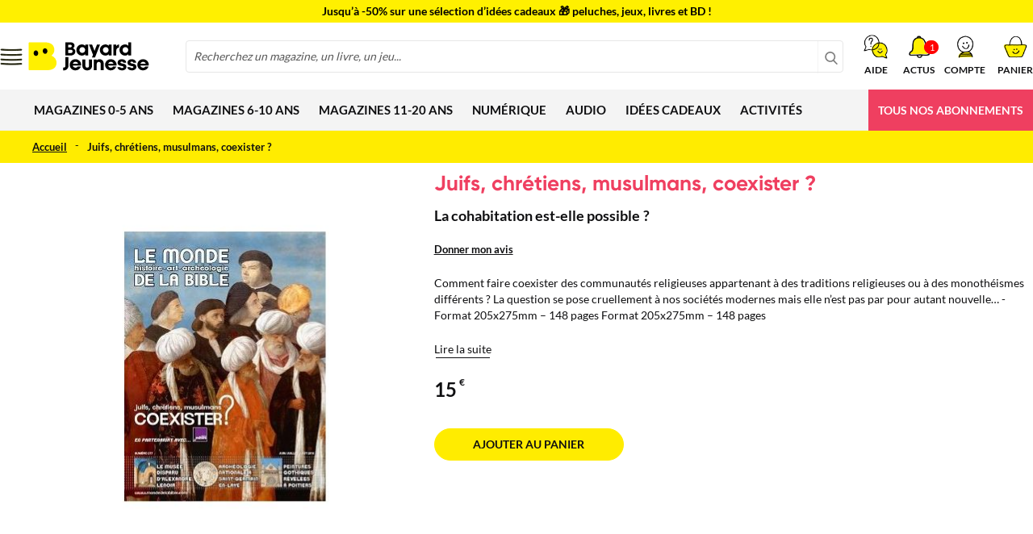

--- FILE ---
content_type: text/html; charset=UTF-8
request_url: https://www.bayard-jeunesse.com/juifs-chretiens-musulmans-coexister.html
body_size: 35439
content:
<!doctype html>
<html lang="fr">
    <head prefix="og: http://ogp.me/ns# fb: http://ogp.me/ns/fb# product: http://ogp.me/ns/product#">
        
    
        
    

        <meta charset="utf-8"/>
<meta name="title" content="Juifs, chrétiens, musulmans, coexister ?"/>
<meta name="description" content="Comment faire coexister des communautés religieuses appartenant à des traditions religieuses ou à des monothéismes différents ? La question se pose cruellement à nos sociétés modernes mais elle n’est pas par pour autant nouvelle… "/>
<meta name="robots" content="NOINDEX,NOFOLLOW,NOARCHIVE"/>
<meta name="viewport" content="width=device-width, initial-scale=1"/>
<meta name="format-detection" content="telephone=no"/>
<title>Juifs, chrétiens, musulmans, coexister ?</title>
<link  rel="stylesheet" type="text/css"  media="all" href="https://www.bayard-jeunesse.com/static/version1765987182/frontend/Bayard/jeunesse/fr_FR/css/styles-m.min.css" />
<link  rel="stylesheet" type="text/css"  media="all" href="https://www.bayard-jeunesse.com/static/version1765987182/frontend/Bayard/jeunesse/fr_FR/css/animate.4.0.0.min.css" />
<link  rel="stylesheet" type="text/css"  media="all" href="https://www.bayard-jeunesse.com/static/version1765987182/frontend/Bayard/jeunesse/fr_FR/Magezon_Core/css/styles.min.css" />
<link  rel="stylesheet" type="text/css"  media="all" href="https://www.bayard-jeunesse.com/static/version1765987182/frontend/Bayard/jeunesse/fr_FR/StripeIntegration_Payments/css/wallets.min.css" />
<link  rel="stylesheet" type="text/css"  media="all" href="https://www.bayard-jeunesse.com/static/version1765987182/frontend/Bayard/jeunesse/fr_FR/Magezon_Core/css/owlcarousel/owl.carousel.min.css" />
<link  rel="stylesheet" type="text/css"  media="all" href="https://www.bayard-jeunesse.com/static/version1765987182/frontend/Bayard/jeunesse/fr_FR/Magezon_Core/css/animate.min.css" />
<link  rel="stylesheet" type="text/css"  media="all" href="https://www.bayard-jeunesse.com/static/version1765987182/frontend/Bayard/jeunesse/fr_FR/Magezon_Core/css/fontawesome5.min.css" />
<link  rel="stylesheet" type="text/css"  media="all" href="https://www.bayard-jeunesse.com/static/version1765987182/frontend/Bayard/jeunesse/fr_FR/Magezon_Core/css/mgz_font.min.css" />
<link  rel="stylesheet" type="text/css"  media="all" href="https://www.bayard-jeunesse.com/static/version1765987182/frontend/Bayard/jeunesse/fr_FR/Magezon_Core/css/mgz_bootstrap.min.css" />
<link  rel="stylesheet" type="text/css"  media="all" href="https://www.bayard-jeunesse.com/static/version1765987182/frontend/Bayard/jeunesse/fr_FR/Magezon_Builder/css/openiconic.min.css" />
<link  rel="stylesheet" type="text/css"  media="all" href="https://www.bayard-jeunesse.com/static/version1765987182/frontend/Bayard/jeunesse/fr_FR/Magezon_Builder/css/styles.min.css" />
<link  rel="stylesheet" type="text/css"  media="all" href="https://www.bayard-jeunesse.com/static/version1765987182/frontend/Bayard/jeunesse/fr_FR/Magezon_Builder/css/common.min.css" />
<link  rel="stylesheet" type="text/css"  media="all" href="https://www.bayard-jeunesse.com/static/version1765987182/frontend/Bayard/jeunesse/fr_FR/Magezon_Newsletter/css/styles.min.css" />
<link  rel="stylesheet" type="text/css"  media="all" href="https://www.bayard-jeunesse.com/static/version1765987182/frontend/Bayard/jeunesse/fr_FR/Magezon_Core/css/magnific.min.css" />
<link  rel="stylesheet" type="text/css"  media="all" href="https://www.bayard-jeunesse.com/static/version1765987182/frontend/Bayard/jeunesse/fr_FR/Magezon_PageBuilder/css/styles.min.css" />
<link  rel="stylesheet" type="text/css"  media="all" href="https://www.bayard-jeunesse.com/static/version1765987182/frontend/Bayard/jeunesse/fr_FR/Magezon_PageBuilder/vendor/photoswipe/photoswipe.min.css" />
<link  rel="stylesheet" type="text/css"  media="all" href="https://www.bayard-jeunesse.com/static/version1765987182/frontend/Bayard/jeunesse/fr_FR/Magezon_PageBuilder/vendor/photoswipe/default-skin/default-skin.min.css" />
<link  rel="stylesheet" type="text/css"  media="all" href="https://www.bayard-jeunesse.com/static/version1765987182/frontend/Bayard/jeunesse/fr_FR/Magezon_PageBuilder/vendor/blueimp/css/blueimp-gallery.min.css" />
<link  rel="stylesheet" type="text/css"  media="all" href="https://www.bayard-jeunesse.com/static/version1765987182/frontend/Bayard/jeunesse/fr_FR/Magezon_PageBuilderIconBox/css/styles.min.css" />
<link  rel="stylesheet" type="text/css"  media="all" href="https://www.bayard-jeunesse.com/static/version1765987182/frontend/Bayard/jeunesse/fr_FR/mage/gallery/gallery.min.css" />
<link  rel="stylesheet" type="text/css"  media="all" href="https://www.bayard-jeunesse.com/static/version1765987182/frontend/Bayard/jeunesse/fr_FR/Amasty_BannersLite/css/style.min.css" />
<link  rel="stylesheet" type="text/css"  media="all" href="https://www.bayard-jeunesse.com/static/version1765987182/frontend/Bayard/jeunesse/fr_FR/Amasty_Promo/css/banner.min.css" />
<link  rel="stylesheet" type="text/css"  media="screen and (min-width: 768px)" href="https://www.bayard-jeunesse.com/static/version1765987182/frontend/Bayard/jeunesse/fr_FR/css/styles-l.min.css" />

<link  rel="icon" type="image/x-icon" href="https://www.bayard-jeunesse.com/static/version1765987182/frontend/Bayard/jeunesse/fr_FR/Magento_Enterprise/favicon.ico" />
<link  rel="shortcut icon" type="image/x-icon" href="https://www.bayard-jeunesse.com/static/version1765987182/frontend/Bayard/jeunesse/fr_FR/Magento_Enterprise/favicon.ico" />







<link  rel="canonical" href="https://librairie-bayard.com/juifs-chretiens-musulmans-coexister-lot.html" />
<meta name="google-site-verification" content="C_ei_PY0b2eDI1sGBRHw4x6fa77gYl69wxaFeglrffk" />
<meta name="google-site-verification" content="-kYYau3U0sBv93rkt4aQhoBUKbI5VnsS-E1UBMwXhhk" />
<meta name="google-site-verification" content="H1a6LXfDd_ktvwSooQ68ZtTRrnubD0QkW21pl0YJtto" />


<!-- Google Tag Manager -->


<!-- End Google Tag Manager -->

<!-- Datadog RUM -->

        <!-- BCA-3286 Custom Header -->
<link rel="preconnect" href="https://static.bayard.io"/>
<link rel="dns-prefetch" href="https://static.bayard.io"/>
<link rel="preconnect" href="https://try.abtasty.com"/>
<link rel="dns-prefetch" href="https://try.abtasty.com"/>

<link rel="preconnect" href="https://sso.bayard-jeunesse.com"/>
<link rel="dns-prefetch" href="https://sso.bayard-jeunesse.com"/>

<link rel="preconnect" href="https://imagine.bayard.io"/>
<link rel="dns-prefetch" href="https://imagine.bayard.io"/>

<link rel="preconnect" href="https://t.bayard-jeunesse.com"/>
<link rel="dns-prefetch" href="https://t.bayard-jeunesse.com"/>

<link rel="preconnect" href="https://privacy.bayard-jeunesse.com"/>
<link rel="dns-prefetch" href="https://privacy.bayard-jeunesse.com"/>    




            <!-- GOOGLE TAG MANAGER -->

            
            <!-- END GOOGLE TAG MANAGER -->
            
<link rel="prefetch" as="script" href="https://www.bayard-jeunesse.com/static/version1765987182/frontend/Bayard/jeunesse/fr_FR/magepack/bundle-common.min.js"/>

<link rel="prefetch" as="script" href="https://www.bayard-jeunesse.com/static/version1765987182/frontend/Bayard/jeunesse/fr_FR/magepack/bundle-product.min.js"/>

<style>
	@media (min-width: 1260px) {
		.magezon-builder .mgz-container {width: 1260px;}
	}
	</style>

<meta property="og:type" content="website" />
<meta property="og:title" content="D&#xE9;couvrez&#x20;Juifs,&#x20;chr&#xE9;tiens,&#x20;musulmans,&#x20;coexister&#x20;&#x3F;" />
<meta property="og:image" content="https://www.bayard-jeunesse.com/media/catalog/product/cache/e7845c99ffb7dc9798ef6272eeb72bb6/j/u/juifs-chretiens-musulmans-coexister_1.jpg" />
<meta property="og:description" content="La&#x20;cohabitation&#x20;est-elle&#x20;possible&#x2009;&#x3F;" />
<meta property="og:url" content="https://www.bayard-jeunesse.com/juifs-chretiens-musulmans-coexister.html" />
    </head>
    <body data-container="body"
          data-mage-init='{"loaderAjax": {}, "loader": { "icon": "https://www.bayard-jeunesse.com/static/version1765987182/frontend/Bayard/jeunesse/fr_FR/images/loader-2.gif"}}'
        id="html-body" itemtype="https://schema.org/Product" itemscope="itemscope" class="page-product-vpc-physique catalog-product-view product-juifs-chretiens-musulmans-coexister-lot page-layout-1column">
            
    




<div class="cookie-status-message" id="cookie-status">
    Le site ne fonctionnera pas correctement si les cookies sont désactivés.</div>




    <noscript>
        <div class="message global noscript">
            <div class="content">
                <p>
                    <strong>Javascript est désactivé dans votre navigateur.</strong>
                    <span>
                        Pour une meilleure expérience sur notre site, assurez-vous d’activer JavaScript dans votre navigateur.                    </span>
                </p>
            </div>
        </div>
    </noscript>

    <!-- GOOGLE TAG MANAGER -->
    <noscript>
        <iframe src="https://www.googletagmanager.com/ns.html?id=GTM-KP37JNG"
                height="0" width="0" style="display:none;visibility:hidden"></iframe>
    </noscript>
    <!-- END GOOGLE TAG MANAGER -->





<div class="page-wrapper"><header class="page-header"><div class="panel wrapper"><div class="panel header"><div class="header-promo">
    <div class="items owl-carousel">
        <div class="item"><a href="https://www.bayard-jeunesse.com/offre-du-moment.html">
                <span style="color: #000000;">Journées Privilèges &#x2728; -5€ sur tous les abonnements avec le code PRIVILEGES26 !</span></a>
        </div>

        <div class="item"><a href="https://www.bayard-jeunesse.com/jeux-et-coffrets-d-activites.html">
                <span style="color: #000000;">Jusqu’à -50% sur une sélection d’idées cadeaux &#x1F381; peluches, jeux, livres et BD !</span></a>
        </div>
    </div>
</div>



<style>
    .panel.header {
        background: #fff000;
    }

    .header-promo .items .item a {
        color: black;
    }
</style></div></div><div class="header content header-light-icon bj">    <div class="menu-mobile-asynchronous  show-menu" data-mage-init='{"menu-mobile-async":{"responsive":true, "expanded":true, "position":{"my":"left top","at":"left bottom"}, "icons": {"submenu":
    "ui-icon-triangle-1-e" }, "urlSearch":"https://www.bayard-jeunesse.com/catalogsearch/result/"}}'>
        <button class="menu-btn btn-burger" title="Ouvrir le menu"><span class="btn-label">Ouvrir le menu</span></button>
    </div>
    <a class="logo block-header  show-menu" href="https://www.bayard-jeunesse.com/">
        <img src="https://www.bayard-jeunesse.com/static/version1765987182/frontend/Bayard/jeunesse/fr_FR/images/logo.svg"
             alt=""
             width="170"                     />
    </a>
<div class="block-header minicart-wrapper" data-block="minicart">
    <a class="action showcart" href="https://www.bayard-jeunesse.com/checkout/cart/"
       data-bind="scope: 'minicart_content'">
        <span class="text">Panier</span>
        <span class="counter qty empty"
              data-bind="css: { empty: !!getCartParam('summary_count') == false }, blockLoader: isLoading">
            <span class="counter-number" id="counter-number"><!-- ko text: getCartParam('summary_count') --><!-- /ko --></span>
            <span class="counter-label">
            <!-- ko if: getCartParam('summary_count') -->
                <!-- ko text: getCartParam('summary_count') --><!-- /ko -->
                <!-- ko i18n: 'items' --><!-- /ko -->
            <!-- /ko -->
            </span>
        </span>
    </a>
        
    
</div><div class="block-header block-customer-login" data-block="minilogin">
    <span class="action toggle showminilogin"
          role="link"
          tabindex="0"
          data-mage-init='{"dropdown":{}}'
          data-toggle="dropdown"
          data-trigger-keypress-button="true"
          data-bind="scope: 'customer', click: function(e) {
              e = e || window.event;
              let target = e.target || e.srcElement;

              if (!target.parentNode.classList.contains('connected')) {
                  window.location.href = 'https://www.bayard-jeunesse.com/keycloak/account/login/';
                  e.preventDefault();
              }
          } ">
            <span data-bind="html: label()">
                                    <span data-cs-mask class="customer-name">Compte</span>
                            </span>
    </span>
    <div class="block-customer-login-content"
         data-role="dropdownDialog"
         data-bind="scope: 'customer'"
         data-mage-init='{"dropdownDialog":{
                "appendTo":"[data-block=minilogin]",
                "triggerTarget":".showminilogin",
                "timeout": "2000",
                "closeOnMouseLeave": false,
                "closeOnEscape": true,
                "triggerClass":"active",
                "parentClass":"active",
                "buttons":[]}}'>

            </div>
</div>


<div class="block-header minisearch-wrapper" data-block="minisearch">
    <button class="action show-minisearch" title="Recherchez un magazine, un livre, un jeu...">
        <span class="text">Recherche</span>
    </button>
</div><div class="block-header notif-wrapper p-relative" data-block="camino_notif">
    <a class="action shownotif show-notification" data-bind="scope: 'camino_notif_content'">
        <span class="text">Actus</span>

                <span class="counter qty empty p-absolute">
            <span class="counter-number" id="counter-number">1</span>
        </span>
            </a>
    <div class="block block-notif"
         data-role="dropdownDialog"
         data-mage-init='{"dropdownDialog":{
                "appendTo":"[data-block=camino_notif]",
                "triggerTarget":".shownotif",
                "timeout": "2000",
                "closeOnMouseLeave": false,
                "closeOnEscape": true,
                "triggerClass":"active",
                "parentClass":"active",
                "buttons":[]}}'>
        <div id="notif-content-wrapper" data-bind="scope: 'camino_notif_content'">
                                                <div class="notif-text"><p><a href="https://www.bayard-jeunesse.com/comment-fonctionne-le-parrainage?situation=actu" target="_blank"><span style="text-decoration: underline;">Parrainez vos amis :</span> offrez-leur 5€ et recevez 5€ en retour !​</a></p></div>
                                    </div>
    </div>
</div>


<div class="block-header minifaq-wrapper" data-block="minifaq">
    <a class="action show-minifaq" title="Aide" href="/vos-questions-nos-reponses">
        <span class="text">Aide</span>
    </a>
</div>
<div class="block-header block-search  big" >
    <p class="block block-title"><strong>Rechercher</strong></p>
    <div class="block block-content">
        <form class="form minisearch" id="search_mini_form" action="https://www.bayard-jeunesse.com/catalogsearch/result/" method="get">
            <div class="field search">
                <label class="label" for="search" data-role="minisearch-label">
                    <span>Rechercher</span>
                </label>
                <div class="control">
                    <input id="search"
                           type="text"
                           name="q"
                           value=""
                           placeholder="Recherchez&#x20;un&#x20;magazine,&#x20;un&#x20;livre,&#x20;un&#x20;jeu..."
                           class="input-text"
                           maxlength="128"
                           role="combobox"
                           aria-haspopup="false"
                           aria-autocomplete="both"
                           autocomplete="off"
                           data-block="autocomplete-form"
                           onfocus="this.placeholder=''"
                           onblur="this.placeholder='Recherchez un magazine, un livre, un jeu...'"
                    />
                    <div id="search_autocomplete" class="search-autocomplete"></div>
                                    </div>
            </div>
            <div class="actions">
                <button type="submit"
                        class="action search">
                    <span>Rechercher</span>
                </button>
            </div>
        </form>
    </div>
</div>
<ul class="compare wrapper"><li class="item link compare" data-bind="scope: 'compareProducts'" data-role="compare-products-link">
    <a class="action compare no-display" title="Comparer&#x20;des&#x20;produits"
       data-bind="attr: {'href': compareProducts().listUrl}, css: {'no-display': !compareProducts().count}"
    >
        Comparer des produits        <span class="counter qty" data-bind="text: compareProducts().countCaption"></span>
    </a>
</li>

</ul></div></header>    <div class="sections nav-sections">
                <div class="section-items nav-sections-items"
             data-mage-init='{"tabs":{"openedState":"active"}}'>
                                            <div class="section-item-title nav-sections-item-title"
                     data-role="collapsible">
                    <a class="nav-sections-item-switch"
                       data-toggle="switch" href="#store.menu">
                        Menu                    </a>
                </div>
                <div class="section-item-content nav-sections-item-content"
                     id="store.menu"
                     data-role="content">
                    <nav data-action="navigation" id="navigation-modulo" class="navigation large modulo">
    <div  class="level0 nav-1 category-item first  magazines-0-5-ans level-top parent"><input id="dmc-category-node-37" type="checkbox" class="mmc-state"/><a href="https://www.bayard-jeunesse.com/magazines-1-5-ans.html"  class="level-top" ><span>MAGAZINES 0-5 ANS</span><label class="mmc-trigger" for="dmc-category-node-37"></label></a><div class="level0 submenu"><div class="submenu-items"><div  class="level1 nav-1-1 category-item first"><input id="dmc-category-node-38" type="checkbox" class="mmc-state"/><a href="https://www.bayard-jeunesse.com/magazines-1-5-ans/popi.html" ><div class="sub-item" data-age="1/3" ><div class="sub-item-img"><picture class=""><source media="(min-width: 768px)" class="_lazy" data-srcset="https://www.bayard-jeunesse.com/media/catalog/category/couverture-intemporel26-Popi-115px.jpg"><source media="(max-width: 767px)"
 srcset="[data-uri]"
 sizes="100%"><img data-src="https://www.bayard-jeunesse.com/media/catalog/category/couverture-intemporel26-Popi-115px.jpg" alt="Popi"></picture></div><div class="sub-item-infos"><div class="sub-item-info-labels"><span class="sub-item-info-age" style="background: #f36201">1/3 ans</span><span class="sub-item-info-event" style="background: #FFF000">Offre privilège -5€​</span></div><span class="sub-item-info-name">Popi</span><div class="sub-item-info-desc">Le magazine qui fait parler les bébés !</div></div></div><label class="mmc-trigger" for="dmc-category-node-38"></label></a><div class="mmc-mask"></div></div><div  class="level1 nav-1-2 category-item"><input id="dmc-category-node-39" type="checkbox" class="mmc-state"/><a href="https://www.bayard-jeunesse.com/magazines-1-5-ans/mes-premieres-belles-histoires.html" ><div class="sub-item" data-age="2/5" ><div class="sub-item-img"><picture class=""><source media="(min-width: 768px)" class="_lazy" data-srcset="https://www.bayard-jeunesse.com/media/catalog/category/couverture-intemporel26-MesPremieresBellesHistoires-115px_1.jpg"><source media="(max-width: 767px)"
 srcset="[data-uri]"
 sizes="100%"><img data-src="https://www.bayard-jeunesse.com/media/catalog/category/couverture-intemporel26-MesPremieresBellesHistoires-115px_1.jpg" alt="Mes premières Belles Histoires"></picture></div><div class="sub-item-infos"><div class="sub-item-info-labels"><span class="sub-item-info-age" style="background: #f36201">2/5 ans</span><span class="sub-item-info-event" style="background: #FFF000">Offre privilège -5€​</span></div><span class="sub-item-info-name">Mes premières Belles Histoires</span><div class="sub-item-info-desc">Le magazine craquant plein d'histoires à croquer !</div></div></div><label class="mmc-trigger" for="dmc-category-node-39"></label></a><div class="mmc-mask"></div></div><div  class="level1 nav-1-3 category-item"><input id="dmc-category-node-40" type="checkbox" class="mmc-state"/><a href="https://www.bayard-jeunesse.com/magazines-1-5-ans/babar.html" ><div class="sub-item" data-age="2/5" ><div class="sub-item-img"><picture class=""><source media="(min-width: 768px)" class="_lazy" data-srcset="https://www.bayard-jeunesse.com/media/catalog/category/couverture-intemporel26-Babar-115px_1.jpg"><source media="(max-width: 767px)"
 srcset="[data-uri]"
 sizes="100%"><img data-src="https://www.bayard-jeunesse.com/media/catalog/category/couverture-intemporel26-Babar-115px_1.jpg" alt="Babar"></picture></div><div class="sub-item-infos"><div class="sub-item-info-labels"><span class="sub-item-info-age" style="background: #f36201">2/5 ans</span><span class="sub-item-info-event" style="background: #FFF000">Offre privilège -5€​</span></div><span class="sub-item-info-name">Babar</span><div class="sub-item-info-desc">Rendez-vous avec Babar : l'éléphant préféré des enfants !</div></div></div><label class="mmc-trigger" for="dmc-category-node-40"></label></a><div class="mmc-mask"></div></div><div  class="level1 nav-1-4 category-item"><input id="dmc-category-node-274" type="checkbox" class="mmc-state"/><a href="https://www.bayard-jeunesse.com/magazines-1-5-ans/hello-pomme-d-api.html" ><div class="sub-item" data-age="3/6" ><div class="sub-item-img"><picture class=""><source media="(min-width: 768px)" class="_lazy" data-srcset="https://www.bayard-jeunesse.com/media/catalog/category/couverture-janvier24-HelloPommeDApi-115px.jpg"><source media="(max-width: 767px)"
 srcset="[data-uri]"
 sizes="100%"><img data-src="https://www.bayard-jeunesse.com/media/catalog/category/couverture-janvier24-HelloPommeDApi-115px.jpg" alt="Hello Pomme d&#039;Api"></picture></div><div class="sub-item-infos"><div class="sub-item-info-labels"><span class="sub-item-info-age" style="background: #f36201">3/6 ans</span><span class="sub-item-info-event" style="background: #FFF000">Offre privilège -5€​</span></div><span class="sub-item-info-name">Hello Pomme d&#039;Api</span><div class="sub-item-info-desc">Une collection de livres sonores pour découvrir l’anglais en s’amusant !</div></div></div><label class="mmc-trigger" for="dmc-category-node-274"></label></a><div class="mmc-mask"></div></div><div  class="level1 nav-1-5 category-item"><input id="dmc-category-node-41" type="checkbox" class="mmc-state"/><a href="https://www.bayard-jeunesse.com/magazines-1-5-ans/pomme-d-api.html" ><div class="sub-item" data-age="3/7" ><div class="sub-item-img"><picture class=""><source media="(min-width: 768px)" class="_lazy" data-srcset="https://www.bayard-jeunesse.com/media/catalog/category/couverture-intemporel26-PommeDapi115px.jpg"><source media="(max-width: 767px)"
 srcset="[data-uri]"
 sizes="100%"><img data-src="https://www.bayard-jeunesse.com/media/catalog/category/couverture-intemporel26-PommeDapi115px.jpg" alt="Pomme d&#039;Api"></picture></div><div class="sub-item-infos"><div class="sub-item-info-labels"><span class="sub-item-info-age" style="background: #f36201">3/7 ans</span><span class="sub-item-info-event" style="background: #FFF000">Offre privilège -5€​</span></div><span class="sub-item-info-name">Pomme d&#039;Api</span><div class="sub-item-info-desc">Le magazine qui voit grand pour les petits.</div></div></div><label class="mmc-trigger" for="dmc-category-node-41"></label></a><div class="mmc-mask"></div></div><div  class="level1 nav-1-6 category-item"><input id="dmc-category-node-42" type="checkbox" class="mmc-state"/><a href="https://www.bayard-jeunesse.com/magazines-1-5-ans/les-belles-histoires.html" ><div class="sub-item" data-age="4/7" ><div class="sub-item-img"><picture class=""><source media="(min-width: 768px)" class="_lazy" data-srcset="https://www.bayard-jeunesse.com/media/catalog/category/couverture-intemporel26-LesBellesHistoires-115px.jpg"><source media="(max-width: 767px)"
 srcset="[data-uri]"
 sizes="100%"><img data-src="https://www.bayard-jeunesse.com/media/catalog/category/couverture-intemporel26-LesBellesHistoires-115px.jpg" alt="Les Belles Histoires"></picture></div><div class="sub-item-infos"><div class="sub-item-info-labels"><span class="sub-item-info-age" style="background: #f36201">4/7 ans</span><span class="sub-item-info-event" style="background: #FFF000">Offre privilège -5€​</span></div><span class="sub-item-info-name">Les Belles Histoires</span><div class="sub-item-info-desc">La plus belle collection d'histoires à partager.</div></div></div><label class="mmc-trigger" for="dmc-category-node-42"></label></a><div class="mmc-mask"></div></div><div  class="level1 nav-1-7 category-item"><input id="dmc-category-node-44" type="checkbox" class="mmc-state"/><a href="https://www.bayard-jeunesse.com/magazines-1-5-ans/youpi.html" ><div class="sub-item" data-age="5/8" ><div class="sub-item-img"><picture class=""><source media="(min-width: 768px)" class="_lazy" data-srcset="https://www.bayard-jeunesse.com/media/catalog/category/couverture-intemporel26-YoupiDoc-115px.jpg"><source media="(max-width: 767px)"
 srcset="[data-uri]"
 sizes="100%"><img data-src="https://www.bayard-jeunesse.com/media/catalog/category/couverture-intemporel26-YoupiDoc-115px.jpg" alt="Youpi Doc"></picture></div><div class="sub-item-infos"><div class="sub-item-info-labels"><span class="sub-item-info-age" style="background: #f36201">5/8 ans</span><span class="sub-item-info-event" style="background: #FFF000">Offre privilège -5€​</span></div><span class="sub-item-info-name">Youpi Doc</span><div class="sub-item-info-desc">Youpi Doc, la curiosité n'est pas un vilain défaut !</div></div></div><label class="mmc-trigger" for="dmc-category-node-44"></label></a><div class="mmc-mask"></div></div><div  class="level1 nav-1-8 category-item"><input id="dmc-category-node-43" type="checkbox" class="mmc-state"/><a href="https://www.bayard-jeunesse.com/magazines-1-5-ans/pomme-d-api-soleil.html" ><div class="sub-item" data-age="3/6" ><div class="sub-item-img"><picture class=""><source media="(min-width: 768px)" class="_lazy" data-srcset="https://www.bayard-jeunesse.com/media/catalog/category/couverture-intemporel26-PommesDApiSoleil-115px.jpg"><source media="(max-width: 767px)"
 srcset="[data-uri]"
 sizes="100%"><img data-src="https://www.bayard-jeunesse.com/media/catalog/category/couverture-intemporel26-PommesDApiSoleil-115px.jpg" alt="Pomme d&#039;Api Soleil"></picture></div><div class="sub-item-infos"><div class="sub-item-info-labels"><span class="sub-item-info-age" style="background: #f36201">3/6 ans</span><span class="sub-item-info-event" style="background: #FFF000">Offre privilège -5€​</span></div><span class="sub-item-info-name">Pomme d&#039;Api Soleil</span><div class="sub-item-info-desc">L'éveil à la vie et à la foi des petits.</div></div></div><label class="mmc-trigger" for="dmc-category-node-43"></label></a><div class="mmc-mask"></div></div><div  class="level1 nav-1-9 category-item last"><input id="dmc-category-node-583" type="checkbox" class="mmc-state"/><a href="https://www.bayard-jeunesse.com/magazines-1-5-ans/i-love-english-5-8-ans.html" ><div class="sub-item" data-age="5/8" ><div class="sub-item-img"><picture class=""><source media="(min-width: 768px)" class="_lazy" data-srcset="https://www.bayard-jeunesse.com/media/catalog/category/couverture-intemporel26-ILoveEnglish5-8-115px.jpg"><source media="(max-width: 767px)"
 srcset="[data-uri]"
 sizes="100%"><img data-src="https://www.bayard-jeunesse.com/media/catalog/category/couverture-intemporel26-ILoveEnglish5-8-115px.jpg" alt="I Love English 5-8 ans"></picture></div><div class="sub-item-infos"><div class="sub-item-info-labels"><span class="sub-item-info-age" style="background: #f36201">5/8 ans</span><span class="sub-item-info-event" style="background: #FFF000">Offre privilège -5€​</span></div><span class="sub-item-info-name">I Love English 5-8 ans</span><div class="sub-item-info-desc">Apprendre l’anglais en s’amusant</div></div></div><label class="mmc-trigger" for="dmc-category-node-583"></label></a><div class="mmc-mask"></div></div></div><div class="submenu-column"><div data-content-type="html" data-appearance="default" data-element="main" data-decoded="true"><!-- 1-5 ans -->
<div class="category-cms-zone">
	<div class="block">
		<div class="content">
			<p style="margin: 1rem 0;"><big class="category-cms-zone-title"><b>Les magazines pour les 0-5 ans</b></big></p>
			<p>
Pour encourager les enfants dans leurs premières découvertes, les aider à grandir et à devenir autonomes.
			</p>
		</div>
	</div>
	
	<div class="block">
		<div class="content filter">
			<strong class="title">Âge de l'enfant :</strong>
			<div class="criterias">
				<ul class="criteria age range-1"><li class="value age-bg-1" data-filter-age="1" data-submenu-target="0">1</li><li class="value age-bg-1" data-filter-age="2" data-submenu-target="0">2</li><li class="value age-bg-2" data-filter-age="3" data-submenu-target="0">3</li><li class="value age-bg-2" data-filter-age="4" data-submenu-target="0">4</li><li class="value age-bg-3" data-filter-age="5" data-submenu-target="0">5</li><li class="value age-bg-3" data-filter-age="6" data-submenu-target="0">6</li><li class="value age-bg-4" data-filter-age="7" data-submenu-target="0">7</li><li class="value age-bg-4" data-filter-age="8" data-submenu-target="0">8</li><li class="unit">ans</li></ul> 
			</div>
		</div>
	</div>
	
	<div class="block">
		<div class="content see-more">
			<div class="title">VOIR AUSSI</div>
			<div class="content">
				<strong>Mon cube à histoires, je pose, j'écoute, je joue</strong>
			</div>
			<span class="link" onclick="window.location.href='/audio/cube-a-histoires.html'">Découvrir</span><div class="content">
			<br>
				<strong>La carte cadeau Bayard Jeunesse</strong>
			</div>
			<span class="link" onclick="window.location.href='/la-carte-cadeau-bayard-jeunesse.html'">Découvrir</span>
		</div>
	</div>
</div></div></div></div></div><div  class="level0 nav-2 category-item  magazines-6-10-ans level-top parent"><input id="dmc-category-node-45" type="checkbox" class="mmc-state"/><a href="https://www.bayard-jeunesse.com/magazines-6-10-ans.html"  class="level-top" ><span>MAGAZINES 6-10 ANS</span><label class="mmc-trigger" for="dmc-category-node-45"></label></a><div class="level0 submenu"><div class="submenu-items"><div  class="level1 nav-2-1 category-item first"><input id="dmc-category-node-46" type="checkbox" class="mmc-state"/><a href="https://www.bayard-jeunesse.com/magazines-6-10-ans/youpi.html" ><div class="sub-item" data-age="5/8" ><div class="sub-item-img"><picture class=""><source media="(min-width: 768px)" class="_lazy" data-srcset="https://www.bayard-jeunesse.com/media/catalog/category/couverture-intemporel26-YoupiDoc-115px_1.jpg"><source media="(max-width: 767px)"
 srcset="[data-uri]"
 sizes="100%"><img data-src="https://www.bayard-jeunesse.com/media/catalog/category/couverture-intemporel26-YoupiDoc-115px_1.jpg" alt="Youpi Doc"></picture></div><div class="sub-item-infos"><div class="sub-item-info-labels"><span class="sub-item-info-age" style="background: #ff6464">5/8 ans</span><span class="sub-item-info-event" style="background: #FFF000">Offre privilège -5€​</span></div><span class="sub-item-info-name">Youpi Doc</span><div class="sub-item-info-desc">Youpi Doc, la curiosité n'est pas un vilain défaut !</div></div></div><label class="mmc-trigger" for="dmc-category-node-46"></label></a><div class="mmc-mask"></div></div><div  class="level1 nav-2-2 category-item"><input id="dmc-category-node-47" type="checkbox" class="mmc-state"/><a href="https://www.bayard-jeunesse.com/magazines-6-10-ans/mes-premiers-j-aime-lire.html" ><div class="sub-item" data-age="6/7" ><div class="sub-item-img"><picture class=""><source media="(min-width: 768px)" class="_lazy" data-srcset="https://www.bayard-jeunesse.com/media/catalog/category/couverture-intemporel26-MesPremiersJaimeLire-115px_1.jpg"><source media="(max-width: 767px)"
 srcset="[data-uri]"
 sizes="100%"><img data-src="https://www.bayard-jeunesse.com/media/catalog/category/couverture-intemporel26-MesPremiersJaimeLire-115px_1.jpg" alt="Mes premiers J&#039;aime lire"></picture></div><div class="sub-item-infos"><div class="sub-item-info-labels"><span class="sub-item-info-age" style="background: #ff6464">6/7 ans</span><span class="sub-item-info-event" style="background: #FFF000">Offre privilège -5€​</span></div><span class="sub-item-info-name">Mes premiers J&#039;aime lire</span><div class="sub-item-info-desc">Que l’aventure de la lecture commence !</div></div></div><label class="mmc-trigger" for="dmc-category-node-47"></label></a><div class="mmc-mask"></div></div><div  class="level1 nav-2-3 category-item"><input id="dmc-category-node-48" type="checkbox" class="mmc-state"/><a href="https://www.bayard-jeunesse.com/magazines-6-10-ans/j-aime-lire.html" ><div class="sub-item" data-age="7/10" ><div class="sub-item-img"><picture class=""><source media="(min-width: 768px)" class="_lazy" data-srcset="https://www.bayard-jeunesse.com/media/catalog/category/couverture-intemporel26-JaimeLire-115px_1.jpg"><source media="(max-width: 767px)"
 srcset="[data-uri]"
 sizes="100%"><img data-src="https://www.bayard-jeunesse.com/media/catalog/category/couverture-intemporel26-JaimeLire-115px_1.jpg" alt="J&#039;aime lire "></picture></div><div class="sub-item-infos"><div class="sub-item-info-labels"><span class="sub-item-info-age" style="background: #ff6464">7/10 ans</span><span class="sub-item-info-event" style="background: #FFF000">Offre privilège -5€​</span></div><span class="sub-item-info-name">J&#039;aime lire </span><div class="sub-item-info-desc">On n'a rien inventé de mieux pour aimer lire !</div></div></div><label class="mmc-trigger" for="dmc-category-node-48"></label></a><div class="mmc-mask"></div></div><div  class="level1 nav-2-4 category-item"><input id="dmc-category-node-49" type="checkbox" class="mmc-state"/><a href="https://www.bayard-jeunesse.com/magazines-6-10-ans/astrapi.html" ><div class="sub-item" data-age="7/11" ><div class="sub-item-img"><picture class=""><source media="(min-width: 768px)" class="_lazy" data-srcset="https://www.bayard-jeunesse.com/media/catalog/category/couverture-intemporel26-Astrapi-115px_1.jpg"><source media="(max-width: 767px)"
 srcset="[data-uri]"
 sizes="100%"><img data-src="https://www.bayard-jeunesse.com/media/catalog/category/couverture-intemporel26-Astrapi-115px_1.jpg" alt="Astrapi"></picture></div><div class="sub-item-infos"><div class="sub-item-info-labels"><span class="sub-item-info-age" style="background: #ff6464">7/11 ans</span><span class="sub-item-info-event" style="background: #FFF000">Offre privilège -5€​</span></div><span class="sub-item-info-name">Astrapi</span><div class="sub-item-info-desc">Le copain de papier pour rire, s'épanouir et bien grandir !</div></div></div><label class="mmc-trigger" for="dmc-category-node-49"></label></a><div class="mmc-mask"></div></div><div  class="level1 nav-2-5 category-item"><input id="dmc-category-node-50" type="checkbox" class="mmc-state"/><a href="https://www.bayard-jeunesse.com/magazines-6-10-ans/images-doc.html" ><div class="sub-item" data-age="8/12" ><div class="sub-item-img"><picture class=""><source media="(min-width: 768px)" class="_lazy" data-srcset="https://www.bayard-jeunesse.com/media/catalog/category/couverture-intemporel26-ImagesDoc-115px_1.jpg"><source media="(max-width: 767px)"
 srcset="[data-uri]"
 sizes="100%"><img data-src="https://www.bayard-jeunesse.com/media/catalog/category/couverture-intemporel26-ImagesDoc-115px_1.jpg" alt="Images Doc"></picture></div><div class="sub-item-infos"><div class="sub-item-info-labels"><span class="sub-item-info-age" style="background: #ff6464">8/12 ans</span><span class="sub-item-info-event" style="background: #FFF000">Offre privilège -5€​</span></div><span class="sub-item-info-name">Images Doc</span><div class="sub-item-info-desc">Le magazine 100 % découvertes</div></div></div><label class="mmc-trigger" for="dmc-category-node-50"></label></a><div class="mmc-mask"></div></div><div  class="level1 nav-2-6 category-item"><input id="dmc-category-node-51" type="checkbox" class="mmc-state"/><a href="https://www.bayard-jeunesse.com/magazines-6-10-ans/j-aime-lire-max.html" ><div class="sub-item" data-age="9/13" ><div class="sub-item-img"><picture class=""><source media="(min-width: 768px)" class="_lazy" data-srcset="https://www.bayard-jeunesse.com/media/catalog/category/couverture-intemporel26-JaimeLireMax-115px_1.jpg"><source media="(max-width: 767px)"
 srcset="[data-uri]"
 sizes="100%"><img data-src="https://www.bayard-jeunesse.com/media/catalog/category/couverture-intemporel26-JaimeLireMax-115px_1.jpg" alt="J&#039;aime lire Max"></picture></div><div class="sub-item-infos"><div class="sub-item-info-labels"><span class="sub-item-info-age" style="background: #ff6464">9/13 ans</span><span class="sub-item-info-event" style="background: #FFF000">Offre privilège -5€​</span></div><span class="sub-item-info-name">J&#039;aime lire Max</span><div class="sub-item-info-desc">Pour stimuler l’envie de lire !</div></div></div><label class="mmc-trigger" for="dmc-category-node-51"></label></a><div class="mmc-mask"></div></div><div  class="level1 nav-2-7 category-item"><input id="dmc-category-node-52" type="checkbox" class="mmc-state"/><a href="https://www.bayard-jeunesse.com/magazines-6-10-ans/okapi.html" ><div class="sub-item" data-age="10/15" ><div class="sub-item-img"><picture class=""><source media="(min-width: 768px)" class="_lazy" data-srcset="https://www.bayard-jeunesse.com/media/catalog/category/couverture-intemporel26-Okapi-115px_1.jpg"><source media="(max-width: 767px)"
 srcset="[data-uri]"
 sizes="100%"><img data-src="https://www.bayard-jeunesse.com/media/catalog/category/couverture-intemporel26-Okapi-115px_1.jpg" alt="Okapi"></picture></div><div class="sub-item-infos"><div class="sub-item-info-labels"><span class="sub-item-info-age" style="background: #ff6464">10/15  ans</span><span class="sub-item-info-event" style="background: #FFF000">Offre privilège -5€​</span></div><span class="sub-item-info-name">Okapi</span><div class="sub-item-info-desc">Le magazine pour se sentir bien au collège</div></div></div><label class="mmc-trigger" for="dmc-category-node-52"></label></a><div class="mmc-mask"></div></div><div  class="level1 nav-2-8 category-item"><input id="dmc-category-node-53" type="checkbox" class="mmc-state"/><a href="https://www.bayard-jeunesse.com/magazines-6-10-ans/culture-chretienne.html" ><div class="sub-item" data-age="7/11" ><div class="sub-item-img"><picture class=""><source media="(min-width: 768px)" class="_lazy" data-srcset="https://www.bayard-jeunesse.com/media/catalog/category/couverture-intemporel26-AstrapiSoleil-115px.jpg"><source media="(max-width: 767px)"
 srcset="[data-uri]"
 sizes="100%"><img data-src="https://www.bayard-jeunesse.com/media/catalog/category/couverture-intemporel26-AstrapiSoleil-115px.jpg" alt="Culture chrétienne"></picture></div><div class="sub-item-infos"><div class="sub-item-info-labels"><span class="sub-item-info-age" style="background: #ff6464">7/11 ans</span><span class="sub-item-info-event" style="background: #FFF000">Offre privilège -5€​</span></div><span class="sub-item-info-name">Culture chrétienne</span><div class="sub-item-info-desc">Pour découvrir la culture chrétienne et se construire !</div></div></div><label class="mmc-trigger" for="dmc-category-node-53"></label></a><div class="mmc-mask"></div></div><div  class="level1 nav-2-9 category-item last"><input id="dmc-category-node-411" type="checkbox" class="mmc-state"/><a href="https://www.bayard-jeunesse.com/magazines-6-10-ans/magazines-en-anglais.html" ><div class="sub-item" data-age="6/13" ><div class="sub-item-img"><picture class=""><source media="(min-width: 768px)" class="_lazy" data-srcset="https://www.bayard-jeunesse.com/media/catalog/category/Gamme-anglaise.png"><source media="(max-width: 767px)"
 srcset="[data-uri]"
 sizes="100%"><img data-src="https://www.bayard-jeunesse.com/media/catalog/category/Gamme-anglaise.png" alt="Magazines anglais"></picture></div><div class="sub-item-infos"><div class="sub-item-info-labels"><span class="sub-item-info-age" style="background: #ff6464">6/13 ans</span><span class="sub-item-info-event" style="background: #FFF000">Offre privilège -5€​</span></div><span class="sub-item-info-name">Magazines anglais</span><div class="sub-item-info-desc">Nos magazines en anglais pour lire des histoires ou apprendre du vocabulaire.</div></div></div><label class="mmc-trigger" for="dmc-category-node-411"></label></a><div class="mmc-mask"></div></div></div><div class="submenu-column"><div data-content-type="html" data-appearance="default" data-element="main" data-decoded="true"><!-- 6-10 ans -->
<div class="category-cms-zone">
	<div class="block">
		<div class="content">
			<p style="margin: 1rem 0;"><big class="category-cms-zone-title"><b>Les magazines pour les 6-10 ans</b></big></p>
			<p>
Pour accompagner les enfants dans l'apprentissage de la lecture, de l'autonomie et éveiller leur curiosité en primaire.
			</p>
		</div>
	</div>
	
	<div class="block">
		<div class="content filter">
			<strong class="title">Âge de l'enfant :</strong>
			<div class="criterias">
				<ul class="criteria age range-2"><li class="value age-bg-1" data-filter-age="5" data-submenu-target="1">5</li><li class="value age-bg-1" data-filter-age="6" data-submenu-target="1">6</li><li class="value age-bg-2" data-filter-age="7" data-submenu-target="1">7</li><li class="value age-bg-2" data-filter-age="8" data-submenu-target="1">8</li><li class="value age-bg-3" data-filter-age="9" data-submenu-target="1">9</li><li class="value age-bg-3" data-filter-age="10" data-submenu-target="1">10</li><li class="value age-bg-4" data-filter-age="11" data-submenu-target="1">11</li><li class="value age-bg-4" data-filter-age="12" data-submenu-target="1">12</li><li class="value age-bg-5" data-filter-age="13" data-submenu-target="1">13</li><li class="value age-bg-5" data-filter-age="14" data-submenu-target="1">14</li><li class="value age-bg-6" data-filter-age="15" data-submenu-target="1">15</li><li class="unit">ans</li></ul> 
			</div>
		</div>
	</div>
	
	<div class="block">
		<div class="content see-more">
			<div class="title">VOIR AUSSI</div>
			<div class="content">
			<strong>Mon cube à histoires, je pose, j'écoute, je joue</strong>
			</div>
			<span class="link" onclick="window.location.href='/audio/cube-a-histoires.html'">Découvrir</span><div class="content">
			<br>
				<strong>La carte cadeau Bayard Jeunesse</strong>
			</div>
			<span class="link" onclick="window.location.href='/la-carte-cadeau-bayard-jeunesse.html'">Découvrir</span>
		</div>
	</div>
</div></div></div></div></div><div  class="level0 nav-3 category-item  magazines-11-20-ans level-top parent"><input id="dmc-category-node-55" type="checkbox" class="mmc-state"/><a href="https://www.bayard-jeunesse.com/magazines-11-20-ans.html"  class="level-top" ><span>MAGAZINES 11-20 ANS</span><label class="mmc-trigger" for="dmc-category-node-55"></label></a><div class="level0 submenu"><div class="submenu-items"><div  class="level1 nav-3-1 category-item first"><input id="dmc-category-node-56" type="checkbox" class="mmc-state"/><a href="https://www.bayard-jeunesse.com/magazines-11-20-ans/images-doc.html" ><div class="sub-item" data-age="8/12" ><div class="sub-item-img"><picture class=""><source media="(min-width: 768px)" class="_lazy" data-srcset="https://www.bayard-jeunesse.com/media/catalog/category/couverture-intemporel26-ImagesDoc-115px_2.jpg"><source media="(max-width: 767px)"
 srcset="[data-uri]"
 sizes="100%"><img data-src="https://www.bayard-jeunesse.com/media/catalog/category/couverture-intemporel26-ImagesDoc-115px_2.jpg" alt="Images Doc"></picture></div><div class="sub-item-infos"><div class="sub-item-info-labels"><span class="sub-item-info-age" style="background: #8ddf34">8/12 ans</span><span class="sub-item-info-event" style="background: #FFF000">Offre privilège -5€​</span></div><span class="sub-item-info-name">Images Doc</span><div class="sub-item-info-desc">Le magazine 100 % découvertes</div></div></div><label class="mmc-trigger" for="dmc-category-node-56"></label></a><div class="mmc-mask"></div></div><div  class="level1 nav-3-2 category-item"><input id="dmc-category-node-557" type="checkbox" class="mmc-state"/><a href="https://www.bayard-jeunesse.com/magazines-11-20-ans/1jour1actu.html" ><div class="sub-item" data-age="8/12" ><div class="sub-item-img"><picture class=""><source media="(min-width: 768px)" class="_lazy" data-srcset="https://www.bayard-jeunesse.com/media/catalog/category/couverture-intemporel26-1Jour1Actu-115px.jpg"><source media="(max-width: 767px)"
 srcset="[data-uri]"
 sizes="100%"><img data-src="https://www.bayard-jeunesse.com/media/catalog/category/couverture-intemporel26-1Jour1Actu-115px.jpg" alt="1jour1actu"></picture></div><div class="sub-item-infos"><div class="sub-item-info-labels"><span class="sub-item-info-age" style="background: #8ddf34">8/12 ans</span><span class="sub-item-info-event" style="background: #FFF000">Offre privilège -5€​</span></div><span class="sub-item-info-name">1jour1actu</span><div class="sub-item-info-desc">L'actualité à hauteur d'enfants !</div></div></div><label class="mmc-trigger" for="dmc-category-node-557"></label></a><div class="mmc-mask"></div></div><div  class="level1 nav-3-3 category-item"><input id="dmc-category-node-57" type="checkbox" class="mmc-state"/><a href="https://www.bayard-jeunesse.com/magazines-11-20-ans/j-aime-lire-max.html" ><div class="sub-item" data-age="9/13" ><div class="sub-item-img"><picture class=""><source media="(min-width: 768px)" class="_lazy" data-srcset="https://www.bayard-jeunesse.com/media/catalog/category/couverture-intemporel26-JaimeLireMax-115px_2.jpg"><source media="(max-width: 767px)"
 srcset="[data-uri]"
 sizes="100%"><img data-src="https://www.bayard-jeunesse.com/media/catalog/category/couverture-intemporel26-JaimeLireMax-115px_2.jpg" alt="J&#039;aime lire Max"></picture></div><div class="sub-item-infos"><div class="sub-item-info-labels"><span class="sub-item-info-age" style="background: #8ddf34">9/13 ans</span><span class="sub-item-info-event" style="background: #FFF000">Offre privilège -5€​</span></div><span class="sub-item-info-name">J&#039;aime lire Max</span><div class="sub-item-info-desc">Pour stimuler l’envie de lire !</div></div></div><label class="mmc-trigger" for="dmc-category-node-57"></label></a><div class="mmc-mask"></div></div><div  class="level1 nav-3-4 category-item"><input id="dmc-category-node-500" type="checkbox" class="mmc-state"/><a href="https://www.bayard-jeunesse.com/magazines-11-20-ans/so-foot-club.html" ><div class="sub-item" data-age="10/15" ><div class="sub-item-img"><picture class=""><source media="(min-width: 768px)" class="_lazy" data-srcset="https://www.bayard-jeunesse.com/media/catalog/category/couverture-intemporel26-SoFootClub-115px_1.jpg"><source media="(max-width: 767px)"
 srcset="[data-uri]"
 sizes="100%"><img data-src="https://www.bayard-jeunesse.com/media/catalog/category/couverture-intemporel26-SoFootClub-115px_1.jpg" alt="So Foot Club"></picture></div><div class="sub-item-infos"><div class="sub-item-info-labels"><span class="sub-item-info-age" style="background: #8ddf34">10/15  ans</span><span class="sub-item-info-event" style="background: #FFF000">Offre privilège -5€​</span></div><span class="sub-item-info-name">So Foot Club</span><div class="sub-item-info-desc">Le foot, c'est plus que du sport !</div></div></div><label class="mmc-trigger" for="dmc-category-node-500"></label></a><div class="mmc-mask"></div></div><div  class="level1 nav-3-5 category-item"><input id="dmc-category-node-58" type="checkbox" class="mmc-state"/><a href="https://www.bayard-jeunesse.com/magazines-11-20-ans/okapi.html" ><div class="sub-item" data-age="10/15" ><div class="sub-item-img"><picture class=""><source media="(min-width: 768px)" class="_lazy" data-srcset="https://www.bayard-jeunesse.com/media/catalog/category/couverture-intemporel26-Okapi-115px_2.jpg"><source media="(max-width: 767px)"
 srcset="[data-uri]"
 sizes="100%"><img data-src="https://www.bayard-jeunesse.com/media/catalog/category/couverture-intemporel26-Okapi-115px_2.jpg" alt="Okapi"></picture></div><div class="sub-item-infos"><div class="sub-item-info-labels"><span class="sub-item-info-age" style="background: #8ddf34">10/15  ans</span><span class="sub-item-info-event" style="background: #FFF000">Offre privilège -5€​</span></div><span class="sub-item-info-name">Okapi</span><div class="sub-item-info-desc">Le magazine pour se sentir bien au collège</div></div></div><label class="mmc-trigger" for="dmc-category-node-58"></label></a><div class="mmc-mask"></div></div><div  class="level1 nav-3-6 category-item"><input id="dmc-category-node-59" type="checkbox" class="mmc-state"/><a href="https://www.bayard-jeunesse.com/magazines-11-20-ans/je-bouquine.html" ><div class="sub-item" data-age="12/15" ><div class="sub-item-img"><picture class=""><source media="(min-width: 768px)" class="_lazy" data-srcset="https://www.bayard-jeunesse.com/media/catalog/category/couverture-intemporel26-JeBouquine-115px_1.jpg"><source media="(max-width: 767px)"
 srcset="[data-uri]"
 sizes="100%"><img data-src="https://www.bayard-jeunesse.com/media/catalog/category/couverture-intemporel26-JeBouquine-115px_1.jpg" alt="Je bouquine"></picture></div><div class="sub-item-infos"><div class="sub-item-info-labels"><span class="sub-item-info-age" style="background: #8ddf34">12/15 ans</span><span class="sub-item-info-event" style="background: #FFF000">Offre privilège -5€​</span></div><span class="sub-item-info-name">Je bouquine</span><div class="sub-item-info-desc">Tous les plaisirs de lire sont dans Je bouquine !</div></div></div><label class="mmc-trigger" for="dmc-category-node-59"></label></a><div class="mmc-mask"></div></div><div  class="level1 nav-3-7 category-item"><input id="dmc-category-node-60" type="checkbox" class="mmc-state"/><a href="https://www.bayard-jeunesse.com/magazines-11-20-ans/phosphore.html" ><div class="sub-item" data-age="13/19" ><div class="sub-item-img"><picture class=""><source media="(min-width: 768px)" class="_lazy" data-srcset="https://www.bayard-jeunesse.com/media/catalog/category/phosphore-mag-num-numerique-menu.jpg"><source media="(max-width: 767px)"
 srcset="[data-uri]"
 sizes="100%"><img data-src="https://www.bayard-jeunesse.com/media/catalog/category/phosphore-mag-num-numerique-menu.jpg" alt="Phosphore"></picture></div><div class="sub-item-infos"><div class="sub-item-info-labels"><span class="sub-item-info-age" style="background: #8ddf34">13/19 ans</span><span class="sub-item-info-event" style="background: #FFF000">Offre privilège -5€​</span></div><span class="sub-item-info-name">Phosphore</span><div class="sub-item-info-desc">Le nouvel hebdo numérique des lycéens</div></div></div><label class="mmc-trigger" for="dmc-category-node-60"></label></a><div class="mmc-mask"></div></div><div  class="level1 nav-3-8 category-item"><input id="dmc-category-node-61" type="checkbox" class="mmc-state"/><a href="https://www.bayard-jeunesse.com/magazines-11-20-ans/culture-chretienne.html" ><div class="sub-item" data-age="7/11" ><div class="sub-item-img"><picture class=""><source media="(min-width: 768px)" class="_lazy" data-srcset="https://www.bayard-jeunesse.com/media/catalog/category/couverture-intemporel26-AstrapiSoleil-115px_1.jpg"><source media="(max-width: 767px)"
 srcset="[data-uri]"
 sizes="100%"><img data-src="https://www.bayard-jeunesse.com/media/catalog/category/couverture-intemporel26-AstrapiSoleil-115px_1.jpg" alt="Culture chrétienne"></picture></div><div class="sub-item-infos"><div class="sub-item-info-labels"><span class="sub-item-info-age" style="background: #8ddf34">7/11 ans</span><span class="sub-item-info-event" style="background: #FFF000">Offre privilège -5€​</span></div><span class="sub-item-info-name">Culture chrétienne</span><div class="sub-item-info-desc">Pour découvrir la culture chrétienne et se construire !</div></div></div><label class="mmc-trigger" for="dmc-category-node-61"></label></a><div class="mmc-mask"></div></div><div  class="level1 nav-3-9 category-item last"><input id="dmc-category-node-413" type="checkbox" class="mmc-state"/><a href="https://www.bayard-jeunesse.com/magazines-11-20-ans/magazines-en-anglais.html" ><div class="sub-item" data-age="9+" ><div class="sub-item-img"><picture class=""><source media="(min-width: 768px)" class="_lazy" data-srcset="https://www.bayard-jeunesse.com/media/catalog/category/Gamme-anglaise.png"><source media="(max-width: 767px)"
 srcset="[data-uri]"
 sizes="100%"><img data-src="https://www.bayard-jeunesse.com/media/catalog/category/Gamme-anglaise.png" alt="Magazines anglais"></picture></div><div class="sub-item-infos"><div class="sub-item-info-labels"><span class="sub-item-info-age" style="background: #8ddf34">9 ans et +</span><span class="sub-item-info-event" style="background: #FFF000">Offre privilège -5€​</span></div><span class="sub-item-info-name">Magazines anglais</span><div class="sub-item-info-desc">Nos magazines en anglais pour découvrir le monde et lire des reportages sur l’actu.</div></div></div><label class="mmc-trigger" for="dmc-category-node-413"></label></a><div class="mmc-mask"></div></div></div><div class="submenu-column"><div data-content-type="html" data-appearance="default" data-element="main" data-decoded="true"><!-- 11-20 ans -->
<div class="category-cms-zone">
	<div class="block">
		<div class="content">
			<p style="margin: 1rem 0;"><big class="category-cms-zone-title"><b>Les magazines pour les 11-20 ans</b></big></p>
			<p>
Pour accompagner les ados dans leur vie de tous les jours au collège et au lycée, les aider à comprendre l’actualité et obtenir des réponses aux 1000 questions qu’ils se posent&nbsp;!
			</p>
		</div>
	</div>
	
	<div class="block">
		<div class="content filter">
			<strong class="title">Âge de l'enfant :</strong>
			<div class="criterias">
				<ul class="criteria age range-3">
					
				</ul> 
			</div>
		</div>
	</div>
	
	<div class="block">
		<div class="content see-more">
			<div class="title">VOIR AUSSI</div>
			<div class="content">
				<strong>Livres pour les 11-20 ans</strong>
			</div>
			<span class="link" onclick="window.location.href='/jeux-et-coffrets-d-activites/livres.html?facette_age=11-14+ans'">Découvrir les produits</span><div class="content">
			<br>
				<strong>La carte cadeau Bayard Jeunesse</strong>
			</div>
			<span class="link" onclick="window.location.href='/la-carte-cadeau-bayard-jeunesse.html'">Découvrir</span>
		</div>
	</div>
</div></div></div></div></div><div  class="level0 nav-4 category-item  num-rique level-top parent"><input id="dmc-category-node-64" type="checkbox" class="mmc-state"/><a href="https://www.bayard-jeunesse.com/activites-numeriques.html"  class="level-top" ><span>NUMÉRIQUE</span><label class="mmc-trigger" for="dmc-category-node-64"></label></a><div class="level0 submenu no-column"><div class="submenu-items"><div  class="level1 nav-4-1 category-item first"><input id="dmc-category-node-448" type="checkbox" class="mmc-state"/><a href="https://www.bayard-jeunesse.com/activites-numeriques/appli-la-maternelle-montessori.html" ><div class="sub-item" data-age="3/7" ><div class="sub-item-img"><picture class=""><source media="(min-width: 768px)" class="_lazy" data-srcset="https://www.bayard-jeunesse.com/media/catalog/category/EDOKI_logo_V2_-_menu_categorie.png"><source media="(max-width: 767px)"
 srcset="[data-uri]"
 sizes="100%"><img data-src="https://www.bayard-jeunesse.com/media/catalog/category/EDOKI_logo_V2_-_menu_categorie.png" alt="L&#039;appli Maternelle Montessori"></picture></div><div class="sub-item-infos"><div class="sub-item-info-labels"><span class="sub-item-info-age" style="background: #f36201">3/7 ans</span><span class="sub-item-info-event" style="background: #FFF000">Offre privilège -5€​</span></div><span class="sub-item-info-name">L&#039;appli Maternelle Montessori</span><div class="sub-item-info-desc">Pour apprendre à lire, écrire, compter et coder en s'amusant.</div></div></div><label class="mmc-trigger" for="dmc-category-node-448"></label></a><div class="mmc-mask"></div></div><div  class="level1 nav-4-2 category-item"><input id="dmc-category-node-447" type="checkbox" class="mmc-state"/><a href="https://www.bayard-jeunesse.com/activites-numeriques/plateforme-bayam.html" ><div class="sub-item" data-age="3/10" ><div class="sub-item-img"><picture class=""><source media="(min-width: 768px)" class="_lazy" data-srcset="https://www.bayard-jeunesse.com/media/catalog/category/logoBayam-footer-fondClair.png"><source media="(max-width: 767px)"
 srcset="[data-uri]"
 sizes="100%"><img data-src="https://www.bayard-jeunesse.com/media/catalog/category/logoBayam-footer-fondClair.png" alt="BayaM, la plateforme des enfants"></picture></div><div class="sub-item-infos"><div class="sub-item-info-labels"><span class="sub-item-info-age" style="background: #FF6464">3/10 ans</span><span class="sub-item-info-event" style="background: #FFF000">Offre privilège -5€​</span></div><span class="sub-item-info-name">BayaM, la plateforme des enfants</span><div class="sub-item-info-desc">Pour découvrir et s’amuser en toute confiance</div></div></div><label class="mmc-trigger" for="dmc-category-node-447"></label></a><div class="mmc-mask"></div></div><div  class="level1 nav-4-3 category-item"><input id="dmc-category-node-644" type="checkbox" class="mmc-state"/><a href="https://www.bayard-jeunesse.com/activites-numeriques/phosphore.html" ><div class="sub-item" data-age="13/19" ><div class="sub-item-img"><picture class=""><source media="(min-width: 768px)" class="_lazy" data-srcset="https://www.bayard-jeunesse.com/media/catalog/category/PHO_Logo3D_RVB_v2.png"><source media="(max-width: 767px)"
 srcset="[data-uri]"
 sizes="100%"><img data-src="https://www.bayard-jeunesse.com/media/catalog/category/PHO_Logo3D_RVB_v2.png" alt="Phosphore"></picture></div><div class="sub-item-infos"><div class="sub-item-info-labels"><span class="sub-item-info-age" style="background: #8ddf34">13/19 ans</span><span class="sub-item-info-event" style="background: #FFF000">Offre privilège -5€​</span></div><span class="sub-item-info-name">Phosphore</span><div class="sub-item-info-desc">Le média qui lui ressemble</div></div></div><label class="mmc-trigger" for="dmc-category-node-644"></label></a><div class="mmc-mask"></div></div><div  class="level1 nav-4-4 category-item"><input id="dmc-category-node-568" type="checkbox" class="mmc-state"/><a href="https://www.bayard-jeunesse.com/activites-numeriques/i-love-english-5-8-ans.html" ><div class="sub-item" data-age="5/8" ><div class="sub-item-img"><picture class=""><source media="(min-width: 768px)" class="_lazy" data-srcset="https://www.bayard-jeunesse.com/media/catalog/category/Logo-ILoveEnglish5-8-nouvelle-formule-90x90px.png"><source media="(max-width: 767px)"
 srcset="[data-uri]"
 sizes="100%"><img data-src="https://www.bayard-jeunesse.com/media/catalog/category/Logo-ILoveEnglish5-8-nouvelle-formule-90x90px.png" alt="I Love English 5-8 ans"></picture></div><div class="sub-item-infos"><div class="sub-item-info-labels"><span class="sub-item-info-age" style="background: #FF6464">5/8 ans</span><span class="sub-item-info-event" style="background: #FFF000">Offre privilège -5€​</span></div><span class="sub-item-info-name">I Love English 5-8 ans</span><div class="sub-item-info-desc">Apprendre l’anglais en s’amusant</div></div></div><label class="mmc-trigger" for="dmc-category-node-568"></label></a><div class="mmc-mask"></div></div><div  class="level1 nav-4-5 category-item last"><input id="dmc-category-node-579" type="checkbox" class="mmc-state"/><a href="https://www.bayard-jeunesse.com/activites-numeriques/mon-permis-smartphone.html" ><div class="sub-item" data-age="8/13" ><div class="sub-item-img"><picture class=""><source media="(min-width: 768px)" class="_lazy" data-srcset="https://www.bayard-jeunesse.com/media/catalog/category/logo_permis_smartphone_menu_categorie_1.png"><source media="(max-width: 767px)"
 srcset="[data-uri]"
 sizes="100%"><img data-src="https://www.bayard-jeunesse.com/media/catalog/category/logo_permis_smartphone_menu_categorie_1.png" alt="Mon permis smartphone"></picture></div><div class="sub-item-infos"><div class="sub-item-info-labels"><span class="sub-item-info-age" style="background: #FF6464">8/13 ans</span></div><span class="sub-item-info-name">Mon permis smartphone</span><div class="sub-item-info-desc">Pour conduire, il faut un permis. Pour utiliser un smartphone aussi !</div></div></div><label class="mmc-trigger" for="dmc-category-node-579"></label></a><div class="mmc-mask"></div></div></div><div class="submenu-column"></div></div></div><div  class="level0 nav-5 category-item  audio level-top parent"><input id="dmc-category-node-615" type="checkbox" class="mmc-state"/><a href="https://www.bayard-jeunesse.com/audio.html"  class="level-top" ><span>AUDIO</span><label class="mmc-trigger" for="dmc-category-node-615"></label></a><div class="level0 submenu no-column"><div class="submenu-items"><div  class="level1 nav-5-1 category-item first"><input id="dmc-category-node-617" type="checkbox" class="mmc-state"/><a href="https://www.bayard-jeunesse.com/audio/enceinte-audio-merlin.html" ><div class="sub-item" data-age="3/12" ><div class="sub-item-img"><picture class=""><source media="(min-width: 768px)" class="_lazy" data-srcset="https://www.bayard-jeunesse.com/media/catalog/category/logo_enceinte_merlin.png"><source media="(max-width: 767px)"
 srcset="[data-uri]"
 sizes="100%"><img data-src="https://www.bayard-jeunesse.com/media/catalog/category/logo_enceinte_merlin.png" alt="Enceinte audio Merlin"></picture></div><div class="sub-item-infos"><div class="sub-item-info-labels"><span class="sub-item-info-age" style="background: #FF6464">3/12 ans</span></div><span class="sub-item-info-name">Enceinte audio Merlin</span><div class="sub-item-info-desc">La conteuse avec plus de 1000 audios inclus</div></div></div><label class="mmc-trigger" for="dmc-category-node-617"></label></a><div class="mmc-mask"></div></div><div  class="level1 nav-5-2 category-item"><input id="dmc-category-node-616" type="checkbox" class="mmc-state"/><a href="https://www.bayard-jeunesse.com/audio/cube-a-histoires.html" ><div class="sub-item" data-age="3/7" ><div class="sub-item-img"><picture class=""><source media="(min-width: 768px)" class="_lazy" data-srcset="https://www.bayard-jeunesse.com/media/catalog/category/logo_cube_a_histoire.png"><source media="(max-width: 767px)"
 srcset="[data-uri]"
 sizes="100%"><img data-src="https://www.bayard-jeunesse.com/media/catalog/category/logo_cube_a_histoire.png" alt="Cube à histoires"></picture></div><div class="sub-item-infos"><div class="sub-item-info-labels"><span class="sub-item-info-age" style="background: #f36201">3/7 ans</span></div><span class="sub-item-info-name">Cube à histoires</span><div class="sub-item-info-desc">Le cadeau audio à petit prix</div></div></div><label class="mmc-trigger" for="dmc-category-node-616"></label></a><div class="mmc-mask"></div></div><div  class="level1 nav-5-3 category-item last"><input id="dmc-category-node-671" type="checkbox" class="mmc-state"/><a href="https://www.bayard-jeunesse.com/audio/plateforme-bayam.html" ><div class="sub-item" data-age="3/10" ><div class="sub-item-img"><picture class=""><source media="(min-width: 768px)" class="_lazy" data-srcset="https://www.bayard-jeunesse.com/media/catalog/category/logoBayam-footer-fondClair.png"><source media="(max-width: 767px)"
 srcset="[data-uri]"
 sizes="100%"><img data-src="https://www.bayard-jeunesse.com/media/catalog/category/logoBayam-footer-fondClair.png" alt="BayaM, la plateforme des enfants"></picture></div><div class="sub-item-infos"><div class="sub-item-info-labels"><span class="sub-item-info-age" style="background: #FF6464">3/10 ans</span><span class="sub-item-info-event" style="background: #FFF000">Offre privilège -5€​</span></div><span class="sub-item-info-name">BayaM, la plateforme des enfants</span><div class="sub-item-info-desc">Pour découvrir et s’amuser en toute confiance</div></div></div><label class="mmc-trigger" for="dmc-category-node-671"></label></a><div class="mmc-mask"></div></div></div><div class="submenu-column"></div></div></div><div  class="level0 nav-6 category-item  id-es-cadeaux level-top parent"><input id="dmc-category-node-67" type="checkbox" class="mmc-state"/><a href="https://www.bayard-jeunesse.com/jeux-et-coffrets-d-activites.html"  class="level-top" ><span>IDÉES CADEAUX</span><label class="mmc-trigger" for="dmc-category-node-67"></label></a><div class="level0 submenu"><div class="submenu-items"><div  class="level1 nav-6-1 category-item first"><input id="dmc-category-node-68" type="checkbox" class="mmc-state"/><a href="https://www.bayard-jeunesse.com/jeux-et-coffrets-d-activites/peluche-et-figurines.html" ><div class="sub-item" ><div class="sub-item-img"><picture class=""><source media="(min-width: 768px)" class="_lazy" data-srcset="https://www.bayard-jeunesse.com/media/catalog/category/Picto_peluches_figurines_sous-categorie.png"><source media="(max-width: 767px)"
 srcset="[data-uri]"
 sizes="100%"><img data-src="https://www.bayard-jeunesse.com/media/catalog/category/Picto_peluches_figurines_sous-categorie.png" alt="Peluches &amp; jouets"></picture></div><div class="sub-item-infos"><div class="sub-item-info-labels"></div><span class="sub-item-info-name">Peluches &amp; jouets</span><div class="sub-item-info-desc">Des peluches, des jouets et des figurines à l'effigie de ses héros préférés !</div></div></div><label class="mmc-trigger" for="dmc-category-node-68"></label></a><div class="mmc-mask"></div></div><div  class="level1 nav-6-2 category-item"><input id="dmc-category-node-69" type="checkbox" class="mmc-state"/><a href="https://www.bayard-jeunesse.com/jeux-et-coffrets-d-activites/jeux-de-societe.html" ><div class="sub-item" ><div class="sub-item-img"><picture class=""><source media="(min-width: 768px)" class="_lazy" data-srcset="https://www.bayard-jeunesse.com/media/catalog/category/Picto_jeux_de_societe_sous-categorie.png"><source media="(max-width: 767px)"
 srcset="[data-uri]"
 sizes="100%"><img data-src="https://www.bayard-jeunesse.com/media/catalog/category/Picto_jeux_de_societe_sous-categorie.png" alt="Jeux de société"></picture></div><div class="sub-item-infos"><div class="sub-item-info-labels"></div><span class="sub-item-info-name">Jeux de société</span><div class="sub-item-info-desc">Une gamme de jeux pour toute la famille, pour prendre du bon temps ensemble !</div></div></div><label class="mmc-trigger" for="dmc-category-node-69"></label></a><div class="mmc-mask"></div></div><div  class="level1 nav-6-3 category-item"><input id="dmc-category-node-70" type="checkbox" class="mmc-state"/><a href="https://www.bayard-jeunesse.com/jeux-et-coffrets-d-activites/coffrets-d-activites.html" ><div class="sub-item" ><div class="sub-item-img"><picture class=""><source media="(min-width: 768px)" class="_lazy" data-srcset="https://www.bayard-jeunesse.com/media/catalog/category/Picto_coffrets_activites_sous-categorie.png"><source media="(max-width: 767px)"
 srcset="[data-uri]"
 sizes="100%"><img data-src="https://www.bayard-jeunesse.com/media/catalog/category/Picto_coffrets_activites_sous-categorie.png" alt="Stickers &amp; Activités"></picture></div><div class="sub-item-infos"><div class="sub-item-info-labels"></div><span class="sub-item-info-name">Stickers &amp; Activités</span><div class="sub-item-info-desc">Pour apprendre autrement ou libérer sa créativité...</div></div></div><label class="mmc-trigger" for="dmc-category-node-70"></label></a><div class="mmc-mask"></div></div><div  class="level1 nav-6-4 category-item"><input id="dmc-category-node-268" type="checkbox" class="mmc-state"/><a href="https://www.bayard-jeunesse.com/jeux-et-coffrets-d-activites/livres.html" ><div class="sub-item" ><div class="sub-item-img"><picture class=""><source media="(min-width: 768px)" class="_lazy" data-srcset="https://www.bayard-jeunesse.com/media/catalog/category/Picto_livres_sous-categorie.png"><source media="(max-width: 767px)"
 srcset="[data-uri]"
 sizes="100%"><img data-src="https://www.bayard-jeunesse.com/media/catalog/category/Picto_livres_sous-categorie.png" alt="Livres &amp; BD"></picture></div><div class="sub-item-infos"><div class="sub-item-info-labels"></div><span class="sub-item-info-name">Livres &amp; BD</span><div class="sub-item-info-desc">Notre sélection de BD, livres et romans pour les petits et les grands...</div></div></div><label class="mmc-trigger" for="dmc-category-node-268"></label></a><div class="mmc-mask"></div></div><div  class="level1 nav-6-5 category-item"><input id="dmc-category-node-425" type="checkbox" class="mmc-state"/><a href="https://www.bayard-jeunesse.com/jeux-et-coffrets-d-activites/merlin.html" ><div class="sub-item" ><div class="sub-item-img"><picture class=""><source media="(min-width: 768px)" class="_lazy" data-srcset="https://www.bayard-jeunesse.com/media/catalog/category/Picto_enceinte_Merlin_sous-categorie.png"><source media="(max-width: 767px)"
 srcset="[data-uri]"
 sizes="100%"><img data-src="https://www.bayard-jeunesse.com/media/catalog/category/Picto_enceinte_Merlin_sous-categorie.png" alt="Enceinte audio"></picture></div><div class="sub-item-infos"><div class="sub-item-info-labels"></div><span class="sub-item-info-name">Enceinte audio</span><div class="sub-item-info-desc">MERLIN, l’enceinte audio conçue pour les enfants par Bayard Jeunesse et RADIO France</div></div></div><label class="mmc-trigger" for="dmc-category-node-425"></label></a><div class="mmc-mask"></div></div><div  class="level1 nav-6-6 category-item last"><input id="dmc-category-node-459" type="checkbox" class="mmc-state"/><a href="https://www.bayard-jeunesse.com/jeux-et-coffrets-d-activites/nos-heros.html" ><div class="sub-item" ><div class="sub-item-img"><picture class=""><source media="(min-width: 768px)" class="_lazy" data-srcset="https://www.bayard-jeunesse.com/media/catalog/category/picto_menu_categ_jeuxetcoffrets_heros.png"><source media="(max-width: 767px)"
 srcset="[data-uri]"
 sizes="100%"><img data-src="https://www.bayard-jeunesse.com/media/catalog/category/picto_menu_categ_jeuxetcoffrets_heros.png" alt="Ses héros préférés"></picture></div><div class="sub-item-infos"><div class="sub-item-info-labels"></div><span class="sub-item-info-name">Ses héros préférés</span><div class="sub-item-info-desc">Pour retrouver tous nos produits dérivés Popi, Petit ours Brun, Mortelle Adèle, Anatole Latuile...</div></div></div><label class="mmc-trigger" for="dmc-category-node-459"></label></a><div class="mmc-mask"></div></div></div><div class="submenu-column"><div data-content-type="html" data-appearance="default" data-element="main" data-decoded="true"><!-- Jeux et coffrets -->
<div class="category-cms-zone">
	<div class="block">
		<div class="content">
			<p style="margin: 1rem 0;"><big class="category-cms-zone-title"><b>Nos idées cadeaux</b></big></p>
			<p>Pour vous donner plein d'idées pour gâter votre enfant, en complément de son magazine préféré !</p>
		</div>
	</div>
	
	<div class="block">
		<div class="content see-more">
						
			<div class="content"><strong>À l'occasion de nos journées privilèges, bénéficiez de réductions allant de -30% à -50% !</strong></div>
			<span class="link" onclick="window.location.href='/jeux-et-coffrets-d-activites.html'">Découvrir</span>
			
			<div class="content"> </div>
		</div>
	</div>
</div></div></div></div></div><div  class="level0 nav-7 category-item  activit-s level-top"><input id="dmc-category-node-277" type="checkbox" class="mmc-state"/><a href="https://www.bayard-jeunesse.com/activites-a-la-maison.html"  class="level-top" ><span>ACTIVITÉS</span><label class="mmc-trigger" for="dmc-category-node-277"></label></a></div><div  class="level0 nav-8 category-item last  tous-nos-abonnements level-top parent"><input id="dmc-category-node-71" type="checkbox" class="mmc-state"/><a href="https://www.bayard-jeunesse.com/offre-du-moment.html"  class="level-top" ><span>TOUS NOS ABONNEMENTS</span><label class="mmc-trigger" for="dmc-category-node-71"></label></a><div class="level0 submenu"><div class="submenu-items"><div  class="level1 nav-8-1 category-item first"><input id="dmc-category-node-589" type="checkbox" class="mmc-state"/><a href="https://www.bayard-jeunesse.com/offre-du-moment/popi.html" ><div class="sub-item" data-age="1/3" ><div class="sub-item-img"><picture class=""><source media="(min-width: 768px)" class="_lazy" data-srcset="https://www.bayard-jeunesse.com/media/catalog/category/couverture-intemporel26-Popi-115px_1.jpg"><source media="(max-width: 767px)"
 srcset="[data-uri]"
 sizes="100%"><img data-src="https://www.bayard-jeunesse.com/media/catalog/category/couverture-intemporel26-Popi-115px_1.jpg" alt="Popi"></picture></div><div class="sub-item-infos"><div class="sub-item-info-labels"><span class="sub-item-info-age" style="background: #f36201">1/3 ans</span><span class="sub-item-info-event" style="background: #FFF000">Offre privilège -5€​</span></div><span class="sub-item-info-name">Popi</span><div class="sub-item-info-desc">Le magazine qui fait parler les bébés !</div></div></div><label class="mmc-trigger" for="dmc-category-node-589"></label></a><div class="mmc-mask"></div></div><div  class="level1 nav-8-2 category-item"><input id="dmc-category-node-590" type="checkbox" class="mmc-state"/><a href="https://www.bayard-jeunesse.com/offre-du-moment/mes-premieres-belles-histoires.html" ><div class="sub-item" data-age="2/5" ><div class="sub-item-img"><picture class=""><source media="(min-width: 768px)" class="_lazy" data-srcset="https://www.bayard-jeunesse.com/media/catalog/category/couverture-intemporel26-MesPremieresBellesHistoires-115px.jpg"><source media="(max-width: 767px)"
 srcset="[data-uri]"
 sizes="100%"><img data-src="https://www.bayard-jeunesse.com/media/catalog/category/couverture-intemporel26-MesPremieresBellesHistoires-115px.jpg" alt="Mes premières Belles Histoires"></picture></div><div class="sub-item-infos"><div class="sub-item-info-labels"><span class="sub-item-info-age" style="background: #f36201">2/5 ans</span><span class="sub-item-info-event" style="background: #FFF000">Offre privilège -5€​</span></div><span class="sub-item-info-name">Mes premières Belles Histoires</span><div class="sub-item-info-desc">Le premier rendez-vous lecture des tout-petits</div></div></div><label class="mmc-trigger" for="dmc-category-node-590"></label></a><div class="mmc-mask"></div></div><div  class="level1 nav-8-3 category-item"><input id="dmc-category-node-591" type="checkbox" class="mmc-state"/><a href="https://www.bayard-jeunesse.com/offre-du-moment/babar.html" ><div class="sub-item" data-age="2/5" ><div class="sub-item-img"><picture class=""><source media="(min-width: 768px)" class="_lazy" data-srcset="https://www.bayard-jeunesse.com/media/catalog/category/couverture-intemporel26-Babar-115px.jpg"><source media="(max-width: 767px)"
 srcset="[data-uri]"
 sizes="100%"><img data-src="https://www.bayard-jeunesse.com/media/catalog/category/couverture-intemporel26-Babar-115px.jpg" alt="Babar"></picture></div><div class="sub-item-infos"><div class="sub-item-info-labels"><span class="sub-item-info-age" style="background: #f36201">2/5 ans</span><span class="sub-item-info-event" style="background: #FFF000">Offre privilège -5€​</span></div><span class="sub-item-info-name">Babar</span><div class="sub-item-info-desc">Rendez-vous avec Babar : l'éléphant préféré des enfants !</div></div></div><label class="mmc-trigger" for="dmc-category-node-591"></label></a><div class="mmc-mask"></div></div><div  class="level1 nav-8-4 category-item"><input id="dmc-category-node-612" type="checkbox" class="mmc-state"/><a href="https://www.bayard-jeunesse.com/offre-du-moment/l-appli-maternelle-montessori.html" ><div class="sub-item" data-age="3/7" ><div class="sub-item-img"><picture class=""><source media="(min-width: 768px)" class="_lazy" data-srcset="https://www.bayard-jeunesse.com/media/catalog/category/edoki-visuel1-aout-2023-115.png"><source media="(max-width: 767px)"
 srcset="[data-uri]"
 sizes="100%"><img data-src="https://www.bayard-jeunesse.com/media/catalog/category/edoki-visuel1-aout-2023-115.png" alt="Maternelle Montessori"></picture></div><div class="sub-item-infos"><div class="sub-item-info-labels"><span class="sub-item-info-age" style="background: #f36201">3/7 ans</span><span class="sub-item-info-event" style="background: #FFF000">Offre privilège -5€​</span></div><span class="sub-item-info-name">Maternelle Montessori</span><div class="sub-item-info-desc">Pour apprendre à lire, écrire, compter et coder en s'amusant.</div></div></div><label class="mmc-trigger" for="dmc-category-node-612"></label></a><div class="mmc-mask"></div></div><div  class="level1 nav-8-5 category-item"><input id="dmc-category-node-593" type="checkbox" class="mmc-state"/><a href="https://www.bayard-jeunesse.com/offre-du-moment/pomme-d-api.html" ><div class="sub-item" data-age="3/7" ><div class="sub-item-img"><picture class=""><source media="(min-width: 768px)" class="_lazy" data-srcset="https://www.bayard-jeunesse.com/media/catalog/category/couverture-intemporel26-PommeDapi115px_1.jpg"><source media="(max-width: 767px)"
 srcset="[data-uri]"
 sizes="100%"><img data-src="https://www.bayard-jeunesse.com/media/catalog/category/couverture-intemporel26-PommeDapi115px_1.jpg" alt="Pomme d&#039;Api"></picture></div><div class="sub-item-infos"><div class="sub-item-info-labels"><span class="sub-item-info-age" style="background: #f36201">3/7 ans</span><span class="sub-item-info-event" style="background: #FFF000">Offre privilège -5€​</span></div><span class="sub-item-info-name">Pomme d&#039;Api</span><div class="sub-item-info-desc">Le magazine qui voit grand pour les petits.</div></div></div><label class="mmc-trigger" for="dmc-category-node-593"></label></a><div class="mmc-mask"></div></div><div  class="level1 nav-8-6 category-item"><input id="dmc-category-node-613" type="checkbox" class="mmc-state"/><a href="https://www.bayard-jeunesse.com/offre-du-moment/bayam-la-plateforme-des-enfants.html" ><div class="sub-item" data-age="3/10" ><div class="sub-item-img"><picture class=""><source media="(min-width: 768px)" class="_lazy" data-srcset="https://www.bayard-jeunesse.com/media/catalog/category/tablette-bayam-gallimard_1.png"><source media="(max-width: 767px)"
 srcset="[data-uri]"
 sizes="100%"><img data-src="https://www.bayard-jeunesse.com/media/catalog/category/tablette-bayam-gallimard_1.png" alt="BayaM"></picture></div><div class="sub-item-infos"><div class="sub-item-info-labels"><span class="sub-item-info-age" style="background: #FF6464">3/10 ans</span><span class="sub-item-info-event" style="background: #FFF000">Offre privilège -5€​</span></div><span class="sub-item-info-name">BayaM</span><div class="sub-item-info-desc">La plateforme des enfants</div></div></div><label class="mmc-trigger" for="dmc-category-node-613"></label></a><div class="mmc-mask"></div></div><div  class="level1 nav-8-7 category-item"><input id="dmc-category-node-594" type="checkbox" class="mmc-state"/><a href="https://www.bayard-jeunesse.com/offre-du-moment/les-belles-histoires.html" ><div class="sub-item" data-age="4/7" ><div class="sub-item-img"><picture class=""><source media="(min-width: 768px)" class="_lazy" data-srcset="https://www.bayard-jeunesse.com/media/catalog/category/couverture-intemporel26-LesBellesHistoires-115px_1.jpg"><source media="(max-width: 767px)"
 srcset="[data-uri]"
 sizes="100%"><img data-src="https://www.bayard-jeunesse.com/media/catalog/category/couverture-intemporel26-LesBellesHistoires-115px_1.jpg" alt="Les Belles Histoires"></picture></div><div class="sub-item-infos"><div class="sub-item-info-labels"><span class="sub-item-info-age" style="background: #f36201">4/7 ans</span><span class="sub-item-info-event" style="background: #FFF000">Offre privilège -5€​</span></div><span class="sub-item-info-name">Les Belles Histoires</span><div class="sub-item-info-desc">La plus belle collection d'histoires à partager.</div></div></div><label class="mmc-trigger" for="dmc-category-node-594"></label></a><div class="mmc-mask"></div></div><div  class="level1 nav-8-8 category-item"><input id="dmc-category-node-597" type="checkbox" class="mmc-state"/><a href="https://www.bayard-jeunesse.com/offre-du-moment/i-love-english-5-8-ans.html" ><div class="sub-item" data-age="5/8" ><div class="sub-item-img"><picture class=""><source media="(min-width: 768px)" class="_lazy" data-srcset="https://www.bayard-jeunesse.com/media/catalog/category/couverture-intemporel26-ILoveEnglish5-8-115px_1.jpg"><source media="(max-width: 767px)"
 srcset="[data-uri]"
 sizes="100%"><img data-src="https://www.bayard-jeunesse.com/media/catalog/category/couverture-intemporel26-ILoveEnglish5-8-115px_1.jpg" alt="I Love English 5-8 ans"></picture></div><div class="sub-item-infos"><div class="sub-item-info-labels"><span class="sub-item-info-age" style="background: #FF6464">5/8 ans</span><span class="sub-item-info-event" style="background: #FFF000">Offre privilège -5€​</span></div><span class="sub-item-info-name">I Love English 5-8 ans</span><div class="sub-item-info-desc">Apprendre l’anglais en s’amusant</div></div></div><label class="mmc-trigger" for="dmc-category-node-597"></label></a><div class="mmc-mask"></div></div><div  class="level1 nav-8-9 category-item"><input id="dmc-category-node-595" type="checkbox" class="mmc-state"/><a href="https://www.bayard-jeunesse.com/offre-du-moment/youpi-doc.html" ><div class="sub-item" data-age="5/8" ><div class="sub-item-img"><picture class=""><source media="(min-width: 768px)" class="_lazy" data-srcset="https://www.bayard-jeunesse.com/media/catalog/category/couverture-intemporel26-YoupiDoc-115px_2.jpg"><source media="(max-width: 767px)"
 srcset="[data-uri]"
 sizes="100%"><img data-src="https://www.bayard-jeunesse.com/media/catalog/category/couverture-intemporel26-YoupiDoc-115px_2.jpg" alt="Youpi Doc"></picture></div><div class="sub-item-infos"><div class="sub-item-info-labels"><span class="sub-item-info-age" style="background: #ff6464">5/8 ans</span><span class="sub-item-info-event" style="background: #FFF000">Offre privilège -5€​</span></div><span class="sub-item-info-name">Youpi Doc</span><div class="sub-item-info-desc">Son 1er magazine de sciences, de nature et d'Histoire.</div></div></div><label class="mmc-trigger" for="dmc-category-node-595"></label></a><div class="mmc-mask"></div></div><div  class="level1 nav-8-10 category-item"><input id="dmc-category-node-598" type="checkbox" class="mmc-state"/><a href="https://www.bayard-jeunesse.com/offre-du-moment/mes-premiers-j-aime-lire.html" ><div class="sub-item" data-age="6/7" ><div class="sub-item-img"><picture class=""><source media="(min-width: 768px)" class="_lazy" data-srcset="https://www.bayard-jeunesse.com/media/catalog/category/couverture-intemporel26-MesPremiersJaimeLire-115px.jpg"><source media="(max-width: 767px)"
 srcset="[data-uri]"
 sizes="100%"><img data-src="https://www.bayard-jeunesse.com/media/catalog/category/couverture-intemporel26-MesPremiersJaimeLire-115px.jpg" alt="Mes premiers J&#039;aime lire"></picture></div><div class="sub-item-infos"><div class="sub-item-info-labels"><span class="sub-item-info-age" style="background: #ff6464">6/7 ans</span><span class="sub-item-info-event" style="background: #FFF000">Offre privilège -5€​</span></div><span class="sub-item-info-name">Mes premiers J&#039;aime lire</span><div class="sub-item-info-desc">Que l’aventure de la lecture commence !</div></div></div><label class="mmc-trigger" for="dmc-category-node-598"></label></a><div class="mmc-mask"></div></div><div  class="level1 nav-8-11 category-item"><input id="dmc-category-node-599" type="checkbox" class="mmc-state"/><a href="https://www.bayard-jeunesse.com/offre-du-moment/j-aime-lire.html" ><div class="sub-item" data-age="7/10" ><div class="sub-item-img"><picture class=""><source media="(min-width: 768px)" class="_lazy" data-srcset="https://www.bayard-jeunesse.com/media/catalog/category/couverture-intemporel26-JaimeLire-115px.jpg"><source media="(max-width: 767px)"
 srcset="[data-uri]"
 sizes="100%"><img data-src="https://www.bayard-jeunesse.com/media/catalog/category/couverture-intemporel26-JaimeLire-115px.jpg" alt="J&#039;aime lire"></picture></div><div class="sub-item-infos"><div class="sub-item-info-labels"><span class="sub-item-info-age" style="background: #ff6464">7/10 ans</span><span class="sub-item-info-event" style="background: #FFF000">Offre privilège -5€​</span></div><span class="sub-item-info-name">J&#039;aime lire</span><div class="sub-item-info-desc">On n'a rien inventé de mieux pour aimer lire !</div></div></div><label class="mmc-trigger" for="dmc-category-node-599"></label></a><div class="mmc-mask"></div></div><div  class="level1 nav-8-12 category-item"><input id="dmc-category-node-600" type="checkbox" class="mmc-state"/><a href="https://www.bayard-jeunesse.com/offre-du-moment/astrapi.html" ><div class="sub-item" data-age="7/11" ><div class="sub-item-img"><picture class=""><source media="(min-width: 768px)" class="_lazy" data-srcset="https://www.bayard-jeunesse.com/media/catalog/category/couverture-intemporel26-Astrapi-115px.jpg"><source media="(max-width: 767px)"
 srcset="[data-uri]"
 sizes="100%"><img data-src="https://www.bayard-jeunesse.com/media/catalog/category/couverture-intemporel26-Astrapi-115px.jpg" alt="Astrapi"></picture></div><div class="sub-item-infos"><div class="sub-item-info-labels"><span class="sub-item-info-age" style="background: #ff6464">7/11 ans</span><span class="sub-item-info-event" style="background: #FFF000">Offre privilège -5€​</span></div><span class="sub-item-info-name">Astrapi</span><div class="sub-item-info-desc">Le copain de papier pour rire, s'épanouir et bien grandir !</div></div></div><label class="mmc-trigger" for="dmc-category-node-600"></label></a><div class="mmc-mask"></div></div><div  class="level1 nav-8-13 category-item"><input id="dmc-category-node-601" type="checkbox" class="mmc-state"/><a href="https://www.bayard-jeunesse.com/offre-du-moment/images-doc.html" ><div class="sub-item" data-age="8/12" ><div class="sub-item-img"><picture class=""><source media="(min-width: 768px)" class="_lazy" data-srcset="https://www.bayard-jeunesse.com/media/catalog/category/couverture-intemporel26-ImagesDoc-115px.jpg"><source media="(max-width: 767px)"
 srcset="[data-uri]"
 sizes="100%"><img data-src="https://www.bayard-jeunesse.com/media/catalog/category/couverture-intemporel26-ImagesDoc-115px.jpg" alt="Images Doc"></picture></div><div class="sub-item-infos"><div class="sub-item-info-labels"><span class="sub-item-info-age" style="background: #8ddf34">8/12 ans</span><span class="sub-item-info-event" style="background: #FFF000">Offre privilège -5€​</span></div><span class="sub-item-info-name">Images Doc</span><div class="sub-item-info-desc">Le magazine 100 % découvertes</div></div></div><label class="mmc-trigger" for="dmc-category-node-601"></label></a><div class="mmc-mask"></div></div><div  class="level1 nav-8-14 category-item"><input id="dmc-category-node-602" type="checkbox" class="mmc-state"/><a href="https://www.bayard-jeunesse.com/offre-du-moment/j-aime-lire-max.html" ><div class="sub-item" data-age="9/13" ><div class="sub-item-img"><picture class=""><source media="(min-width: 768px)" class="_lazy" data-srcset="https://www.bayard-jeunesse.com/media/catalog/category/couverture-intemporel26-JaimeLireMax-115px.jpg"><source media="(max-width: 767px)"
 srcset="[data-uri]"
 sizes="100%"><img data-src="https://www.bayard-jeunesse.com/media/catalog/category/couverture-intemporel26-JaimeLireMax-115px.jpg" alt="J&#039;aime lire Max"></picture></div><div class="sub-item-infos"><div class="sub-item-info-labels"><span class="sub-item-info-age" style="background: #8ddf34">9/13 ans</span><span class="sub-item-info-event" style="background: #FFF000">Offre privilège -5€​</span></div><span class="sub-item-info-name">J&#039;aime lire Max</span><div class="sub-item-info-desc">Pour stimuler l’envie de lire !</div></div></div><label class="mmc-trigger" for="dmc-category-node-602"></label></a><div class="mmc-mask"></div></div><div  class="level1 nav-8-15 category-item"><input id="dmc-category-node-603" type="checkbox" class="mmc-state"/><a href="https://www.bayard-jeunesse.com/offre-du-moment/okapi.html" ><div class="sub-item" data-age="10/15" ><div class="sub-item-img"><picture class=""><source media="(min-width: 768px)" class="_lazy" data-srcset="https://www.bayard-jeunesse.com/media/catalog/category/couverture-intemporel26-Okapi-115px.jpg"><source media="(max-width: 767px)"
 srcset="[data-uri]"
 sizes="100%"><img data-src="https://www.bayard-jeunesse.com/media/catalog/category/couverture-intemporel26-Okapi-115px.jpg" alt="Okapi"></picture></div><div class="sub-item-infos"><div class="sub-item-info-labels"><span class="sub-item-info-age" style="background: #8ddf34">10/15  ans</span><span class="sub-item-info-event" style="background: #FFF000">Offre privilège -5€​</span></div><span class="sub-item-info-name">Okapi</span><div class="sub-item-info-desc">Le magazine pour se sentir bien au collège</div></div></div><label class="mmc-trigger" for="dmc-category-node-603"></label></a><div class="mmc-mask"></div></div><div  class="level1 nav-8-16 category-item"><input id="dmc-category-node-607" type="checkbox" class="mmc-state"/><a href="https://www.bayard-jeunesse.com/offre-du-moment/so-foot-club.html" ><div class="sub-item" data-age="10/15" ><div class="sub-item-img"><picture class=""><source media="(min-width: 768px)" class="_lazy" data-srcset="https://www.bayard-jeunesse.com/media/catalog/category/couverture-intemporel26-SoFootClub-115px.jpg"><source media="(max-width: 767px)"
 srcset="[data-uri]"
 sizes="100%"><img data-src="https://www.bayard-jeunesse.com/media/catalog/category/couverture-intemporel26-SoFootClub-115px.jpg" alt="So Foot Club"></picture></div><div class="sub-item-infos"><div class="sub-item-info-labels"><span class="sub-item-info-age" style="background: #8ddf34">10/15 ans</span><span class="sub-item-info-event" style="background: #FFF000">Offre privilège -5€​</span></div><span class="sub-item-info-name">So Foot Club</span><div class="sub-item-info-desc">Le foot, c'est plus que du sport !</div></div></div><label class="mmc-trigger" for="dmc-category-node-607"></label></a><div class="mmc-mask"></div></div><div  class="level1 nav-8-17 category-item"><input id="dmc-category-node-608" type="checkbox" class="mmc-state"/><a href="https://www.bayard-jeunesse.com/offre-du-moment/je-bouquine.html" ><div class="sub-item" data-age="12/15" ><div class="sub-item-img"><picture class=""><source media="(min-width: 768px)" class="_lazy" data-srcset="https://www.bayard-jeunesse.com/media/catalog/category/couverture-intemporel26-JeBouquine-115px.jpg"><source media="(max-width: 767px)"
 srcset="[data-uri]"
 sizes="100%"><img data-src="https://www.bayard-jeunesse.com/media/catalog/category/couverture-intemporel26-JeBouquine-115px.jpg" alt="Je bouquine"></picture></div><div class="sub-item-infos"><div class="sub-item-info-labels"><span class="sub-item-info-age" style="background: #8ddf34">12/15 ans</span><span class="sub-item-info-event" style="background: #FFF000">Offre privilège -5€​</span></div><span class="sub-item-info-name">Je bouquine</span><div class="sub-item-info-desc">Tous les plaisirs de lire sont dans Je bouquine !</div></div></div><label class="mmc-trigger" for="dmc-category-node-608"></label></a><div class="mmc-mask"></div></div><div  class="level1 nav-8-18 category-item last"><input id="dmc-category-node-609" type="checkbox" class="mmc-state"/><a href="https://www.bayard-jeunesse.com/offre-du-moment/phosphore.html" ><div class="sub-item" data-age="13/19" ><div class="sub-item-img"><picture class=""><source media="(min-width: 768px)" class="_lazy" data-srcset="https://www.bayard-jeunesse.com/media/catalog/category/phosphore-mag-num-numerique-menu_2.jpg"><source media="(max-width: 767px)"
 srcset="[data-uri]"
 sizes="100%"><img data-src="https://www.bayard-jeunesse.com/media/catalog/category/phosphore-mag-num-numerique-menu_2.jpg" alt="Phosphore"></picture></div><div class="sub-item-infos"><div class="sub-item-info-labels"><span class="sub-item-info-age" style="background: #8ddf34">13/19 ans</span><span class="sub-item-info-event" style="background: #FFF000">Offre privilège -5€​</span></div><span class="sub-item-info-name">Phosphore</span><div class="sub-item-info-desc">Le nouvel hebdo numérique des lycéens</div></div></div><label class="mmc-trigger" for="dmc-category-node-609"></label></a><div class="mmc-mask"></div></div></div><div class="submenu-column"><div data-content-type="html" data-appearance="default" data-element="main" data-decoded="true"><!-- menu-ecosystem -->
                <div class="menu-ecosystem">
                    
                                          
    <div class="category-cms-zone">
        <div class="block">
            <div class="content">
                <div class="category-filter-ecosystem">
                                            <div class="range-age">
                            <input type="radio" name="range-age" value="all"/>
                            <label class="label  all" for="range-age-all">
                                Tous les âges                            </label>
                        </div>
                                            <div class="range-age">
                            <input type="radio" name="range-age" value="0-5"/>
                            <label class="label  a-0-5" for="range-age-0-5">
                                0 à 5 ans                            </label>
                        </div>
                                            <div class="range-age">
                            <input type="radio" name="range-age" value="6-10"/>
                            <label class="label  a-6-10" for="range-age-6-10">
                                6 à 10 ans                            </label>
                        </div>
                                            <div class="range-age">
                            <input type="radio" name="range-age" value="11-15"/>
                            <label class="label  a-11-15" for="range-age-11-15">
                                11 à 20 ans                            </label>
                        </div>
                                    </div>
            </div>
        </div>
    </div>
                </div>
                <!-- menu-ecosystem --></div></div></div></div>    </nav>
<script type="text/x-magento-init">
     {
         "#navigation-modulo": {
             "navigation-modulo": {
                "option": 1,
                "maxAges": "1-5|6-10|11-20"
             }
         }
     }
 </script>
                </div>
                                            <div class="section-item-title nav-sections-item-title"
                     data-role="collapsible">
                    <a class="nav-sections-item-switch"
                       data-toggle="switch" href="#store.links">
                        Compte                    </a>
                </div>
                <div class="section-item-content nav-sections-item-content"
                     id="store.links"
                     data-role="content">
                    <!-- Account links -->                </div>
                                    </div>
    </div>
    <div class="breadcrumbs">
        <ul class="items" itemscope itemtype="https://schema.org/BreadcrumbList">
                                        <li class="item home"
                    itemprop="itemListElement" itemscope
                    itemtype="https://schema.org/ListItem">
                                            <a href="https://www.bayard-jeunesse.com/"
                           title="Aller à la page d’accueil"
                           itemprop="item">
                            <span itemprop="name">Accueil</span>
                        </a>
                                        <meta itemprop="position" content="1" />
                </li>
                            <li class="item product"
                    itemprop="itemListElement" itemscope
                    itemtype="https://schema.org/ListItem">
                                            <strong itemprop="name">Juifs, chrétiens, musulmans, coexister ?</strong>
                                        <meta itemprop="position" content="2" />
                </li>
                    </ul>
    </div>
    
<main id="maincontent" class="page-main"><a id="contentarea" tabindex="-1"></a>
<div class="page messages"><div data-placeholder="messages"></div>
<div data-bind="scope: 'messages'">
    <!-- ko if: cookieMessages && cookieMessages.length > 0 -->
    <div aria-atomic="true" role="alert" data-bind="foreach: { data: cookieMessages, as: 'message' }" class="messages">
        <div data-bind="attr: {
            class: 'message-' + message.type + ' ' + message.type + ' message',
            'data-ui-id': 'message-' + message.type
        }">
            <div data-bind="html: $parent.prepareMessageForHtml(message.text)"></div>
        </div>
    </div>
    <!-- /ko -->

    <!-- ko if: messages().messages && messages().messages.length > 0 -->
    <div aria-atomic="true" role="alert" class="messages" data-bind="foreach: {
        data: messages().messages, as: 'message'
    }">
        <div data-bind="attr: {
            class: 'message-' + message.type + ' ' + message.type + ' message',
            'data-ui-id': 'message-' + message.type
        }">
            <div data-bind="html: $parent.prepareMessageForHtml(message.text)"></div>
        </div>
    </div>
    <!-- /ko -->
</div>

</div><div class="columns"><div class="column main">
<div class="product-info-top mobile-only-flex"><div class="left"><h1 class="product-info-title">
<div class="product attribute name">
        <div class="value" >Juifs, chrétiens, musulmans, coexister ?</div>
</div>
</h1><h2 class="product-info-baseline">
<div class="product attribute overview">
        <div class="value" >La cohabitation est-elle possible ?</div>
</div>
</h2></div><div class="right"><div class="product-info-publicly">

    <div class="product-reviews-summary empty">
        <div class="reviews-actions">
            <a class="action add" href="https://www.bayard-jeunesse.com/juifs-chretiens-musulmans-coexister.html#reviews">
                Donner mon avis            </a>
        </div>
    </div>
</div></div></div><div class="inner-layout first"><div class="product-info-main"><div class="product-info-title desktop-only">
<div class="product attribute name">
        <div class="value" >Juifs, chrétiens, musulmans, coexister ?</div>
</div>
</div>
<div class="product attribute overview">
        <div class="value" >La cohabitation est-elle possible ?</div>
</div>
<div class="product-info-publicly desktop-only">

    <div class="product-reviews-summary empty">
        <div class="reviews-actions">
            <a class="action add" href="https://www.bayard-jeunesse.com/juifs-chretiens-musulmans-coexister.html#reviews">
                Donner mon avis            </a>
        </div>
    </div>
</div>
<div class="product attribute desc">
        <div class="value" itemprop="description">Comment faire coexister des communautés religieuses appartenant à des traditions religieuses ou à des monothéismes différents ? La question se pose cruellement à nos sociétés modernes mais elle n’est pas par pour autant nouvelle…  - Format 205x275mm &ndash; 148 pages Format 205x275mm &ndash; 148 pages</div>
</div>
<a class="more-desc" href="#description_full" title="Lire la suite">
    Lire la suite</a>
<div class="product-info-price"><div class="price-box price-final_price" data-role="priceBox" data-product-id="1735" data-price-box="product-id-1735">
    

<span class="price-container "
     itemprop="offers" itemscope itemtype="https://schema.org/Offer">
    <span         data-price-amount="15"
        data-price-type="finalPrice"
        class="price-wrapper bc-price-line ">
        <span class="price bc-price" data-price="15" data-currency="€">
            <span>15</span>
        </span>
    </span>
                    <meta itemprop="price" content="15" />
        <meta itemprop="priceCurrency" content="EUR" />
    </span>

</div></div>
<div class="choose-sub-btn"><div class="product-add-form">
    <form data-product-sku="BAY_produit_simple_vpc_FKH0491"
          data-popin-title="Votre produit a été ajouté"          action="https://www.bayard-jeunesse.com/checkout/cart/add/uenc/aHR0cHM6Ly93d3cuYmF5YXJkLWpldW5lc3NlLmNvbS9qdWlmcy1jaHJldGllbnMtbXVzdWxtYW5zLWNvZXhpc3Rlci5odG1s/product/1735/" method="post"
          id="product_addtocart_form">
        <input type="hidden" name="product" value="1735" />
        <input type="hidden" name="selected_configurable_option" value="" />
        <input type="hidden" name="related_product" id="related-products-field" value="" />
        <input type="hidden" name="item"  value="1735" />
                <input name="form_key" type="hidden" value="vdID60fdFRTzXHUe" />        <input type="hidden" name="location" value="fp-vpc"/>
                            <div class="box-tocart">
    <div class="fieldset">
                <div class="field qty">
            <label class="label" for="qty"><span>Qté</span></label>
            <div class="control">
                <input type="number"
                       name="qty"
                       id="qty"
                       value="1"
                       title="Qté"
                       class="input-text qty"
                       data-validate="{&quot;required-number&quot;:true,&quot;validate-item-quantity&quot;:{&quot;minAllowed&quot;:1,&quot;maxAllowed&quot;:10000}}"
                       />
            </div>
        </div>
                <div class="actions">
            <button type="submit"
                    title="Ajouter au panier"
                    class="action primary tocart"
                    id="product-addtocart-button">
                <span>Ajouter au panier</span>
            </button>
            
<div id="instant-purchase" data-bind="scope:'instant-purchase'">
    <!-- ko template: getTemplate() --><!-- /ko -->
</div>

        </div>
    </div>
</div>

        
                    </form>
</div>

<div class="product-social-links"><div class="product-addto-links" data-role="add-to-links">
    
</div>
</div></div><div id="product-sku" class="hidden" data-product-sku="BAY_produit_simple_vpc_FKH0491"></div>                                                                                                                                                                                                                                                                                                                                                                                    
</div><div class="product media"><div class="product-video-icon">        
</div><div class="product-excerpts">

</div>                                                                                                                                                                        <a id="gallery-prev-area" tabindex="-1"></a>
<div class="action-skip-wrapper"><a class="action skip gallery-next-area"
   href="#gallery-next-area">
    <span>
        Skip to the end of the images gallery    </span>
</a>
</div>

<div class="gallery-placeholder _block-content-loading" data-gallery-role="gallery-placeholder">
    <img
        alt="main product photo"
        class="gallery-placeholder__image"
        src="https://www.bayard-jeunesse.com/media/catalog/product/cache/b1febc2dff20fd51f65fc0962d29c23b/j/u/juifs-chretiens-musulmans-coexister_1.jpg"
    />
</div>




<div class="action-skip-wrapper"><a class="action skip gallery-prev-area"
   href="#gallery-prev-area">
    <span>
        Skip to the beginning of the images gallery    </span>
</a>
</div><a id="gallery-next-area" tabindex="-1"></a>
</div></div>                                                                                                                                                                                                                                                                                                                                                                                    
<input name="form_key" type="hidden" value="vdID60fdFRTzXHUe" /><div id="authenticationPopup" data-bind="scope:'authenticationPopup', style: {display: 'none'}">
            <!-- ko template: getTemplate() --><!-- /ko -->
        
</div>






<div id="description">
    <div id="description_full" name="description_full">
        
    <div class="inner-layout">
<div style="background: #FFFFFF; margin: 0px 0 20px 0; position: relative; padding: 20px; text-align: justify;"> </div></div>)    </div>
</div>    <div class="product info detailed">
                <div class="product data items" data-mage-init='{"tabs":{"openedState":"active"}}'>
                                            <div class="data item title"
                     data-role="collapsible" id="tab-label-reviews">
                    <a class="data switch"
                       tabindex="-1"
                       data-toggle="trigger"
                       href="#reviews"
                       id="tab-label-reviews-title">
                        Votre avis                    </a>
                </div>
                <div class="data item content"
                     aria-labelledby="tab-label-reviews-title"
                     id="reviews" data-role="content">
                    <div class="reviews-wrapper">
    <div id="reviews-loaded" name="reviews" class="inner-layout">
                    <div class="review-list empty" id="customer-reviews">
                <div class="review-list-title picto-title picto-avis">
                    <strong>Votre avis nous intéresse</strong>
                </div>
            </div>
            </div>

    <div class="actions row">
        <div class="action add col">
            <span id="displayAddReview">Donner mon avis</span>
        </div>
    </div>

    <div class="form reviews-add-review d-none">
        <div class="block review-add">
    <div class="block-title"><strong>Rédigez votre propre commentaire</strong></div>
<div class="block-content">
<form action="https://www.bayard-jeunesse.com/review/product/post/id/1735/" class="review-form" method="post" id="review-form" data-role="product-review-form" data-bind="scope: 'review-form'">
    <input name="form_key" type="hidden" value="vdID60fdFRTzXHUe" />    <div
    class="field-recaptcha"
    id="recaptcha-f979c2ff515d921c34af9bd2aee8ef076b719d03-container"
    data-bind="scope:'recaptcha-f979c2ff515d921c34af9bd2aee8ef076b719d03'"
>
    <!-- ko template: getTemplate() --><!-- /ko -->
</div>


    <fieldset class="fieldset review-fieldset" data-hasrequired="&#x2A;&#x20;Champ&#x20;obligatoire">
        
                <span id="input-message-box"></span>
        <fieldset class="field required review-field-ratings">
            <legend class="label">
                <span>Quelle note donneriez-vous à</span> <strong>Juifs, chrétiens, musulmans, coexister ?</strong>&nbsp;?
            </legend><br/>
            <div class="control">
                <div class="nested" id="product-review-table">
                                            <div class="field choice review-field-rating">
                            <label class="label" id="Quality_rating_label"><span>Quality</span></label>
                            <div class="control review-control-vote">
                                                                                        <input
                                    type="radio"
                                    name="ratings[1]"
                                    id="Quality_1"
                                    value="1"
                                    class="radio radio-review-star"
                                    data-validate="{'rating-required':true}"
                                    aria-labelledby="Quality_rating_label Quality_1_label" />
                                <label
                                    class="rating-1"
                                    for="Quality_1"
                                    title="1&#x20;star"
                                    id="Quality_1_label">
                                    <span>1 star</span>
                                </label>
                                                                                        <input
                                    type="radio"
                                    name="ratings[1]"
                                    id="Quality_2"
                                    value="2"
                                    class="radio radio-review-star"
                                    data-validate="{'rating-required':true}"
                                    aria-labelledby="Quality_rating_label Quality_2_label" />
                                <label
                                    class="rating-2"
                                    for="Quality_2"
                                    title="2&#x20;stars"
                                    id="Quality_2_label">
                                    <span>2 stars</span>
                                </label>
                                                                                        <input
                                    type="radio"
                                    name="ratings[1]"
                                    id="Quality_3"
                                    value="3"
                                    class="radio radio-review-star"
                                    data-validate="{'rating-required':true}"
                                    aria-labelledby="Quality_rating_label Quality_3_label" />
                                <label
                                    class="rating-3"
                                    for="Quality_3"
                                    title="3&#x20;stars"
                                    id="Quality_3_label">
                                    <span>3 stars</span>
                                </label>
                                                                                        <input
                                    type="radio"
                                    name="ratings[1]"
                                    id="Quality_4"
                                    value="4"
                                    class="radio radio-review-star"
                                    data-validate="{'rating-required':true}"
                                    aria-labelledby="Quality_rating_label Quality_4_label" />
                                <label
                                    class="rating-4"
                                    for="Quality_4"
                                    title="4&#x20;stars"
                                    id="Quality_4_label">
                                    <span>4 stars</span>
                                </label>
                                                                                        <input
                                    type="radio"
                                    name="ratings[1]"
                                    id="Quality_5"
                                    value="5"
                                    class="radio radio-review-star"
                                    data-validate="{'rating-required':true}"
                                    aria-labelledby="Quality_rating_label Quality_5_label" />
                                <label
                                    class="rating-5"
                                    for="Quality_5"
                                    title="5&#x20;stars"
                                    id="Quality_5_label">
                                    <span>5 stars</span>
                                </label>
                                                                                    </div>
                        </div>
                                    </div>
                <input type="hidden" name="validate_rating" class="validate-rating" value="" />
            </div>
        </fieldset>
            <div class="field review-field-nickname required">
            <label for="nickname_field" class="label"><span>Mon prénom</span></label>
            <div class="control">
                <input type="text" name="nickname" id="nickname_field" class="input-text" data-validate="{required:true}"/>
            </div>
        </div>
        <div class="field review-field-summary required" style="display: none">
            <label for="summary_field" class="label"><span>Mon récapitulatif</span></label>
            <div class="control">
                <input type="text" name="title" id="summary_field" class="input-text" data-validate="{required:true}" value="-" />
            </div>
        </div>
        <div class="field review-field-text required">
            <label for="review_field" class="label"><span>Mon avis</span></label>
            <div class="control">
                <textarea name="detail" id="review_field" cols="5" rows="3" data-validate="{required:true}"></textarea>
            </div>
        </div>
    </fieldset>
    <div class="primary actions-primary">
        <button type="submit" class="action submit primary"><span>Envoyer</span></button>
    </div>
</form>

</div>
</div>
    </div>
</div>

                </div>
                    </div>
    </div>

                        <div class="block related block-products-list grid" data-mage-init='{"relatedProducts":{"relatedCheckbox":".related.checkbox"}}' data-limit="6" data-shuffle="0">
                <div class="block-title">
        <strong id="block-related block-products-list grid-heading" role="heading" aria-level="2">Découvrez aussi...</strong>
    </div>
    <div class="block-content" aria-labelledby="block-related block-products-list grid-heading">
        <div class="grid products-grid products-related">
            <div data-owl-slider='{
                    "loop": false,
                    "margin": 0,
                    "autoWidth": true,
                    "responsiveClass": true,
                    "responsive": {
                        "0": { "items": 1, "dots": true },
                        "640": { "items": 2, "dots": true },
                        "1000": { "items": 3, "dots": true },
                        "1300": { "items": 4, "dots": false }
                    }
                }' class="owl-carousel product-items related">
                                                                                                                                                                <div class="product-item">                <div class="product-item-info related-available">
                    <div class="product-item-head">
                                                                                                                                                                                                    </div>
                    <!-- related_products_list-->                    <a href="https://www.bayard-jeunesse.com/arabes-chretiens-mbi-222.html" class="product-item-photo">
                        <span class="product-image-container product-image-container-1647">
    <span class="product-image-wrapper">
        <img class="product-image-photo"
                        src="https://www.bayard-jeunesse.com/media/catalog/product/cache/a7c8adde69d250f9b30771bc62ed397b/a/r/arabes-chretiens_4.jpg"
            loading="lazy"
            width="192"
            height="240"
            alt="Les&#x20;Arabes&#x20;chr&#xE9;tiens"/></span>
</span>
<style>.product-image-container-1647 {
    width: 192px;
}
.product-image-container-1647 span.product-image-wrapper {
    padding-bottom: 125%;
}</style>                    </a>
                    <div class="product-item-details">
                        <div class="product-item-desc">
                            <h3 class="product-item-name">
                                <a title="Les Arabes chrétiens"
                                   href="https://www.bayard-jeunesse.com/arabes-chretiens-mbi-222.html"
                                   class="product-item-link">
                                    Les Arabes chrétiens                                </a>
                            </h3>
                            <div class="product-item-short-desc listing">
                                Une histoire méconnue - version papier                            </div>
                        </div>

                        <div class="price-box price-final_price" data-role="priceBox" data-product-id="1647" data-price-box="product-id-1647">
    

<span class="price-container "
    >
    <span         data-price-amount="15"
        data-price-type="finalPrice"
        class="price-wrapper bc-price-line ">
        <span class="price bc-price" data-price="15" data-currency="€">
            <span>15</span>
        </span>
    </span>
            </span>

</div>
                                                    <div class="product-item-actions">
                                <div class="actions-primary">
                                    <a href="https://www.bayard-jeunesse.com/arabes-chretiens-mbi-222.html"
                                       class="action tocart primary">
                                        <span>Découvrir</span>
                                    </a>
                                </div>
                            </div>
                                                </div>
                    </div>
                                                                                                                                                                    </div><div class="product-item">                <div class="product-item-info related-available">
                    <div class="product-item-head">
                                                                                                                                                                                                    </div>
                    <!-- related_products_list-->                    <a href="https://www.bayard-jeunesse.com/jesus.html" class="product-item-photo">
                        <span class="product-image-container product-image-container-1737">
    <span class="product-image-wrapper">
        <img class="product-image-photo"
                        src="https://www.bayard-jeunesse.com/media/catalog/product/cache/a7c8adde69d250f9b30771bc62ed397b/j/e/jesus2_1.jpg"
            loading="lazy"
            width="192"
            height="240"
            alt="J&#xE9;sus&#x20;face&#x20;aux&#x20;historiens,&#x20;aux&#x20;juifs,&#x20;aux&#x20;chr&#xE9;tiens,&#x20;aux&#x20;musulmans"/></span>
</span>
<style>.product-image-container-1737 {
    width: 192px;
}
.product-image-container-1737 span.product-image-wrapper {
    padding-bottom: 125%;
}</style>                    </a>
                    <div class="product-item-details">
                        <div class="product-item-desc">
                            <h3 class="product-item-name">
                                <a title="Jésus face aux historiens, aux juifs, aux chrétiens, aux musulmans"
                                   href="https://www.bayard-jeunesse.com/jesus.html"
                                   class="product-item-link">
                                    Jésus face aux historiens, aux juifs, aux chrétiens, aux musulmans                                </a>
                            </h3>
                            <div class="product-item-short-desc listing">
                                Existe-t-il un Jésus universel ?                            </div>
                        </div>

                        <div class="price-box price-final_price" data-role="priceBox" data-product-id="1737" data-price-box="product-id-1737">
    

<span class="price-container "
    >
    <span         data-price-amount="15"
        data-price-type="finalPrice"
        class="price-wrapper bc-price-line ">
        <span class="price bc-price" data-price="15" data-currency="€">
            <span>15</span>
        </span>
    </span>
            </span>

</div>
                                                    <div class="product-item-actions">
                                <div class="actions-primary">
                                    <a href="https://www.bayard-jeunesse.com/jesus.html"
                                       class="action tocart primary">
                                        <span>Découvrir</span>
                                    </a>
                                </div>
                            </div>
                                                </div>
                    </div>
                                                                                    </div><div class="product-item">                <div class="product-item-info ">
                    <div class="product-item-head">
                                                                                                                                                                                                    </div>
                    <!-- related_products_list-->                    <a href="https://www.bayard-jeunesse.com/anges-et-demons.html" class="product-item-photo">
                        <span class="product-image-container product-image-container-1851">
    <span class="product-image-wrapper">
        <img class="product-image-photo"
                        src="https://www.bayard-jeunesse.com/media/catalog/product/cache/a7c8adde69d250f9b30771bc62ed397b/a/n/anges-demons-2.jpg"
            loading="lazy"
            width="192"
            height="240"
            alt="Anges&#x20;et&#x20;D&#xE9;mons"/></span>
</span>
<style>.product-image-container-1851 {
    width: 192px;
}
.product-image-container-1851 span.product-image-wrapper {
    padding-bottom: 125%;
}</style>                    </a>
                    <div class="product-item-details">
                        <div class="product-item-desc">
                            <h3 class="product-item-name">
                                <a title="Anges et Démons"
                                   href="https://www.bayard-jeunesse.com/anges-et-demons.html"
                                   class="product-item-link">
                                    Anges et Démons                                </a>
                            </h3>
                            <div class="product-item-short-desc listing">
                                Un numéro du Monde de la Bible                            </div>
                        </div>

                        <div class="price-box price-final_price" data-role="priceBox" data-product-id="1851" data-price-box="product-id-1851">
    

<span class="price-container "
    >
    <span         data-price-amount="15"
        data-price-type="finalPrice"
        class="price-wrapper bc-price-line ">
        <span class="price bc-price" data-price="15" data-currency="€">
            <span>15</span>
        </span>
    </span>
            </span>

</div>
                                                    <div class="product-item-actions">
                                <div class="actions-primary">
                                    <a href="https://www.bayard-jeunesse.com/anges-et-demons.html"
                                       class="action tocart primary">
                                        <span>Découvrir</span>
                                    </a>
                                </div>
                            </div>
                                                </div>
                    </div>
                                                                                    </div><div class="product-item">                <div class="product-item-info ">
                    <div class="product-item-head">
                                                                                                                                                                                                    </div>
                    <!-- related_products_list-->                    <a href="https://www.bayard-jeunesse.com/catalog/product/view/id/1856/s/une-vie-apres-la-mort/" class="product-item-photo">
                        <span class="product-image-container product-image-container-1856">
    <span class="product-image-wrapper">
        <img class="product-image-photo"
                        src="https://www.bayard-jeunesse.com/media/catalog/product/cache/a7c8adde69d250f9b30771bc62ed397b/u/n/une-vie-apres-la-mort.jpg"
            loading="lazy"
            width="192"
            height="240"
            alt="Une&#x20;vie&#x20;apr&#xE8;s&#x20;la&#x20;mort"/></span>
</span>
<style>.product-image-container-1856 {
    width: 192px;
}
.product-image-container-1856 span.product-image-wrapper {
    padding-bottom: 125%;
}</style>                    </a>
                    <div class="product-item-details">
                        <div class="product-item-desc">
                            <h3 class="product-item-name">
                                <a title="Une vie après la mort"
                                   href="https://www.bayard-jeunesse.com/catalog/product/view/id/1856/s/une-vie-apres-la-mort/"
                                   class="product-item-link">
                                    Une vie après la mort                                </a>
                            </h3>
                            <div class="product-item-short-desc listing">
                                La vie après la mort, d'Osiris à Jésus                            </div>
                        </div>

                        <div class="price-box price-final_price" data-role="priceBox" data-product-id="1856" data-price-box="product-id-1856">
    

<span class="price-container "
    >
    <span         data-price-amount="15"
        data-price-type="finalPrice"
        class="price-wrapper bc-price-line ">
        <span class="price bc-price" data-price="15" data-currency="€">
            <span>15</span>
        </span>
    </span>
            </span>

</div>
                                                    <div class="product-item-actions">
                                <div class="actions-primary">
                                    <a href="https://www.bayard-jeunesse.com/catalog/product/view/id/1856/s/une-vie-apres-la-mort/"
                                       class="action tocart primary">
                                        <span>Découvrir</span>
                                    </a>
                                </div>
                            </div>
                                                </div>
                    </div>
                    </div>                            </div>
            <div class="slider-controls"></div>
        </div>
    </div>
</div>


</div></div></main><footer class="page-footer"><div data-content-type="html" data-appearance="default" data-element="main" data-decoded="true">
<div class="block-rassurance" style="max-width: 128rem; margin: 0 auto; padding: 0">
<div class="footer-rassurance"> 
<div class="block-title"><strong>Être abonné(e) à Bayard Jeunesse, </strong>c’est que du bonheur !</div>
</div>
	<ul>
	<li>
		<div class="img-wrapper">
			<img src="https://static.bayard.io/e-bayard-jeunesse.com/2025/bannieres-generiques/prefooter/picto-grandir-confiance.png" alt="Aider les enfants  à grandir en confiance" width="75" height="75"></div>
			<div class="item-title">Aider les enfants à<br><b>grandir en confiance</b>
		</div>
	</li>
	<li>
		<div class="img-wrapper">
			<img src="https://static.bayard.io/e-bayard-jeunesse.com/2025/bannieres-generiques/prefooter/picto-contenus-adaptes.png" alt="Des contenus parfaitement adaptés à l'âge de l'enfant, quel que soit le sujet" width="75" height="75"></div>
			<div class="item-title">Des contenus parfaitement<br><b>adaptés à l'âge de l'enfant</b>
		</div>
	</li>
	<li>
		<div class="img-wrapper">
			<img src="https://static.bayard.io/e-bayard-jeunesse.com/2023/bannieres-generiques/rassurance/Picto-lecteurs-confiance-rassurance-home.png" alt="La référence : 1 enfant sur 2 lit un magazine BJ en France" width="75" height="75"></div>
			<div class="item-title">1 enfant sur 2 lit un magazine <b>Bayard Jeunesse</b> en France
		</div>
	</li>
	<li>
		<div class="img-wrapper">
			<img src="https://static.bayard.io/e-bayard-jeunesse.com/2025/bannieres-generiques/prefooter/picto-heros-iconiques.png" alt="Créateur de héros iconiques" width="75" height="75"></div>
			<div class="item-title">Créateur de<br><b>héros iconiques</b>
		</div>
	</li>
	</ul>
</div>

<style>	
@media only screen and (max-width: 767px) {
	.block-rassurance ul {
		
	}
	
	.block-rassurance ul > li {
		flex-basis: 45%;
		flex-direction: column;
		justify-content: start;
		align-items: center;
		font-size: 1.3rem;
		text-align: center;
		margin-bottom: 2.5rem;
	}
	
	.block-rassurance ul > li .img-wrapper {
		flex: inherit;
		flex-basis: 100%;
		margin: 0;
	}
	
	.block-rassurance ul > li:last-child {
		margin-bottom: 2.5rem;
	}
}
@media only screen and (max-width: 414px) {
	.block-rassurance ul > li {		
		font-size: 1.2rem;
	}
}
</style>
</div><div class="footer content">        <div class="cms-footer-block-customization">
              <!-- with-footer-customization-wrapper -->
                <div class="with-footer-customization-wrapper">
                                        
                                        <div class="widget block block-static-block cms_b_bj-ecosysteme-menu-css-js">
     <link rel="stylesheet" href="https://static.bayard.io/e-bayard-jeunesse.com/2024/landing-page/menu/css/BJ-menu-ecosystem.css?t=1723207930">
                    
                                            </div>


                                        <link rel="stylesheet" href="https://static.bayard.io/e-bayard-jeunesse.com/2021/landing-page/footer/css/footer.css?t=1717399401" media="all"/>
                    
                                        <div class="row">
    <div class="wrapper">
        <div class="left">
    <div class="footer-logo">
        <img src="https://imagine.bayard.io/unsafe/bayard-static/e-bayard-jeunesse.com/2024/logo/logo-bayard_jeunesse_grandir_en_confiance.png" alt="Bayard Jeunesse" loading="lazy"/>
    </div>
    <div class="content">
        
<div class="follow-us box">
    <div class="content">
        <div class="title-small"><strong>SUIVEZ NOUS&nbsp;:</strong></div>
        <div class="icons">
            <ul class="items">
                                    <li class="instagram"><a class="" title="instagram" href="https://www.instagram.com/bayardjeunesse/" target="_blank" rel="noopener">instagram</a></li>
                                    <li class="facebook"><a class="" title="facebook" href="https://www.facebook.com/BayardJeunesse" target="_blank" rel="noopener">facebook</a></li>
                                    <li class="youtube"><a class="" title="youtube" href="https://www.youtube.com/user/BayardJeunesse" target="_blank" rel="noopener">youtube</a></li>
                                    <li class="twitter"><a class="" title="twitter" href="https://twitter.com/bayard_jeunesse" target="_blank" rel="noopener">twitter</a></li>
                            </ul>
        </div>
    </div>
</div>        <div class="newsletter box">
    <div class="content">
        <div class="title"><strong>INSCRIPTION NEWSLETTER</strong></div>

        <form id="footer-form-newsletter" method="post">
<input type="hidden" name="history_origins_source" value="footer">
            <div class="form">
                <div class="fieldset">
                    <input data-cs-mask
                           type="text" name="email" placeholder="E-mail"
                           class="input-text footer-field-email" maxlength="128"
                           autocomplete="off"
                           onfocus="this.placeholder=''" onblur="this.placeholder='E-mail'"
                    />
                </div>
                <button class="">OK</button>
            </div>
            <div class="error"></div>
        </form>
        <p class="footer-ml-cnil">
            Ces informations sont destinées au groupe Bayard, auquel Bayard Jeunesse appartient…<br/>
            <a href="#" class="footer-ml-cnil-more">Lire la suite</a>
        </p>
    </div>

    <div class="footer-bc-ml-cnil" style="display: none">
        <div class="bc-ml-cnil-content">
            <div class="content-inner">
                <div class="widget block block-static-block cms_b_mentions_cnil">
    <p>
	Ces informations sont destinées au groupe Bayard, auquel Bayard Jeunesse appartient. 
	Elles sont enregistrées dans notre fichier afin d'envoyer les newsletters que vous avez demandées.
</p>
<p>
	Conformément à la loi « Informatique et Libertés » du 6/01/1978 modifiée et au RGPD du 27/04/2016, elles peuvent donner lieu à l’exercice du droit d’accès, 
	de rectification, d’effacement, d’opposition, à la portabilité des données et à la limitation des traitements ainsi qu’à connaître le sort des données après la mort via notre formulaire de contact, 
	motif «&nbsp;<a href="/contact/form/index" target="_blank" rel="noopener"><span style="text-decoration: underline;">Gérer mes données personnelles</span></a>&nbsp;».
</p>
<p>
	Pour plus d’informations, nous vous renvoyons aux dispositions de notre Politique de confidentialité sur le site <a href="https://www.groupebayard.com/fr/politique-de-confidentialite/" target="_blank" rel="noopener"><span style="text-decoration: underline;">groupebayard.com</span></a>.
</p></div>

            </div>
        </div>
    </div>
</div>        <div class="footer-promo box">
    <div class="content">
        <div class="picture">
            <a href="https://flyer.bayam.tv/4sYB/footerbj" title="L'app BayaM" target="_blank" rel="noopener">
                <img src="https://imagine.bayard.io/unsafe/bayard-static/e-bayard-jeunesse.com/2024/logo/logo-Bayam-footer-icone-bleu.png" alt="L'app BayaM" loading="lazy"/>
            </a>
        </div>
        <a href="https://flyer.bayam.tv/4sYB/footerbj" title="Téléchargez gratuitement BayaM" rel="noopener">
            <div class="title-medium"><strong>Téléchargez gratuitement BayaM</strong></div>
            <div class="description"><span class="small">La plateforme de Bayard Jeunesse</span></div>
        </a>
    </div>
</div>    </div>
</div>        <div class="right">
    <div class="footer-character">
        <img src="https://imagine.bayard.io/unsafe/bayard-static/e-bayard-jeunesse.com/2021/landing-page/footer/img/sam-sam-reverse.png" alt="Sam Sam" loading="lazy"/>
    </div>
    <div class="content">
        <div class="help">
    <div class="title"><strong>BESOIN D'AIDE ?</strong></div>
    <div class="content">
        <ul class="help-link">
                            <li><a title="Questions fréquentes"  href="/vos-questions-nos-reponses" target="_blank" rel="noopener">Questions fréquentes</a></li>
                            <li><a title="Nous contacter"  href="/nous-contacter" target="_blank" rel="noopener">Nous contacter</a></li>
                    </ul>
    </div>
</div>        <div class="links-content">
            <div class="col">
            <div class="title"><strong>SERVICES</strong></div>
            <div class="content">
                <ul class="col-link">
                                                                        <li><a target="_blank" title="Mon compte client" href="/customer/dashboard/" rel="noopener">Mon compte client</a></li>
                                                                                                <li><a target="_blank" title="Se réabonner" href="/customer/subscriptions/#subscriptions-link" rel="noopener">Se réabonner</a></li>
                                                                                                <li><a target="_blank" title="Programme de fidélité" href="/la-maison-des-abonnes.html" rel="noopener">Programme de fidélité</a></li>
<li><a target="_blank" title="Avantages et codes promo" href="/avantages-et-codes-promo" rel="noopener">Avantages et codes promo</a></li>
                                                                                                <li><a target="_blank" title="Offrir un abonnement à l'international" href="/abonnements-a-l-international.html" rel="noopener">Offrir un abonnement à l'international</a></li>
																								<li><a target="_blank" title="Parrainer des amis" href="/comment-fonctionne-le-parrainage?situation=footer" rel="noopener">Parrainer des amis</a></li>
                                                                                                <li><a target="_blank" title="Changer de magazine" href="/vos-questions-nos-reponses?question=possible-changer-magazine-cours-dabonnement-6390" rel="noopener">Changer de magazine</a></li>
                                                                                                <li><a target="_blank" title="Résilier mon abonnement" href="/resilier-mon-abonnement" rel="noopener">Résilier mon abonnement</a></li>
                                                                                                <li><a target="_blank" title="Lire la version numérique de mon abonnement" href="/customer/subscriptions/" rel="noopener">Lire la version numérique de mon abonnement</a></li>
                                                                                                <li><a class="trigger-modal-get-pdf-mag" target="_blank" title="Recevoir des magazines pour m'aider dans mon choix" data-target="get-pdf-mag" href="#" rel="noopener">Recevoir des magazines pour m'aider dans mon choix</a></li>
                                                                                                <li><a target="_blank" title="Créer un bon cadeau personnalisé" href="/message-cadeau-personnalise" rel="noopener">Créer un bon cadeau personnalisé</a></li>
                                                                                                <li><a target="_blank" title="Carte cadeau Bayard Jeunesse" href="/la-carte-cadeau-bayard-jeunesse.html" rel="noopener">Carte cadeau Bayard Jeunesse</a></li>
                                                                                                <li><a target="_blank" title="L'abonnement solidaire" href="/abonnement-solidaire.html" rel="noopener">L'abonnement solidaire</a></li>
                                                                                                <li><a target="_blank" title="Activer mon code cadeau" href="/giftcodeactivationcheckout/checkout/index" rel="noopener">Activer mon code cadeau</a></li>
                                                            </ul>
            </div>
        </div>
            <div class="col">
            <div class="title"><strong>CONSEILS</strong></div>
            <div class="content">
                <ul class="col-link">
                                                                        <li><a target="_blank" title="Trouver une idée cadeau" href="/la-selection-bayard-jeunesse" rel="noopener">Trouver une idée cadeau</a></li>
                                                                                                <li><a target="_blank" title="Activités pour les enfants" href="/activites-a-la-maison.html" rel="noopener">Activités pour les enfants</a></li>
                                                                                                <li><a target="_blank" title="Apprendre l'anglais" href="/article-apprentissage-anglais-enfant" rel="noopener">Apprendre l'anglais</a></li>
                                                                                                <li><a target="_blank" title="Apprendre en s'amusant" href="/box-activites-enfants-eveil-maths-sciences" rel="noopener">Apprendre en s'amusant</a></li>
                                                                                                <li><a target="_blank" title="L'audio pour les enfants" href="/audio.html" rel="noopener">L'audio pour les enfants</a></li>
                                                            </ul>
            </div>
        </div>
            <div class="col">
            <div class="title"><strong>BAYARD JEUNESSE</strong></div>
            <div class="content">
                <ul class="col-link">
                                                                        <li><a target="_blank" title="A propos de Bayard Jeunesse" href="/infos/marque-bayard-jeunesse/" rel="noopener">A propos de Bayard Jeunesse</a></li>
                                                                                                <li><a target="_blank" title="Nos engagements" href="/infos/actualites/notre-engagement-pour-la-planete/" rel="noopener">Nos engagements</a></li>
                                                                                                <li><a target="_blank" title="Nos dernières actus" href="/infos/actualites/" rel="noopener">Nos dernières actus</a></li>
                                                                                                <li><a target="_blank" title="Espace presse" href="/infos/espace-presse/" rel="noopener">Espace presse</a></li>
                                                                                                <li><a target="_blank" title="Le groupe Bayard" href="https://www.groupebayard.com/fr/" rel="noopener">Le groupe Bayard</a></li>
                                                                                                <li><a target="_blank" title="Travailler chez Bayard" href="https://emploi.groupebayard.com" rel="noopener">Travailler chez Bayard</a></li>
                                                            </ul>
            </div>
        </div>
    </div>    </div>
</div>    </div>
</div>
<div class="bottom-link">
    <div class="content">
        <div class="bl-link">
            <span class="item"><a title="CGV" href="/cgv-bayard-jeunesse" target="_blank" rel="noopener">CGV</a></span><span class="dash">-</span>
<span class="item"><a title="CGU" href="/cgu-bayard-jeunesse" target="_blank" rel="noopener">CGU</a></span><span class="dash">-</span>
<span class="item"><a title="Mentions Légales" href="/ml-bayard-jeunesse" target="_blank" rel="noopener">Mentions Légales</a></span><span class="dash">-</span>
<span class="item"><a title="Déclaration d'accessibilité" href="https://www.bayard-jeunesse.com/declaration-accessibilite-bayard-jeunesse/" target="_blank" rel="noopener">Déclaration d'accessibilité</a></span><span class="dash">-</span>
<span class="item"><a title="Gestion des cookies" href="javascript:Didomi.preferences.show()"  rel="noopener">Gestion des cookies</a></span><span class="dash">-</span>
<span class="item"><a title="Politique de confidentialité" href="https://www.groupebayard.com/fr/politique-de-confidentialite" target="_blank" rel="noopener">Politique de confidentialité</a></span><span class="dash">-</span>
<span class="item"><a title="Conditions commerciales" href="/cc-bayard-jeunesse" target="_blank" rel="noopener">Conditions commerciales</a></span><span class="dash">-</span>
<span class="item"><a title="Crédits" href="/credits-bayard-jeunesse" target="_blank" rel="noopener">Crédits</a></span><span class="dash">-</span>
<span class="item"><a title="Plan du site" href="/plan-du-site-ecommerce" target="_blank" rel="noopener">Plan du site</a></span>
        </div>

        <div class="copyright">
            © 2026 - Bayard - Tous droits réservés - Magazines conçus avec ❤ en France
        </div>
    </div>
</div><div class="bc-popin-modal-get-pdf-mag">
    <div class="content">
        <iframe data-src="https://quiz.bayard-jeunesse.com/20/B9D8759E-D8FC-4E78-BFE5-8428E53E4616/v1.cfm?id=B9D8759E-D8FC-4E78-BFE5-8428E53E4616"
                id="-qualifio1090495"
                class="qualifio_iframe_tag iframe"
                scrolling="auto" frameborder="0" hspace="0" vspace="0"
        >
        </iframe>
    </div>
</div>

<div class="bc-popin-modal-get-pdf-mag-sticky-top" style="display:none">
    <div class="content">
        <iframe data-src="https://quiz.bayard-jeunesse.com/20/698E1823-ABAF-4485-AECD-550EA4165394/v1.cfm?id=698E1823-ABAF-4485-AECD-550EA4165394"
                id="qualifio1434626"
                class="qualifio_iframe_tag iframe"
                scrolling="auto" frameborder="0" hspace="0" vspace="0"
        >
        </iframe>
    </div>
</div>

<div class="bc-popin-modal-get-pdf-mag-banner" style="display:none">
    <div class="content">
        <iframe data-src="https://quiz.bayard-jeunesse.com/20/484A5D9B-CF21-4711-BAB0-50576A086B65/v1.cfm?id=484A5D9B-CF21-4711-BAB0-50576A086B65"
                id="qualifio1389638"
                class="qualifio_iframe_tag iframe"
                scrolling="auto" frameborder="0" hspace="0" vspace="0"
        >
        </iframe>
    </div>
</div>

<div class="bc-popin-modal-get-pdf-mag-banner-home" style="display:none">
    <div class="content">
        <iframe data-src="https://quiz.bayard-jeunesse.com/20/B9D8759E-D8FC-4E78-BFE5-8428E53E4616/v1.cfm?id=B9D8759E-D8FC-4E78-BFE5-8428E53E4616"
                id="qualifio1090495"
                class="qualifio_iframe_tag iframe"
                scrolling="auto" frameborder="0" hspace="0" vspace="0"
        >
        </iframe>
    </div>
</div>                </div>
                <!-- with-footer-customization-wrapper -->        </div>
        
    <div
    class="field-recaptcha"
    id="recaptcha-caa20ac351216e6f76edced1efe7c61fff5f4796-container"
    data-bind="scope:'recaptcha-caa20ac351216e6f76edced1efe7c61fff5f4796'"
>
    <!-- ko template: getTemplate() --><!-- /ko -->
</div>




<div
    class="field-recaptcha"
    id="recaptcha-3a38b63ebf244f2d6ce442279201b690c9343d59-container"
    data-bind="scope:'recaptcha-3a38b63ebf244f2d6ce442279201b690c9343d59'"
>
    <!-- ko template: getTemplate() --><!-- /ko -->
</div>




</div><div class="block newsletter" data-bind="scope: 'newsletter-popin'" style="display: none">
    <div class="title"><strong>Lettre d’information</strong></div>
    <div class="content">
        <form class="form subscribe"
            data-bind="afterRender: toPopin"
            novalidate
            action="https://www.bayard-jeunesse.com/newsletter/subscriber/new/"
            method="post"
            data-mage-init='{"validation": {"errorClass": "mage-error"}}'
            id="newsletter-validate-detail">
            <div class="block cms-newsletter-text">
                Pour recevoir des infos, nos actus, nos offres alléchantes, inscrivez votre adresse email ci-dessous.            </div>
            <div class="field newsletter">
                <label class="label" for="newsletter"><span>Email</span></label>
                <div class="control">
                    <input name="email" type="email" id="newsletter"
                        data-mage-init='{"mage/trim-input":{}}'
                        data-validate="{required:true, 'validate-email':true}"/>
                </div>
            </div>
            <div class="cnil-container">
                <input class="rm-trigger" type="checkbox" name="rmCnil2" id="rmCnil2"/>
                <div class="cnil rm-element">
                                            <p>
	Ces informations sont destinées au groupe Bayard, auquel Bayard Jeunesse appartient. 
	Elles sont enregistrées dans notre fichier afin d'envoyer les newsletters que vous avez demandées.
</p>
<p>
	Conformément à la loi « Informatique et Libertés » du 6/01/1978 modifiée et au RGPD du 27/04/2016, elles peuvent donner lieu à l’exercice du droit d’accès, 
	de rectification, d’effacement, d’opposition, à la portabilité des données et à la limitation des traitements ainsi qu’à connaître le sort des données après la mort via notre formulaire de contact, 
	motif «&nbsp;<a href="/contact/form/index" target="_blank" rel="noopener"><span style="text-decoration: underline;">Gérer mes données personnelles</span></a>&nbsp;».
</p>
<p>
	Pour plus d’informations, nous vous renvoyons aux dispositions de notre Politique de confidentialité sur le site <a href="https://www.groupebayard.com/fr/politique-de-confidentialite/" target="_blank" rel="noopener"><span style="text-decoration: underline;">groupebayard.com</span></a>.
</p>                                    </div>
                <label class="rm-label" for="rmCnil2">
                    Lire&#x20;la&#x20;suite                </label>
            </div>
            <div class="actions">
                <button class="btn action subscribe primary large" title="Inscription" type="submit">
                    <span>Inscription</span>
                </button>
            </div>
        </form>
    </div>
</div>

</footer>




            




<div id="bcAdcPopin" data-bind="scope:'bcAdcPopin'" style="display: none;">
    <!-- ko template: getTemplate() --><!-- /ko -->
    
</div>
<div class="back-to-top">
    <div id="back-to-top" class="action primary" title="Back to top">
        <div class="rocket-icon">Back to top</div>
    </div>
    <!--
        pays    -->
</div>
<div style="display: none">
    <span class="label-reduce">Réduire</span>
    <span class="label-read-more"> Lire la suite</span>
</div>
</div>    <noscript id="deferred-css"><link  rel="stylesheet" type="text/css"  media="print" href="https://www.bayard-jeunesse.com/static/version1765987182/frontend/Bayard/jeunesse/fr_FR/css/print.min.css" /></noscript>
<script id="test-ig-bj" type="text&#x2F;javascript">        let id = 'f161ce7b\u002Defd1\u002D458d\u002Db6bb\u002Ddb2522e3d2a4';
        let url_sdk = 'https\u003A\u002F\u002Fsdk.privacy\u002Dcenter.org\u002F';
    
        (function (e) {
            var t = document.createElement("script");
            t.id = "spcloader";
            t.type = "text/javascript";
            t.async = true;
            t.src = url_sdk + id + "/loader.js?target=" + document.location.hostname;
            t.charset = "utf-8";
            var n = document.getElementsByTagName("script")[0];
            n.parentNode.insertBefore(t, n);
        })(window, document, id, url_sdk);
        
       let del_id = document.getElementById('test-ig-bj');
       del_id.remove()
 </script>
<script type="text/x-magento-init">
        {
            "*": {
                "Bpsa_Didomi/js/didomi-notice": {
                    "notice_id": "f161ce7b-efd1-458d-b6bb-db2522e3d2a4",
                    "url_sdk" : "https://sdk.privacy-center.org/"
                }
            }
        }
        </script>
<script type="text&#x2F;javascript"> window.dataLayer = window.dataLayer || [];
window.dlCurrencyCode = 'EUR';
let gtm_pageload_id = Math.floor(Math.random() * 10000000000);
window.dataLayer.push({
    'gtm.start': new Date().getTime(),
    'pageload_id': gtm_pageload_id,
    'event': 'gtm.js'
});</script>
<script>
    var LOCALE = 'fr\u002DFR';
    var BASE_URL = 'https://www.bayard-jeunesse.com/';
    var require = {
        "baseUrl": "https://www.bayard-jeunesse.com/static/version1765987182/frontend/Bayard/jeunesse/fr_FR"
    };
</script>
<script  type="text/javascript"  src="https://www.bayard-jeunesse.com/static/version1765987182/frontend/Bayard/jeunesse/fr_FR/requirejs/require.min.js"></script>
<script  type="text/javascript"  src="https://www.bayard-jeunesse.com/static/version1765987182/frontend/Bayard/jeunesse/fr_FR/requirejs-min-resolver.min.js"></script>
<script  type="text/javascript"  src="https://www.bayard-jeunesse.com/static/version1765987182/frontend/Bayard/jeunesse/fr_FR/mage/requirejs/mixins.min.js"></script>
<script  type="text/javascript"  src="https://www.bayard-jeunesse.com/static/version1765987182/frontend/Bayard/jeunesse/fr_FR/magepack/requirejs-config-common.min.js"></script>
<script  type="text/javascript"  src="https://www.bayard-jeunesse.com/static/version1765987182/frontend/Bayard/jeunesse/fr_FR/magepack/requirejs-config-product.min.js"></script>
<script  type="text/javascript"  src="https://www.bayard-jeunesse.com/static/version1765987182/frontend/Bayard/jeunesse/fr_FR/requirejs-config.min.js"></script>
<script  type="text/javascript"  src="https://www.bayard-jeunesse.com/static/version1765987182/frontend/Bayard/jeunesse/fr_FR/Amasty_Faq/js/section/product-url.min.js"></script>
<script src="//try.abtasty.com/ce40ef015cf03d817864f697477588b4.js"></script>
<script>
 setTimeout(function(){
  if(!!window.ABTasty){

    window.dataLayer = window.dataLayer || [];
    window.dataLayer.push({'event': 'ABTastyIsFired'});
  }
}, 1000);
</script>
<script>(function(w,d,s,l,i){w[l]=w[l]||[];w[l].push({'gtm.start':
new Date().getTime(),event:'gtm.js'});var f=d.getElementsByTagName(s)[0],
j=d.createElement(s),dl=l!='dataLayer'?'&l='+l:'';j.async=true;j.src=
'https://t.bayard-jeunesse.com/gtm.js?id='+i+dl;f.parentNode.insertBefore(j,f);
})(window,document,'script','dataLayer','GTM-P73NVK7');</script>
<script>(function(w,d,s,l,i){w[l]=w[l]||[];w[l].push({'gtm.start':
new Date().getTime(),event:'gtm.js'});var f=d.getElementsByTagName(s)[0],
j=d.createElement(s),dl=l!='dataLayer'?'&l='+l:'';j.async=true;j.src=
'https://t.bayard-jeunesse.com/gtm.js?id='+i+dl;f.parentNode.insertBefore(j,f);
})(window,document,'script','dataLayer','GTM-THP99GC');</script>
<script
    src="https://www.datadoghq-browser-agent.com/eu1/v6/datadog-rum.js"
    type="text/javascript">
</script>
<script>
    window.DD_RUM && window.DD_RUM.init({
      clientToken: 'pub5af08984cd835b77bbecd27ff3613fda',
      applicationId: '932a0bc1-3256-4e03-9f95-e7ff930f1c56',
      site: 'datadoghq.eu',
      // ============================================================================
      // UNIFIED SERVICE TAGGING
      // ============================================================================
      service: 'magento',              
      env: 'prod',                     
      version: '3.9.0',  // Dynamic version                
      // ============================================================================
      // SAMPLING CONFIGURATION
      // ============================================================================
      sessionSampleRate: 5,            // 5% of sessions 
      sessionReplaySampleRate: 5,      // 5% of sessions recorded
      // ============================================================================
      // TRACKING CONFIGURATION
      // ============================================================================
      trackBfcacheViews: true,         // Track back/forward cache navigations
      trackUserInteractions: true,     // Track clicks, inputs, etc.
      trackResources: true,            // Track XHR, Fetch, etc.
      trackLongTasks: true,            // Track performance issues
      trackFrustrations: true,         // Track user frustrations (rage clicks, errors)
      // ============================================================================
      // PRIVACY CONFIGURATION
      // ============================================================================
      defaultPrivacyLevel: 'mask-user-input',
      // ============================================================================
      // APM CORRELATION
      // ============================================================================
      allowedTracingUrls: [
        // Enable distributed tracing between RUM and APM
        { match: window.location.origin, propagatorTypes: ['datadog', 'tracecontext'] }
      ],
    });
    // ============================================================================
    // SITE/BRAND DIFFERENTIATION
    // ============================================================================
    // Add custom attribute to distinguish between different websites
    window.DD_RUM && window.DD_RUM.setGlobalContextProperty('site', window.location.hostname);

</script>
<script type="text/x-magento-init">
        {
            "*": {
                "Magento_PageCache/js/form-key-provider": {
                    "isPaginationCacheEnabled":
                        0                }
            }
        }
    </script>
<script type="text/x-magento-init">
            {
                "*": {
                    "Camino_GoogleTagManager/js/google-tag-manager": {
                        "isCookieRestrictionModeEnabled": 0,
                        "currentWebsite": 1,
                        "cookieName": "user_allowed_save_cookie",
                        "gtmAccountId": "GTM-KP37JNG",
                        "storeCurrencyCode": "EUR",
                        "ordersData": [],
                        "pageDL": {"elementInfosUser":{"section":"infos_user","infos_user_datas":{"user_logged":false},"event":"infos_user"},"elementProductDetail":{"section":"products","products":[{"id":"1735","sku":"BAY_produit_simple_vpc_FKH0491","name":"Juifs, chr\u00e9tiens, musulmans, coexister ?"}],"event":"products"},"elementInfosPage":{"section":"infos_page","infos_page_datas":{"env_template":"page product","page_name":"Juifs, chr\u00e9tiens, musulmans, coexister ?","number_of_reviews":null,"reviews_average_rating":null},"ajax_data":{"infos_page_datas\/shop_type":"https:\/\/www.bayard-jeunesse.com\/cgtm\/ajax_product\/shopType\/product\/1735\/"},"event":"infos_page"},"elementImpressionsRelatedProducts":{"section":"impressions","impressions_datas":{"list_name":"Related Products","list_products":[{"products":[{"id":"1647","sku":"BAY_produit_simple_vpc_FKH0521","name":"Les Arabes chr\u00e9tiens"}]},{"products":[{"id":"1737","sku":"BAY_produit_simple_vpc_FKH0508","name":"J\u00e9sus face aux historiens, aux juifs, aux chr\u00e9tiens, aux musulmans"}]},{"products":[{"id":"1851","sku":"BAY_produit_simple_vpc_FKH0472","name":"Anges et D\u00e9mons"}]},{"products":[{"id":"1856","sku":"BAY_produit_simple_vpc_FKH0490","name":"Une vie apr\u00e8s la mort"}]}]},"event":"impressions"},"elementImpressionsUpSellProducts":{"section":"impressions","impressions_datas":{"list_name":"Up-sell Products","list_products":[]},"event":"impressions"}},
                        "sessionDL": ["elementInfosUser","elementSubscriptionsCustomer"],
                        "toSaveDL": ["elementInfosUser","elementSubscriptionsCustomer"],
                        "toSaveLT": [],
                        "gtmAjaxUrl": "https://www.bayard-jeunesse.com/cgtm/dl/load/",
                        "domainAccount":"https://t.bayard-jeunesse.com/"
                    }
                }
            }
            </script>
<script>
        require.config({
            map: {
                '*': {
                    'keycloakjs': 'https://www.bayard-jeunesse.com/static/version1765987182/frontend/Bayard/jeunesse/fr_FR/Camino_Keycloak/js/keycloak.min.js'
                }
            }
        });
    </script>
<script type="text/x-magento-init">
    {
        "*": {
            "Camino_Keycloak/js/keycloak-manager": {
                "configUrl": "https://www.bayard-jeunesse.com/static/version1765987182/frontend/Bayard/jeunesse/fr_FR/bayard_jeunesse_web_fr/keycloak.json",
                "originUrl" : ""
            }
        }
    }
</script>
<script type="text/x-magento-init">
    {
        "*": {
            "Magento_PageBuilder/js/widget-initializer": {
                "config": {"[data-content-type=\"slider\"][data-appearance=\"default\"]":{"Magento_PageBuilder\/js\/content-type\/slider\/appearance\/default\/widget":false},"[data-content-type=\"map\"]":{"Magento_PageBuilder\/js\/content-type\/map\/appearance\/default\/widget":false},"[data-content-type=\"row\"]":{"Magento_PageBuilder\/js\/content-type\/row\/appearance\/default\/widget":false},"[data-content-type=\"tabs\"]":{"Magento_PageBuilder\/js\/content-type\/tabs\/appearance\/default\/widget":false},"[data-content-type=\"slide\"]":{"Magento_PageBuilder\/js\/content-type\/slide\/appearance\/default\/widget":{"buttonSelector":".pagebuilder-slide-button","showOverlay":"hover","dataRole":"slide"}},"[data-content-type=\"banner\"]":{"Magento_PageBuilder\/js\/content-type\/banner\/appearance\/default\/widget":{"buttonSelector":".pagebuilder-banner-button","showOverlay":"hover","dataRole":"banner"}},"[data-content-type=\"buttons\"]":{"Magento_PageBuilder\/js\/content-type\/buttons\/appearance\/inline\/widget":false},"[data-content-type=\"products\"][data-appearance=\"carousel\"]":{"Magento_PageBuilder\/js\/content-type\/products\/appearance\/carousel\/widget":false}},
                "breakpoints": {"desktop":{"label":"Desktop","stage":true,"default":true,"class":"desktop-switcher","icon":"Magento_PageBuilder::css\/images\/switcher\/switcher-desktop.svg","conditions":{"min-width":"1024px"},"options":{"products":{"default":{"slidesToShow":"5"}}}},"tablet":{"conditions":{"max-width":"1024px","min-width":"768px"},"options":{"products":{"default":{"slidesToShow":"4"},"continuous":{"slidesToShow":"3"}}}},"mobile":{"label":"Mobile","stage":true,"class":"mobile-switcher","icon":"Magento_PageBuilder::css\/images\/switcher\/switcher-mobile.svg","media":"only screen and (max-width: 768px)","conditions":{"max-width":"768px","min-width":"640px"},"options":{"products":{"default":{"slidesToShow":"3"}}}},"mobile-small":{"conditions":{"max-width":"640px"},"options":{"products":{"default":{"slidesToShow":"2"},"continuous":{"slidesToShow":"1"}}}}}            }
        }
    }
</script>
<script type="text&#x2F;javascript">document.querySelector("#cookie-status").style.display = "none";</script>
<script type="text/x-magento-init">
    {
        "*": {
            "cookieStatus": {}
        }
    }
</script>
<script type="text/x-magento-init">
    {
        "*": {
            "mage/cookies": {
                "expires": null,
                "path": "\u002F",
                "domain": ".www.bayard\u002Djeunesse.com",
                "secure": true,
                "lifetime": "3600"
            }
        }
    }
</script>
<script>    require.config({
        map: {
            '*': {
                wysiwygAdapter: 'mage/adminhtml/wysiwyg/tiny_mce/tinymceAdapter'
            }
        }
    });</script>
<script>
    window.cookiesConfig = window.cookiesConfig || {};
    window.cookiesConfig.secure = true;
</script>
<script>    require.config({
        paths: {
            googleMaps: 'https\u003A\u002F\u002Fmaps.googleapis.com\u002Fmaps\u002Fapi\u002Fjs\u003Fv\u003D3\u0026key\u003D'
        },
        config: {
            'Magento_PageBuilder/js/utils/map': {
                style: '',
            },
            'Magento_PageBuilder/js/content-type/map/preview': {
                apiKey: '',
                apiKeyErrorMessage: 'You\u0020must\u0020provide\u0020a\u0020valid\u0020\u003Ca\u0020href\u003D\u0027https\u003A\u002F\u002Fwww.bayard\u002Djeunesse.com\u002Fadminhtml\u002Fsystem_config\u002Fedit\u002Fsection\u002Fcms\u002F\u0023cms_pagebuilder\u0027\u0020target\u003D\u0027_blank\u0027\u003EGoogle\u0020Maps\u0020API\u0020key\u003C\u002Fa\u003E\u0020to\u0020use\u0020a\u0020map.'
            },
            'Magento_PageBuilder/js/form/element/map': {
                apiKey: '',
                apiKeyErrorMessage: 'You\u0020must\u0020provide\u0020a\u0020valid\u0020\u003Ca\u0020href\u003D\u0027https\u003A\u002F\u002Fwww.bayard\u002Djeunesse.com\u002Fadminhtml\u002Fsystem_config\u002Fedit\u002Fsection\u002Fcms\u002F\u0023cms_pagebuilder\u0027\u0020target\u003D\u0027_blank\u0027\u003EGoogle\u0020Maps\u0020API\u0020key\u003C\u002Fa\u003E\u0020to\u0020use\u0020a\u0020map.'
            },
        }
    });</script>
<script>
    require.config({
        shim: {
            'Magento_PageBuilder/js/utils/map': {
                deps: ['googleMaps']
            }
        }
    });</script>
<script type="text/x-magento-init">
    {
        "*": {
            "Camino_GoogleTagManager/js/google-tag-manager-cart": {
                "blockNames": ["category.products.list","product.info.upsell","catalog.product.related","checkout.cart.crosssell","search_result_list"],
                "cookieAddToCart": "add_to_cart",
                "cookieRemoveFromCart": "remove_from_cart",
                "advancedAddToCart": "add_to_cart_advanced"
            }
        }
    }
</script>
<script>
    require([
        'jquery',
        'js/lib/owl-carousel'
    ], function ($, owlCarousel) {
        var owlIdea = $(".header-promo .items.owl-carousel").owlCarousel({
            items: 1,
            loop: true,
            mouseDrag: false,
            touchDrag: false,
            pullDrag: false,
            rewind: true,
            autoplay: true,
            autoplayTimeout: 3000,
            margin: 0,
            nav: false,
            dots: false,
            animateOut: 'animate__animated animate__slideOutUp',
            animateIn: 'animate__animated animate__slideInUp',
        });
    });
</script>
<script>
        if(window.checkoutConfig === undefined) {
            window.checkoutConfig = {};
        }
        window.checkout = {"shoppingCartUrl":"https:\/\/www.bayard-jeunesse.com\/checkout\/cart\/","checkoutUrl":"https:\/\/www.bayard-jeunesse.com\/checkout\/","updateItemQtyUrl":"https:\/\/www.bayard-jeunesse.com\/checkout\/sidebar\/updateItemQty\/","removeItemUrl":"https:\/\/www.bayard-jeunesse.com\/checkout\/sidebar\/removeItem\/","imageTemplate":"Magento_Catalog\/product\/image_with_borders","baseUrl":"https:\/\/www.bayard-jeunesse.com\/","minicartMaxItemsVisible":5,"websiteId":"1","maxItemsToDisplay":10,"storeId":"1","storeGroupId":"1","customerLoginUrl":"https:\/\/www.bayard-jeunesse.com\/keycloak\/connection\/redirect\/?keycloakRedirection=https%3A%2F%2Fwww.bayard-jeunesse.com%2Fcheckout%2F","isRedirectRequired":true,"autocomplete":"off","captcha":{"user_login":{"isCaseSensitive":false,"imageHeight":50,"imageSrc":"","refreshUrl":"https:\/\/www.bayard-jeunesse.com\/captcha\/refresh\/","isRequired":false,"timestamp":1769004715}}};
        window.checkout.popinAddToCartModulo = 1;
    </script>
<script type="text/x-magento-init">
    {
        "[data-block='minicart']": {
            "Magento_Ui/js/core/app": {"components":{"minicart_content":{"children":{"subtotal.container":{"children":{"subtotal":{"children":{"subtotal.totals":{"config":{"display_cart_subtotal_incl_tax":0,"display_cart_subtotal_excl_tax":1,"template":"Magento_Tax\/checkout\/minicart\/subtotal\/totals"},"component":"Magento_Tax\/js\/view\/checkout\/minicart\/subtotal\/totals","children":{"subtotal.totals.msrp":{"component":"Magento_Msrp\/js\/view\/checkout\/minicart\/subtotal\/totals","config":{"displayArea":"minicart-subtotal-hidden","template":"Magento_Msrp\/checkout\/minicart\/subtotal\/totals"}}}}},"component":"uiComponent","config":{"template":"Magento_Checkout\/minicart\/subtotal"}}},"component":"uiComponent","config":{"displayArea":"subtotalContainer"}},"item.renderer":{"component":"Magento_Checkout\/js\/view\/cart-item-renderer","config":{"displayArea":"defaultRenderer","template":"Magento_Checkout\/minicart\/item\/default"},"children":{"item.image":{"component":"Magento_Catalog\/js\/view\/image","config":{"template":"Magento_Catalog\/product\/image","displayArea":"itemImage"}},"checkout.cart.item.price.sidebar":{"component":"uiComponent","config":{"template":"Magento_Checkout\/minicart\/item\/price","displayArea":"priceSidebar"}}}},"extra_info":{"component":"uiComponent","config":{"displayArea":"extraInfo"}},"promotion":{"component":"uiComponent","config":{"displayArea":"promotion"}}},"config":{"itemRenderer":{"default":"defaultRenderer","simple":"defaultRenderer","virtual":"defaultRenderer"},"template":"Magento_Checkout\/minicart\/content"},"component":"Magento_Checkout\/js\/view\/minicart"}},"types":[]}        },
        "*": {
            "Magento_Ui/js/block-loader": "https://www.bayard-jeunesse.com/static/version1765987182/frontend/Bayard/jeunesse/fr_FR/images/loader-1.gif"
        }
    }
    </script>
<script type="text/x-magento-init">
    {
        "*": {
            "Magento_Ui/js/core/app": {
                "components": {
                    "customer": {
                        "component": "Camino_Customer/js/view/customer",
                        "defaultLabelLoggedOut": "Compte",
                        "defaultLabelLoggedIn": "Compte",
                        "limit": 10,
                        "children": {
                            "errors": {
                                "component": "Magento_Ui/js/view/messages",
                                "displayArea": "messages"
                            }
                        }
                    }
                }
            },
            "Magento_Ui/js/block-loader": "https\u003A\u002F\u002Fwww.bayard\u002Djeunesse.com\u002Fstatic\u002Fversion1765987182\u002Ffrontend\u002FBayard\u002Fjeunesse\u002Ffr_FR\u002Fimages\u002Floader\u002D1.gif"
        }
    }
</script>
<script type="text/javascript"> window.afterLoginUrlPopin = "https://www.bayard-jeunesse.com/"; </script>
<script type="text/javascript">
    require(['jquery'], function($) {
        $('.shownotif').on('click', function() {
            $(this).children('.counter').hide();
        });
    });
</script>
<script type="text/x-magento-init">
{
    "#search" :
    {
        "quickSearch" :
        {
            "formSelector":"#search_mini_form",
            "url":"https://www.bayard-jeunesse.com/search/ajax/suggest/",
            "destinationSelector":"#search_autocomplete",
            "templates": {"term":{"title":"Search terms","template":"Smile_ElasticsuiteCore\/autocomplete\/term"},"product":{"title":"Produits","template":"Smile_ElasticsuiteCatalog\/autocomplete\/product"},"category":{"title":"Cat\u00e9gories","template":"Smile_ElasticsuiteCatalog\/autocomplete\/category"},"product_attribute":{"title":"Attributs","template":"Smile_ElasticsuiteCatalog\/autocomplete\/product-attribute","titleRenderer":"Smile_ElasticsuiteCatalog\/js\/autocomplete\/product-attribute"}},
            "priceFormat" : {"pattern":"%s\u00a0\u20ac","precision":2,"requiredPrecision":2,"decimalSymbol":",","groupSymbol":"\u202f","groupLength":3,"integerRequired":false}        }
    }
}
</script>
<script type="text/x-magento-init">
{"[data-role=compare-products-link]": {"Magento_Ui/js/core/app": {"components":{"compareProducts":{"component":"Magento_Catalog\/js\/view\/compare-products"}}}}}
</script>
<script type="text/x-magento-init">
        {
            "*": {
                "caminobreadcrumbs": {"crumbs": {"home":{"label":"Accueil","title":"Aller \u00e0 la page d\u2019accueil","link":"https:\/\/www.bayard-jeunesse.com\/","first":true,"last":null,"readonly":null},"product":{"label":"Juifs, chr\u00e9tiens, musulmans, coexister ?","title":null,"link":null,"first":null,"last":true,"readonly":null}}}
            }
        }
    </script>
<script type="text/x-magento-init">
    {
        "*": {
            "Magento_Ui/js/core/app": {
                "components": {
                        "messages": {
                            "component": "Magento_Theme/js/view/messages"
                        }
                    }
                }
            }
    }
</script>
<script type="text/x-magento-init">
    {
        "#instant-purchase": {
            "Magento_Ui/js/core/app": {"components":{"instant-purchase":{"component":"Magento_InstantPurchase\/js\/view\/instant-purchase","config":{"template":"Magento_InstantPurchase\/instant-purchase","buttonText":"Instant Purchase","purchaseUrl":"https:\/\/www.bayard-jeunesse.com\/instantpurchase\/button\/placeOrder\/"}}}}        }
    }
</script>
<script type="text/x-magento-init">
    {
        "#product_addtocart_form": {
            "Magento_Catalog/js/validate-product": {}
        }
    }
</script>
<script type="text/x-magento-init">
    {
        "[data-role=priceBox][data-price-box=product-id-1735]": {
            "priceBox": {
                "priceConfig":  {"productId":"1735","priceFormat":{"pattern":"%s","precision":2,"requiredPrecision":2,"decimalSymbol":",","groupSymbol":"\u202f","groupLength":3,"integerRequired":false},"tierPrices":[]}            }
        }
    }
</script>
<script type="text/x-magento-init">
    {
        "body": {
            "addToWishlist": {"productType":"bc_vpc_physique","giftcardInfo":"[id^=giftcard]","amgiftcardInfo":"[id^=am_giftcard]"}        }
    }
</script>
<script type="text/x-magento-init">
    {
        "[data-gallery-role=gallery-placeholder]": {
        "mage/gallery/gallery": {
            "mixins":["magnifier/magnify"],
            "magnifierOpts": {"fullscreenzoom":"20","top":"","left":"","width":"","height":"","eventType":"hover","enabled":false,"mode":"outside"},
            "data": [{"thumb":"https:\/\/www.bayard-jeunesse.com\/media\/catalog\/product\/cache\/f11aba2bf8c10952032695cfc5568cb4\/j\/u\/juifs-chretiens-musulmans-coexister_1.jpg","img":"https:\/\/www.bayard-jeunesse.com\/media\/catalog\/product\/cache\/b1febc2dff20fd51f65fc0962d29c23b\/j\/u\/juifs-chretiens-musulmans-coexister_1.jpg","full":"https:\/\/www.bayard-jeunesse.com\/media\/catalog\/product\/cache\/2e28ac826b08aba7078cae63673a61cd\/j\/u\/juifs-chretiens-musulmans-coexister_1.jpg","caption":"Juifs, chr\u00e9tiens, musulmans, coexister ?","position":"1","isMain":true,"type":"image","videoUrl":null,"isPreview":false,"isSpecialEdition":0}],
            "options": {"nav":"thumbs","loop":true,"keyboard":true,"arrows":true,"allowfullscreen":false,"showCaption":false,"width":478,"thumbwidth":49,"thumbheight":54,"height":478,"transitionduration":500,"transition":"slide","navarrows":true,"navtype":"slides","navdir":"horizontal","thumbmargin":20},
            "fullscreen": {"nav":"thumbs","loop":true,"navdir":"horizontal","navarrows":false,"navtype":"slides","arrows":true,"showCaption":false,"transitionduration":500,"transition":"slide"},
             "breakpoints": {"mobile":{"conditions":{"max-width":"767px"},"options":{"options":{"nav":"dots"}}}}            }
        }
    }
</script>
<script>
    require([
        'jquery'
    ], function ($) {
        $(function () {
            function cleanAnimateCss(jqElement) {
                var classList = jqElement.attr("class").split(' ');
                for (var i in classList) {
                    var classCssName = classList[i];
                    if (classCssName && classCssName.indexOf("animate__") == -1)
                        jqElement.addClass(classCssName);
                    else
                        jqElement.removeClass(classCssName);
                }
            }

            function animateCss(jqElement, animationNameStart) {
                cleanAnimateCss(jqElement);
                jqElement.addClass(animationNameStart).one('animationend', function () {
                    jqElement.removeClass(animationNameStart);
                });
            }

            $('[data-gallery-role=gallery-placeholder]').on('gallery:loaded', function () {

                var productExcerpts = $('.product-excerpts');
                var gallery = $(this).data('gallery');
                $("#readthevideo").on('click', function () {
                    if (!gallery || !gallery.fotorama) {
                        return;
                    }

                    // Trouver la première vidéo Vimeo
                    var idx = -1;
                    $.each(gallery.fotorama.data, function (i, frame) {
                        if (frame.type === 'video') {
                            idx = i;
                            return false; // break
                        }
                    });

                    if (idx < 0) {
                        return;
                    }

                    //Afficher la slide Vimeo
                    gallery.fotorama.show(idx);

                    // Attendre la fin de la transition et simuler le clic sur "play"
                    $('[data-gallery-role=gallery-placeholder]').one('fotorama:showend', function () {
                        if (gallery.fotorama.activeFrame) {
                            gallery.fotorama.activeFrame.$stageFrame.trigger('click');
                        }
                    });
                });


                $(this).on('fotorama:show fotorama:load', function (e, fotorama, extra) {
                    var activeFrame = fotorama.activeFrame;
                    /*
                    console.log(e.type);
                    console.log(activeFrame);
                    console.log(extra);
                     */
                    if (productExcerpts.size()) {
                        if (typeof (activeFrame.isPreview) != 'undefined') {
                            if (activeFrame.isPreview)
                                productExcerpts.show();
                            else
                                productExcerpts.hide();
                        }
                    }

                    if (typeof (activeFrame.isSpecialEdition) != 'undefined') {
                        var cornerRibbonWrapper = $('.ribbon-wrapper', activeFrame.$stageFrame);
                        if (!cornerRibbonWrapper.size()) {
                            var cornerRibbon = $('<div class="ribbon vertical-top-right" data-animation="animate__animated animate__slideInDown"><span>HORS-SÉRIE</span></div>');
                            cornerRibbonWrapper = $('<div class="ribbon-wrapper"></div>');
                            cornerRibbon.appendTo(cornerRibbonWrapper);
                            cornerRibbonWrapper.appendTo(activeFrame.$stageFrame);
                        } else {
                            var cornerRibbon = $('.ribbon', activeFrame.$stageFrame);
                        }
                        if (activeFrame.isSpecialEdition) {
                            cornerRibbon.show();
                            animateCss(cornerRibbon, cornerRibbon.attr('data-animation'));
                        } else
                            cornerRibbon.hide();
                    }
                });
            });
        });
    });
</script>
<script type="text/x-magento-init">
    {
        "[data-gallery-role=gallery-placeholder]": {
            "Magento_ProductVideo/js/fotorama-add-video-events": {
                "videoData": [{"mediaType":"image","videoUrl":null,"isBase":true}],
                "videoSettings": [{"playIfBase":"0","showRelated":"0","videoAutoRestart":"0"}],
                "optionsVideoData": []            }
        }
    }
</script>
<script>window.authenticationPopup = {"autocomplete":"off","customerRegisterUrl":"https:\/\/www.bayard-jeunesse.com\/customer\/account\/create\/","customerForgotPasswordUrl":"https:\/\/www.bayard-jeunesse.com\/customer\/account\/forgotpassword\/","baseUrl":"https:\/\/www.bayard-jeunesse.com\/","customerLoginUrl":"https:\/\/www.bayard-jeunesse.com\/customer\/ajax\/login\/"}</script>
<script type="text/x-magento-init">
        {
            "#authenticationPopup": {
                "Magento_Ui/js/core/app": {"components":{"authenticationPopup":{"component":"Magento_Customer\/js\/view\/authentication-popup","children":{"messages":{"component":"Magento_Ui\/js\/view\/messages","displayArea":"messages"},"captcha":{"component":"Magento_Captcha\/js\/view\/checkout\/loginCaptcha","displayArea":"additional-login-form-fields","formId":"user_login","configSource":"checkout"}}}}}            },
            "*": {
                "Magento_Ui/js/block-loader": "https\u003A\u002F\u002Fwww.bayard\u002Djeunesse.com\u002Fstatic\u002Fversion1765987182\u002Ffrontend\u002FBayard\u002Fjeunesse\u002Ffr_FR\u002Fimages\u002Floader\u002D1.gif"
                            }
        }
    </script>
<script type="text/x-magento-init">
    {
        "*": {
            "Magento_Customer/js/section-config": {
                "sections": {"stores\/store\/switch":["*"],"stores\/store\/switchrequest":["*"],"directory\/currency\/switch":["*"],"*":["messages"],"customer\/account\/logout":["*","recently_viewed_product","recently_compared_product","persistent"],"customer\/account\/loginpost":["*"],"customer\/account\/createpost":["*"],"customer\/account\/editpost":["*"],"customer\/ajax\/login":["checkout-data","cart","captcha"],"catalog\/product_compare\/add":["compare-products"],"catalog\/product_compare\/remove":["compare-products"],"catalog\/product_compare\/clear":["compare-products"],"sales\/guest\/reorder":["cart","ammessages"],"sales\/order\/reorder":["cart","ammessages"],"checkout\/cart\/add":["cart","directory-data","ammessages","checkout-data"],"checkout\/cart\/delete":["cart","ammessages"],"checkout\/cart\/updatepost":["cart","ammessages"],"checkout\/cart\/updateitemoptions":["cart","ammessages"],"checkout\/cart\/couponpost":["cart","ammessages"],"checkout\/cart\/estimatepost":["cart","ammessages"],"checkout\/cart\/estimateupdatepost":["cart","ammessages"],"checkout\/onepage\/saveorder":["cart","checkout-data","last-ordered-items","ammessages"],"checkout\/sidebar\/removeitem":["cart","ammessages"],"checkout\/sidebar\/updateitemqty":["cart","ammessages"],"rest\/*\/v1\/carts\/*\/payment-information":["cart","last-ordered-items","captcha","instant-purchase","ammessages"],"rest\/*\/v1\/guest-carts\/*\/payment-information":["cart","captcha","ammessages"],"rest\/*\/v1\/guest-carts\/*\/selected-payment-method":["cart","checkout-data","ammessages"],"rest\/*\/v1\/carts\/*\/selected-payment-method":["cart","checkout-data","instant-purchase","ammessages"],"wishlist\/index\/add":["wishlist"],"wishlist\/index\/remove":["wishlist"],"wishlist\/index\/updateitemoptions":["wishlist"],"wishlist\/index\/update":["wishlist"],"wishlist\/index\/cart":["wishlist","cart"],"wishlist\/index\/fromcart":["wishlist","cart"],"wishlist\/index\/allcart":["wishlist","cart"],"wishlist\/shared\/allcart":["wishlist","cart"],"wishlist\/shared\/cart":["cart"],"giftregistry\/index\/cart":["cart"],"giftregistry\/view\/addtocart":["cart"],"customer_order\/cart\/updatefaileditemoptions":["cart"],"checkout\/cart\/updatefaileditemoptions":["cart"],"customer_order\/cart\/advancedadd":["cart"],"checkout\/cart\/advancedadd":["cart"],"checkout\/cart\/removeallfailed":["cart"],"checkout\/cart\/removefailed":["cart"],"customer_order\/cart\/addfaileditems":["cart"],"checkout\/cart\/addfaileditems":["cart"],"customer_order\/sku\/uploadfile":["cart"],"customer\/address\/*":["instant-purchase"],"customer\/account\/*":["instant-purchase"],"vault\/cards\/deleteaction":["instant-purchase"],"multishipping\/checkout\/overviewpost":["cart","ammessages"],"wishlist\/index\/copyitem":["wishlist"],"wishlist\/index\/copyitems":["wishlist"],"wishlist\/index\/deletewishlist":["wishlist","multiplewishlist"],"wishlist\/index\/createwishlist":["multiplewishlist"],"wishlist\/index\/editwishlist":["multiplewishlist"],"wishlist\/index\/moveitem":["wishlist"],"wishlist\/index\/moveitems":["wishlist"],"wishlist\/search\/addtocart":["cart","wishlist"],"paypal\/express\/placeorder":["cart","checkout-data","ammessages"],"paypal\/payflowexpress\/placeorder":["cart","checkout-data","ammessages"],"paypal\/express\/onauthorization":["cart","checkout-data","ammessages"],"persistent\/index\/unsetcookie":["persistent"],"review\/product\/post":["review"],"faq\/index\/save":["faq"],"amasty_promo\/cart\/add":["cart","ammessages"],"braintree\/paypal\/placeorder":["ammessages","cart","checkout-data"],"authorizenet\/directpost_payment\/place":["ammessages"],"checkout\/cart\/refresh":["cart"],"catalog\/ajax\/category":["last-viewed-category"],"catalog\/product\/view":["last-viewed-category"],"catalog\/category\/view":["last-viewed-category"],"checkout\/cart\/addto":["cart","checkout-data"],"braintree\/googlepay\/placeorder":["cart","checkout-data"]},
                "clientSideSections": ["checkout-data","cart-data","faq_product"],
                "baseUrls": ["https:\/\/www.bayard-jeunesse.com\/"],
                "sectionNames": ["messages","customer","compare-products","last-ordered-items","cart","directory-data","captcha","wishlist","instant-purchase","loggedAsCustomer","multiplewishlist","persistent","review","faq","ammessages","last-viewed-category","recently_viewed_product","recently_compared_product","product_data_storage","paypal-billing-agreement"]            }
        }
    }
</script>
<script type="text/x-magento-init">
    {
        "*": {
            "Magento_Customer/js/customer-data": {
                "sectionLoadUrl": "https\u003A\u002F\u002Fwww.bayard\u002Djeunesse.com\u002Fcustomer\u002Fsection\u002Fload\u002F",
                "expirableSectionLifetime": 60,
                "expirableSectionNames": ["cart","persistent"],
                "cookieLifeTime": "3600",
                "updateSessionUrl": "https\u003A\u002F\u002Fwww.bayard\u002Djeunesse.com\u002Fcustomer\u002Faccount\u002FupdateSession\u002F"
            }
        }
    }
</script>
<script type="text/x-magento-init">
    {
        "*": {
            "Magento_Customer/js/invalidation-processor": {
                "invalidationRules": {
                    "website-rule": {
                        "Magento_Customer/js/invalidation-rules/website-rule": {
                            "scopeConfig": {
                                "websiteId": "1"
                            }
                        }
                    }
                }
            }
        }
    }
</script>
<script type="text/x-magento-init">
    {
        "body": {
            "pageCache": {"url":"https:\/\/www.bayard-jeunesse.com\/page_cache\/block\/render\/id\/1735\/","handles":["default","catalog_product_view","catalog_product_view_type_bc_vpc_physique","catalog_product_view_id_1735","catalog_product_view_sku_BAY_produit_simple_vpc_FKH0491","camino_header_switcher"],"originalRequest":{"route":"catalog","controller":"product","action":"view","uri":"\/juifs-chretiens-musulmans-coexister.html"},"versionCookieName":"private_content_version"}        }
    }
</script>
<script type="text/x-magento-init">
    {
        "body": {
            "requireCookie": {"noCookieUrl":"https:\/\/www.bayard-jeunesse.com\/cookie\/index\/noCookies\/","triggers":[".review .action.submit"],"isRedirectCmsPage":true}        }
    }
</script>
<script type="text/x-magento-init">
    {
        "*": {
                "Magento_Catalog/js/product/view/provider": {
                    "data": {"items":{"1735":{"add_to_cart_button":{"post_data":"{\"action\":\"https:\\\/\\\/www.bayard-jeunesse.com\\\/checkout\\\/cart\\\/add\\\/uenc\\\/%25uenc%25\\\/product\\\/1735\\\/\",\"data\":{\"product\":\"1735\",\"uenc\":\"%uenc%\"}}","url":"https:\/\/www.bayard-jeunesse.com\/checkout\/cart\/add\/uenc\/%25uenc%25\/product\/1735\/","required_options":false},"add_to_compare_button":{"post_data":null,"url":"{\"action\":\"https:\\\/\\\/www.bayard-jeunesse.com\\\/catalog\\\/product_compare\\\/add\\\/\",\"data\":{\"product\":\"1735\",\"uenc\":\"aHR0cHM6Ly93d3cuYmF5YXJkLWpldW5lc3NlLmNvbS9qdWlmcy1jaHJldGllbnMtbXVzdWxtYW5zLWNvZXhpc3Rlci5odG1s\"}}","required_options":null},"price_info":{"final_price":15,"max_price":15,"max_regular_price":15,"minimal_regular_price":15,"special_price":null,"minimal_price":15,"regular_price":15,"formatted_prices":{"final_price":"<span class=\"price\">15,00\u00a0\u20ac<\/span>","max_price":"<span class=\"price\">15,00\u00a0\u20ac<\/span>","minimal_price":"<span class=\"price\">15,00\u00a0\u20ac<\/span>","max_regular_price":"<span class=\"price\">15,00\u00a0\u20ac<\/span>","minimal_regular_price":null,"special_price":null,"regular_price":"<span class=\"price\">15,00\u00a0\u20ac<\/span>"},"extension_attributes":{"msrp":{"msrp_price":"<span class=\"price\">0,00\u00a0\u20ac<\/span>","is_applicable":"","is_shown_price_on_gesture":"","msrp_message":"","explanation_message":"Our price is lower than the manufacturer&#039;s &quot;minimum advertised price.&quot; As a result, we cannot show you the price in catalog or the product page. <br><br> You have no obligation to purchase the product once you know the price. You can simply remove the item from your cart."},"tax_adjustments":{"final_price":15,"max_price":15,"max_regular_price":15,"minimal_regular_price":15,"special_price":15,"minimal_price":15,"regular_price":15,"formatted_prices":{"final_price":"<span class=\"price\">15,00\u00a0\u20ac<\/span>","max_price":"<span class=\"price\">15,00\u00a0\u20ac<\/span>","minimal_price":"<span class=\"price\">15,00\u00a0\u20ac<\/span>","max_regular_price":"<span class=\"price\">15,00\u00a0\u20ac<\/span>","minimal_regular_price":null,"special_price":"<span class=\"price\">15,00\u00a0\u20ac<\/span>","regular_price":"<span class=\"price\">15,00\u00a0\u20ac<\/span>"}},"weee_attributes":[],"weee_adjustment":"<span class=\"price\">15,00\u00a0\u20ac<\/span>"}},"images":[{"url":"https:\/\/www.bayard-jeunesse.com\/media\/catalog\/product\/cache\/a7c8adde69d250f9b30771bc62ed397b\/j\/u\/juifs-chretiens-musulmans-coexister_1.jpg","code":"recently_viewed_products_grid_content_widget","height":240,"width":192,"label":"Juifs, chr\u00e9tiens, musulmans, coexister ?","resized_width":192,"resized_height":240},{"url":"https:\/\/www.bayard-jeunesse.com\/media\/catalog\/product\/cache\/7017dbcc6fc37afc5c32b24520e786fc\/j\/u\/juifs-chretiens-musulmans-coexister_1.jpg","code":"recently_viewed_products_list_content_widget","height":340,"width":270,"label":"Juifs, chr\u00e9tiens, musulmans, coexister ?","resized_width":270,"resized_height":340},{"url":"https:\/\/www.bayard-jeunesse.com\/media\/catalog\/product\/cache\/98b767f0f4695e57d9fa35643266e9ba\/j\/u\/juifs-chretiens-musulmans-coexister_1.jpg","code":"recently_viewed_products_images_names_widget","height":90,"width":75,"label":"Juifs, chr\u00e9tiens, musulmans, coexister ?","resized_width":75,"resized_height":90},{"url":"https:\/\/www.bayard-jeunesse.com\/media\/catalog\/product\/cache\/a7c8adde69d250f9b30771bc62ed397b\/j\/u\/juifs-chretiens-musulmans-coexister_1.jpg","code":"recently_compared_products_grid_content_widget","height":240,"width":192,"label":"Juifs, chr\u00e9tiens, musulmans, coexister ?","resized_width":192,"resized_height":240},{"url":"https:\/\/www.bayard-jeunesse.com\/media\/catalog\/product\/cache\/7017dbcc6fc37afc5c32b24520e786fc\/j\/u\/juifs-chretiens-musulmans-coexister_1.jpg","code":"recently_compared_products_list_content_widget","height":340,"width":270,"label":"Juifs, chr\u00e9tiens, musulmans, coexister ?","resized_width":270,"resized_height":340},{"url":"https:\/\/www.bayard-jeunesse.com\/media\/catalog\/product\/cache\/98b767f0f4695e57d9fa35643266e9ba\/j\/u\/juifs-chretiens-musulmans-coexister_1.jpg","code":"recently_compared_products_images_names_widget","height":90,"width":75,"label":"Juifs, chr\u00e9tiens, musulmans, coexister ?","resized_width":75,"resized_height":90}],"url":"https:\/\/www.bayard-jeunesse.com\/juifs-chretiens-musulmans-coexister.html","id":1735,"name":"Juifs, chr\u00e9tiens, musulmans, coexister ?","type":"bc_vpc_physique","is_salable":"1","store_id":1,"currency_code":"EUR","extension_attributes":{"wishlist_button":{"post_data":null,"url":"{\"action\":\"https:\\\/\\\/www.bayard-jeunesse.com\\\/wishlist\\\/index\\\/add\\\/\",\"data\":{\"product\":1735,\"uenc\":\"aHR0cHM6Ly93d3cuYmF5YXJkLWpldW5lc3NlLmNvbS9qdWlmcy1jaHJldGllbnMtbXVzdWxtYW5zLWNvZXhpc3Rlci5odG1s\"}}","required_options":null},"review_html":""},"is_available":true}},"store":"1","currency":"EUR","productCurrentScope":"website"}            }
        }
    }
</script>
<script>
    window.caminoBundleOptionTypes = {"select":[],"radio":[],"checkbox":["all","ca_donations"],"multi":[]};
</script>
<script type="text/x-magento-init">
{
    "#recaptcha-f979c2ff515d921c34af9bd2aee8ef076b719d03-container": {
        "Magento_Ui/js/core/app": {"components":{"recaptcha-f979c2ff515d921c34af9bd2aee8ef076b719d03":{"settings":{"rendering":{"sitekey":"6LejYpgpAAAAAHPv7Ae3iTGv1wgTRJkEh_CEIGlX","badge":"inline","size":"invisible","theme":"light","hl":""},"invisible":true},"component":"Magento_ReCaptchaFrontendUi\/js\/reCaptcha","reCaptchaId":"recaptcha-f979c2ff515d921c34af9bd2aee8ef076b719d03"}}}    }
}
</script>
<script type="text/x-magento-init">
{
    "[data-role=product-review-form]": {
        "Magento_Ui/js/core/app": {"components":{"review-form":{"component":"Magento_Review\/js\/view\/review"}}}    },
    "#review-form": {
        "Magento_Review/js/error-placement": {},
        "Magento_Review/js/validate-review": {}
    }
}
</script>
<script type="text/x-magento-init">
    {
        "*": {
            "Camino_Review/js/view-card-reviews": {
                "productReviewUrl": "https\u003A\u002F\u002Fwww.bayard\u002Djeunesse.com\u002Fcatalog\u002Fajax\u002Flistingreview\u002Fid\u002F1735\u002Flimit\u002F50\u002F",
                "range": 4
            }
        }
    }
</script>
<script type="text&#x2F;javascript">prodImageContainers = document.querySelectorAll(".product-image-container-1647");
for (var i = 0; i < prodImageContainers.length; i++) {
    prodImageContainers[i].style.width = "192px";
}
prodImageContainersWrappers = document.querySelectorAll(
    ".product-image-container-1647  span.product-image-wrapper"
);
for (var i = 0; i < prodImageContainersWrappers.length; i++) {
    prodImageContainersWrappers[i].style.paddingBottom = "125%";
}</script>
<script type="text&#x2F;javascript">prodImageContainers = document.querySelectorAll(".product-image-container-1737");
for (var i = 0; i < prodImageContainers.length; i++) {
    prodImageContainers[i].style.width = "192px";
}
prodImageContainersWrappers = document.querySelectorAll(
    ".product-image-container-1737  span.product-image-wrapper"
);
for (var i = 0; i < prodImageContainersWrappers.length; i++) {
    prodImageContainersWrappers[i].style.paddingBottom = "125%";
}</script>
<script type="text&#x2F;javascript">prodImageContainers = document.querySelectorAll(".product-image-container-1851");
for (var i = 0; i < prodImageContainers.length; i++) {
    prodImageContainers[i].style.width = "192px";
}
prodImageContainersWrappers = document.querySelectorAll(
    ".product-image-container-1851  span.product-image-wrapper"
);
for (var i = 0; i < prodImageContainersWrappers.length; i++) {
    prodImageContainersWrappers[i].style.paddingBottom = "125%";
}</script>
<script type="text&#x2F;javascript">prodImageContainers = document.querySelectorAll(".product-image-container-1856");
for (var i = 0; i < prodImageContainers.length; i++) {
    prodImageContainers[i].style.width = "192px";
}
prodImageContainersWrappers = document.querySelectorAll(
    ".product-image-container-1856  span.product-image-wrapper"
);
for (var i = 0; i < prodImageContainersWrappers.length; i++) {
    prodImageContainersWrappers[i].style.paddingBottom = "125%";
}</script>
<script>
    require([
        'jquery',
        'mage/mage',
        'mage/url'
    ],function($, mage, url) {
        $(".product_addtocart_form button.type-related").click(function() {
            let form = $(this).parent('form');
            let formData = form.serialize();
            $.ajax({
                url: form.attr('action'),
                data: formData,
                type: 'post',
                dataType: 'json',
                cache: false,
                async:false,
                success: function (data) {
                    if(typeof data != "undefined" && typeof data.backUrl != "undefined" && data.backUrl)
                        mage.redirect(data.backUrl);
                    else
                        window.location.reload();
                }
            });
            $.ajax({
                type: 'POST',
                url: url.build('cgtm/ajax/addtocart'),
                data: formData,
                cache: false,
                async:false,
                success: function (result) {
                    if ((typeof window.dataLayer) != 'undefined') {
                        window.dataLayer.push(result);
                    }
                    return false;
                }
            });
            return false;
        });
    });
</script>
<script>
        require([
            'jquery'
        ], function ($) {
            var menuFilter = {
                classFilterAge: '.category-cms-zone .filter .criterias .criteria.age',
                separator: "/",
                submenu: [],
                subMenuItem: [],
                target: null,
                maxAges: null,
                debug: false,

                initialize: function (option) {
                    this.log("init menu filter", option);
                    this.target = option.target;
                    if (option.maxAges) {
                        this.maxAges = option.maxAges.split('|');
                    }
                    this.submenu = $('.submenu', this.target);

                    this.processData();
                    this.processTemplate();
                },

                processByTabs: function (jqEelement) {
                    var self = this,
                        ageMin = -1,
                        ageMax = 1,
                        tab = {
                            subMenu: jqEelement,
                            subItem: []
                        },
                        more = [],
                        indexTab = jqEelement.attr('data-submenu')
                    ;
                    $('.submenu-items .category-item .sub-item[data-age]', jqEelement).each(function (i, subItem) {
                        var item = $(subItem),
                            rangeAge = item.attr('data-age'),
                            range = null;

                        self.log("rangeAge: " + rangeAge);

                        if (!isNaN(rangeAge)) {
                            var range = parseInt(rangeAge);
                            if (ageMin == -1 || range < ageMin) {
                                ageMin = range;
                            } else if (range > ageMax) {
                                ageMax = range;
                            }
                            item.attr('data-age-' + range, range);
                        } else {
                            var range = rangeAge.split(self.separator);
                            if (range.length) {
                                var min = parseInt(range[0]),
                                    max = 0;
                                if (ageMin == -1 || min < ageMin) {
                                    ageMin = min;
                                }
                                if (typeof range[1] !== "undefined" && range[1]) {
                                    max = parseInt(range[1]);
                                    if (max > ageMax) {
                                        ageMax = max;
                                    }
                                    for (var i = min; i <= max; i++)
                                        item.attr('data-age-' + i, i);
                                } else {
                                    more.push(item);
                                }
                            }
                        }
                        if (range != null)
                            tab.subItem.push({
                                item: item,
                                range: range
                            });
                    });

                    if (this.maxAges
                        && this.maxAges.length
                        && typeof (this.maxAges[indexTab]) !== "undefined"
                    ) {
                        var rangeAgeConfig = this.maxAges[indexTab].split('-'),
                            minAgeConfig = parseInt(rangeAgeConfig[0]),
                            maxAgeConfig = parseInt(rangeAgeConfig[1])
                        ;
                        tab.ageMin = minAgeConfig;
                        tab.ageMax = maxAgeConfig;
                    } else {
                        tab.ageMin = ageMin;
                        tab.ageMax = ageMax;
                    }

                    self.log('more: ', more);
                    for (var j in more) {
                        var item = more[j],
                            rangeAge = item.attr('data-age'),
                            re = "^([0-9]+)([^\\+]*)(\\+)$",
                            patt = new RegExp(re),
                            result = rangeAge.match(patt)
                        ;
                        self.log('more: ' + rangeAge + ' ' + re, result);
                        if (result && typeof result[3] !== "undefined" && result[3] == "+") {
                            var start = parseInt(result[1]),
                                loop = (typeof maxAgeConfig !== "undefined") ? maxAgeConfig : ageMax;

                            self.log('more start:' + start + ' loop:' + loop);
                            for (var i = start; i <= loop; i++)
                                item.attr('data-age-' + i, i);

                            tab.subItem.push({
                                item: item,
                                range: [
                                    result[1],
                                    loop
                                ]
                            });
                        }

                        if (rangeAge.indexOf('naissance+') !== -1) {
                            item.attr('data-age-0', 0);
                            item.attr('data-age-1', 1);
                            tab.subItem.push({
                                item: item,
                                range: [
                                    '0/1',
                                    1
                                ]
                            });
                        }
                    }

                    self.subMenuItem.push(tab);
                },

                processData: function () {
                    var self = this;
                    self.submenu.each(function (index, submenu) {
                        $(submenu).attr('data-submenu', index);
                        self.processByTabs($(submenu));
                    });
                },

                processTemplate: function () {
                    var self = this,
                        classStep = 1
                    ;

                    $('.category-filter-ecosystem .range-age .label').click(function () {
                        var label = $(this),
                            rangeAge = label.attr("for"),
                            re = "^(range-age-)([0-9]+)-([0-9]+)$",
                            patt = new RegExp(re),
                            result = rangeAge.match(patt),
                            min = result && typeof (result[2]) !== "undefined" ? parseInt(result[2]) : 0,
                            max = result && typeof (result[3]) !== "undefined" ? parseInt(result[3]) : 0;
                        self.log("filter range", result, min, max);

                        $('input', label.parent()).prop("checked", true);

                        if (result == null) {
                            $('.sub-item', self.target).parent().parent().removeClass("off");
                        } else {
                            $('.sub-item', self.target).parent().parent().addClass("off");
                            for (var i = min; i <= max; i++) {
                                var element = '.sub-item[data-age-' + i + '="' + i + '"]';
                                $(element, self.target).parent().parent().removeClass("off");
                            }
                        }

                        $('.sub-item', self.target).parent().parent().removeClass("last");
                        $('.sub-item:visible:last', self.target).parent().parent().addClass("last");
                    });
                },

                log: function (...t) {
                    if (this.debug) {
                        console.log(...t);
                    }
                }
            }

            menuFilter.initialize({
                target: $('.nav-sections .tous-nos-abonnements')
            });

            var menuMobile = {
                target: null,
                submenu: null,
                button: null,
                inputCheckbox: null,

                initialize: function (option) {
                    var self = this;
                    self.target = option.target;
                    self.submenu = $('.submenu', this.target);
                    self.button = $('a.level-top', this.target);

                    var targetInput = $('label.mmc-trigger', self.button).attr('for');
                    self.inputCheckbox = $('#' + targetInput, self.button.parent());

                    self.log('self.button', self.button);

                    self.log('self.inputCheckbox', self.inputCheckbox);

                    if (self.inputCheckbox.is(':checked')) {
                        self.showChildren();
                    }

                    // listener inputCheckbox
                    self.inputCheckbox.change(function () {
                        if (this.checked) {
                            self.showChildren();
                        } else {
                            self.hideChildren();
                        }
                    })

                    // on click s abonner
                    self.button.click(function () {
                        if (self.inputCheckbox) {
                            self.inputCheckbox.click();
                            return false;
                        }
                    });
                },
                showChildren: function () {
                    var self = this;
                    $('.level0.category-item', self.target.parent()).not('.tous-nos-abonnements').addClass("off");
                    self.target.addClass("active");
                },
                hideChildren: function () {
                    var self = this;
                    $('.level0.category-item', self.target.parent()).removeClass("off");
                    self.target.removeClass("active");
                },
                log: function (...t) {
                    if (this.debug) {
                        console.log(...t);
                    }
                }
            }
            /*
            menuMobile.initialize({
                target: $('.block-mobile-menu .tous-nos-abonnements')
            });
            */
        });
    </script>
<script>
    require([
        'jquery',
        'mage/translate',
        'Magento_Ui/js/modal/modal'
    ], function ($, $t, modal) {
        var mailformat = /^\w+([\.-]?\w+)*@\w+([\.-]?\w+)*(\.\w{2,3})+$/;

        var popinMlCnil = $('.with-footer-customization-wrapper .footer-bc-ml-cnil').modal({
            title: '',
            modalClass: 'popin-ml-cnil bc-modal-large',
            'responsive': true,
            'innerScroll': true,
            clickableOverlay: false,
            buttons: [],
        });

        $('.with-footer-customization-wrapper .footer-ml-cnil-more').on('click', function () {
            popinMlCnil.modal('openModal');
            return false;
        });

        $('.with-footer-customization-wrapper .footer-field-email').focus(function () {
            var _self = $(this);
            _self.select();
            $('.error', _self.parents("#footer-form-newsletter")).html('');
        });

        $("#footer-form-newsletter").on('submit', function (event) {
            var _self = $(this);
            var url = '/newsletter/subscriber/new/';
            var value = $('.footer-field-email', _self).val();
            var newsletterMessageError = '';

            if (!value)
                newsletterMessageError = $t('L\'adresse e-mail est un champ obligatoire.');
            if (!newsletterMessageError && !value.match(mailformat))
                newsletterMessageError = $t('Vérifiez que votre e-mail comporte un @ et un . (ex: prenom.nom@nomdedomaine.com)');

            if (!newsletterMessageError) {
                _self.attr('action', url);
                return;
            } else {
                $('.error', _self).html(newsletterMessageError);
            }
            event.preventDefault();
        });

        // ----------------------------------------
        // POPIN INIT
        // ----------------------------------------
        let data = {
                title: "<span>Besoin d'un coup de pouce</span>",
                modalClass: 'bc-modal-large popin-modulo popin-standard-offer',
                'responsive': true,
                'innerScroll': false,
                'clickableOverlay': false,
                buttons: [],
            },
            list = [
                ".bc-popin-modal-get-pdf-mag",
                ".bc-popin-modal-get-pdf-mag-sticky-top",
                ".bc-popin-modal-get-pdf-mag-banner",
                ".bc-popin-modal-get-pdf-mag-banner-home"
            ]
        ;

        for (let elt of list) {
            $(elt).modal(data);
            $(elt).on('modalopened', function () {
                var iframe = $('.iframe', $(this)),
                    url = iframe.data('src');
                iframe.attr('src', url);
                iframe.load(url);
            });
        }


        $('.trigger-modal-get-pdf-mag').click(function () {
            try {
                $('.bc-popin-modal-' + $(this).data('target')).modal('openModal');
            } catch (e) {
                console.log(e);
            }
            return false;
        });
    });
</script>
<script>
            require([
                'jquery'
            ], function ($) {
                $('.footer.content').addClass('with-footer-customization');
            });
        </script>
<script>
    require(['jquery', 'domReady!'], function ($) {
        let element = document.getElementById('footer-form-newsletter');

        if (element) {
            $('#recaptcha-caa20ac351216e6f76edced1efe7c61fff5f4796-container')
                .appendTo('#footer-form-newsletter');
        } else {
            $('#recaptcha-caa20ac351216e6f76edced1efe7c61fff5f4796-container').remove();
        }
    });
</script>
<script type="text/x-magento-init">
{
    "#recaptcha-caa20ac351216e6f76edced1efe7c61fff5f4796-container": {
        "Magento_Ui/js/core/app": {"components":{"recaptcha-caa20ac351216e6f76edced1efe7c61fff5f4796":{"settings":{"rendering":{"sitekey":"6LejYpgpAAAAAHPv7Ae3iTGv1wgTRJkEh_CEIGlX","badge":"inline","size":"invisible","theme":"light","hl":""},"invisible":true},"component":"Magento_ReCaptchaFrontendUi\/js\/reCaptcha","reCaptchaId":"recaptcha-caa20ac351216e6f76edced1efe7c61fff5f4796"}}}    }
}
</script>
<script>
    require(['jquery', 'domReady!'], function ($) {
        let element = document.getElementById('form-newsletter');

        if (element) {
            $('#recaptcha-3a38b63ebf244f2d6ce442279201b690c9343d59-container')
                .appendTo('#form-newsletter');
        } else {
            $('#recaptcha-3a38b63ebf244f2d6ce442279201b690c9343d59-container').remove();
        }
    });
</script>
<script type="text/x-magento-init">
{
    "#recaptcha-3a38b63ebf244f2d6ce442279201b690c9343d59-container": {
        "Magento_Ui/js/core/app": {"components":{"recaptcha-3a38b63ebf244f2d6ce442279201b690c9343d59":{"settings":{"rendering":{"sitekey":"6LejYpgpAAAAAHPv7Ae3iTGv1wgTRJkEh_CEIGlX","badge":"inline","size":"invisible","theme":"light","hl":""},"invisible":true},"component":"Magento_ReCaptchaFrontendUi\/js\/reCaptcha","reCaptchaId":"recaptcha-3a38b63ebf244f2d6ce442279201b690c9343d59"}}}    }
}
</script>
<script type="text/x-magento-init">
{
    "*": {
        "Magento_Ui/js/core/app": {
            "components": {
                "newsletter-popin": {
                    "component": "Magento_Newsletter/js/view/newsletter-popin",
                    "config": {
                        "title": "Rejoignez-nous !"
                    }
                }
            }
        }
    }
}
</script>
<script type="text/x-magento-init">
        {
            "*": {
                "Magento_Ui/js/core/app": {
                    "components": {
                        "storage-manager": {
                            "component": "Magento_Catalog/js/storage-manager",
                            "appendTo": "",
                            "storagesConfiguration" : {"recently_viewed_product":{"requestConfig":{"syncUrl":"https:\/\/www.bayard-jeunesse.com\/catalog\/product\/frontend_action_synchronize\/"},"lifetime":"1000","allowToSendRequest":null},"recently_compared_product":{"requestConfig":{"syncUrl":"https:\/\/www.bayard-jeunesse.com\/catalog\/product\/frontend_action_synchronize\/"},"lifetime":"1000","allowToSendRequest":null},"product_data_storage":{"updateRequestConfig":{"url":"https:\/\/www.bayard-jeunesse.com\/rest\/bayard_jeunesse_web_fr\/V1\/products-render-info"},"requestConfig":{"syncUrl":"https:\/\/www.bayard-jeunesse.com\/catalog\/product\/frontend_action_synchronize\/"},"allowToSendRequest":null}}                        }
                    }
                }
            }
        }
</script>
<script>require(['magezonBuilder']);</script>
<script>require(['Magezon_PageBuilder/js/common']);</script>
<script>        var staticImpressions = staticImpressions || {};
        staticImpressions['catalog.product.related'] = [            {
                "id": "BAY_produit_simple_vpc_FKH0521",
                "type": "bc_vpc_physique",
                "name": "Les\u0020Arabes\u0020chr\u00E9tiens",
                "category": "",
                "list": "Related\u0020Products",
                "position": "1",
                "listPosition": "0"
            },            {
                "id": "BAY_produit_simple_vpc_FKH0508",
                "type": "bc_vpc_physique",
                "name": "J\u00E9sus\u0020face\u0020aux\u0020historiens,\u0020aux\u0020juifs,\u0020aux\u0020chr\u00E9tiens,\u0020aux\u0020musulmans",
                "category": "",
                "list": "Related\u0020Products",
                "position": "2",
                "listPosition": "1"
            },            {
                "id": "BAY_produit_simple_vpc_FKH0472",
                "type": "bc_vpc_physique",
                "name": "Anges\u0020et\u0020D\u00E9mons",
                "category": "",
                "list": "Related\u0020Products",
                "position": "3",
                "listPosition": "2"
            },            {
                "id": "BAY_produit_simple_vpc_FKH0490",
                "type": "bc_vpc_physique",
                "name": "Une\u0020vie\u0020apr\u00E8s\u0020la\u0020mort",
                "category": "",
                "list": "Related\u0020Products",
                "position": "4",
                "listPosition": "3"
            },];</script>
<script type="text/x-magento-init">
    {
        "*": {
            "Magento_GoogleTagManager/js/actions/product-detail": {
                "id": "BAY_produit_simple_vpc_FKH0491",
                "name": "Juifs,\u0020chr\u00E9tiens,\u0020musulmans,\u0020coexister\u0020\u003F",
                "category": ""
            }
        }
    }
</script>
<script>
    window.popinAddtoCartMessage = "";
</script>
<script type="text/x-magento-init">
        {
          "#bcAdcPopin": {
            "Magento_Ui/js/core/app": {
              "components": {
                "bcAdcPopin": {
                  "component": "Camino_Catalog/js/product/addtocart/view/popin",
                  "config": {
                    "template": "Camino_Catalog/product/addtocart/popin-card"
                  },
                  "children": {
                   "upsellsCard": {
                     "component": "Camino_Catalog/js/product/addtocart/popin/upsells",
                     "config": {
                         "template": "Camino_Catalog/product/addtocart/popin/upsells-card",
                         "displayArea": "upsells.card",
                          "cgtmUrl": "/cgtm/ajax/upsellsimpressions"
                     },
                     "children": {
                        "upsellZoneModulo": {
                          "component": "Camino_Catalog/js/product/addtocart/popin/upsells/zone",
                          "config": {
                            "template": "Camino_Catalog/product/addtocart/popin/upsells/zone-card",
                            "displayArea": "upsell.zone.modulo"
                          }
                        }
                      }
                   }
                  }
                }
              }
            }
          },
          "*": {
            "Magento_Ui/js/block-loader": "https://www.bayard-jeunesse.com/static/version1765987182/frontend/Bayard/jeunesse/fr_FR/images/loader-1.gif"
          }
        }
    </script>
<script>var loadDeferredStyles = function() {var addStylesNode = document.getElementById("deferred-css");var replacement = document.createElement("div");replacement.innerHTML = addStylesNode.textContent;document.body.appendChild(replacement);addStylesNode.parentElement.removeChild(addStylesNode);};window.addEventListener('load', loadDeferredStyles);</script>
</body>
</html>


--- FILE ---
content_type: text/html; charset=utf-8
request_url: https://www.google.com/recaptcha/api2/anchor?ar=1&k=6LejYpgpAAAAAHPv7Ae3iTGv1wgTRJkEh_CEIGlX&co=aHR0cHM6Ly93d3cuYmF5YXJkLWpldW5lc3NlLmNvbTo0NDM.&hl=en&v=PoyoqOPhxBO7pBk68S4YbpHZ&theme=light&size=invisible&badge=inline&anchor-ms=20000&execute-ms=30000&cb=2njzqsxu4iu5
body_size: 48416
content:
<!DOCTYPE HTML><html dir="ltr" lang="en"><head><meta http-equiv="Content-Type" content="text/html; charset=UTF-8">
<meta http-equiv="X-UA-Compatible" content="IE=edge">
<title>reCAPTCHA</title>
<style type="text/css">
/* cyrillic-ext */
@font-face {
  font-family: 'Roboto';
  font-style: normal;
  font-weight: 400;
  font-stretch: 100%;
  src: url(//fonts.gstatic.com/s/roboto/v48/KFO7CnqEu92Fr1ME7kSn66aGLdTylUAMa3GUBHMdazTgWw.woff2) format('woff2');
  unicode-range: U+0460-052F, U+1C80-1C8A, U+20B4, U+2DE0-2DFF, U+A640-A69F, U+FE2E-FE2F;
}
/* cyrillic */
@font-face {
  font-family: 'Roboto';
  font-style: normal;
  font-weight: 400;
  font-stretch: 100%;
  src: url(//fonts.gstatic.com/s/roboto/v48/KFO7CnqEu92Fr1ME7kSn66aGLdTylUAMa3iUBHMdazTgWw.woff2) format('woff2');
  unicode-range: U+0301, U+0400-045F, U+0490-0491, U+04B0-04B1, U+2116;
}
/* greek-ext */
@font-face {
  font-family: 'Roboto';
  font-style: normal;
  font-weight: 400;
  font-stretch: 100%;
  src: url(//fonts.gstatic.com/s/roboto/v48/KFO7CnqEu92Fr1ME7kSn66aGLdTylUAMa3CUBHMdazTgWw.woff2) format('woff2');
  unicode-range: U+1F00-1FFF;
}
/* greek */
@font-face {
  font-family: 'Roboto';
  font-style: normal;
  font-weight: 400;
  font-stretch: 100%;
  src: url(//fonts.gstatic.com/s/roboto/v48/KFO7CnqEu92Fr1ME7kSn66aGLdTylUAMa3-UBHMdazTgWw.woff2) format('woff2');
  unicode-range: U+0370-0377, U+037A-037F, U+0384-038A, U+038C, U+038E-03A1, U+03A3-03FF;
}
/* math */
@font-face {
  font-family: 'Roboto';
  font-style: normal;
  font-weight: 400;
  font-stretch: 100%;
  src: url(//fonts.gstatic.com/s/roboto/v48/KFO7CnqEu92Fr1ME7kSn66aGLdTylUAMawCUBHMdazTgWw.woff2) format('woff2');
  unicode-range: U+0302-0303, U+0305, U+0307-0308, U+0310, U+0312, U+0315, U+031A, U+0326-0327, U+032C, U+032F-0330, U+0332-0333, U+0338, U+033A, U+0346, U+034D, U+0391-03A1, U+03A3-03A9, U+03B1-03C9, U+03D1, U+03D5-03D6, U+03F0-03F1, U+03F4-03F5, U+2016-2017, U+2034-2038, U+203C, U+2040, U+2043, U+2047, U+2050, U+2057, U+205F, U+2070-2071, U+2074-208E, U+2090-209C, U+20D0-20DC, U+20E1, U+20E5-20EF, U+2100-2112, U+2114-2115, U+2117-2121, U+2123-214F, U+2190, U+2192, U+2194-21AE, U+21B0-21E5, U+21F1-21F2, U+21F4-2211, U+2213-2214, U+2216-22FF, U+2308-230B, U+2310, U+2319, U+231C-2321, U+2336-237A, U+237C, U+2395, U+239B-23B7, U+23D0, U+23DC-23E1, U+2474-2475, U+25AF, U+25B3, U+25B7, U+25BD, U+25C1, U+25CA, U+25CC, U+25FB, U+266D-266F, U+27C0-27FF, U+2900-2AFF, U+2B0E-2B11, U+2B30-2B4C, U+2BFE, U+3030, U+FF5B, U+FF5D, U+1D400-1D7FF, U+1EE00-1EEFF;
}
/* symbols */
@font-face {
  font-family: 'Roboto';
  font-style: normal;
  font-weight: 400;
  font-stretch: 100%;
  src: url(//fonts.gstatic.com/s/roboto/v48/KFO7CnqEu92Fr1ME7kSn66aGLdTylUAMaxKUBHMdazTgWw.woff2) format('woff2');
  unicode-range: U+0001-000C, U+000E-001F, U+007F-009F, U+20DD-20E0, U+20E2-20E4, U+2150-218F, U+2190, U+2192, U+2194-2199, U+21AF, U+21E6-21F0, U+21F3, U+2218-2219, U+2299, U+22C4-22C6, U+2300-243F, U+2440-244A, U+2460-24FF, U+25A0-27BF, U+2800-28FF, U+2921-2922, U+2981, U+29BF, U+29EB, U+2B00-2BFF, U+4DC0-4DFF, U+FFF9-FFFB, U+10140-1018E, U+10190-1019C, U+101A0, U+101D0-101FD, U+102E0-102FB, U+10E60-10E7E, U+1D2C0-1D2D3, U+1D2E0-1D37F, U+1F000-1F0FF, U+1F100-1F1AD, U+1F1E6-1F1FF, U+1F30D-1F30F, U+1F315, U+1F31C, U+1F31E, U+1F320-1F32C, U+1F336, U+1F378, U+1F37D, U+1F382, U+1F393-1F39F, U+1F3A7-1F3A8, U+1F3AC-1F3AF, U+1F3C2, U+1F3C4-1F3C6, U+1F3CA-1F3CE, U+1F3D4-1F3E0, U+1F3ED, U+1F3F1-1F3F3, U+1F3F5-1F3F7, U+1F408, U+1F415, U+1F41F, U+1F426, U+1F43F, U+1F441-1F442, U+1F444, U+1F446-1F449, U+1F44C-1F44E, U+1F453, U+1F46A, U+1F47D, U+1F4A3, U+1F4B0, U+1F4B3, U+1F4B9, U+1F4BB, U+1F4BF, U+1F4C8-1F4CB, U+1F4D6, U+1F4DA, U+1F4DF, U+1F4E3-1F4E6, U+1F4EA-1F4ED, U+1F4F7, U+1F4F9-1F4FB, U+1F4FD-1F4FE, U+1F503, U+1F507-1F50B, U+1F50D, U+1F512-1F513, U+1F53E-1F54A, U+1F54F-1F5FA, U+1F610, U+1F650-1F67F, U+1F687, U+1F68D, U+1F691, U+1F694, U+1F698, U+1F6AD, U+1F6B2, U+1F6B9-1F6BA, U+1F6BC, U+1F6C6-1F6CF, U+1F6D3-1F6D7, U+1F6E0-1F6EA, U+1F6F0-1F6F3, U+1F6F7-1F6FC, U+1F700-1F7FF, U+1F800-1F80B, U+1F810-1F847, U+1F850-1F859, U+1F860-1F887, U+1F890-1F8AD, U+1F8B0-1F8BB, U+1F8C0-1F8C1, U+1F900-1F90B, U+1F93B, U+1F946, U+1F984, U+1F996, U+1F9E9, U+1FA00-1FA6F, U+1FA70-1FA7C, U+1FA80-1FA89, U+1FA8F-1FAC6, U+1FACE-1FADC, U+1FADF-1FAE9, U+1FAF0-1FAF8, U+1FB00-1FBFF;
}
/* vietnamese */
@font-face {
  font-family: 'Roboto';
  font-style: normal;
  font-weight: 400;
  font-stretch: 100%;
  src: url(//fonts.gstatic.com/s/roboto/v48/KFO7CnqEu92Fr1ME7kSn66aGLdTylUAMa3OUBHMdazTgWw.woff2) format('woff2');
  unicode-range: U+0102-0103, U+0110-0111, U+0128-0129, U+0168-0169, U+01A0-01A1, U+01AF-01B0, U+0300-0301, U+0303-0304, U+0308-0309, U+0323, U+0329, U+1EA0-1EF9, U+20AB;
}
/* latin-ext */
@font-face {
  font-family: 'Roboto';
  font-style: normal;
  font-weight: 400;
  font-stretch: 100%;
  src: url(//fonts.gstatic.com/s/roboto/v48/KFO7CnqEu92Fr1ME7kSn66aGLdTylUAMa3KUBHMdazTgWw.woff2) format('woff2');
  unicode-range: U+0100-02BA, U+02BD-02C5, U+02C7-02CC, U+02CE-02D7, U+02DD-02FF, U+0304, U+0308, U+0329, U+1D00-1DBF, U+1E00-1E9F, U+1EF2-1EFF, U+2020, U+20A0-20AB, U+20AD-20C0, U+2113, U+2C60-2C7F, U+A720-A7FF;
}
/* latin */
@font-face {
  font-family: 'Roboto';
  font-style: normal;
  font-weight: 400;
  font-stretch: 100%;
  src: url(//fonts.gstatic.com/s/roboto/v48/KFO7CnqEu92Fr1ME7kSn66aGLdTylUAMa3yUBHMdazQ.woff2) format('woff2');
  unicode-range: U+0000-00FF, U+0131, U+0152-0153, U+02BB-02BC, U+02C6, U+02DA, U+02DC, U+0304, U+0308, U+0329, U+2000-206F, U+20AC, U+2122, U+2191, U+2193, U+2212, U+2215, U+FEFF, U+FFFD;
}
/* cyrillic-ext */
@font-face {
  font-family: 'Roboto';
  font-style: normal;
  font-weight: 500;
  font-stretch: 100%;
  src: url(//fonts.gstatic.com/s/roboto/v48/KFO7CnqEu92Fr1ME7kSn66aGLdTylUAMa3GUBHMdazTgWw.woff2) format('woff2');
  unicode-range: U+0460-052F, U+1C80-1C8A, U+20B4, U+2DE0-2DFF, U+A640-A69F, U+FE2E-FE2F;
}
/* cyrillic */
@font-face {
  font-family: 'Roboto';
  font-style: normal;
  font-weight: 500;
  font-stretch: 100%;
  src: url(//fonts.gstatic.com/s/roboto/v48/KFO7CnqEu92Fr1ME7kSn66aGLdTylUAMa3iUBHMdazTgWw.woff2) format('woff2');
  unicode-range: U+0301, U+0400-045F, U+0490-0491, U+04B0-04B1, U+2116;
}
/* greek-ext */
@font-face {
  font-family: 'Roboto';
  font-style: normal;
  font-weight: 500;
  font-stretch: 100%;
  src: url(//fonts.gstatic.com/s/roboto/v48/KFO7CnqEu92Fr1ME7kSn66aGLdTylUAMa3CUBHMdazTgWw.woff2) format('woff2');
  unicode-range: U+1F00-1FFF;
}
/* greek */
@font-face {
  font-family: 'Roboto';
  font-style: normal;
  font-weight: 500;
  font-stretch: 100%;
  src: url(//fonts.gstatic.com/s/roboto/v48/KFO7CnqEu92Fr1ME7kSn66aGLdTylUAMa3-UBHMdazTgWw.woff2) format('woff2');
  unicode-range: U+0370-0377, U+037A-037F, U+0384-038A, U+038C, U+038E-03A1, U+03A3-03FF;
}
/* math */
@font-face {
  font-family: 'Roboto';
  font-style: normal;
  font-weight: 500;
  font-stretch: 100%;
  src: url(//fonts.gstatic.com/s/roboto/v48/KFO7CnqEu92Fr1ME7kSn66aGLdTylUAMawCUBHMdazTgWw.woff2) format('woff2');
  unicode-range: U+0302-0303, U+0305, U+0307-0308, U+0310, U+0312, U+0315, U+031A, U+0326-0327, U+032C, U+032F-0330, U+0332-0333, U+0338, U+033A, U+0346, U+034D, U+0391-03A1, U+03A3-03A9, U+03B1-03C9, U+03D1, U+03D5-03D6, U+03F0-03F1, U+03F4-03F5, U+2016-2017, U+2034-2038, U+203C, U+2040, U+2043, U+2047, U+2050, U+2057, U+205F, U+2070-2071, U+2074-208E, U+2090-209C, U+20D0-20DC, U+20E1, U+20E5-20EF, U+2100-2112, U+2114-2115, U+2117-2121, U+2123-214F, U+2190, U+2192, U+2194-21AE, U+21B0-21E5, U+21F1-21F2, U+21F4-2211, U+2213-2214, U+2216-22FF, U+2308-230B, U+2310, U+2319, U+231C-2321, U+2336-237A, U+237C, U+2395, U+239B-23B7, U+23D0, U+23DC-23E1, U+2474-2475, U+25AF, U+25B3, U+25B7, U+25BD, U+25C1, U+25CA, U+25CC, U+25FB, U+266D-266F, U+27C0-27FF, U+2900-2AFF, U+2B0E-2B11, U+2B30-2B4C, U+2BFE, U+3030, U+FF5B, U+FF5D, U+1D400-1D7FF, U+1EE00-1EEFF;
}
/* symbols */
@font-face {
  font-family: 'Roboto';
  font-style: normal;
  font-weight: 500;
  font-stretch: 100%;
  src: url(//fonts.gstatic.com/s/roboto/v48/KFO7CnqEu92Fr1ME7kSn66aGLdTylUAMaxKUBHMdazTgWw.woff2) format('woff2');
  unicode-range: U+0001-000C, U+000E-001F, U+007F-009F, U+20DD-20E0, U+20E2-20E4, U+2150-218F, U+2190, U+2192, U+2194-2199, U+21AF, U+21E6-21F0, U+21F3, U+2218-2219, U+2299, U+22C4-22C6, U+2300-243F, U+2440-244A, U+2460-24FF, U+25A0-27BF, U+2800-28FF, U+2921-2922, U+2981, U+29BF, U+29EB, U+2B00-2BFF, U+4DC0-4DFF, U+FFF9-FFFB, U+10140-1018E, U+10190-1019C, U+101A0, U+101D0-101FD, U+102E0-102FB, U+10E60-10E7E, U+1D2C0-1D2D3, U+1D2E0-1D37F, U+1F000-1F0FF, U+1F100-1F1AD, U+1F1E6-1F1FF, U+1F30D-1F30F, U+1F315, U+1F31C, U+1F31E, U+1F320-1F32C, U+1F336, U+1F378, U+1F37D, U+1F382, U+1F393-1F39F, U+1F3A7-1F3A8, U+1F3AC-1F3AF, U+1F3C2, U+1F3C4-1F3C6, U+1F3CA-1F3CE, U+1F3D4-1F3E0, U+1F3ED, U+1F3F1-1F3F3, U+1F3F5-1F3F7, U+1F408, U+1F415, U+1F41F, U+1F426, U+1F43F, U+1F441-1F442, U+1F444, U+1F446-1F449, U+1F44C-1F44E, U+1F453, U+1F46A, U+1F47D, U+1F4A3, U+1F4B0, U+1F4B3, U+1F4B9, U+1F4BB, U+1F4BF, U+1F4C8-1F4CB, U+1F4D6, U+1F4DA, U+1F4DF, U+1F4E3-1F4E6, U+1F4EA-1F4ED, U+1F4F7, U+1F4F9-1F4FB, U+1F4FD-1F4FE, U+1F503, U+1F507-1F50B, U+1F50D, U+1F512-1F513, U+1F53E-1F54A, U+1F54F-1F5FA, U+1F610, U+1F650-1F67F, U+1F687, U+1F68D, U+1F691, U+1F694, U+1F698, U+1F6AD, U+1F6B2, U+1F6B9-1F6BA, U+1F6BC, U+1F6C6-1F6CF, U+1F6D3-1F6D7, U+1F6E0-1F6EA, U+1F6F0-1F6F3, U+1F6F7-1F6FC, U+1F700-1F7FF, U+1F800-1F80B, U+1F810-1F847, U+1F850-1F859, U+1F860-1F887, U+1F890-1F8AD, U+1F8B0-1F8BB, U+1F8C0-1F8C1, U+1F900-1F90B, U+1F93B, U+1F946, U+1F984, U+1F996, U+1F9E9, U+1FA00-1FA6F, U+1FA70-1FA7C, U+1FA80-1FA89, U+1FA8F-1FAC6, U+1FACE-1FADC, U+1FADF-1FAE9, U+1FAF0-1FAF8, U+1FB00-1FBFF;
}
/* vietnamese */
@font-face {
  font-family: 'Roboto';
  font-style: normal;
  font-weight: 500;
  font-stretch: 100%;
  src: url(//fonts.gstatic.com/s/roboto/v48/KFO7CnqEu92Fr1ME7kSn66aGLdTylUAMa3OUBHMdazTgWw.woff2) format('woff2');
  unicode-range: U+0102-0103, U+0110-0111, U+0128-0129, U+0168-0169, U+01A0-01A1, U+01AF-01B0, U+0300-0301, U+0303-0304, U+0308-0309, U+0323, U+0329, U+1EA0-1EF9, U+20AB;
}
/* latin-ext */
@font-face {
  font-family: 'Roboto';
  font-style: normal;
  font-weight: 500;
  font-stretch: 100%;
  src: url(//fonts.gstatic.com/s/roboto/v48/KFO7CnqEu92Fr1ME7kSn66aGLdTylUAMa3KUBHMdazTgWw.woff2) format('woff2');
  unicode-range: U+0100-02BA, U+02BD-02C5, U+02C7-02CC, U+02CE-02D7, U+02DD-02FF, U+0304, U+0308, U+0329, U+1D00-1DBF, U+1E00-1E9F, U+1EF2-1EFF, U+2020, U+20A0-20AB, U+20AD-20C0, U+2113, U+2C60-2C7F, U+A720-A7FF;
}
/* latin */
@font-face {
  font-family: 'Roboto';
  font-style: normal;
  font-weight: 500;
  font-stretch: 100%;
  src: url(//fonts.gstatic.com/s/roboto/v48/KFO7CnqEu92Fr1ME7kSn66aGLdTylUAMa3yUBHMdazQ.woff2) format('woff2');
  unicode-range: U+0000-00FF, U+0131, U+0152-0153, U+02BB-02BC, U+02C6, U+02DA, U+02DC, U+0304, U+0308, U+0329, U+2000-206F, U+20AC, U+2122, U+2191, U+2193, U+2212, U+2215, U+FEFF, U+FFFD;
}
/* cyrillic-ext */
@font-face {
  font-family: 'Roboto';
  font-style: normal;
  font-weight: 900;
  font-stretch: 100%;
  src: url(//fonts.gstatic.com/s/roboto/v48/KFO7CnqEu92Fr1ME7kSn66aGLdTylUAMa3GUBHMdazTgWw.woff2) format('woff2');
  unicode-range: U+0460-052F, U+1C80-1C8A, U+20B4, U+2DE0-2DFF, U+A640-A69F, U+FE2E-FE2F;
}
/* cyrillic */
@font-face {
  font-family: 'Roboto';
  font-style: normal;
  font-weight: 900;
  font-stretch: 100%;
  src: url(//fonts.gstatic.com/s/roboto/v48/KFO7CnqEu92Fr1ME7kSn66aGLdTylUAMa3iUBHMdazTgWw.woff2) format('woff2');
  unicode-range: U+0301, U+0400-045F, U+0490-0491, U+04B0-04B1, U+2116;
}
/* greek-ext */
@font-face {
  font-family: 'Roboto';
  font-style: normal;
  font-weight: 900;
  font-stretch: 100%;
  src: url(//fonts.gstatic.com/s/roboto/v48/KFO7CnqEu92Fr1ME7kSn66aGLdTylUAMa3CUBHMdazTgWw.woff2) format('woff2');
  unicode-range: U+1F00-1FFF;
}
/* greek */
@font-face {
  font-family: 'Roboto';
  font-style: normal;
  font-weight: 900;
  font-stretch: 100%;
  src: url(//fonts.gstatic.com/s/roboto/v48/KFO7CnqEu92Fr1ME7kSn66aGLdTylUAMa3-UBHMdazTgWw.woff2) format('woff2');
  unicode-range: U+0370-0377, U+037A-037F, U+0384-038A, U+038C, U+038E-03A1, U+03A3-03FF;
}
/* math */
@font-face {
  font-family: 'Roboto';
  font-style: normal;
  font-weight: 900;
  font-stretch: 100%;
  src: url(//fonts.gstatic.com/s/roboto/v48/KFO7CnqEu92Fr1ME7kSn66aGLdTylUAMawCUBHMdazTgWw.woff2) format('woff2');
  unicode-range: U+0302-0303, U+0305, U+0307-0308, U+0310, U+0312, U+0315, U+031A, U+0326-0327, U+032C, U+032F-0330, U+0332-0333, U+0338, U+033A, U+0346, U+034D, U+0391-03A1, U+03A3-03A9, U+03B1-03C9, U+03D1, U+03D5-03D6, U+03F0-03F1, U+03F4-03F5, U+2016-2017, U+2034-2038, U+203C, U+2040, U+2043, U+2047, U+2050, U+2057, U+205F, U+2070-2071, U+2074-208E, U+2090-209C, U+20D0-20DC, U+20E1, U+20E5-20EF, U+2100-2112, U+2114-2115, U+2117-2121, U+2123-214F, U+2190, U+2192, U+2194-21AE, U+21B0-21E5, U+21F1-21F2, U+21F4-2211, U+2213-2214, U+2216-22FF, U+2308-230B, U+2310, U+2319, U+231C-2321, U+2336-237A, U+237C, U+2395, U+239B-23B7, U+23D0, U+23DC-23E1, U+2474-2475, U+25AF, U+25B3, U+25B7, U+25BD, U+25C1, U+25CA, U+25CC, U+25FB, U+266D-266F, U+27C0-27FF, U+2900-2AFF, U+2B0E-2B11, U+2B30-2B4C, U+2BFE, U+3030, U+FF5B, U+FF5D, U+1D400-1D7FF, U+1EE00-1EEFF;
}
/* symbols */
@font-face {
  font-family: 'Roboto';
  font-style: normal;
  font-weight: 900;
  font-stretch: 100%;
  src: url(//fonts.gstatic.com/s/roboto/v48/KFO7CnqEu92Fr1ME7kSn66aGLdTylUAMaxKUBHMdazTgWw.woff2) format('woff2');
  unicode-range: U+0001-000C, U+000E-001F, U+007F-009F, U+20DD-20E0, U+20E2-20E4, U+2150-218F, U+2190, U+2192, U+2194-2199, U+21AF, U+21E6-21F0, U+21F3, U+2218-2219, U+2299, U+22C4-22C6, U+2300-243F, U+2440-244A, U+2460-24FF, U+25A0-27BF, U+2800-28FF, U+2921-2922, U+2981, U+29BF, U+29EB, U+2B00-2BFF, U+4DC0-4DFF, U+FFF9-FFFB, U+10140-1018E, U+10190-1019C, U+101A0, U+101D0-101FD, U+102E0-102FB, U+10E60-10E7E, U+1D2C0-1D2D3, U+1D2E0-1D37F, U+1F000-1F0FF, U+1F100-1F1AD, U+1F1E6-1F1FF, U+1F30D-1F30F, U+1F315, U+1F31C, U+1F31E, U+1F320-1F32C, U+1F336, U+1F378, U+1F37D, U+1F382, U+1F393-1F39F, U+1F3A7-1F3A8, U+1F3AC-1F3AF, U+1F3C2, U+1F3C4-1F3C6, U+1F3CA-1F3CE, U+1F3D4-1F3E0, U+1F3ED, U+1F3F1-1F3F3, U+1F3F5-1F3F7, U+1F408, U+1F415, U+1F41F, U+1F426, U+1F43F, U+1F441-1F442, U+1F444, U+1F446-1F449, U+1F44C-1F44E, U+1F453, U+1F46A, U+1F47D, U+1F4A3, U+1F4B0, U+1F4B3, U+1F4B9, U+1F4BB, U+1F4BF, U+1F4C8-1F4CB, U+1F4D6, U+1F4DA, U+1F4DF, U+1F4E3-1F4E6, U+1F4EA-1F4ED, U+1F4F7, U+1F4F9-1F4FB, U+1F4FD-1F4FE, U+1F503, U+1F507-1F50B, U+1F50D, U+1F512-1F513, U+1F53E-1F54A, U+1F54F-1F5FA, U+1F610, U+1F650-1F67F, U+1F687, U+1F68D, U+1F691, U+1F694, U+1F698, U+1F6AD, U+1F6B2, U+1F6B9-1F6BA, U+1F6BC, U+1F6C6-1F6CF, U+1F6D3-1F6D7, U+1F6E0-1F6EA, U+1F6F0-1F6F3, U+1F6F7-1F6FC, U+1F700-1F7FF, U+1F800-1F80B, U+1F810-1F847, U+1F850-1F859, U+1F860-1F887, U+1F890-1F8AD, U+1F8B0-1F8BB, U+1F8C0-1F8C1, U+1F900-1F90B, U+1F93B, U+1F946, U+1F984, U+1F996, U+1F9E9, U+1FA00-1FA6F, U+1FA70-1FA7C, U+1FA80-1FA89, U+1FA8F-1FAC6, U+1FACE-1FADC, U+1FADF-1FAE9, U+1FAF0-1FAF8, U+1FB00-1FBFF;
}
/* vietnamese */
@font-face {
  font-family: 'Roboto';
  font-style: normal;
  font-weight: 900;
  font-stretch: 100%;
  src: url(//fonts.gstatic.com/s/roboto/v48/KFO7CnqEu92Fr1ME7kSn66aGLdTylUAMa3OUBHMdazTgWw.woff2) format('woff2');
  unicode-range: U+0102-0103, U+0110-0111, U+0128-0129, U+0168-0169, U+01A0-01A1, U+01AF-01B0, U+0300-0301, U+0303-0304, U+0308-0309, U+0323, U+0329, U+1EA0-1EF9, U+20AB;
}
/* latin-ext */
@font-face {
  font-family: 'Roboto';
  font-style: normal;
  font-weight: 900;
  font-stretch: 100%;
  src: url(//fonts.gstatic.com/s/roboto/v48/KFO7CnqEu92Fr1ME7kSn66aGLdTylUAMa3KUBHMdazTgWw.woff2) format('woff2');
  unicode-range: U+0100-02BA, U+02BD-02C5, U+02C7-02CC, U+02CE-02D7, U+02DD-02FF, U+0304, U+0308, U+0329, U+1D00-1DBF, U+1E00-1E9F, U+1EF2-1EFF, U+2020, U+20A0-20AB, U+20AD-20C0, U+2113, U+2C60-2C7F, U+A720-A7FF;
}
/* latin */
@font-face {
  font-family: 'Roboto';
  font-style: normal;
  font-weight: 900;
  font-stretch: 100%;
  src: url(//fonts.gstatic.com/s/roboto/v48/KFO7CnqEu92Fr1ME7kSn66aGLdTylUAMa3yUBHMdazQ.woff2) format('woff2');
  unicode-range: U+0000-00FF, U+0131, U+0152-0153, U+02BB-02BC, U+02C6, U+02DA, U+02DC, U+0304, U+0308, U+0329, U+2000-206F, U+20AC, U+2122, U+2191, U+2193, U+2212, U+2215, U+FEFF, U+FFFD;
}

</style>
<link rel="stylesheet" type="text/css" href="https://www.gstatic.com/recaptcha/releases/PoyoqOPhxBO7pBk68S4YbpHZ/styles__ltr.css">
<script nonce="NKgyY7gGWq4bNJWojHXAKg" type="text/javascript">window['__recaptcha_api'] = 'https://www.google.com/recaptcha/api2/';</script>
<script type="text/javascript" src="https://www.gstatic.com/recaptcha/releases/PoyoqOPhxBO7pBk68S4YbpHZ/recaptcha__en.js" nonce="NKgyY7gGWq4bNJWojHXAKg">
      
    </script></head>
<body><div id="rc-anchor-alert" class="rc-anchor-alert"></div>
<input type="hidden" id="recaptcha-token" value="[base64]">
<script type="text/javascript" nonce="NKgyY7gGWq4bNJWojHXAKg">
      recaptcha.anchor.Main.init("[\x22ainput\x22,[\x22bgdata\x22,\x22\x22,\[base64]/[base64]/[base64]/bmV3IHJbeF0oY1swXSk6RT09Mj9uZXcgclt4XShjWzBdLGNbMV0pOkU9PTM/bmV3IHJbeF0oY1swXSxjWzFdLGNbMl0pOkU9PTQ/[base64]/[base64]/[base64]/[base64]/[base64]/[base64]/[base64]/[base64]\x22,\[base64]\\u003d\\u003d\x22,\x22fl5tEwxoGUdsw6XCmy9aw6LDk2/DkMOswp8Sw5zCn24fHRfDuE8DLVPDiAI1w4oPNiPCpcOdwrjCpSxYw6J1w6DDl8KjwpPCt3HCncOIwroPwoHCn8O9aMKQEA0Aw4wLBcKzcMKFXi5+WsKkwp/ClhfDmlp2w7BRI8K6w5fDn8OSw4F5WMOnw7DCg0LCnksuQ2QUw6FnAl3CvsK9w7FGGChITUsdwptuw4wAAcKSHC9VwoASw7tiYTrDvMOxwqNvw4TDjkteXsOrRW1/SsOVw7/DvsOuB8KNGcOzZMKww60bL1xOwoJBMXHCnTzCrcKhw64wwrcqwqsfIU7CpsKuTRYzwq3DoMKCwokRwr3DjsOHw5xtbQ4Cw5gCw5LCkMKtasOBwqRxccK8w6lxOcOIw7xgLj3Cq3/[base64]/DhEE2cMOtK8KtwoNlIcO0wrzCoAchBnMbw5gRwr3DjcOZwq7Ch8KmRSFIUsKAw4IPwp/ChnxPYsKNwqPCj8OjERJgCMOsw6FIwp3CnsKwBV7Cu2TCkMKgw6FKw4jDn8KJb8KtIQ/DjMOWDEPCqsOxwq/CtcKzwp5aw5XCvMK+VMKjRsKRcXTDvMOAasK9wpk2ZgxPw77DgMOWHUklEcOgw7AMwpTChcOzNMOww6QwwoMqSnBmw6Z/w79kAxxswosHwrjCpMKsw5nCo8OyDGvDin/[base64]/JkwhYCE9M8OHw5o3LyzCssKrYcKfScKewoDCqMOvw7ttO8KaIMKhPk4XbcK2ccKyIMKOw5ALH8KmwqLDjsOqfXLClkPDisKUUMKUwroqw57DoMKtw4/[base64]/[base64]/wo7DjHrDqXQZwoPDssK2JsO2BnvCpsKDw6Jiw6rCv1A+DsK+H8Krw4w+w5oEw6ATX8K8STIOwqPDusKyw4/[base64]/DpsOlaSJqwqAsXl0Uw6ReRsKlfsK9w6FAMcOmMQzCinhJHBHDrcOKJ8KPfn85dSvDk8O8JEDCnlzCgVfDp04bwpTDm8OvZMOCw5jDt8O/w4nDtW4Yw7XCnATDlDTCiSttw7oIw5bDmsOxwpjDmcO8TsKZw5TDk8ODwrzDiWFUQz/[base64]/w5QCw5YCwoo1wr9CfMKAW8K/bcOxwqQgwpATw63DoElYwqdZw5fCig3CrDg1VDZGw6dWK8KXwpDCl8O4wpzDjsO+w7M1wqBCw4tsw6Fmw5fDinTChcKJNMKadG8lW8KywoklY8OhMxh6RsOPSS/DmhcGwo9VU8KLBk/CkwnDtcKWMcOvw53DtlDCsAHChAFnGMOaw6TCoxp/[base64]/CrCvDncOkLcOhwoxdGS3CqRjClTABw6jDslzDvsOMwociOgB5ZRJmJV0+acOuwogsUXLClMO7w4XDiMKQw6rDjk/Cv8Kkw5XDmsOOw5YfYWvDmUwHw5TDicO7D8O7w6PDmj7CnzlGw7YnwqNCZ8ONwojCscO+ZnFFPD/DnxhzwrLDsMKIw7x5dVfCk1Rmw7YsQcOvwrbCsUM9wrxcdcOPwpwFwr02dXxIw4wxdQUdLy3CjsK6w5oawojCiFp1W8K9a8Kgw6RQJgbDnhoOw6l2AMOXw68KAmvDisKCwpk8dy0GwpvCs0YvU3IewqZvUMK/XsOJOmVTRcOhIgDDr3PCuBshIwBFecOnw5DCgBBgw4YmJEd3wqhpOhzCpAPCnMKTWUdCNcOGR8Ocw5o6wpXCuMKxcnVnw5vCoFl+wp4YOcOVbxo9aQ8HAcKuw4fDq8Onwq/[base64]/NlXCnMOUNEtbcXFUw4jDoMOlDcOPw5Isw4cFBl9SUsKsesKmw4nDrsKnLsOWwrkMwpbCpArDm8OywovDq3g1wqQAw4TDssOvCUIRRMOxPMO/LMOUwp1pw680JifDmysFcMKswp0fwobDsjbCrwTCqgPCksO3w5TCoMKlfUwsecOJwrPDnsOPw4/[base64]/wp7CkUnClD8BwokwwqXDocOwwobClAwDfsO9RcKzSRJZQBXDvBPChMKBwrDDlhEyw77Do8K8XsKBGsOudcKFwqvCp07DnsObw41Nw6R1wovCkhzCvRUaPsOCw5zCk8KswqUbOcOnwovCkcOEMhbDsznDuj/Dg38pdUXDp8KbwohtDkvDrXhRPH40wq1pwq3CmSB1ccOQw5t6Z8KZQzQuw7EAW8KTwqcuwrlJMkZGU8O+wpMde1zDmsKhDsOQw4U5AsOEwokULUjDs1vCuSHDnDLDunhGw5wPQMOcwpk0wpx1Wl7CtsONDMOKw5PDqFfDix5vw7DDq17DtX/CoMOcw6jCkmk1XyLDn8O1wpFGwohiNMKUHmDCnMK5worDiDMtAVDDk8OXwq1oClPDssO8w7xHwqvDvMOUVydge8Oiw7tJwp7DtcOcHcKMw4TCnMKWw7d6WVlGwoHCkzTCpsK9wq7CvcKLHsOPw6/Cnhdowo7Cl0RDwrvCsUwHwpcvwrvDoW4wwrUZw4PCs8ODfBrDiEHCgB/DsgIew4/DpUjDv0XDnUbCpcOsw7bCokcwcsOLworDnCxIwqrDpRDCqj7DhcKpZcKcZy/[base64]/DpsOrcSvCgUttFms1w6RPw7zCn8OVVU1Aw4Q0NF40Ww4ZNSHCvcK/[base64]/DtsKKUEHCmjUhw7vDpS0ew4l/wpQxw7Ilw4TDmcOQBsKyw6p3WB4jA8OBw4JXw5EXeiEfIw3Dlw7Cu29vw6HDhjxqE34/w4tiw4nDvcO+MsKPw5PCtcKtKMO1McOHw48Cw63CmUJbwpgDwo1oFcOTw7jCn8OnQFTCrcOSwqRAPMOgwr7CscKfFcKAwrlubS7Do0w/w6/CoxHDucOTEMOMETRZw6XDmQYtw7Q8Q8KqEhDDosK/w7F5woXCqsK4ScOhw58CKMK5DcOsw7gNw6JAw6DDq8ODw74vw6fCj8K8w7LDs8KmM8K3w4lXTk5/ccKmUWLDvUnCkQnDpMKAUXspwoBdw7sKw7LClBpgw6vCvMK/wpgtA8O7wpHDgTAQwrdJYmjCiFkhw51xFgBPdCvDvhJCFUcPw6tNw61Fw5HCncOnw7vDknfDmS1Xw6rChVxkbiLCmMONZjAhw5JmagDClsKnwo/Cpk/ChsKawopWw7TDs8OqMMKnw6A2w6PDhsOEBsKbFMKbw4nCkUbCicOHJsK5wo9Yw4ARPMKVw54CwqV3w7vDoArDuE7Dvx98RsKuTMKiAsKIw7Ipb0gPK8KYbjHCkQJwG8OlwplIBQAVw63DtnHDm8K9XMO6wq3DrHTDgcOsw7nCjm4twoPCkWzDhMOpw6p/[base64]/[base64]/[base64]/DhcKiw5h1BFnDiMKqw7/[base64]/wpLCpcOEd8KhwqXDqBJbMynClsOQw7/CssK1J3ZUZg8/XMKLwrfCo8KMwqXCnXLDnhvDhMK8w6nDmlN1Y8KtfcOcdlMMXcOnwpYUwqQ5dDPDh8O4QBt+CsKow6PClwBZwq9IN345GFXCsmbDkMKEw4jDqsK3AQfDk8O0w4fDjsKxdgtfK03CscOmMmrChj5MwrICw6IESkHDuMOfw6JTP3JAJMKMwoNPCsKewp1SAmZhGD/Dml0iXcOAwoNawqfDvlfCp8Ofwp9ICMKIZGVRB0Mnw6HDjMOdXcO0w6XDgT99dmDCh3IDwpBvwqzCtkdcXShAwqnCkgkkQ2IDB8OCHcOaw6tmw6vDtjzCo0MQwq3Cmi41w43DmwcKNsOHwpxhw4/DnsOXw5HCrcKQF8O7w4jDi2ItwpsLw4g5PsKRacKjwqAyCsOvw5g8wog1XMOLw4oMGTTCl8Oyw4s5w5ASfsKgLcO0wr7CmsOEaRllVjHDs1/ClyTDvsOgUMOrwonDrMOXHiwfQk/CkAYDPzhjAsKRw5Qxwr86Sm0WDsOMwpohb8O9wpBxTcOvw7Yfw5vCtS/ChihYOMKYwqzCmMKgwpDDnsOjw6DCs8OEw5/CmcOEw7VJw4xlCMOlRMKvw6Rtw4rCiQVQCU8mK8O6BGJ4esKFMC7DsGVeWE4JwpDCn8Omw47Cr8KCasOkXsK4YDpow71/wpbCrVE4R8KmWEDDilbDmsKwI27DtMOXHcOzdil/HsOXIsOfFHDDuT9Dwr5uwrwzR8K/w5DCk8Knw5nCr8OMw5Mfw6hZw5jCnj3CtsOFwpbClyvCv8O2wp8besKzSRDCgcOXPcKibcKKwpnCjRvCgsKHQMKzLX0tw7fDl8KYw58SGsKWw57CuhTDncKtPcKdw4JTw7LCtcOEwo/Cmy9Cw5Enw5fDicOnO8K3w5/CjMKuUcKBAAx4wrtEwpNGwo/DtzTCtMOMIjMWwrbDnMKqTDkTw6XCosOew7QYwrbDuMOew7jDvXZJdVDCjTAPwrTDocO/ETbClcOXbcK2OsOSwrHDmzZ1wo/[base64]/[base64]/[base64]/[base64]/Ct1XDucOyLMOlJ8OQd1fDnGvCl33DjAhawqYlGsOTeMKKw6/CiFk7FFTCqcO/Jwl+w6ltwqw5w7shHxEgwq08KlTCvwvCiEJOw4fChMKPwoBcwqXDrMO7VFk0VsOCdcO+wr1kecOiw5pDKn8mw7TCqCw8TcO9W8KhIcO0woEKTcKxw5HCohYXFRs+U8O7A8KOwqEOKU/Dj1I6GsOOwpnDi0HDtzl5w4HDuyvCiMK/w4bDhQgXQkIINsKDwpJOG8OOwoHCqMKGwp3Dt0ARw7BfL0R8N8KQw5PCmyxudcK6w6XDl0ViEj3CiiAPGcOyMcKKFC/DiMO5MMKcwrg7w4fDsT/[base64]/wpBDwot3w70dJ8O9UsOnYsKRYg0dKxHDrFwkQcK3cDw9w5bCmTV7w7HDukDCjTfDu8KWwp7DocONOsOBZcKJGE3DtkrCh8Orw4/[base64]/C1jDrcONw40hw4tiOjVZRsKjPsOrw4PCpcKLw4PCksO/wpXCpyTDs8Kgw5BPHDLCvmTCk8KcfMOnw4zDiEBGw4vCqxRbwrDDqXjDnxIGdcO+wo0cw4R3w4LCpcOXw6jCv3xSWj3DocO8ZRpufsKCwrQIN0PDicOYwrrCsUZAw4l2PnQBw4Mow4TCi8K2wq04wrbCicOFwrJPwrZhw7R/Hl/[base64]/[base64]/CjhoeTlnCnDnCqExhWBoRJlzDpsOdCMO6LcO9w7LCsjzCm8KbNcOsw5hmRcOTe1fCh8KANTR7bsONCBLCv8OzeDzCjMKbw4DDisOiJMKiM8KeSUVNMg3DusKaECbChsKfw4HChMObXznCqVkUEcKFLkPCu8Ouw78gNcKIw49iF8KKG8Kzw6rDmsKbwq/CrMKgwphYdsKAw7Q8LRkZwrXCtsKdEDZZaiFCwqcmwrxHUcKGJ8K4w7xbAcK/wrEvw5pHwo7CoEw/w6Jqw60wJHo5wofCgm0VZcORw7xOw4Q3w7d5dsODw5vDoMKTwoMQU8OIcGjDsh/CsMOXwrjDsgzClUnDicOQw6HCkTrCuRHDgj3CscKcwpbCpcKeFMKjw598JcOoasOjA8OeJcONw4tJw71Cw4fDtMOswrZZOcKWwrzDsBdmQ8Kbw5l9w5Qaw5FUwq9oFcKWKMOSJcOWcjd/[base64]/DocKtWXjDqcOUHk3CvhDDk0Z4w7XDggRiwp4Bw6vCuWEqwoE9RMKXB8KQwqrDsTgkw5/Ck8OZWMOWwqNww6IWwrzCpQMjHk7Cp0DCm8KBw5/ChXfDhHUKaS5hPMO8wqFhwrnDmcOqwq7Du3HCtilUwpsAJMK/wrXDncKww5vCrhk/wppyH8KrwoTDh8OKTXgEwr4iHMOsfMOlw48nZRvChk4OwqnDicKGeCkqcHTCsMKoIMO5wrLDuMOoFMKkw4EMFcOkaTjDrkLDl8KUTsK3woPCg8Kbw45RQj0+w457WwvDocKlw45eOgfDghXCj8Ktwpw5BjUcw6rCsCEhwqccPC7DjsOpw4DCg2Ftw7J/wrnCgC7Dt0dOwqzDmj3DqcK/[base64]/[base64]/M3PCl24tWV7CllXClMKSGcO3D8KbwpzCucOQwrFaEsOywrJ8YEDDpsKLNC/CoCQED3rDjcO4w6vDkcOOw71ewo7CtsKbw5duw6NPw4wSw4vCkgx3w6Eawr0kw5w9UcKRWMKONcK+w7cbO8O8wro/c8Ouw78Ywq9mwp5ew5jCtMOEccOMwrXCizI8wrBzwps7YxQ8w4TDnsKuwrzDuRjChsOUN8Kzw68FA8O/wpJ4W2jCqMOGwp3CpB/[base64]/DqQ8Ow5rDlgDCq8K2w7dWwozCqhlsfsKcEcOiw6vCuMOJFyHCimxJwpfCs8OMwqd/[base64]/DvMO9E8K2w694wpjDhzXDsgvChhDCombCn2PDvMKQbQZXw44pw50CFMOFWMKUEn5POhrDmCbClBTCk33DumzClcKhwrVhw6TCkMKvMg/DvSzCm8ODOjbCsBnDlMKdw5lAJcKHTl5lw4LCtHzDsTzDocKyf8OdwozDvXs6T3nCvgPDnWTCqA5eYHTCucOswoM3w6DCssK3YTPCnjpSFk/DlcOWwr7DqlXDoMO1JRTDkcOiO3lDw6Edw5HDmcK8cFvCisOHaggcfcKhJUnDvCbDs8OmP0LCtxUaUsKKwq/CpMKrdcOQw6/[base64]/CiMObbX/DlTdLDxQtJQc4wpYxdATDtk7DvMK3UQBRJsKLOMK0wotxdSLDrkvDt3QLw6xyRVLDhcKIwpHDvBLCj8OPRMOlwrAQPjAILDnDlhVkwpXDnMOTLT/DtsKIGCpaYMOYw7fDkcO/w4HDmTvCnMOMB1PCg8K8w649wo3Cow3CtMOuLMOXw4gXAUlAw5bCkCwUMC/DngBmRFoSwr0fwq/CgMKAw45VTWA2MxUMwqjDr3jCqVwUPcKrNAnDpsOkMDvDjgPDiMKyHgdlWcK9w5/Chmo9w7LClMOxR8OPw5/Cl8Ojw6daw5bDvsK3ZBjCu0VAwpHDr8OFwok+JAfDr8O0XMKbw5U5HsOPwqHCg8Oaw5/CjsOHBsKYwqrDlMK5MQtGRFF4elBVwqY/a0NgPl53PsKAKMOeX3vDicOFUmQ+w6HDvkXCsMKyRsOvJMOPwpjCnWQGTChow7ZEG8KBw4ohDMOcw5vDsW/CjSQyw5rDv0p9w5VGBnFYw4jCscO6H17DtsKjOcO6cMKtUcOFw7zCgVbDv8KRJ8OYCGrDqnPCgsOFw6rCiwM1X8KJwoooM2BqbFbCt284KMOhw6xDwq8OYU7CikHCnDEZwotHwojDkcO3w5/[base64]/eQJCwqPCmcOWw79/VsKufkLCjjnCgCvCn8OLSgthasOhw6PClwDCosOdw7fDhW9he03Cq8ORw4/Cu8O/[base64]/DjkcMDx8XQHjDh29Twp0wwrEHaABFwqxwO8KEecKADsO1wr/CtMKkwozCh27DnhJ/[base64]/Cjm1eRMKdwol1OcOJwpxBw6/Ci8KBDi/CnMKhRWHCvQc/w5YZEsKwT8O9LsKPwoICw5LCqxVww4ssw54Lw5kywpt9W8KgG3pWwr5Rwo5/JxPCpsK5w57CgAsdw4RKIMO6w43DhMKIXTIvw5PCq0TDkXzDrMKoRhkQwq7CtVMUw7jCjS8KRVbDr8OVw5kMwpnCt8KOwr8FwotHIsOfwonDiUrCsMO/w7nChcOrwpAYw6g2NmLDlExsw5NowoxmLz7CtRYvK8OFQjgldR7Cg8Kow6HCu2fCrcOaw7NcA8KlIsK5wpEhw7LDmcKMc8KHw74iw70zw758X1DDiCBCwrIuw58ywrDDssOVdcOjwoXDkT8vw7IlbsOXbnHCvz1mw6U5JmZnwo7ClABZWsKFNcOdZcO0UsK4Yh/CuSnDr8OBAsKMGQrCqVHDmMK5CMO0w4RaR8KbWMKSw5zCmsKgwpAWRsONwqnDvn3CscOkwr7Dj8OqEWIMHi7Dvk3DpyItDMKRIRDDtsKBw7USKCUIwoHCqsKMKzbCnFINw67CiDBfaMKuV8Oew5MOwqZVS0w+w5XCoSXCqMKwKk42WDUBDGHCh8KjexzDnS/CrRs/[base64]/CjoPOjQ5w4cQw58Iwp4ewq7Cpjk6w448w5NCQMOTwoBdDMKebMOMw7tfw5Z8RH5MwqBLLsKEw4Nkw7XDu1Rgw7hJVcK3fTx3wrXCmMOLfsO7wogJKDUlFsK2M1DDlRBzwq3Ct8OjNm3CrT/[base64]/DgQNnE8OWYsOFScO6w6vCn8OsUxDDnltVOT3DvsOtMcOTGGEaRcOHGlTDnsOVC8Khwp3CkcOPO8OCw4LDtH/CiArCr0vCgsOxw6vCi8K2OTJPBWUQRCLDnsODwqbCi8KowqPCqMOmWMOnShIzOC4vwoo/JMOOIAzCsMKEw5wTwpzCkQEGw5LCr8KhwojDlxXDt8OowrDDtMOdwoQTwpBuPcObw4zDt8K7PsK8C8O0wrbCmcO9O0rChGjDt1vCpsOAw6d+WnlzGcOPwoAwLsK4wojDt8KbaRDDocKIYMODwpLDrMKTacKgLhQ0XTDCksOmQMKrORhZw4rCpQo4PsO5PFtUwp/Dl8O0FnfCicOtwolYA8KcMcOiwpRHw6NBPcOMw58ECw5aTwRyc2/[base64]/CoWHDisOCw5TCgcODworCpj7DsUrDl8Orwod9JsK8w79twrTChVF6w59MFTzCo0HDrMKCw7ozIkPDswnDi8KWEnnCoW9DJkENw5QjAcKow4vCmMOGWsOcAQpSTwYfwqgUwqfCsMOoPEREAMKww4M9w4tcZkURHX/Dm8KQTV0Rc1vDiMOtwpnChF7DvcKvUiZpP1TDi8ObIzrCv8OWw4jCiyPDni8uW8O2w4hvw47DnCMgw7PCmVZrJ8K+w5dxwr1iw6xnJMKsbcKZAsOeZMKgwqIlwr0ow78BX8O9JcK4C8OOwp/ChsKfwobDmDRXw6HDmGsdLcOJUcKyS8KCUMOrIRJZBcOQw5HDl8Omw47Cr8KRa1xwXsK2BmNxwrbDgsK/wo7CocO/HsOzPlxNZCh0UVtaCsOZQsKtw5rCvsOTwp9Vw4zDqcKzwoZjY8OAMcORL8O5wosGw6/ClsK5wqXCscOKw6IFO3vDuXPCg8OXCnHCscO/wojDlAbDuRfChMKOwpNpP8KvUsOlw7zCjinDtg09woDDnsKhQMO4w5nCusO9w4V2BsORworDpcKIB8KFwoJ2RMKLbSfDp8KSw5bClRU3w5fDicKTRGvDvybDvcK0w6NIw54nPMKlw4B7XMOZIhvCisKPPg/[base64]/CrcKsw6vCpkxMw7nCsB3DigrDmcKMw74WbU0fXcK3w6vDg8KPXsOEw75Iwq42wp8COcKMwrM8w4I4wpZvPMOnLH9pA8Kmw6k1woPDicKBwrA+w5HClwbDsA3Dp8OGOFs8JMO/Z8KcBGcqwqZfwq1Zw78LwpATwrHDqC3DpsOQDsKywo9Hwo/ClsKiasKTw4LDnhZaagHDhxfCqsOABcKgPcOzFBFBw6Mxw5fDhl4twq3DkFVRbsORbHPCq8OAOcOVeVRsGMOKw7MPw7Exw5PDhAXDuSl6w5ofTnHCrMOEw5jDg8KCwocJaAhEw4lUwo7DgMO/woojwosXwonCg1oWwrRiw55Gw7UvwpNtw6LCmsKoEkPCl0RewqladhtlwqXChcO2OsKrN3PCssOSSMKMwr3Ch8O/[base64]/Cs8K+w6DCtcKQw5fCgMKlwq5Fez8DwrHDkwLCjxdUY8KUJ8OiwrjDiMOmwpQ6wrbCrcOew58VTwN1IxANwrFtw4jDtMO5QsKzQgXDl8KQw4TDvMOZfsKmWcOYXsOxYsKIblbDjiDCuyXDqH/CpMKGOyLDgHDDlcKDw4FxwrDDjyotwrfDvsOTOsKnSncUYWl5w5VAE8KDwqbCkXBcL8KRwpUDw7U/G0PDk1twdX8wBTXCpGJXTxbDoAPDhnFDw4fCikl8w7PCv8KPY01KwqHCusOmw5oSw5pzw54rS8OXwozDtzTDgFLDv3RPw7vCjGbDicKQw4EMwoETHMKfwo3Ck8OBwrlyw4kYw6vDuxvCmkd9RyrCocO6w6fCg8KXFcOZw73DoFbDnsOtcsKgG3c/[base64]/DoAfDq23DmEnCosKrw7Ruw6cELXUIBsKFw43DrA7DvsOpw5jCoRJgQkNjEmfDjWdUw7DDiAZYw41CCVLCjcKMw4XDgMK9SWfChD7CkcK1GsKvJEsOw7nDm8O+wrTDq1EJAsO0CsOzwrfCgWDChhPDrSvCry/[base64]/Cg8KBfltHw5x2V8OtS8ODw71tBsKyOUd7X21Ew5clJB7CqwDCr8O0eGPDusOmwrjDqMObMCEmwqbCjsOaw7/[base64]/[base64]/XRPCoMOFTMOpQsKQTMOxw6I/wrkTwq7Cv8KJw404CkXCgsKXw643IlXDq8Ocw6jCrsO0w69Fwo1NQ3TDrgrCp2XCjMOXw4nCiS4JbMKhwpLDu1BeAQ/[base64]/ChnDCgsKHbALDgcKyYsKtw7fCr8Kww6wmwrlaPXjCosOJKgAtwpPCkSnCs1DDm0wUEygPwoXCvA8lNkLDjUTDoMKAdhtQw4NXMCIXXMKFecOiHVXCm07DlcKyw4IYwoceWV96w4AWwrjCvw/CmTASAcOoHn4Zwr1ffMKhEsK4w6nDsh8dwq5pw6nCtU7Cjk7Dh8OmKXXDvQvCjE90w4oqYy/DqMKNwr0TD8OXw5PCiHbCqnLCpx1tf8OJfMOHLMKVFgBzBGRGwqYkwovDog8WBsO0wp/CtcK0w54yBMOMEcKjw7ISw7cSV8Kbwr7DrTPDqX7CicKKaC7Cs8KNTsK2wo7CpjERAVPDnBbCkMO1w4pUMsOdGcK0wpFPwp9JQV7Ds8O4ZcKALyJew5HDiGtuw4pSQ2DCvTJ/w5l9wrBiw7gKVTHCvynCscOsw7PCu8Ocw7jCg2HChMKrwrAew5Vrw6N0YMKES8OlT8K2Xg7CpMOOw7zDjyzDssKPwpwtw5LCgmjDh8OUwoDDrcOBwqLCuMOpWsK2CMKGY0oGwrcgw7hUMn/[base64]/w6NpQcK6w5/Cu8KOEj/[base64]/CvsKIG1wpKA9JaWDDo194wpbDo13DqsOsw5rDrg/DhsOaeMKKw4TCqcKXIMOwCSfDtw0SZ8KySQbDrMK1VcKSSsKlw7HCr8KXwo4XwqvCrFLCgDl3Y1dFfV3DiVTDo8OIQMO/w6/CkcKnwp7ChMOMw4RUV0QwIxQ0dWIDY8OSwoTChwnDiHQ/wqZHw7DDssKZw4Uyw7vCnMKecQo7w4YyYcKJWBvDucOjJsKZI25/w5jDkVHDt8K4VD4sE8Oyw7XDuhM0w4HDo8O/wplFw4PDpAZxDMKFScOHQzLDisKsBVFfwoEoYMOcKX7DkH1cwqw7wqoXwo91RRjCtmjCjHHCtHrDm2rCgsOwDCl9Wzo4wpXDr18pw6TCksOxwqMLwoPDjsK8Zx8dwrFdw6RobsK/HUnCkGvDmMKUSHNOOmLDjMK3fgHCrFcHw4Arw4Y/IEsTZnjCpsKFWmLDt8KVSsK3T8O3woAOb8KibwU/[base64]/w55DRsKxwpoxcsKXw6fDlW7DvHPDiXIJw6xrwrjDjz/DucKtb8OxwofClMKOw6s7EDTClxQYwq9LwohSwqZvw6B9DcKvE1/CmcKIw4DCrsKKEXpFwpdORCl2w5PDolXCsFMZYsKMM3PDpFHDjcK0wpzDlRYSw6jCi8OYw7QmT8KMwrvDnDjDtFfDpDw2wrbDlU/[base64]/[base64]/Cv8OTwpPDtsKUw6kMw5gNwr9Tw4RXw4HCr3xMwrJqFCjCvcOEMMOUwrRYw7PDmBViw59jw4XDmmLDnwLCmMKrwrFSfsOrFMKRQRbCi8KUU8Kpw45lw5nDqxptwqkPO2fDljFhw4INODVNWxjDrcK/[base64]/[base64]/ClcKfw7bCkmYIRcKoC15TXMKlUMK7wofCkcO/wpcvwr3CrcOjRxDDhG8BwqfDrXBbIsKzwrNCw7nCrwvCgQd+KRhkw4vCmMOKw7FQwpUcw4rDusOnEgjDlsKcwrVmwoopEsKCdAjCq8KkwrLCpsOwwpPDrUw0w7/ChjluwrwxcBjCvsOjBXZAfg40IcKCaMOEBHZcCMKyw7TDlUNcwpAkM2fDjmxcw47CiVrDncKBaTIlw7nChVcWwr3CgitzeCjCmR/DnynCiMORwrfCksO4UWHDrC/DicOEKxlmw7nCp29lwps9FcK4EcOIZi5/wp1pecKDKkQAwrc+wqHCksO2KsOmOVrCnSTCuQzDnXrDn8KRw7LCpcO7w6dSIMOZIiNbTXkyNlbCuFDCgT7Ct1jDo38CJcOiEMKAw7XCuBzDuEzDmsKTXzzDucKqOsOnwqnDhMK4dsOGE8Ksw7MYP14lwpfDlGLClsKKw7/ClTvCv3bDk3MYw6/[base64]/wr1pDEx4YsOaw581w7MpeC/Cr33DiMONFhzDlsKMwprCrSbDiARMZisuJUrDgEHCnMK3XRd4wrbDksKNfQsEKsO9KHcgwqNxw4tbK8OPwojCvD52wpIKCAfDjzbDkMOCw5wMOMOAa8O6wo0fVj/[base64]/wo/Dt8Oawqw6w6xbC8OTw55ZHsO2aMOkwp/[base64]/Du8K/w5jDrsKqwp0laAPCuBtawo8sYMOTw4HDpy1fL2vDmsKgLcOkdTkjw7bDrnPChUcdwqpGw7PDhsOCVTEqAkh+McOqWsK2LcKXw4DChMOEwpItwr8ecHvCgcOBB3YZwrzDisKlTDAJc8K/EWrCjnEJwq0bM8OAw5MOwr9sG0NuCCg6w4EhFsK+w73DgjAXTRjCn8KraV3CpMOIw45PfzZQElzDozDCr8Kbw6HDh8KNKsObw5ELw4DCt8KkIcOPXsO/AU1Cw558C8KewpVBw4TCilXClcOUOcKZw7jCrX7Dvj/ChcKneSdTwqQgbXnCv1DDgS7CisK4FAlUwpzDoEbCjMOfw5HDo8K7FX83f8OPwqXCgQHDpcOWNyMEwqMbwqXDtQDDtig8V8OCw7fDtsOyGxvDn8KAcTzDq8ODRiXCpsOfXmrCkXwHE8K9WMKawoTCjMKAw4fCt1fDgsKewrV9WMK/wqMkwqTDkFnCvyjDpcK/RgbCoibCpMO0MmLDj8O9w6vChklKBsOUcwnCjMKiXMOQZsKYw5IZw5tSwofClcKywq7CgcKEwo8bwpXCmcKpwpzDqXPDonxpGjxpZy0Hw5VbIMOGw799wqLDgWEOCVTCrXsiw4A0wptPw7vDnQvCp3A5w63Cszk/wo3DhzjDuy9bwrV2w4kYw4g9eGvCn8KFSsOgwpbCm8Ouwq5yw7ZpRhxbUxwqdFTCsDk8V8OJwrLCv1YlPxTCsgQYasKTwrbDnMOqY8Okw6Bcw4Z/wqjChSo+w69ML09NTw0LAsOHWsKPwqZCwr/CtsKBwqZuUsKTwoZmVMODwrQHCRguwo49w5fCh8OzDMOQwpDDpsKkw5DCr8OXJFoUSH3CvGAhb8OxwozDrGjDjyzDnkfCvcOLwp13ES/DjC7DsMKRQcKZw5Yow61Rw7zCoMKYw5l2fDvCpSloSH46w5jDk8KVMsO3wq3DsCZbwrZUPx/DmcKlVcOGD8O1RsOSw7fDhV9Fw53CjsKMwpx1w5DCjxbDoMKSRMOYw6oowr7CuwnDhl9zV03ChcOSwoJuaGvDoHjDrcKFIkLDkgooPTzDnnjDm8Oowoc2HxFBJcKqw4/Cm1d0wpTCpsOFwqgiw6xyw6MawpYHacK0wpPCs8KEw4gPJVdPDsKSLUTCgsK4FcKAw74+w5cVw5N7b28Jwr/ChMObw6fCtHwUw7hvwrF3w4USwp3DtmLCqQrCt8KmUQnCnsOsLnfCvsOsEzbDjMOMVCJRa005wq/[base64]/UFciw7/DjRbDs8Oiw4vCkMKtd8O1w6ILOx5VwpwpAHVBDyJ3GMOxPTHDpMKZcVEdwo8Pw5PDkMKTTMKPQTbClWl5w6MSN0HCsGIEacO0wq7DlGnCtwRjZMOuLwB9w5jDpVouw6FrdMKWwq7CrsOQBMOgwp/CknjDuzNVwqN1w4rDkcO+wrNlPMKdw5jDlcOVw4M3I8O2bcO0MVHCkhTCgsKgw7xQZcOWC8K3w5M1CcKiw4/ClncQw6TDshvDg19HIiBNwrU4ZcKkwqPDqVTDj8KgwpvDkhMhK8OTWcK2GX7DpGTCnx4oWQjDnlZgEcOeFSzDv8OMwo9yDVbClFTDvyjCnsOpHcKHP8KDwpzDmcOcw6IJJFsvwp/CkcOYDsOVEQcBw7A2w7XCkyAEw6fCh8K9wovClMOWw6kpI19FHcOmHcKYw4rCpMKtKS3Dg8Kow64uaMKcwr9tw6l/w7nCtcOIB8KaDE9MbMKNRxvCtcKcAG1Zw7UNwoBEdsOBTcKnfwxGw5c5w7rCn8K0IjHDgMKTwpjDj0kKO8KZSEoVAMOGNwHDkcOmQsKjPsOuGFTChiHCscK/ZXMtZg9tw6gKfg1Ew7fCmAbClD7Dlg/CvQRyH8ORPGkDw6xSwpfDr8Kew6jDgcKtZztUwrTDkBNLw40mQj9+fDbCgVrCuiDCq8KQwo0ow53CicOVw48dBg88CcOgw4vCgnXDsXrChsKHCcOCwqfDlnzCs8KcesKQwp0uQS8GTsKYw7NsHUzDvMOIIsK2w7rDklJtdCrCphwrwoJewq/DpRTCnWcpwo3DisOjw4AdwobDolhdfsKobW0Bw4ZiPcK5IxbChsOYPyvDv3ZiwpFGTMO6BsOiw78/[base64]/CjVTCjDlHKMOkRMKqCBHDocO/[base64]/DmsO5w6Nzw6ckw47CpiQOeMKKw7vCkcOWw6XDkATDgcKCN1Ysw7gyOsKaw41CNlnCs1bCukwfwr7CogTComrDkMKlTsKJw6JHwrzCh0nCpznDpcK+FyXDp8O1RsKLw4HDimhbJmrCg8OEYkfDvUdjw73DjsKHUmDDvMOEwowYwrEIPMK9dcKQeWjCjWnChCRVw6saP2/DucOTwojCl8O2w7DCgsOCw4Irwq5DwqDCtsOowpnCjcOsw4Igw4fCikjCmTNfworDvMK1wq/CnsOCwqTDmcKwVHbCrsKyX2dZK8K2DcK/[base64]/[base64]/CkHbCjylSExEjwr4kwp/CujrCvzbDsVwuwoHCsjjChDFHwqkOwrvCvjjDi8Kmw4AECgw1aMKYw5zCisO4wrXDkMO6wqDDpVJ6RcK5w7xuw4fCssKEI1EhwrjDt3J+Y8KUw7bCqMOlCcO+wrEDCsOSE8KxR2haw4wjJsOow5bDn1LCoMOSaCMUPh4BwqzCrQBEw7HDuQIPB8Kywr5/TcOpw6nDiFTDt8OpwqXDqUl4JTLDtcKeEV/DrHBcAh7DrMO2w5DDmMOVwrXDuyrCssK+dS/CuMKVwqcYw4XDgWBzwp47QsKtJcK2w6/[base64]/CrQHDhsKyBA/ChMKfGsO/wobDucOPXizCgSjDoVfDjsODBMO3acOXfsOHwog2DsOQwqDChcOReifCiDd/wqjCl3MMwo1ew5jDhsKfw7MbDsOJwpHDvWLDn2PDlsKiCUA5W8Kvw5rCscKyB2xVw6LCh8KUwodEFMOmw4/Dlw1OwqLDlRknwpLCiTU2wpZhHcKgwoIVw4Z2TcOYZHvCvhJDesOHwo/Cj8ONwqjCqcORw7RsYm/Cn8ONwpnChCwOVMOow7AkY8KDw4BHbMKBw5nDvVFywp5pwprCmjBlK8OIwrbCsMOrI8KIwoXDtcKkcsO/wp/[base64]\\u003d\x22],null,[\x22conf\x22,null,\x226LejYpgpAAAAAHPv7Ae3iTGv1wgTRJkEh_CEIGlX\x22,0,null,null,null,0,[21,125,63,73,95,87,41,43,42,83,102,105,109,121],[1017145,710],0,null,null,null,null,0,null,0,null,700,1,null,0,\[base64]/76lBhn6iwkZoQoZnOKMAhmv8xEZ\x22,0,1,null,null,1,null,0,1,null,null,null,0],\x22https://www.bayard-jeunesse.com:443\x22,null,[3,1,3],null,null,null,1,3600,[\x22https://www.google.com/intl/en/policies/privacy/\x22,\x22https://www.google.com/intl/en/policies/terms/\x22],\x22OPxuPcyqjMTygalBuDhFhe6Rv3ZL4RRwSz9mQ5uiIPo\\u003d\x22,1,0,null,1,1769008323372,0,0,[101,130,245,118],null,[226],\x22RC-1XTJ9_-Uvjr84g\x22,null,null,null,null,null,\x220dAFcWeA7DykgLqb_zNPjYhEXYaFOixkePpqpiAUcWm5pozjESoySmd2_YzPAMdds88t5T_HRcGc75oQlFFL7pQXBmujzebW_fAA\x22,1769091123493]");
    </script></body></html>

--- FILE ---
content_type: text/html; charset=utf-8
request_url: https://www.google.com/recaptcha/api2/anchor?ar=1&k=6LejYpgpAAAAAHPv7Ae3iTGv1wgTRJkEh_CEIGlX&co=aHR0cHM6Ly93d3cuYmF5YXJkLWpldW5lc3NlLmNvbTo0NDM.&hl=en&v=PoyoqOPhxBO7pBk68S4YbpHZ&theme=light&size=invisible&badge=inline&anchor-ms=20000&execute-ms=30000&cb=z3gv85zdrbgz
body_size: 48290
content:
<!DOCTYPE HTML><html dir="ltr" lang="en"><head><meta http-equiv="Content-Type" content="text/html; charset=UTF-8">
<meta http-equiv="X-UA-Compatible" content="IE=edge">
<title>reCAPTCHA</title>
<style type="text/css">
/* cyrillic-ext */
@font-face {
  font-family: 'Roboto';
  font-style: normal;
  font-weight: 400;
  font-stretch: 100%;
  src: url(//fonts.gstatic.com/s/roboto/v48/KFO7CnqEu92Fr1ME7kSn66aGLdTylUAMa3GUBHMdazTgWw.woff2) format('woff2');
  unicode-range: U+0460-052F, U+1C80-1C8A, U+20B4, U+2DE0-2DFF, U+A640-A69F, U+FE2E-FE2F;
}
/* cyrillic */
@font-face {
  font-family: 'Roboto';
  font-style: normal;
  font-weight: 400;
  font-stretch: 100%;
  src: url(//fonts.gstatic.com/s/roboto/v48/KFO7CnqEu92Fr1ME7kSn66aGLdTylUAMa3iUBHMdazTgWw.woff2) format('woff2');
  unicode-range: U+0301, U+0400-045F, U+0490-0491, U+04B0-04B1, U+2116;
}
/* greek-ext */
@font-face {
  font-family: 'Roboto';
  font-style: normal;
  font-weight: 400;
  font-stretch: 100%;
  src: url(//fonts.gstatic.com/s/roboto/v48/KFO7CnqEu92Fr1ME7kSn66aGLdTylUAMa3CUBHMdazTgWw.woff2) format('woff2');
  unicode-range: U+1F00-1FFF;
}
/* greek */
@font-face {
  font-family: 'Roboto';
  font-style: normal;
  font-weight: 400;
  font-stretch: 100%;
  src: url(//fonts.gstatic.com/s/roboto/v48/KFO7CnqEu92Fr1ME7kSn66aGLdTylUAMa3-UBHMdazTgWw.woff2) format('woff2');
  unicode-range: U+0370-0377, U+037A-037F, U+0384-038A, U+038C, U+038E-03A1, U+03A3-03FF;
}
/* math */
@font-face {
  font-family: 'Roboto';
  font-style: normal;
  font-weight: 400;
  font-stretch: 100%;
  src: url(//fonts.gstatic.com/s/roboto/v48/KFO7CnqEu92Fr1ME7kSn66aGLdTylUAMawCUBHMdazTgWw.woff2) format('woff2');
  unicode-range: U+0302-0303, U+0305, U+0307-0308, U+0310, U+0312, U+0315, U+031A, U+0326-0327, U+032C, U+032F-0330, U+0332-0333, U+0338, U+033A, U+0346, U+034D, U+0391-03A1, U+03A3-03A9, U+03B1-03C9, U+03D1, U+03D5-03D6, U+03F0-03F1, U+03F4-03F5, U+2016-2017, U+2034-2038, U+203C, U+2040, U+2043, U+2047, U+2050, U+2057, U+205F, U+2070-2071, U+2074-208E, U+2090-209C, U+20D0-20DC, U+20E1, U+20E5-20EF, U+2100-2112, U+2114-2115, U+2117-2121, U+2123-214F, U+2190, U+2192, U+2194-21AE, U+21B0-21E5, U+21F1-21F2, U+21F4-2211, U+2213-2214, U+2216-22FF, U+2308-230B, U+2310, U+2319, U+231C-2321, U+2336-237A, U+237C, U+2395, U+239B-23B7, U+23D0, U+23DC-23E1, U+2474-2475, U+25AF, U+25B3, U+25B7, U+25BD, U+25C1, U+25CA, U+25CC, U+25FB, U+266D-266F, U+27C0-27FF, U+2900-2AFF, U+2B0E-2B11, U+2B30-2B4C, U+2BFE, U+3030, U+FF5B, U+FF5D, U+1D400-1D7FF, U+1EE00-1EEFF;
}
/* symbols */
@font-face {
  font-family: 'Roboto';
  font-style: normal;
  font-weight: 400;
  font-stretch: 100%;
  src: url(//fonts.gstatic.com/s/roboto/v48/KFO7CnqEu92Fr1ME7kSn66aGLdTylUAMaxKUBHMdazTgWw.woff2) format('woff2');
  unicode-range: U+0001-000C, U+000E-001F, U+007F-009F, U+20DD-20E0, U+20E2-20E4, U+2150-218F, U+2190, U+2192, U+2194-2199, U+21AF, U+21E6-21F0, U+21F3, U+2218-2219, U+2299, U+22C4-22C6, U+2300-243F, U+2440-244A, U+2460-24FF, U+25A0-27BF, U+2800-28FF, U+2921-2922, U+2981, U+29BF, U+29EB, U+2B00-2BFF, U+4DC0-4DFF, U+FFF9-FFFB, U+10140-1018E, U+10190-1019C, U+101A0, U+101D0-101FD, U+102E0-102FB, U+10E60-10E7E, U+1D2C0-1D2D3, U+1D2E0-1D37F, U+1F000-1F0FF, U+1F100-1F1AD, U+1F1E6-1F1FF, U+1F30D-1F30F, U+1F315, U+1F31C, U+1F31E, U+1F320-1F32C, U+1F336, U+1F378, U+1F37D, U+1F382, U+1F393-1F39F, U+1F3A7-1F3A8, U+1F3AC-1F3AF, U+1F3C2, U+1F3C4-1F3C6, U+1F3CA-1F3CE, U+1F3D4-1F3E0, U+1F3ED, U+1F3F1-1F3F3, U+1F3F5-1F3F7, U+1F408, U+1F415, U+1F41F, U+1F426, U+1F43F, U+1F441-1F442, U+1F444, U+1F446-1F449, U+1F44C-1F44E, U+1F453, U+1F46A, U+1F47D, U+1F4A3, U+1F4B0, U+1F4B3, U+1F4B9, U+1F4BB, U+1F4BF, U+1F4C8-1F4CB, U+1F4D6, U+1F4DA, U+1F4DF, U+1F4E3-1F4E6, U+1F4EA-1F4ED, U+1F4F7, U+1F4F9-1F4FB, U+1F4FD-1F4FE, U+1F503, U+1F507-1F50B, U+1F50D, U+1F512-1F513, U+1F53E-1F54A, U+1F54F-1F5FA, U+1F610, U+1F650-1F67F, U+1F687, U+1F68D, U+1F691, U+1F694, U+1F698, U+1F6AD, U+1F6B2, U+1F6B9-1F6BA, U+1F6BC, U+1F6C6-1F6CF, U+1F6D3-1F6D7, U+1F6E0-1F6EA, U+1F6F0-1F6F3, U+1F6F7-1F6FC, U+1F700-1F7FF, U+1F800-1F80B, U+1F810-1F847, U+1F850-1F859, U+1F860-1F887, U+1F890-1F8AD, U+1F8B0-1F8BB, U+1F8C0-1F8C1, U+1F900-1F90B, U+1F93B, U+1F946, U+1F984, U+1F996, U+1F9E9, U+1FA00-1FA6F, U+1FA70-1FA7C, U+1FA80-1FA89, U+1FA8F-1FAC6, U+1FACE-1FADC, U+1FADF-1FAE9, U+1FAF0-1FAF8, U+1FB00-1FBFF;
}
/* vietnamese */
@font-face {
  font-family: 'Roboto';
  font-style: normal;
  font-weight: 400;
  font-stretch: 100%;
  src: url(//fonts.gstatic.com/s/roboto/v48/KFO7CnqEu92Fr1ME7kSn66aGLdTylUAMa3OUBHMdazTgWw.woff2) format('woff2');
  unicode-range: U+0102-0103, U+0110-0111, U+0128-0129, U+0168-0169, U+01A0-01A1, U+01AF-01B0, U+0300-0301, U+0303-0304, U+0308-0309, U+0323, U+0329, U+1EA0-1EF9, U+20AB;
}
/* latin-ext */
@font-face {
  font-family: 'Roboto';
  font-style: normal;
  font-weight: 400;
  font-stretch: 100%;
  src: url(//fonts.gstatic.com/s/roboto/v48/KFO7CnqEu92Fr1ME7kSn66aGLdTylUAMa3KUBHMdazTgWw.woff2) format('woff2');
  unicode-range: U+0100-02BA, U+02BD-02C5, U+02C7-02CC, U+02CE-02D7, U+02DD-02FF, U+0304, U+0308, U+0329, U+1D00-1DBF, U+1E00-1E9F, U+1EF2-1EFF, U+2020, U+20A0-20AB, U+20AD-20C0, U+2113, U+2C60-2C7F, U+A720-A7FF;
}
/* latin */
@font-face {
  font-family: 'Roboto';
  font-style: normal;
  font-weight: 400;
  font-stretch: 100%;
  src: url(//fonts.gstatic.com/s/roboto/v48/KFO7CnqEu92Fr1ME7kSn66aGLdTylUAMa3yUBHMdazQ.woff2) format('woff2');
  unicode-range: U+0000-00FF, U+0131, U+0152-0153, U+02BB-02BC, U+02C6, U+02DA, U+02DC, U+0304, U+0308, U+0329, U+2000-206F, U+20AC, U+2122, U+2191, U+2193, U+2212, U+2215, U+FEFF, U+FFFD;
}
/* cyrillic-ext */
@font-face {
  font-family: 'Roboto';
  font-style: normal;
  font-weight: 500;
  font-stretch: 100%;
  src: url(//fonts.gstatic.com/s/roboto/v48/KFO7CnqEu92Fr1ME7kSn66aGLdTylUAMa3GUBHMdazTgWw.woff2) format('woff2');
  unicode-range: U+0460-052F, U+1C80-1C8A, U+20B4, U+2DE0-2DFF, U+A640-A69F, U+FE2E-FE2F;
}
/* cyrillic */
@font-face {
  font-family: 'Roboto';
  font-style: normal;
  font-weight: 500;
  font-stretch: 100%;
  src: url(//fonts.gstatic.com/s/roboto/v48/KFO7CnqEu92Fr1ME7kSn66aGLdTylUAMa3iUBHMdazTgWw.woff2) format('woff2');
  unicode-range: U+0301, U+0400-045F, U+0490-0491, U+04B0-04B1, U+2116;
}
/* greek-ext */
@font-face {
  font-family: 'Roboto';
  font-style: normal;
  font-weight: 500;
  font-stretch: 100%;
  src: url(//fonts.gstatic.com/s/roboto/v48/KFO7CnqEu92Fr1ME7kSn66aGLdTylUAMa3CUBHMdazTgWw.woff2) format('woff2');
  unicode-range: U+1F00-1FFF;
}
/* greek */
@font-face {
  font-family: 'Roboto';
  font-style: normal;
  font-weight: 500;
  font-stretch: 100%;
  src: url(//fonts.gstatic.com/s/roboto/v48/KFO7CnqEu92Fr1ME7kSn66aGLdTylUAMa3-UBHMdazTgWw.woff2) format('woff2');
  unicode-range: U+0370-0377, U+037A-037F, U+0384-038A, U+038C, U+038E-03A1, U+03A3-03FF;
}
/* math */
@font-face {
  font-family: 'Roboto';
  font-style: normal;
  font-weight: 500;
  font-stretch: 100%;
  src: url(//fonts.gstatic.com/s/roboto/v48/KFO7CnqEu92Fr1ME7kSn66aGLdTylUAMawCUBHMdazTgWw.woff2) format('woff2');
  unicode-range: U+0302-0303, U+0305, U+0307-0308, U+0310, U+0312, U+0315, U+031A, U+0326-0327, U+032C, U+032F-0330, U+0332-0333, U+0338, U+033A, U+0346, U+034D, U+0391-03A1, U+03A3-03A9, U+03B1-03C9, U+03D1, U+03D5-03D6, U+03F0-03F1, U+03F4-03F5, U+2016-2017, U+2034-2038, U+203C, U+2040, U+2043, U+2047, U+2050, U+2057, U+205F, U+2070-2071, U+2074-208E, U+2090-209C, U+20D0-20DC, U+20E1, U+20E5-20EF, U+2100-2112, U+2114-2115, U+2117-2121, U+2123-214F, U+2190, U+2192, U+2194-21AE, U+21B0-21E5, U+21F1-21F2, U+21F4-2211, U+2213-2214, U+2216-22FF, U+2308-230B, U+2310, U+2319, U+231C-2321, U+2336-237A, U+237C, U+2395, U+239B-23B7, U+23D0, U+23DC-23E1, U+2474-2475, U+25AF, U+25B3, U+25B7, U+25BD, U+25C1, U+25CA, U+25CC, U+25FB, U+266D-266F, U+27C0-27FF, U+2900-2AFF, U+2B0E-2B11, U+2B30-2B4C, U+2BFE, U+3030, U+FF5B, U+FF5D, U+1D400-1D7FF, U+1EE00-1EEFF;
}
/* symbols */
@font-face {
  font-family: 'Roboto';
  font-style: normal;
  font-weight: 500;
  font-stretch: 100%;
  src: url(//fonts.gstatic.com/s/roboto/v48/KFO7CnqEu92Fr1ME7kSn66aGLdTylUAMaxKUBHMdazTgWw.woff2) format('woff2');
  unicode-range: U+0001-000C, U+000E-001F, U+007F-009F, U+20DD-20E0, U+20E2-20E4, U+2150-218F, U+2190, U+2192, U+2194-2199, U+21AF, U+21E6-21F0, U+21F3, U+2218-2219, U+2299, U+22C4-22C6, U+2300-243F, U+2440-244A, U+2460-24FF, U+25A0-27BF, U+2800-28FF, U+2921-2922, U+2981, U+29BF, U+29EB, U+2B00-2BFF, U+4DC0-4DFF, U+FFF9-FFFB, U+10140-1018E, U+10190-1019C, U+101A0, U+101D0-101FD, U+102E0-102FB, U+10E60-10E7E, U+1D2C0-1D2D3, U+1D2E0-1D37F, U+1F000-1F0FF, U+1F100-1F1AD, U+1F1E6-1F1FF, U+1F30D-1F30F, U+1F315, U+1F31C, U+1F31E, U+1F320-1F32C, U+1F336, U+1F378, U+1F37D, U+1F382, U+1F393-1F39F, U+1F3A7-1F3A8, U+1F3AC-1F3AF, U+1F3C2, U+1F3C4-1F3C6, U+1F3CA-1F3CE, U+1F3D4-1F3E0, U+1F3ED, U+1F3F1-1F3F3, U+1F3F5-1F3F7, U+1F408, U+1F415, U+1F41F, U+1F426, U+1F43F, U+1F441-1F442, U+1F444, U+1F446-1F449, U+1F44C-1F44E, U+1F453, U+1F46A, U+1F47D, U+1F4A3, U+1F4B0, U+1F4B3, U+1F4B9, U+1F4BB, U+1F4BF, U+1F4C8-1F4CB, U+1F4D6, U+1F4DA, U+1F4DF, U+1F4E3-1F4E6, U+1F4EA-1F4ED, U+1F4F7, U+1F4F9-1F4FB, U+1F4FD-1F4FE, U+1F503, U+1F507-1F50B, U+1F50D, U+1F512-1F513, U+1F53E-1F54A, U+1F54F-1F5FA, U+1F610, U+1F650-1F67F, U+1F687, U+1F68D, U+1F691, U+1F694, U+1F698, U+1F6AD, U+1F6B2, U+1F6B9-1F6BA, U+1F6BC, U+1F6C6-1F6CF, U+1F6D3-1F6D7, U+1F6E0-1F6EA, U+1F6F0-1F6F3, U+1F6F7-1F6FC, U+1F700-1F7FF, U+1F800-1F80B, U+1F810-1F847, U+1F850-1F859, U+1F860-1F887, U+1F890-1F8AD, U+1F8B0-1F8BB, U+1F8C0-1F8C1, U+1F900-1F90B, U+1F93B, U+1F946, U+1F984, U+1F996, U+1F9E9, U+1FA00-1FA6F, U+1FA70-1FA7C, U+1FA80-1FA89, U+1FA8F-1FAC6, U+1FACE-1FADC, U+1FADF-1FAE9, U+1FAF0-1FAF8, U+1FB00-1FBFF;
}
/* vietnamese */
@font-face {
  font-family: 'Roboto';
  font-style: normal;
  font-weight: 500;
  font-stretch: 100%;
  src: url(//fonts.gstatic.com/s/roboto/v48/KFO7CnqEu92Fr1ME7kSn66aGLdTylUAMa3OUBHMdazTgWw.woff2) format('woff2');
  unicode-range: U+0102-0103, U+0110-0111, U+0128-0129, U+0168-0169, U+01A0-01A1, U+01AF-01B0, U+0300-0301, U+0303-0304, U+0308-0309, U+0323, U+0329, U+1EA0-1EF9, U+20AB;
}
/* latin-ext */
@font-face {
  font-family: 'Roboto';
  font-style: normal;
  font-weight: 500;
  font-stretch: 100%;
  src: url(//fonts.gstatic.com/s/roboto/v48/KFO7CnqEu92Fr1ME7kSn66aGLdTylUAMa3KUBHMdazTgWw.woff2) format('woff2');
  unicode-range: U+0100-02BA, U+02BD-02C5, U+02C7-02CC, U+02CE-02D7, U+02DD-02FF, U+0304, U+0308, U+0329, U+1D00-1DBF, U+1E00-1E9F, U+1EF2-1EFF, U+2020, U+20A0-20AB, U+20AD-20C0, U+2113, U+2C60-2C7F, U+A720-A7FF;
}
/* latin */
@font-face {
  font-family: 'Roboto';
  font-style: normal;
  font-weight: 500;
  font-stretch: 100%;
  src: url(//fonts.gstatic.com/s/roboto/v48/KFO7CnqEu92Fr1ME7kSn66aGLdTylUAMa3yUBHMdazQ.woff2) format('woff2');
  unicode-range: U+0000-00FF, U+0131, U+0152-0153, U+02BB-02BC, U+02C6, U+02DA, U+02DC, U+0304, U+0308, U+0329, U+2000-206F, U+20AC, U+2122, U+2191, U+2193, U+2212, U+2215, U+FEFF, U+FFFD;
}
/* cyrillic-ext */
@font-face {
  font-family: 'Roboto';
  font-style: normal;
  font-weight: 900;
  font-stretch: 100%;
  src: url(//fonts.gstatic.com/s/roboto/v48/KFO7CnqEu92Fr1ME7kSn66aGLdTylUAMa3GUBHMdazTgWw.woff2) format('woff2');
  unicode-range: U+0460-052F, U+1C80-1C8A, U+20B4, U+2DE0-2DFF, U+A640-A69F, U+FE2E-FE2F;
}
/* cyrillic */
@font-face {
  font-family: 'Roboto';
  font-style: normal;
  font-weight: 900;
  font-stretch: 100%;
  src: url(//fonts.gstatic.com/s/roboto/v48/KFO7CnqEu92Fr1ME7kSn66aGLdTylUAMa3iUBHMdazTgWw.woff2) format('woff2');
  unicode-range: U+0301, U+0400-045F, U+0490-0491, U+04B0-04B1, U+2116;
}
/* greek-ext */
@font-face {
  font-family: 'Roboto';
  font-style: normal;
  font-weight: 900;
  font-stretch: 100%;
  src: url(//fonts.gstatic.com/s/roboto/v48/KFO7CnqEu92Fr1ME7kSn66aGLdTylUAMa3CUBHMdazTgWw.woff2) format('woff2');
  unicode-range: U+1F00-1FFF;
}
/* greek */
@font-face {
  font-family: 'Roboto';
  font-style: normal;
  font-weight: 900;
  font-stretch: 100%;
  src: url(//fonts.gstatic.com/s/roboto/v48/KFO7CnqEu92Fr1ME7kSn66aGLdTylUAMa3-UBHMdazTgWw.woff2) format('woff2');
  unicode-range: U+0370-0377, U+037A-037F, U+0384-038A, U+038C, U+038E-03A1, U+03A3-03FF;
}
/* math */
@font-face {
  font-family: 'Roboto';
  font-style: normal;
  font-weight: 900;
  font-stretch: 100%;
  src: url(//fonts.gstatic.com/s/roboto/v48/KFO7CnqEu92Fr1ME7kSn66aGLdTylUAMawCUBHMdazTgWw.woff2) format('woff2');
  unicode-range: U+0302-0303, U+0305, U+0307-0308, U+0310, U+0312, U+0315, U+031A, U+0326-0327, U+032C, U+032F-0330, U+0332-0333, U+0338, U+033A, U+0346, U+034D, U+0391-03A1, U+03A3-03A9, U+03B1-03C9, U+03D1, U+03D5-03D6, U+03F0-03F1, U+03F4-03F5, U+2016-2017, U+2034-2038, U+203C, U+2040, U+2043, U+2047, U+2050, U+2057, U+205F, U+2070-2071, U+2074-208E, U+2090-209C, U+20D0-20DC, U+20E1, U+20E5-20EF, U+2100-2112, U+2114-2115, U+2117-2121, U+2123-214F, U+2190, U+2192, U+2194-21AE, U+21B0-21E5, U+21F1-21F2, U+21F4-2211, U+2213-2214, U+2216-22FF, U+2308-230B, U+2310, U+2319, U+231C-2321, U+2336-237A, U+237C, U+2395, U+239B-23B7, U+23D0, U+23DC-23E1, U+2474-2475, U+25AF, U+25B3, U+25B7, U+25BD, U+25C1, U+25CA, U+25CC, U+25FB, U+266D-266F, U+27C0-27FF, U+2900-2AFF, U+2B0E-2B11, U+2B30-2B4C, U+2BFE, U+3030, U+FF5B, U+FF5D, U+1D400-1D7FF, U+1EE00-1EEFF;
}
/* symbols */
@font-face {
  font-family: 'Roboto';
  font-style: normal;
  font-weight: 900;
  font-stretch: 100%;
  src: url(//fonts.gstatic.com/s/roboto/v48/KFO7CnqEu92Fr1ME7kSn66aGLdTylUAMaxKUBHMdazTgWw.woff2) format('woff2');
  unicode-range: U+0001-000C, U+000E-001F, U+007F-009F, U+20DD-20E0, U+20E2-20E4, U+2150-218F, U+2190, U+2192, U+2194-2199, U+21AF, U+21E6-21F0, U+21F3, U+2218-2219, U+2299, U+22C4-22C6, U+2300-243F, U+2440-244A, U+2460-24FF, U+25A0-27BF, U+2800-28FF, U+2921-2922, U+2981, U+29BF, U+29EB, U+2B00-2BFF, U+4DC0-4DFF, U+FFF9-FFFB, U+10140-1018E, U+10190-1019C, U+101A0, U+101D0-101FD, U+102E0-102FB, U+10E60-10E7E, U+1D2C0-1D2D3, U+1D2E0-1D37F, U+1F000-1F0FF, U+1F100-1F1AD, U+1F1E6-1F1FF, U+1F30D-1F30F, U+1F315, U+1F31C, U+1F31E, U+1F320-1F32C, U+1F336, U+1F378, U+1F37D, U+1F382, U+1F393-1F39F, U+1F3A7-1F3A8, U+1F3AC-1F3AF, U+1F3C2, U+1F3C4-1F3C6, U+1F3CA-1F3CE, U+1F3D4-1F3E0, U+1F3ED, U+1F3F1-1F3F3, U+1F3F5-1F3F7, U+1F408, U+1F415, U+1F41F, U+1F426, U+1F43F, U+1F441-1F442, U+1F444, U+1F446-1F449, U+1F44C-1F44E, U+1F453, U+1F46A, U+1F47D, U+1F4A3, U+1F4B0, U+1F4B3, U+1F4B9, U+1F4BB, U+1F4BF, U+1F4C8-1F4CB, U+1F4D6, U+1F4DA, U+1F4DF, U+1F4E3-1F4E6, U+1F4EA-1F4ED, U+1F4F7, U+1F4F9-1F4FB, U+1F4FD-1F4FE, U+1F503, U+1F507-1F50B, U+1F50D, U+1F512-1F513, U+1F53E-1F54A, U+1F54F-1F5FA, U+1F610, U+1F650-1F67F, U+1F687, U+1F68D, U+1F691, U+1F694, U+1F698, U+1F6AD, U+1F6B2, U+1F6B9-1F6BA, U+1F6BC, U+1F6C6-1F6CF, U+1F6D3-1F6D7, U+1F6E0-1F6EA, U+1F6F0-1F6F3, U+1F6F7-1F6FC, U+1F700-1F7FF, U+1F800-1F80B, U+1F810-1F847, U+1F850-1F859, U+1F860-1F887, U+1F890-1F8AD, U+1F8B0-1F8BB, U+1F8C0-1F8C1, U+1F900-1F90B, U+1F93B, U+1F946, U+1F984, U+1F996, U+1F9E9, U+1FA00-1FA6F, U+1FA70-1FA7C, U+1FA80-1FA89, U+1FA8F-1FAC6, U+1FACE-1FADC, U+1FADF-1FAE9, U+1FAF0-1FAF8, U+1FB00-1FBFF;
}
/* vietnamese */
@font-face {
  font-family: 'Roboto';
  font-style: normal;
  font-weight: 900;
  font-stretch: 100%;
  src: url(//fonts.gstatic.com/s/roboto/v48/KFO7CnqEu92Fr1ME7kSn66aGLdTylUAMa3OUBHMdazTgWw.woff2) format('woff2');
  unicode-range: U+0102-0103, U+0110-0111, U+0128-0129, U+0168-0169, U+01A0-01A1, U+01AF-01B0, U+0300-0301, U+0303-0304, U+0308-0309, U+0323, U+0329, U+1EA0-1EF9, U+20AB;
}
/* latin-ext */
@font-face {
  font-family: 'Roboto';
  font-style: normal;
  font-weight: 900;
  font-stretch: 100%;
  src: url(//fonts.gstatic.com/s/roboto/v48/KFO7CnqEu92Fr1ME7kSn66aGLdTylUAMa3KUBHMdazTgWw.woff2) format('woff2');
  unicode-range: U+0100-02BA, U+02BD-02C5, U+02C7-02CC, U+02CE-02D7, U+02DD-02FF, U+0304, U+0308, U+0329, U+1D00-1DBF, U+1E00-1E9F, U+1EF2-1EFF, U+2020, U+20A0-20AB, U+20AD-20C0, U+2113, U+2C60-2C7F, U+A720-A7FF;
}
/* latin */
@font-face {
  font-family: 'Roboto';
  font-style: normal;
  font-weight: 900;
  font-stretch: 100%;
  src: url(//fonts.gstatic.com/s/roboto/v48/KFO7CnqEu92Fr1ME7kSn66aGLdTylUAMa3yUBHMdazQ.woff2) format('woff2');
  unicode-range: U+0000-00FF, U+0131, U+0152-0153, U+02BB-02BC, U+02C6, U+02DA, U+02DC, U+0304, U+0308, U+0329, U+2000-206F, U+20AC, U+2122, U+2191, U+2193, U+2212, U+2215, U+FEFF, U+FFFD;
}

</style>
<link rel="stylesheet" type="text/css" href="https://www.gstatic.com/recaptcha/releases/PoyoqOPhxBO7pBk68S4YbpHZ/styles__ltr.css">
<script nonce="JW_HZPU018XqqAmzM8JIPQ" type="text/javascript">window['__recaptcha_api'] = 'https://www.google.com/recaptcha/api2/';</script>
<script type="text/javascript" src="https://www.gstatic.com/recaptcha/releases/PoyoqOPhxBO7pBk68S4YbpHZ/recaptcha__en.js" nonce="JW_HZPU018XqqAmzM8JIPQ">
      
    </script></head>
<body><div id="rc-anchor-alert" class="rc-anchor-alert"></div>
<input type="hidden" id="recaptcha-token" value="[base64]">
<script type="text/javascript" nonce="JW_HZPU018XqqAmzM8JIPQ">
      recaptcha.anchor.Main.init("[\x22ainput\x22,[\x22bgdata\x22,\x22\x22,\[base64]/[base64]/[base64]/bmV3IHJbeF0oY1swXSk6RT09Mj9uZXcgclt4XShjWzBdLGNbMV0pOkU9PTM/bmV3IHJbeF0oY1swXSxjWzFdLGNbMl0pOkU9PTQ/[base64]/[base64]/[base64]/[base64]/[base64]/[base64]/[base64]/[base64]\x22,\[base64]\\u003d\x22,\x22w5rCpcOwCsK4w6TCsyXCoinCrG8QaMKbXiACw4vClSFIUcO2wpzCi2LDvRM4wrN6wp89F0HCi17DuUHDgCPDi1LDvj/[base64]/w5TDusKaPnvDhC8OwrMyw4t1wrJuwp1JXcKBP21oDl/CtMK6w6ddw5gyB8OBwqpZw7bDoXXCh8KjTsKBw7nCkcKQKcK6wprChsOCQMOYYMKiw4jDkMOjwo0iw5cYwoXDpn0GwoLCnQTDjsKFwqJYw7HClsOSXXzCosOxGTzDh2vCq8KyPDPCgMOOw6/DrlQNwqZvw7FVGMK1AFhvfiUgw51jwrPDvD8/QcO8KMKNe8OFw6XCpMOZPQbCmMO6VMKqB8K5woA7w7t9wrrCpsOlw79bwoDDmsKewp49wobDo3fCgi8Owr0kwpFXw4nDnDRUTcK/w6nDusOgUkgDeMKNw6t3w5PCl2U0wovDiMOwwrbCksK1wp7Cq8KOPMK7wqxjwrI9wq1hw5nCvjgcw7bCvQrDkHTDoBtwQcOCwp1+w6QTAcOywozDpsKVaiPCvC8McRzCvMOnGsKnwpbDsCbCl3Ewa8K/w7tvw4pKOBMDw4zDiMK0S8OAXMKPwqhpwrnDrVvDksKuKibDpwzCksOEw6VhGCrDg0N/wqQRw6UWNFzDosOiw7J/IkrCnsK/QA/DplwYwoPCgCLCp37DngsowoXDkwvDrCB9EGhnw6bCjC/Cq8K5aQNQUsOVDXrCjcO/w6XDmDbCncKmbENPw6JFwrNLXSLCnjHDncOpw4Q7w6bCrxHDgAhGwq3DgwlkBHgwwogvworDoMOXw7k2w5d7W8OMenQiPQJ4UmnCu8Kfw4APwoIew47DhsOnOsKqb8KePmXCu2HDjcO1fw03A3xew4BUBW7Dp8KMQ8K/wqXDp0rCncK1wonDkcKDwpjDpT7CicKNakzDicKgwqTDsMKww4/DncOrNirCum7DhMOpw4vCj8OZZ8Kow4DDu2A+PBMXYsO2f3J8DcO4IcONFEtEwrbCs8OyTMKfQUoGwozDgEMGwrkCCsKXwoTCu30Xw4k6AMKnw4HCucOMw7bCtsKPAsKmaQZEAznDpsO7w4Q+wo9jfV0zw6rDoFTDgsK+w7LChMO0wqjCjMOiwokAfMKRRg/CvUrDhMOXwrdgBcKvAXbCtCfDusOBw5jDmsKOTSfCh8K2BT3CrkozRMOAwojDo8KRw5o3E1dbWnfCtsKMw5wCQsOzJ0PDtsKrUmjCscO5w4ZcVsKJEcKsY8KOLMKrwrRPwoHCgB4Lwp57w6vDkTNuwrzCvkAnwrrDonVqFsOfwolAw6HDnmrCjF8fwoXCmcO/[base64]/wqJJwo8QcFrDusKxwqXCvhgKU13CmMOdfsKpw5d+wqfCiWBhGsOcCsK7O2bCqHQuKjDDulnDqcOWwpoedsKrB8Kdw5pPF8KuCsOPw4TCtV/CocO9w7AbcsK1FRlrHcO0w5HCj8OXw6LCq3Vuw4hOwr/Crz8IHTN8w7TDhzjDpko4QhYvGDNZw5vDvRZnPxUKVMKNw74Uw5TCvcOidcOWwoluAsKfO8KiUF9bw4HDrz3DhMO/wqvCoHnCuHnDjhs9XRIeTyU0csKewoFrwoIIcjNfw4zClQl3w4XCmU5CwqY6D1bCoEkTwpfCocKew5MdOXXCtkLDrsKPN8Kuwq/DjkI4JcK0wpfDssKoIUB/wozCssO+FsOTwpzDvSHDjBcYSsK6wqfDsMOjesOcwrVUw4M2TVDDtcKzPw0/IjDCtwfDi8KvwonCl8Oow53CvcOxNcK6wqXDpDnDjA7DgmcDwqnDqsO+RcKzC8OUN0McwrEVwrUiMhXDmw8yw6jCkSjChW5HwoHDpTLDnVl8w47CuWMcw5Q6w7bCpjLCijw9w7zCun1xNnxrWX7DtSI5OsOJSlfCicOMWsKCwqJOTsKqworCo8KDw5nCoCXDnUZ/LGEkDXN8w6DCuhwYXUjCoitpwpDCq8Khw5hMIMK8wo/DsFhyM8K+HG7Dj3/CmRgrwoLCm8K7bzVJw4HDkmnCsMOMHcKew5QMwrMrw5YAccOkHcK9w4zDqcKTD3B8w5bDmsKPw4kcb8Ovw6rCrRjCisO6w44Xw4DDhMKXwrbCp8KAwpzDnMKTw6dJw4/CtcODS2YaYcK7wqTDlsOCw6kKNhcYwoleamnCkSDDgMOWw77CkMKBfsKNdyfDm108wpIIw4pQwqnCnBLDkMOTWTbDn3rDqMKWwqHDhDPDqH3ChMOdwo1mGizCmmMWwrZsw4xWw7BqEcO+Iyl/w7nCr8Kuw63CnzPCpD7Ckl/CkljCgxJXScOoKH10C8KpwozDqR0Xw4PCqizDq8KhFcKXBHPDrMKew7vClyvDrRgIw6/[base64]/Cv8KgwqfDuF7CmsOVKMKuw6LChsKBe8K8OMOKDw7DkcKxb3TDucKjPMOYaCHCj8OKasOOw7BxWcKfw5vCsnVpwp0lbnE+wpzDtX/DucOBwrPDoMKpMxltw5jCj8OHwpvCgHnCuAl0wpV2Y8ONR8O+wqLCtcKMwpvCiHvCsMK9LMKYBsOQw7zCgGRZTEl1RMOUb8KFB8KNwprCv8OKw4Mqw71tw7HCtQkGw5HCpB/DlGfCvGDCo0wJw5bDrMKvB8K6wqlhOBkIwpfCrsOQLnfChW0Tw5Mqw6djEsKEek4ofcKfHFrDoiZWwpsLw5HDhsO0fMKXJ8OcwoNKw7HCosKVYMK1FsKAbsK9EmYSwpzCrcKgLx3Co2/DhsKGf3gicikwB1zCm8OTPcKYwoRqG8Okwp0ZCCHCtyfChy3CmCXCsMKxSh/DuMKZFMOFw7h5XMKqM07CrcKOGXxkAcOmExZCw7JHWcKYdQvDlcOvwqTCgT47ZcOMRQ0gw70lw4/CtsKFEcKcZcKIw75Gw4rDrcK9w4vDsGAXL8KpwqVIwpHDiEMCw6/[base64]/[base64]/DjzDDjETDr2nDsl7ClzHCtcK1JsKEAcKaPsORB1DCiXQaw63ClFF1ZW0zdBnDlm3CtUHCsMKRU1s2wrl3w6gHw5jDoMOAdUAYw7TDv8K4wr3ClMKSwrPDjMOZdF/[base64]/ClsKJw6N2XlBywqbCoxbCp8KgSnxjwoDCn8Opw6IcNQYVw6LDhGjCrsKRwogKR8K0RsKZwpvDrHPDqsO8woRdw4geD8Ovw6QkTcKRw4LCh8K3wpbDpEDDosOBwo8OwrQXw51jI8Kew5how67DiQRaXR3Dm8KFw51/ZTdEwobDuTzCp8O8w7w2w5zCthDDoEU6eG7DmUvDm08nK0jDgRHCksObwqDCo8KPw78oQcOqHcOHw7PDnQDCu03CgDXDpj/Do2XCl8Obw6d/wq5gw7ZuTAzCoMOgw4TDlMKKw6vCpHzDqcKhw7pHNTQWwoMhw5kzQhzCtMO0w5wGw4xUFjjDpcO4YcKQTn4Kwq1zGW/CmMKlwqvDvcOYWFPCtwXCnsOeUcKrDMKLw4TCo8KpI0ERwrnCtsKEU8KWGB/CvHLCncO+wr9SYUvCnSXCgsKpwpvDvXQKf8O+wp0Dw6N0wpQNfDlsIREBw6DDtB0oEsKIwqpwwptNwp7Cg8Kswo3ChHIvwpIlwoYfQk5TwoVPwpw+woTDpw4Nw5nClsO/[base64]/ChcKeG8OYDcKHw5g6w7LCthw5SMK9w48IwotGwr5aw7R+w589wpHDocKjenbDrVEjUA/CowzCvhAnBi8Ewp5ww6DDgsO8w68OasKoaxV+FsKVS8O0aMO9wp0mwq0KQcOnXx4ywpfCvMKawq/DpBIJfnvCvzRBCMK/UmjCl2PDk3/Ci8KzfcOdw7DCusObe8OHU0DDjMOqwp58w7I0YMOmwojCuQfCn8KfQjdAwrYBwrvCuwzDkAXDpDoRwpYXCjfCh8K+w6fDiMK/Z8OKwpTCgBnDlzpLQwrDvhQtcn1Zwp3Dm8O0FcKmwrIowq7ChnXCiMO5GXzCmcOjwqLCuBsFw7hfwp3Cl03DksOrwodaw78sJV3DljXCsMOEw7IYw5vDhMKlwp7CksOYO10Ow4XDoyZReTTCucK2TsO+EsKIw6RQTsK0ecKgwptVamM7BFwiwpjDgyLDpiEiUMOmeG/[base64]/DrcKQHRwRw77DjRgIQMOqI2zDq8KYw5o7wo9rwrrDhgdUw4PDv8Ovw7zCpmtswrLDgcOeB21JwofCocKkCsKWwpNxUx93w4MOwrrDj1ImwonClx1peyfCqCLChiDCnsKIBsOqwrk9dznDlzDDsgTDmADDpFoIwq1KwrprwoXCjz/CiDLCuMOhR1rCnGrDkcKYDMKefC8NFTDDmXhtwpDCvsOqw7fCsMONwrrDtwnChW3Dk2vDkRLDpMK1ccKkwroowrZnVUdXw7/CiX1rw7kpQH5fw5NzK8KICizCg3JTwq8EXsKibcKKwoofwqXDj8OeZ8OpEcOlXkoKwq/ClcKwA3UbbsOawqRswr3DhC/[base64]/SMKUw5DDncOGwpDDp8KNSsK/w5zDt8K8woPDuypbKsOKZS7ClsKNw5I9wr/CpsOOH8ObQgPDrh7CgFduw6bDlcOHw7BQFmAlOcKfE3TCq8OawoDDlGYtV8O5QATDsilZw4DCt8KZbUDCv3Nbw67CnQbCmixqI0nDlAgjASMWMsKIw4vDhTbDlMKyd2UGwodkwprCo0MlEMKaZAHDtDAQw6LCkUw8b8OJw4bCgix7LT7CscKhSGgodh/Csk5KwqBJw7w6fldkw6Q4PsOgLMKnNQg2C1Zzw5TCocKyElHCuz8iGHfCq3lpHMK7F8KowpM3U2c1w70pw6PDnifCpMK/woZCQl/[base64]/wpsmwq/DrD3CqwVyw67Di8Kow5VWdMOtwr/DvsKgwpjDl1jCtyd5XzvCnMO+bFgxw6YHwq96wq7DvwV5ZcK1QEIPV0LCpcKIwpDCqlRfwokRLF58DhFJw6B/[base64]/[base64]/CizPDlcKqK3Zuw7jDoXtnwqRgOj3DuwNHwpTDvybCgU8YQmdRwrbCn2J4XMOSwoUJwojDjTgaw6/CpzRtTMOvQMKOXcOeN8OCLWrCqDRdw73CnzjChgV6WcK3w7dQwo/Dr8O/Y8ONHzjCrcOCVsOSaMKow7rDrsKkFBF6cMO2w77Col7CjmYQwpJsTMKSw5jDt8OMJwNdbMOHw77CrXUOYsOywrjCp3rCq8Oiw658UkNpwoXDpW/[base64]/DrF7DvzfCrjnCtRLDp8OSVcOcw73CqsOuwpPDkcOfw6rDtmwPA8OdU1rDmDsxw7/Ckm1Iw7p7DU3ChBDCkF7Do8OYZ8OgJsOGdsOWQDZ9IFgbwrR3EMK+w6nCil8pw7Mgw6/DgMKeTsKdw4BLw5/DmBLChBInEybDrWbCsS8dw7xlw6R0an3CmsK4w77Dk8KPw7c2wqvCpsOcw6wcwpUzTcO+dcOMPMKLUcOaw43CjsOzw5PDg8KzI1s+IC1Pwr3DtcKPJlTCk1Y/CMO6IsOUw5jCqsOVG8OoX8K7wq7DkcOcw4XDv8OOPzh7w7ZVwp4xHcO6JcK7ScOmw4ZiNMKTC1HCiA7Dh8O5w6sbD2/ChjvDtsKIZcKZXcOYP8K/[base64]/DnGEpwqkuwrpoLm/DkcOqZMK+wpM3wqXCjsO/wqfCjm3CnsKGZMKkwrPDgcKmCcOowrDCpmnDh8OtKVjDongHWMOgw5zCgcK5MDRVw4FFwo8OSH4HbMOkwpvDrsKnwr7CswXCpcOYwol9GhbDv8K/O8Ofw53CrC4Vw73CrMOewpx2HcOTwqQWUMKJNg/Cn8OKGwDDuWLCnAbDuALDpMKcw5IRw6LCtEtqHxRmw5zDukjCgSxzHmk+FMKRSsKOUCnDhcKaYDRIYWLCjx3DjsOLwrl3wrbDjcOmwoZewqRqw7zCkTnCrcKyEmbDnWzDsG4Bw67CkMKiw79/[base64]/[base64]/OBPChsOlScO2w5g/w79rw693w4IIEcOgWmUxwoNrw4/CmsKYUmsQw4XCvGIAPMOiw6jCosOWwq1LQ1PDmcKzb8OpDiTCkirDiHTCsMKcEAfDgyDCqAnDkMKAwpHCt2U7FFIQQzQZUMOjaMK8w7jCo3/DvGEVw4DCm09BMFXDjzrCj8OUwrTCvDUuVsKlw60Ww4kywrzDucKrw7kHZcOwIioZwpRow4DCgMKGfjUwDCQTw5l7w7gDwqDCr3jCqMOUwqESOsKCwqfCokvDljvDkcKEZjjDhQd5JxrDhsKAZQchey/DvMOfcDluVsOxw5p3H8KVwrDDl0vDpUtZwqZlH1o9w5NGXyDDqVbDpXHDu8KPw63DgSsrPAXCilA0wpXDgsKURT1cNG7DiTMrT8Kww5DCqx3Crx3CrcKmwqrDpRfCpEPDnsOGwo7DpsKSbcOFwqF6CVMFUUXCkVrCtk5nw4/DqMOiawc0MMKIwpDDvG3DqjJwwpzDjm1FXMK2L3XDngLCvsKcH8OYBhHDocOhasKRFcK4w5vCrgItAw7DkXMowrxRwqPDrcKsYsKiDsKfE8OUw6rDi8O9wqtjw7Etw4HDpCrCsT0SZGNhw4Y3w7vCqQhRfEkccw1PwoU0S3p/SMO7wrLCgz3CkBdWEcK9w4Agw7kvwqfDuMOtwo4SKVvDqcK1DU7Cr2olwr16wr/CqsKde8Kxw4h3wonCrl4QJMOzw5/CuUTDjB3DuMKhw5VLwpI0K0xiwqzDqsK5wqLCiRJpwovDnMKuwrJIeGNowrzDg0HCpwVHw4HDkyrDox9zw6/DoyzCo29cw4XCjD3Dt8KjKMO+XMKTw7DCsS/CtMOMeMOLVXMRw63DmkbCuMKEw6zDsMK4ZcOrwq/Dr2hKDsOBw4TDusKFYMOUw7vCrsOmDMKOwrZJw4xSRA0zB8O8I8K3wqRVwoADwpB9El1PJ0LCnifDp8KhwpIowrQWwpjDgyJGeS/DlgAnb8OgL3VSRsKAB8KCwoTCocOLw7jChmAuRMKOwojDkcOoOjnCjRRRwpnDh8KPRMKADxRkw5TDsHBheAgCwqspwpdfbcKFScK4RSPDlsKyI3bDtcOHWUPChsOhPB9/[base64]/[base64]/[base64]/Cux7CjANhwr/DusKHwrvDn8KFw6nDlVrCl07DqMOeecKxwpzCsMK0McKGwrbCrzRzwokXEcKJwow9wp9sw5fCssOmLcO3wp5AwqVYG2/DiMKqwqjDqgBdwojDv8K+SsKJwps+woTDuijDs8KvwoLDvMKbLAXDuyfDkcOgw6M7wrLDnMKcwqtTw5MUM37DnmvCuXXCmMKLEcKBw78BMzPDtMOtw7lNLDfClMKTw4PDvBvCncOfw7bDm8OYUUp/WMOQJwDCtMOYw55AMMOlwo9ww64sw4LCqMKeCVfCnsOCfBIxGMOLw6p8cWNaEFvCuVzDk2sMwo91wrooAS0zMcObwodQLCvCti/DpTA2w4xcfzHCjsOhCFDDosOrXgbDrMKZwo1yJWR9UUErPxPCrcOqw4DChBvCucOLW8OQw74LwpcyccOwwoFhwpjCn8KHBMKKw4tMwrBXXMKpI8K0wqsBBcKhCMO/wr9uwrU5dSxNVlMVRMKzw5DDsBDCiSE1KTXDqcKHwpfDh8OowrzDs8KgKD8Jwos9C8O4JkHDncK1wphRwofCl8ORCMKLwqHCrWcTwpnClsO0w7tNPRZ3wqjDoMKnZAJ6H3LDsMODw4vCkTZUG8KKwpzDuMOOwo3CrcK8EQjCq0TDq8O7MMKuw6BEX2c/cz3Dg15zwp/Do3dgXsOGwr7CvsO4ewsewqomwq/[base64]/Dl8KtZF7DpcOyMU/DhsOlb8KOYg7DgSpew5dtwpDCrC0uFsKIOxgxw4QEa8KGwpjDsU3Cix/DlgvCrMO3wrrCncKyYMOCXGEAw79NfhFITcO9ZkbCocKfK8Kqw6wRFQHDvTsCZ1rCgsK8w6AoF8K2UwUKw40UwrJRwotkwqzDjG/Co8KqeiMmZcKDScOmacOHfRd2wrHDvH0Pw5E1ZwvClMK4wpo6XEBQw7Q7wp/CqsKkOsOOKBkzLSbCvsOBa8OeYMOYblsuN3fCtsKUYcOuw5TDkADDiFdYfFDCtGBOUEhvwpLDsTXDiwzDtQXChMOsw4nDu8OrGsKgc8OBwphsEFpoR8K1wpbCjMKPSMOADVNbEcOMw6llw7jDtyZmwq3DtsOywpA3wq9yw7/CiS3DpGTDsVnCo8KTYMKkbUVlwqHDnVzDsjcmfhvCgj7CicOkwqDCqcOzUn1uwqDDvcKqSWPDkMOhw6t3w5lXXcKJCcOSYcKGw5FXXcOYw7htwpvDpGFQABwxFcOJw6lvHMOtFBcMN3Ila8O/TcKhw7IUwqJ7w5BmX8OKbcKIPsOsV1nDvBVGw65kwozCr8KMZzdWesKDw7UsN3XDrWrCqAjDgyZMAgbCvDsTRcK/bcKLaU7ClMKbwqzCh0vDmcOUw75oUhJWwoNUw7LCoWBhw5PDmEQhJSbCqMKrNjRgw7JDwqQ2w6XCqiBdwpbDssKJK1EbMCh+w7cdwrHDnTMrb8OUDSBtw43CvMOQZcO5EVPCpcOlKMK8wpjDlMOEPHd8VVBQw77Cnh01wqjDtcO3wqjCt8O2Gz7DtCNwQXBKw53CicK/[base64]/woPCrsOqDcKmw4JQw6DDqcKoIcOnw63CuzrCnxjDmRYLwo8yfMOUwq7Dv8Ksw4LDtxvCq3wvAMKMIxpAwpfCt8KxeMKcw4V5w6c0wqvDvFDDmMO1MMO/V0BJwoBRw6cLYTU2wq9gw57Csggow7V6d8OKwrvDo8O6wpFnScK7VChtwr4lHcO+w5TDig7DlHImFSVgwr4DwpvDi8Khw4PDi8OCw7nDt8Kja8OqwrDDkHIQIMK8FMKnwqVQw77DpMOuUnrDsMKrGCTCtsOpdMK2DAZxw4/CjBzDiH3DgsKlw5fDn8K9VlJMIcOww4JEXlBcwqDDszY7d8OJwp3CgMKERk3DlTc+GkbCoV3DjMO4woHDqBnCvMKBw6/CqXzCjjLDjl4uQsOZE2A9LB3DjCdDVHMMwr3CgMO6FChHez/Ds8OJwoAzMR0QQSXCt8ORwp7CtsK2w5rCr1bDp8OOw53CpWd4woDDhsOSwpDCqsKScl7DnMKWwq53w7ghwrDDisO+wptbw7h1LilAEMK/MCXCtgTCo8OAVsOWa8K0w5TDgsO5LMOzw4lBK8OuUWjCvSZxw6IdR8KidsKxaQ03w6wLJcK+OjPDlcKtKATDrMKXDsO+Zk3CglloLCfCgxzDvHtIHsOlfGBewofDkgjCucO+wq8dwqJswo/DnsOPw4lfbEvDl8ONwrDDrzfDisKodsKgw7XDmU/[base64]/DnRgKN0k2w5tqSMOcRnE/[base64]/[base64]/DkiB5w4I5wrgGw4IewpPDpjjDjBHDkMOgw6nCnn0zwqTDu8KvZHI8wrvDuXvDlDHChl3CrzNKwrdVw6wpw7AkNAZsBGBWGsOvGMOzwpsIw5/Cj2lrbB0bw5vCuMOcP8OeRGVUwr/Dv8K/w4bDhcO/wqsEw7rDn8ODHcKgw47ChMOLRC0Iw6LCpGLCgj3CiUPClQnCt3nCqXEcG0kfwpdJwrDDhGBGwoPCicOYwpTDrcO6wpM7wp4iHsKjwr4ELg8zw4lUAsOBwp97w70YDF8Yw6gKaDjCg8OlJnlbwqPDpnLDt8KcwpDClcKMwrPDgcKoLsK6XsKbwpkKLT9vcj/[base64]/[base64]/Cvz7CmcO5H8KuGDvDo8OUbMOmwpnDpRFtwr7CpcOhQcKOZ8OrwpnCsDBKeBXDiR/CixN3w6kpw5zCpcKmLsKfZsK6wqsbPypTwo7Ct8Ogw57CkMOnwqMKbRhgLsOuMcOKwp95awBtwoUkw5jDvsOJwo0DwrTDgyFYwr7Cm1gLw4/DscOkLVjDs8OTwrpvw6/[base64]/CjMKgw4IScAMVwpbDuAPCs8KYTm1nBlXCuTXDigYCYEhFwqPDuWgAQ8KPR8KoCDDCpcOpw57CsT/Dt8OCHWjDhMKUwqN9w5JKUCBeeALDssO5N8Oea0F1M8Oiw4Nnwp/DojDDo1smwozCksOKHMKNP33DjyNQw5Vdwq7DoMKLUQDCiSBiLMO1wr/Dt8KfbcOdw63Cun3CtA0Je8KKbAlfdsK8V8KSwr4rw5ANwp3CsMKAw6DDgispwobCsg89VsOawrQ+DsKsIlkbQMOMw4bDucOBw7vCglHCtMKYwobDv3zDhV3DrR/DjsKWfGTDuBTCtzfDrQNNwphawqtMwpDDuD0TwqbCnHd/wq3DpgjCo3/CghbDnMKsw4A5w4TDgMKKGDzCvnXDuT91CSjDtsO/[base64]/[base64]/DtGY2aMKCLlXCvA07wp3DqMOCR8KYw7jDsGPCucKRwo90wrNrbcKrwqfDo8OBw60Pw6PDscKew77DlVLCo2XCl0HDmsOKw47DrTrDlMKqwqPDrMOJIkQcwrdww5geMsOWMhXClsKrUBLCtcOiB2LDhETDpsOuW8O/ZgBUwrbCsFVpw75EwqxDwo3CiC/[base64]/[base64]/Cr3cwwovCritPGjrDozxrwqPDkW/[base64]/CucO2w4jCncKxw58iwpjCg8OAwodEODVyVFUOZybCvRt6Q1gYU3cIwpQjwp1hcMOzwpsvGz3DvMO7IsK/wqw7w4wlw6nDp8KZUzNBDHbDjWI0wqvDvyUBw7fDtcORSMKwCD7DiMOYO1nCrjZ1Z2DDisOGw5M1QcKowp4tw5gwwoJVwp/CvsKUfsO7w6ADw6AAV8OjOcKCw7vDk8KUDnRMw5XChGozRk54aMOqYDl+wp/DiXDCpChpZsKNZMKaTDXCkEvDkcORw6jCjMOnw4N6IV7DiTFTwrJfexojBsKRRWFsOVLCkBZRRkwHSX56ehYEKh/[base64]/CocO5w4wLw69qKHhubjNzM8Kpw41rw5sxwqXDmwFkwrcHw583woIqw5DCgcK3F8KcR0xuW8KLw5xgGMO8w4fDocOew7N8IsOvw6dSEQFTa8ORNxrCpMKNw7Njw4JCwoHDqMO5BMOdXl/DrcK+woU+ZMK/[base64]/DrMKaY0JbwpnChnMPw6/[base64]/Eyokw5N1PA15HcKEwoXCi8KyXMKew7XDvQc4wqYiw7/[base64]/DgF/DkMOTw5F1AcKOwr7Cn07CsMOMX8KXw4QwIMKxwonCrF7CpRTCscKywpDCm0bCsMK0aMK8w7HCqGEvPcKnwpt5M8O0Xi5iYsK2w7EgwoFgw7rDsWcPw4XDl1BGNH8DJ8O0MAkfDUHDvlJLWSBROAoXZDrChTXDsRbChGHCn8KWDjXCkQvDrGpfw6/[base64]/ClALDjMOjw5DDtWDCo8KewpIHwqRfwroMwqhPb8OGcHrCi8KuO05ZCsKew6lBUWwcw5xqwo7DnmwHV8OcwrZhw7siKsO3d8Kiwr/DpcKCSFHCuCDCn3HCn8OEN8KuwpMzKj7CijjCvcORwpTCisKcw6DCllLCqsOVwp/Dq8OBwrPDpcOEEMOUZXQ6HgXCh8OlwpXDvRpGehJ8FsKfKCQ5wqDDggXDmcOdwoDDtsOpw7rDqxbDigBSw4LCjx3DuV4sw67CjsKqeMKPw5bDn8Oqwpsjw5Vyw5fDinYgw4hUw7V6U8K0wpHCtsOIN8K2wonCrRfCsMKjwo7CjcKHdGnCjsO1w4cGw55Zw78/w6sww7DDsmfCgsKFw4bCn8O5w4HDn8OIw4ZpwqDDqAbDlX4QwqrDqCvDnsO1BQFjYgfDpVvCgXMLWH1ow6rCo8Kgw7/Dn8KGKMOLIjsxw5ZkwoIUw7XDs8KNwoddD8OkblU5EMOuw50uwrQLfAtqw5c7S8Ozw7xdwrrCtMKCw681wpjDgMOMSMO1MsKYa8Knw7PDicO6wpotNk8LKhEKMcKsw4DDvcKewo3CpsOqw45twrcRa2ooWw/[base64]/CuDDCp8OTw4jCkcOdUD3CkHDCqSMvwqZCw4UeaCw/w7PDo8KTFyxuYMOXw4JJGkUlwoRxFxLCtXhNB8OEwqM8w6ZAL8OsK8KRFDAiwonCpAhOOyg6RMOZw5EedcKxw5nCuEIUwqbCj8O2w7YVw7c8w43CisKBw4bCicKYETHDmcKcwq8dwrZvwqlgwo0pYMKQS8Ocw6c/w7Q2ACvCkWfCs8KBScOIbBUlwqUne8KNdCTCuBQjHMOgO8KFEcKSbMO6w47CqcOdw4vDlcO5KcOLRcKXw5XCh3lhwr7DpynCtMKXUWDCqmwpDsO7csKXwoHCgAEsdsOzM8O1wrkSb8OyfUMeTTLDlCQRwpfCvsKQw64yw5kHEAo8Hj/CoxPDs8K3w5N9fXltwqzCoTHDlUNmRTEEV8Oxwr0XKB1JX8Kcw5jDg8OdU8Kpw75nO3MHCsODw70AMMKEw5zDssO5F8OpCw5wwq/DiWjCl8O6ISXDscKZVnIPw77DvFfDmG3DnVUGwptSwqAFw5Zlwr3Duh/CvCvDlAVew6Icw6E3w4rDjMK/wqzCnsOjDgnCvsO7aQcpw5Z7wqBjwqRyw6MmJFN8wpTDqcOcw6nClcObwr9Hd0RcwrJcOXvDoMOgwrHCgcKpwo4lw7EvL1ZuCAl/TxhOwoRowrnCh8OMwrbCnFXDn8KIw4LChnN/wo02w7oqw5LDjxfDjsKCw7jCmsOAw5/CpB8VT8K+cMK5w59KZcKbwoHDk8OlFMOKZsK/woDColcpw41Sw5fCncKvKcOrGEvCqsO3wrNzw5LDtMO+w7PDullew53Ds8OnwogHwpLCgnc1wpEtXcOdwr7CkMKrPULDqsKywrxnXcOBVsO9wp/[base64]/Dn8ObwrYiN8OiI1nCtCxxKC3DmMOew4daw6sPf8Kow5JhwrLCvsKHw64rwpTCl8Kaw7LChjvCgRkhw7vDkXTCmCknYVxFYXYHwrNiZsO7wr9Xw71owofDiiTDqGtpBSh/w7LCi8O2IwkAwo7DpMKhw6TChMOAPRDClMKBRGPCpjDCjX7DhMK9wqjCuAgpwrgbDTtuNcKhOVPDl1IFdUrDgsKrwqvDssKfc3zDtMO3w4gnCcOEw6fCv8OKw63Cs8KtbMOCw4oIw6VNw6bDicKOwpjCu8Kkwr3DucOTwrfCm2c6Lx/Cj8OXGMKmGElnwqBXwpPCuMKNw6fDpzbCrMKdwrDDvyNGLGstMkvCo2/[base64]/DthpswofCmsKIw63CimvDpSfDlsOdHsKBF2p+MsKNw63DuMKawqMbw63DjcOeZsOiw55vwoQYXwfDocO6w417czBuwrp2bhzCuQ7CnRjCljF6w7wffsKJwqTCuDpzwqEuFX/DrxzCtcKKMW0kw4cjSsKTwoMUHsK5w6oRFXnDpVbCs0F6w6rCq8K+w7F/w5FRJ1jDq8OFw6HCrj4Uw47DjTjDm8O9fX9Aw6MoHMOCw7QuAcOySMO2a8KfworCkcKfwp82JcKAw78tFQXCuSIRElTDvgJTasKBG8OMDiEswopaworDrcO8fMO3w4/[base64]/eMKmJQQ9bUMjw7Bbw4gsw6Jkwo/CmhzCh8Kww7MrwqNHIsOQcSXCuzN0wprCp8O5wrXCoQbCnH04T8K5VsKuD8OPTMKnLGHCnAcoGSkMUDvDshlkw5HCo8OyZcOkw5E0esKbI8KNNMOAVlJxbDZnGSnDsl4Wwrxrw4vDvl1SU8Oww5TCv8OtGMK2w7YQWBVXOMOgwozCgh/DtCnCk8OFZEN8wrcSwp9KWsKUbXTCpsOvw7LDmwHDqEZmw6PCilvCjwrCpxVDwpPDv8O/wrskw68LY8K5NWDClcOaH8OuwrHCtxYCwrLDkcKeEBITVMOzGm0TS8KeZmXDgMKbw5DDvHgTFBQFw4zDmsOEw45dwrTDgVPCthlgw7XDvwZNwrRWEjs2TWTCjMK3wo/CtMKww7o5Dy/CrRVPwplwUMKAY8KgwqHCrQoLUDHCm3/DsnAUw6c1w4LDtiRjeUVbccKgw4Vaw4Nowq9Lw4rDuWDDvi7DmcKaw7zCqigxNcKLwoHClUp+YMOtwp3Di8KHw6rCsX7Dv2BJTcOAC8K2CMK2w5fDicKxUQRxw6bCrcOhZ1YiNMKaexrCoGcQwqF+X3dKTMOpT0/ClBjCicK2C8OeRhvCikFwcsK4fcKqw7TCsgVtb8OQwo/CjsK/w7nDl2VCw4F8dcO4wosDJk3DoR1PN29Gw4wuwpkCe8O+biFWQcKfX2/Ds28VZMOww70Lw6TCk8OcZsKWw4jDsMK8w7UZOi/DpsKtwq/Cu0TCkXcfwqg7w6d0wqfDr1XCrMKhM8Kmw6IDOsKYcMOgwotlAsOkw4Fuw5zDt8Klw4PCny/Cv1pObMObw6o8BTrCisKKFsKSaMObERsNKVzCvcOSCgwtR8KJasOww70tO2zDgCYbBjJawr1xw5oiccOod8Opw7bDjCvDm2lZeCnDvQbDrcKpM8KCYAA/w7cZeyPCsXN/w4MWw4bDrMKqH0nCsAvDqcKrV8KOSsOLw70fdcO9C8KKaWDDiip3L8Opw5XCuWgPwo/Dn8OfcMKQcsKmGjV/w5Vyw69dw5IYBgMCe2jCly3ClsOMInIcw57Cl8OLwrHDilRrwpMvwrfDrk/Ds2MLw5rCpMOpFMK6CsKVw6o3AcOswopOwp/[base64]/w5JewrcIN8K6w7RMOsKrwpvDuFvCk8Kkw6zCkhI/H8KQwoNFZTbDkMKbOkLDnMKOAVtwaCvDh13ClnRJw6olfMKJTcOKw4DCl8KuX0zDtMOawpTDvsKXw7FLw5J/[base64]/Cl8KRwq3CqcKAPC7Dp8OJw5VuCcKGw77DtsKAw7F6MwXCocK6ClMUdw3DhsOqwo3CqsKqGxUcLcOlRsKXw4YRw54Gel7CsMOPwoVWw43CpXvDqz7Dq8KTdsOteBksEMKCwp97wq/DuyPDqMOtJsOsWA7DisO4fsK6w48XUihGE0RqTsO0fH3Cq8OCa8Oqw7jDmcOhFcOGw5J+wo3DhMKlw5Yhw5oJGMOtJg4iw7ZeZMOLw6ZRwqwOwrXDhMKvwq3CjxLCuMKRT8K+EEt6U2AoQsOrX8K5wolAw5bDn8KWw6HChsKLw4/CqHpZREoFGi52QANhwoXCjMKGCcOaDz7CojrDj8OlwrHDojrDmsK/[base64]/DiCN8Nzs2VcKQwoR2JMKWwqtvw6hJw7/Crw5swpBWAhXCkcOvaMKMAQHDpDFmBUjDrnLCh8OjYsO2MjsRanXDosK6w5PDryTCugkwwqrCmH/[base64]/DicOaw4pUwrFQCcOjVsKzE8Ouw5jDg8Ktw5jCmlDCuTDCr8OuRsK0w5jCkMKpaMK4wrx0SBLCszXDujZkwrfCpkxMwozDjsKUGsOsZsKQay/DqDLCs8OsFcOJwoR+w5XCtMK2wofDjhEoNsOnInrCqVnCv17CpGrDhFcJw7EBB8KRwovDgMO2woZQfUTCtXEbaVzDgcK9TcKEJWhIw5kCAMK4S8OLw4nCtcO/MlDDl8KhwqvCrDNfwp3CicO4PsO6DcO6TzbCh8OzTcO5LFYDw58Ow6nClMObfsOlZ8Ogw5zCkgfCj3k8w5TDpETDnXJswrTCnC4BwqUJeEJAw4s7w4QKC0XCgUrCmsK7wrfCqjnCu8KlNMOLG09oCsK2HMOawp7DhWbChsOOGsKyNyDCt8Krwp7DhsKbJz/CqsOYQcK9wrxqwqjDmsOZw5/[base64]/Dl0ZcYyFfasKxSwY9ZSbCtsKibWFMbsOwGMODwotaw68LcMK0fSE0w7jDrsKnai7CqMOJM8K7wrFKwr0uIzoCwrHDqQzCozg3w60CwrhgIMObwrgXbm3DhsOEUXwaw4jDlMObw5PDk8OdwrnDtU7CgAHCvk7DoU/DjMKpQkPCr3AXBMOgwoN/wrLClBjCicOmImjDokrDgcOtHsOVNcKHwo/Ct14uw7kSwpAETMKEwolQwqzDkVXDn8OxP0PCtxkETMO8NHjDryQ/IENrWcKVwp3CpMO9woJ5cVLCpsKkEGJOw49DIAXDq3jCh8K/esKkTMODacKQw5HClzPDmVPCm8KOw51Lw7wiO8Kww6LCkVjDmVPDuUjCuXLDiSvCvU/[base64]/DjxbDpsK9wpTCiXLCm1/DohgUwr3DlWNCw7nCkmZbVcO4RFU2EMOofsKeVX/DqcKHL8KVwrbDssKRZjJ3w7VHXS5ww6BTw5XCiMOXwoLDui3DpMK8w7BXUsOXbETCg8O5fWciwqDChXrDucKEfsOZB1NqE2PDi8OYw4HDgXPCpiXDmcOgwq0ZKcOPwr/CtD3CiDM9w7dWIcKsw5LCqMKsw4nCgMOhcQzDucOZOj7CpDUEHcK7w5xxClp+Amk6w5pkw7ABdlARwq/DpsOTZnbCkwgER8OpSAzDpMKJVsOVwoUhNljDqMKVV0HCvcOgLx9/[base64]/L8KaKcOUa2TDoMK3w6nCoEtmw4rDh8KCM8OIw7VsB8Oow7/Clz4eH1IOw74xdT3Dgkl5w5TCtsKOwqZ+wq3Ch8OGwrnCjMK8IzPCum3DiFvDt8Kjw7pDNcKVWcKhwrBCMw3Dm0jCiX4+wo9aBCDCosKqw5vCqDwGLhhuwrpvwrF+woFEOj7Dsl/DmVpowqZfwrkvw5ZMw6vDq3DDhMKBwoHDusK3XAg/[base64]/YCXCiG3DiiUow5HCmRvDosOvPzppbMKrw7jChSDCpA8BCADDv8OdwpINwrVtOsK5w4LDr8KJwqrDrsO/[base64]/Cj8OoLcORw4PCgcOBwrrCgXY0A8KARHXChzgzwpzCq8KycWEnd8KCwp4fw4YxFgHCmMKwXcKBekTCh2zDr8Kcw4N3GCoUD3kxw4JGwoMrwofDj8Kewp7CjBfCnFwOQsKlwps/EiTDpsOIwotNMBtgwrAUQcKacBfChgUBwoLDkwnCvTQLfjFQKzDDq1Q0w4zDlcK0EStcZcKVwoJNGcKgw5DDixNnPmtBY8OvKMO1wrLCmMKZw5Mpw7rDggnDhMKawpslwox/[base64]/CgMKXw4/[base64]/[base64]/CojHDicKhwq1PGFbDvMOvw68ncMOvwpnDm8KZYMOTw5XDhQs3w4vDhEd8EcO/wrLCncKQHcKbM8Ofw6Y/Z8OHw7BVfMKmwpPDhD/Dm8KuMFrCmMKVWcOmdcO7w6DDssKNRnPDvcODwrjChsOGfMKQwoDDj8O7w6tWwrw9FxU4w4lkQEAWfnvDmVnDoMObH8K7WsO9w4pRJsK/C8Kcw6IDwqfCtMKawqzDtRDDg8K9S8KnPQp7az3DvsOKFMOaw7zCisKrwpBlwq3DihgVW27CpRE0fXY2DkkVw7gTA8ObwrQ1FxLCjk7DpsO9wqoOwplwJQ\\u003d\\u003d\x22],null,[\x22conf\x22,null,\x226LejYpgpAAAAAHPv7Ae3iTGv1wgTRJkEh_CEIGlX\x22,0,null,null,null,0,[21,125,63,73,95,87,41,43,42,83,102,105,109,121],[1017145,710],0,null,null,null,null,0,null,0,null,700,1,null,0,\[base64]/76lBhmnigkZhAoZnOKMAhnM8xEZ\x22,0,0,null,null,1,null,0,1,null,null,null,0],\x22https://www.bayard-jeunesse.com:443\x22,null,[3,1,3],null,null,null,1,3600,[\x22https://www.google.com/intl/en/policies/privacy/\x22,\x22https://www.google.com/intl/en/policies/terms/\x22],\x22ZNf6vdPjN1W7tN/9qcq6lw8Wd0Kq8zTAe5421Vyr14Y\\u003d\x22,1,0,null,1,1769008323562,0,0,[176,68,223,246],null,[232,32],\x22RC-72o1qvwNJYUKag\x22,null,null,null,null,null,\x220dAFcWeA6F8dARVgw0aPCQGE81RzdB_o4H25Zcgmky-OKfqhllJ-hyNSAbJcnrtLsHAUIeY2_Mo9uz1r67qO8tSPbExATTEeg_pg\x22,1769091123297]");
    </script></body></html>

--- FILE ---
content_type: text/css
request_url: https://www.bayard-jeunesse.com/static/version1765987182/frontend/Bayard/jeunesse/fr_FR/StripeIntegration_Payments/css/wallets.min.css
body_size: 152
content:
@-webkit-keyframes spin{100%{-webkit-transform:rotate(360deg);transform:rotate(360deg)}}@keyframes spin{100%{-webkit-transform:rotate(360deg);transform:rotate(360deg)}}.box-tocart .action.tocart.payment-request-button{padding:0}.payment-request-button{width:240px}.payment-request-button.disabled,.payment-request-button.disabled *{pointer-events:none !important}.payment-request-button.disabled{opacity:.5;filter:grayscale(50%)}.catalog-product-view .payment-request-button{margin-right:1%;width:49%}.stripe-payments-express-minicart{margin-top:15px}.stripe-payments-express-minicart .payment-request-button,.payment-request-button.cart{width:100% !important}.cart-summary .stripe-payments-express-minicart{margin-top:0;margin-bottom:25px}

--- FILE ---
content_type: text/css
request_url: https://www.bayard-jeunesse.com/static/version1765987182/frontend/Bayard/jeunesse/fr_FR/css/styles-l.min.css
body_size: 42628
content:
.product-info-stock-sku .configurable-variation-qty{display:none}.form-discount .g-recaptcha{margin-top:50px !important}.login-container .g-recaptcha,.form-login .g-recaptcha,.form-edit-account .g-recaptcha{margin-bottom:10px !important}.required-captcha.checkbox{position:absolute;display:block;visibility:visible;overflow:hidden;opacity:0;width:1px;height:1px}.form-giftcard-redeem .g-recaptcha{margin-top:40px}.magento-invitation-customer-account-create .form-create-account .g-recaptcha{margin-top:1px}.block.newsletter .field-recaptcha .field .control:before{content:none}.review-form .field-recaptcha{margin-bottom:10px}.form.send.friend .g-recaptcha{margin-top:40px}.form.wishlist.share .g-recaptcha{margin-bottom:40px}@keyframes loading{0%{transform:translate(-50%,-50%) rotate(0)}100%{transform:translate(-50%,-50%) rotate(359.9deg)}}._am-word-break{word-wrap:break-word;word-break:break-word}@media print{.amfaq-social-buttons{display:none}}.ammenu-sticky{left:0;max-width:100%;position:fixed;right:0;top:0;z-index:10}.ammmenu-word-break{word-break:break-word;word-wrap:break-word}.ie11 .ammmenu-word-break{word-break:break-all}._ammenu-link.-first{min-height:60px;padding:17px 0}._ammenu-link.-second{font-size:1.6rem;font-weight:400;min-height:50px;padding:14px 0}@-webkit-keyframes ammenu-animation__fadeIn{0%{opacity:0}100%{opacity:1}}@-moz-keyframes ammenu-animation__fadeIn{0%{opacity:0}100%{opacity:1}}@-ms-keyframes ammenu-animation__fadeIn{0%{opacity:0}100%{opacity:1}}@-o-keyframes ammenu-animation__fadeIn{0%{opacity:0}100%{opacity:1}}@keyframes ammenu-animation__fadeIn{0%{opacity:0}100%{opacity:1}}@-webkit-keyframes ammenu-animation__fadeInLeft{0%{-webkit-transform:translate3d(-100%,0,0);opacity:0;transform:translate3d(-100%,0,0)}to{-webkit-transform:translateZ(0);opacity:1;transform:translateZ(0)}}@-moz-keyframes ammenu-animation__fadeInLeft{0%{-webkit-transform:translate3d(-100%,0,0);opacity:0;transform:translate3d(-100%,0,0)}to{-webkit-transform:translateZ(0);opacity:1;transform:translateZ(0)}}@-ms-keyframes ammenu-animation__fadeInLeft{0%{-webkit-transform:translate3d(-100%,0,0);opacity:0;transform:translate3d(-100%,0,0)}to{-webkit-transform:translateZ(0);opacity:1;transform:translateZ(0)}}@-o-keyframes ammenu-animation__fadeInLeft{0%{-webkit-transform:translate3d(-100%,0,0);opacity:0;transform:translate3d(-100%,0,0)}to{-webkit-transform:translateZ(0);opacity:1;transform:translateZ(0)}}@keyframes ammenu-animation__fadeInLeft{0%{-webkit-transform:translate3d(-100%,0,0);opacity:0;transform:translate3d(-100%,0,0)}to{-webkit-transform:translateZ(0);opacity:1;transform:translateZ(0)}}@media (max-width:1024px+1){.ammenu-header-container.-sticky .header.content{padding:10px}}._ammenu-toggle-buttons:hover{filter:brightness(85%)}._ammenu-toggle-buttons:active{filter:brightness(50%)}@media only screen and (max-width:700px){.ampromo-items-form .product-info-price>*:first-child,.ampromo-items-form .product-info-price>*:last-child{padding:0}}@media only screen and (max-width:1000px) and (min-width:701px){.ampromo-overlay .ampromo-gallery{width:570px}.ampromo-popup-wrapper{padding:24px 54px}}@media only screen and (max-width:700px){.ampromo-overlay .ampromo-gallery{width:280px;margin:0 auto}.ampromo-popup-wrapper{padding:24px 54px}}@media only screen and (max-width:400px){.ampromo-overlay .ampromo-gallery{margin:0 auto 30px auto}.ampromo-overlay .slick-prev,.ampromo-overlay .slick-next{display:none !important}.ampromo-popup-wrapper{padding:15px}}@media only screen and (min-width:992px){.widget.wordpress .d-flex-desktop{display:flex;margin:0}.widget.wordpress .title{margin:0 auto 5.5rem}.widget.wordpress .container{margin:0 auto 2rem}.widget.wordpress .container .content{margin:0 auto 5.5rem;align-items:stretch;flex-direction:row}.widget.wordpress .container .content .news .new{margin:0;max-height:22rem;height:18vw}.widget.wordpress .container .content .news .new-content{padding:2rem}.widget.wordpress .container .content .news .new-title{font-size:1.8rem;margin:0 0 2.8rem}.widget.wordpress .container .content .news .new-date{margin:0 0 1.2rem}.widget.wordpress .container .content .news .new-link{bottom:2rem;left:2rem}.widget.wordpress .container .content .cms-block{flex-basis:49%;max-width:61.9rem;margin:0;display:flex}}@media only screen and (min-width:1280px){.widget.wordpress .container .content .news .new-date{margin:0 0 1.6rem}.widget.wordpress .container .content .news .new-title{font-size:2.3rem}.widget.wordpress .container .content .news .new-content{padding:2.4rem 2.2rem 2.4rem 4.2rem}.widget.wordpress .container .content .news .new-link{left:4.2rem;bottom:2.4rem}}
/*!
 *  Font Awesome 4.7.0 by @davegandy - http://fontawesome.io - @fontawesome
 *  License - http://fontawesome.io/license (Font: SIL OFL 1.1, CSS: MIT License)
 */
@font-face{font-family:'FontAwesome';src:url('../../../../../frontend/Bayard/default/fr_FR/Magezon_Core/fonts/fontawesome-webfont.eot?v=4.7.0');src:url('../../../../../frontend/Bayard/default/fr_FR/Magezon_Core/fonts/fontawesome-webfont.eot?#iefix&v=4.7.0') format('embedded-opentype'),url('../../../../../frontend/Bayard/default/fr_FR/Magezon_Core/fonts/fontawesome-webfont.woff2?v=4.7.0') format('woff2'),url('../../../../../frontend/Bayard/default/fr_FR/Magezon_Core/fonts/fontawesome-webfont.woff?v=4.7.0') format('woff'),url('../../../../../frontend/Bayard/default/fr_FR/Magezon_Core/fonts/fontawesome-webfont.ttf?v=4.7.0') format('truetype'),url('../../../../../frontend/Bayard/default/fr_FR/Magezon_Core/fonts/fontawesome-webfont.svg?v=4.7.0#fontawesomeregular') format('svg');font-weight:400;font-style:normal}.fa{display:inline-block;font:normal normal normal 14px/1 FontAwesome;font-size:inherit;text-rendering:auto;-webkit-font-smoothing:antialiased;-moz-osx-font-smoothing:grayscale}.fa-lg{font-size:1.33333333em;line-height:.75em;vertical-align:-15%}.fa-2x{font-size:2em}.fa-3x{font-size:3em}.fa-4x{font-size:4em}.fa-5x{font-size:5em}.fa-fw{width:1.28571429em;text-align:center}.fa-ul{padding-left:0;margin-left:2.14285714em;list-style-type:none}.fa-ul>li{position:relative}.fa-li{position:absolute;left:-2.14285714em;width:2.14285714em;top:.14285714em;text-align:center}.fa-li.fa-lg{left:-1.85714286em}.fa-border{padding:.2em .25em .15em;border:solid .08em #eee;border-radius:.1em}.fa-pull-left{float:left}.fa-pull-right{float:right}.fa.fa-pull-left{margin-right:.3em}.fa.fa-pull-right{margin-left:.3em}.pull-right{float:right}.pull-left{float:left}.fa.pull-left{margin-right:.3em}.fa.pull-right{margin-left:.3em}.fa-spin{-webkit-animation:fa-spin 2s infinite linear;animation:fa-spin 2s infinite linear}.fa-pulse{-webkit-animation:fa-spin 1s infinite steps(8);animation:fa-spin 1s infinite steps(8)}@-webkit-keyframes fa-spin{0%{-webkit-transform:rotate(0deg);transform:rotate(0deg)}100%{-webkit-transform:rotate(359deg);transform:rotate(359deg)}}@keyframes fa-spin{0%{-webkit-transform:rotate(0deg);transform:rotate(0deg)}100%{-webkit-transform:rotate(359deg);transform:rotate(359deg)}}.fa-rotate-90{-ms-filter:"progid:DXImageTransform.Microsoft.BasicImage(rotation=1)";-webkit-transform:rotate(90deg);-ms-transform:rotate(90deg);transform:rotate(90deg)}.fa-rotate-180{-ms-filter:"progid:DXImageTransform.Microsoft.BasicImage(rotation=2)";-webkit-transform:rotate(180deg);-ms-transform:rotate(180deg);transform:rotate(180deg)}.fa-rotate-270{-ms-filter:"progid:DXImageTransform.Microsoft.BasicImage(rotation=3)";-webkit-transform:rotate(270deg);-ms-transform:rotate(270deg);transform:rotate(270deg)}.fa-flip-horizontal{-ms-filter:"progid:DXImageTransform.Microsoft.BasicImage(rotation=0, mirror=1)";-webkit-transform:scale(-1,1);-ms-transform:scale(-1,1);transform:scale(-1,1)}.fa-flip-vertical{-ms-filter:"progid:DXImageTransform.Microsoft.BasicImage(rotation=2, mirror=1)";-webkit-transform:scale(1,-1);-ms-transform:scale(1,-1);transform:scale(1,-1)}:root .fa-rotate-90,:root .fa-rotate-180,:root .fa-rotate-270,:root .fa-flip-horizontal,:root .fa-flip-vertical{filter:none}.fa-stack{position:relative;display:inline-block;width:2em;height:2em;line-height:2em;vertical-align:middle}.fa-stack-1x,.fa-stack-2x{position:absolute;left:0;width:100%;text-align:center}.fa-stack-1x{line-height:inherit}.fa-stack-2x{font-size:2em}.fa-inverse{color:#fff}.fa-glass:before{content:"\f000"}.fa-music:before{content:"\f001"}.fa-search:before{content:"\f002"}.fa-envelope-o:before{content:"\f003"}.fa-heart:before{content:"\f004"}.fa-star:before{content:"\f005"}.fa-star-o:before{content:"\f006"}.fa-user:before{content:"\f007"}.fa-film:before{content:"\f008"}.fa-th-large:before{content:"\f009"}.fa-th:before{content:"\f00a"}.fa-th-list:before{content:"\f00b"}.fa-check:before{content:"\f00c"}.fa-remove:before,.fa-close:before,.fa-times:before{content:"\f00d"}.fa-search-plus:before{content:"\f00e"}.fa-search-minus:before{content:"\f010"}.fa-power-off:before{content:"\f011"}.fa-signal:before{content:"\f012"}.fa-gear:before,.fa-cog:before{content:"\f013"}.fa-trash-o:before{content:"\f014"}.fa-home:before{content:"\f015"}.fa-file-o:before{content:"\f016"}.fa-clock-o:before{content:"\f017"}.fa-road:before{content:"\f018"}.fa-download:before{content:"\f019"}.fa-arrow-circle-o-down:before{content:"\f01a"}.fa-arrow-circle-o-up:before{content:"\f01b"}.fa-inbox:before{content:"\f01c"}.fa-play-circle-o:before{content:"\f01d"}.fa-rotate-right:before,.fa-repeat:before{content:"\f01e"}.fa-refresh:before{content:"\f021"}.fa-list-alt:before{content:"\f022"}.fa-lock:before{content:"\f023"}.fa-flag:before{content:"\f024"}.fa-headphones:before{content:"\f025"}.fa-volume-off:before{content:"\f026"}.fa-volume-down:before{content:"\f027"}.fa-volume-up:before{content:"\f028"}.fa-qrcode:before{content:"\f029"}.fa-barcode:before{content:"\f02a"}.fa-tag:before{content:"\f02b"}.fa-tags:before{content:"\f02c"}.fa-book:before{content:"\f02d"}.fa-bookmark:before{content:"\f02e"}.fa-print:before{content:"\f02f"}.fa-camera:before{content:"\f030"}.fa-font:before{content:"\f031"}.fa-bold:before{content:"\f032"}.fa-italic:before{content:"\f033"}.fa-text-height:before{content:"\f034"}.fa-text-width:before{content:"\f035"}.fa-align-left:before{content:"\f036"}.fa-align-center:before{content:"\f037"}.fa-align-right:before{content:"\f038"}.fa-align-justify:before{content:"\f039"}.fa-list:before{content:"\f03a"}.fa-dedent:before,.fa-outdent:before{content:"\f03b"}.fa-indent:before{content:"\f03c"}.fa-video-camera:before{content:"\f03d"}.fa-photo:before,.fa-image:before,.fa-picture-o:before{content:"\f03e"}.fa-pencil:before{content:"\f040"}.fa-map-marker:before{content:"\f041"}.fa-adjust:before{content:"\f042"}.fa-tint:before{content:"\f043"}.fa-edit:before,.fa-pencil-square-o:before{content:"\f044"}.fa-share-square-o:before{content:"\f045"}.fa-check-square-o:before{content:"\f046"}.fa-arrows:before{content:"\f047"}.fa-step-backward:before{content:"\f048"}.fa-fast-backward:before{content:"\f049"}.fa-backward:before{content:"\f04a"}.fa-play:before{content:"\f04b"}.fa-pause:before{content:"\f04c"}.fa-stop:before{content:"\f04d"}.fa-forward:before{content:"\f04e"}.fa-fast-forward:before{content:"\f050"}.fa-step-forward:before{content:"\f051"}.fa-eject:before{content:"\f052"}.fa-chevron-left:before{content:"\f053"}.fa-chevron-right:before{content:"\f054"}.fa-plus-circle:before{content:"\f055"}.fa-minus-circle:before{content:"\f056"}.fa-times-circle:before{content:"\f057"}.fa-check-circle:before{content:"\f058"}.fa-question-circle:before{content:"\f059"}.fa-info-circle:before{content:"\f05a"}.fa-crosshairs:before{content:"\f05b"}.fa-times-circle-o:before{content:"\f05c"}.fa-check-circle-o:before{content:"\f05d"}.fa-ban:before{content:"\f05e"}.fa-arrow-left:before{content:"\f060"}.fa-arrow-right:before{content:"\f061"}.fa-arrow-up:before{content:"\f062"}.fa-arrow-down:before{content:"\f063"}.fa-mail-forward:before,.fa-share:before{content:"\f064"}.fa-expand:before{content:"\f065"}.fa-compress:before{content:"\f066"}.fa-plus:before{content:"\f067"}.fa-minus:before{content:"\f068"}.fa-asterisk:before{content:"\f069"}.fa-exclamation-circle:before{content:"\f06a"}.fa-gift:before{content:"\f06b"}.fa-leaf:before{content:"\f06c"}.fa-fire:before{content:"\f06d"}.fa-eye:before{content:"\f06e"}.fa-eye-slash:before{content:"\f070"}.fa-warning:before,.fa-exclamation-triangle:before{content:"\f071"}.fa-plane:before{content:"\f072"}.fa-calendar:before{content:"\f073"}.fa-random:before{content:"\f074"}.fa-comment:before{content:"\f075"}.fa-magnet:before{content:"\f076"}.fa-chevron-up:before{content:"\f077"}.fa-chevron-down:before{content:"\f078"}.fa-retweet:before{content:"\f079"}.fa-shopping-cart:before{content:"\f07a"}.fa-folder:before{content:"\f07b"}.fa-folder-open:before{content:"\f07c"}.fa-arrows-v:before{content:"\f07d"}.fa-arrows-h:before{content:"\f07e"}.fa-bar-chart-o:before,.fa-bar-chart:before{content:"\f080"}.fa-twitter-square:before{content:"\f081"}.fa-facebook-square:before{content:"\f082"}.fa-camera-retro:before{content:"\f083"}.fa-key:before{content:"\f084"}.fa-gears:before,.fa-cogs:before{content:"\f085"}.fa-comments:before{content:"\f086"}.fa-thumbs-o-up:before{content:"\f087"}.fa-thumbs-o-down:before{content:"\f088"}.fa-star-half:before{content:"\f089"}.fa-heart-o:before{content:"\f08a"}.fa-sign-out:before{content:"\f08b"}.fa-linkedin-square:before{content:"\f08c"}.fa-thumb-tack:before{content:"\f08d"}.fa-external-link:before{content:"\f08e"}.fa-sign-in:before{content:"\f090"}.fa-trophy:before{content:"\f091"}.fa-github-square:before{content:"\f092"}.fa-upload:before{content:"\f093"}.fa-lemon-o:before{content:"\f094"}.fa-phone:before{content:"\f095"}.fa-square-o:before{content:"\f096"}.fa-bookmark-o:before{content:"\f097"}.fa-phone-square:before{content:"\f098"}.fa-twitter:before{content:"\f099"}.fa-facebook-f:before,.fa-facebook:before{content:"\f09a"}.fa-github:before{content:"\f09b"}.fa-unlock:before{content:"\f09c"}.fa-credit-card:before{content:"\f09d"}.fa-feed:before,.fa-rss:before{content:"\f09e"}.fa-hdd-o:before{content:"\f0a0"}.fa-bullhorn:before{content:"\f0a1"}.fa-bell:before{content:"\f0f3"}.fa-certificate:before{content:"\f0a3"}.fa-hand-o-right:before{content:"\f0a4"}.fa-hand-o-left:before{content:"\f0a5"}.fa-hand-o-up:before{content:"\f0a6"}.fa-hand-o-down:before{content:"\f0a7"}.fa-arrow-circle-left:before{content:"\f0a8"}.fa-arrow-circle-right:before{content:"\f0a9"}.fa-arrow-circle-up:before{content:"\f0aa"}.fa-arrow-circle-down:before{content:"\f0ab"}.fa-globe:before{content:"\f0ac"}.fa-wrench:before{content:"\f0ad"}.fa-tasks:before{content:"\f0ae"}.fa-filter:before{content:"\f0b0"}.fa-briefcase:before{content:"\f0b1"}.fa-arrows-alt:before{content:"\f0b2"}.fa-group:before,.fa-users:before{content:"\f0c0"}.fa-chain:before,.fa-link:before{content:"\f0c1"}.fa-cloud:before{content:"\f0c2"}.fa-flask:before{content:"\f0c3"}.fa-cut:before,.fa-scissors:before{content:"\f0c4"}.fa-copy:before,.fa-files-o:before{content:"\f0c5"}.fa-paperclip:before{content:"\f0c6"}.fa-save:before,.fa-floppy-o:before{content:"\f0c7"}.fa-square:before{content:"\f0c8"}.fa-navicon:before,.fa-reorder:before,.fa-bars:before{content:"\f0c9"}.fa-list-ul:before{content:"\f0ca"}.fa-list-ol:before{content:"\f0cb"}.fa-strikethrough:before{content:"\f0cc"}.fa-underline:before{content:"\f0cd"}.fa-table:before{content:"\f0ce"}.fa-magic:before{content:"\f0d0"}.fa-truck:before{content:"\f0d1"}.fa-pinterest:before{content:"\f0d2"}.fa-pinterest-square:before{content:"\f0d3"}.fa-google-plus-square:before{content:"\f0d4"}.fa-google-plus:before{content:"\f0d5"}.fa-money:before{content:"\f0d6"}.fa-caret-down:before{content:"\f0d7"}.fa-caret-up:before{content:"\f0d8"}.fa-caret-left:before{content:"\f0d9"}.fa-caret-right:before{content:"\f0da"}.fa-columns:before{content:"\f0db"}.fa-unsorted:before,.fa-sort:before{content:"\f0dc"}.fa-sort-down:before,.fa-sort-desc:before{content:"\f0dd"}.fa-sort-up:before,.fa-sort-asc:before{content:"\f0de"}.fa-envelope:before{content:"\f0e0"}.fa-linkedin:before{content:"\f0e1"}.fa-rotate-left:before,.fa-undo:before{content:"\f0e2"}.fa-legal:before,.fa-gavel:before{content:"\f0e3"}.fa-dashboard:before,.fa-tachometer:before{content:"\f0e4"}.fa-comment-o:before{content:"\f0e5"}.fa-comments-o:before{content:"\f0e6"}.fa-flash:before,.fa-bolt:before{content:"\f0e7"}.fa-sitemap:before{content:"\f0e8"}.fa-umbrella:before{content:"\f0e9"}.fa-paste:before,.fa-clipboard:before{content:"\f0ea"}.fa-lightbulb-o:before{content:"\f0eb"}.fa-exchange:before{content:"\f0ec"}.fa-cloud-download:before{content:"\f0ed"}.fa-cloud-upload:before{content:"\f0ee"}.fa-user-md:before{content:"\f0f0"}.fa-stethoscope:before{content:"\f0f1"}.fa-suitcase:before{content:"\f0f2"}.fa-bell-o:before{content:"\f0a2"}.fa-coffee:before{content:"\f0f4"}.fa-cutlery:before{content:"\f0f5"}.fa-file-text-o:before{content:"\f0f6"}.fa-building-o:before{content:"\f0f7"}.fa-hospital-o:before{content:"\f0f8"}.fa-ambulance:before{content:"\f0f9"}.fa-medkit:before{content:"\f0fa"}.fa-fighter-jet:before{content:"\f0fb"}.fa-beer:before{content:"\f0fc"}.fa-h-square:before{content:"\f0fd"}.fa-plus-square:before{content:"\f0fe"}.fa-angle-double-left:before{content:"\f100"}.fa-angle-double-right:before{content:"\f101"}.fa-angle-double-up:before{content:"\f102"}.fa-angle-double-down:before{content:"\f103"}.fa-angle-left:before{content:"\f104"}.fa-angle-right:before{content:"\f105"}.fa-angle-up:before{content:"\f106"}.fa-angle-down:before{content:"\f107"}.fa-desktop:before{content:"\f108"}.fa-laptop:before{content:"\f109"}.fa-tablet:before{content:"\f10a"}.fa-mobile-phone:before,.fa-mobile:before{content:"\f10b"}.fa-circle-o:before{content:"\f10c"}.fa-quote-left:before{content:"\f10d"}.fa-quote-right:before{content:"\f10e"}.fa-spinner:before{content:"\f110"}.fa-circle:before{content:"\f111"}.fa-mail-reply:before,.fa-reply:before{content:"\f112"}.fa-github-alt:before{content:"\f113"}.fa-folder-o:before{content:"\f114"}.fa-folder-open-o:before{content:"\f115"}.fa-smile-o:before{content:"\f118"}.fa-frown-o:before{content:"\f119"}.fa-meh-o:before{content:"\f11a"}.fa-gamepad:before{content:"\f11b"}.fa-keyboard-o:before{content:"\f11c"}.fa-flag-o:before{content:"\f11d"}.fa-flag-checkered:before{content:"\f11e"}.fa-terminal:before{content:"\f120"}.fa-code:before{content:"\f121"}.fa-mail-reply-all:before,.fa-reply-all:before{content:"\f122"}.fa-star-half-empty:before,.fa-star-half-full:before,.fa-star-half-o:before{content:"\f123"}.fa-location-arrow:before{content:"\f124"}.fa-crop:before{content:"\f125"}.fa-code-fork:before{content:"\f126"}.fa-unlink:before,.fa-chain-broken:before{content:"\f127"}.fa-question:before{content:"\f128"}.fa-info:before{content:"\f129"}.fa-exclamation:before{content:"\f12a"}.fa-superscript:before{content:"\f12b"}.fa-subscript:before{content:"\f12c"}.fa-eraser:before{content:"\f12d"}.fa-puzzle-piece:before{content:"\f12e"}.fa-microphone:before{content:"\f130"}.fa-microphone-slash:before{content:"\f131"}.fa-shield:before{content:"\f132"}.fa-calendar-o:before{content:"\f133"}.fa-fire-extinguisher:before{content:"\f134"}.fa-rocket:before{content:"\f135"}.fa-maxcdn:before{content:"\f136"}.fa-chevron-circle-left:before{content:"\f137"}.fa-chevron-circle-right:before{content:"\f138"}.fa-chevron-circle-up:before{content:"\f139"}.fa-chevron-circle-down:before{content:"\f13a"}.fa-html5:before{content:"\f13b"}.fa-css3:before{content:"\f13c"}.fa-anchor:before{content:"\f13d"}.fa-unlock-alt:before{content:"\f13e"}.fa-bullseye:before{content:"\f140"}.fa-ellipsis-h:before{content:"\f141"}.fa-ellipsis-v:before{content:"\f142"}.fa-rss-square:before{content:"\f143"}.fa-play-circle:before{content:"\f144"}.fa-ticket:before{content:"\f145"}.fa-minus-square:before{content:"\f146"}.fa-minus-square-o:before{content:"\f147"}.fa-level-up:before{content:"\f148"}.fa-level-down:before{content:"\f149"}.fa-check-square:before{content:"\f14a"}.fa-pencil-square:before{content:"\f14b"}.fa-external-link-square:before{content:"\f14c"}.fa-share-square:before{content:"\f14d"}.fa-compass:before{content:"\f14e"}.fa-toggle-down:before,.fa-caret-square-o-down:before{content:"\f150"}.fa-toggle-up:before,.fa-caret-square-o-up:before{content:"\f151"}.fa-toggle-right:before,.fa-caret-square-o-right:before{content:"\f152"}.fa-euro:before,.fa-eur:before{content:"\f153"}.fa-gbp:before{content:"\f154"}.fa-dollar:before,.fa-usd:before{content:"\f155"}.fa-rupee:before,.fa-inr:before{content:"\f156"}.fa-cny:before,.fa-rmb:before,.fa-yen:before,.fa-jpy:before{content:"\f157"}.fa-ruble:before,.fa-rouble:before,.fa-rub:before{content:"\f158"}.fa-won:before,.fa-krw:before{content:"\f159"}.fa-bitcoin:before,.fa-btc:before{content:"\f15a"}.fa-file:before{content:"\f15b"}.fa-file-text:before{content:"\f15c"}.fa-sort-alpha-asc:before{content:"\f15d"}.fa-sort-alpha-desc:before{content:"\f15e"}.fa-sort-amount-asc:before{content:"\f160"}.fa-sort-amount-desc:before{content:"\f161"}.fa-sort-numeric-asc:before{content:"\f162"}.fa-sort-numeric-desc:before{content:"\f163"}.fa-thumbs-up:before{content:"\f164"}.fa-thumbs-down:before{content:"\f165"}.fa-youtube-square:before{content:"\f166"}.fa-youtube:before{content:"\f167"}.fa-xing:before{content:"\f168"}.fa-xing-square:before{content:"\f169"}.fa-youtube-play:before{content:"\f16a"}.fa-dropbox:before{content:"\f16b"}.fa-stack-overflow:before{content:"\f16c"}.fa-instagram:before{content:"\f16d"}.fa-flickr:before{content:"\f16e"}.fa-adn:before{content:"\f170"}.fa-bitbucket:before{content:"\f171"}.fa-bitbucket-square:before{content:"\f172"}.fa-tumblr:before{content:"\f173"}.fa-tumblr-square:before{content:"\f174"}.fa-long-arrow-down:before{content:"\f175"}.fa-long-arrow-up:before{content:"\f176"}.fa-long-arrow-left:before{content:"\f177"}.fa-long-arrow-right:before{content:"\f178"}.fa-apple:before{content:"\f179"}.fa-windows:before{content:"\f17a"}.fa-android:before{content:"\f17b"}.fa-linux:before{content:"\f17c"}.fa-dribbble:before{content:"\f17d"}.fa-skype:before{content:"\f17e"}.fa-foursquare:before{content:"\f180"}.fa-trello:before{content:"\f181"}.fa-female:before{content:"\f182"}.fa-male:before{content:"\f183"}.fa-gittip:before,.fa-gratipay:before{content:"\f184"}.fa-sun-o:before{content:"\f185"}.fa-moon-o:before{content:"\f186"}.fa-archive:before{content:"\f187"}.fa-bug:before{content:"\f188"}.fa-vk:before{content:"\f189"}.fa-weibo:before{content:"\f18a"}.fa-renren:before{content:"\f18b"}.fa-pagelines:before{content:"\f18c"}.fa-stack-exchange:before{content:"\f18d"}.fa-arrow-circle-o-right:before{content:"\f18e"}.fa-arrow-circle-o-left:before{content:"\f190"}.fa-toggle-left:before,.fa-caret-square-o-left:before{content:"\f191"}.fa-dot-circle-o:before{content:"\f192"}.fa-wheelchair:before{content:"\f193"}.fa-vimeo-square:before{content:"\f194"}.fa-turkish-lira:before,.fa-try:before{content:"\f195"}.fa-plus-square-o:before{content:"\f196"}.fa-space-shuttle:before{content:"\f197"}.fa-slack:before{content:"\f198"}.fa-envelope-square:before{content:"\f199"}.fa-wordpress:before{content:"\f19a"}.fa-openid:before{content:"\f19b"}.fa-institution:before,.fa-bank:before,.fa-university:before{content:"\f19c"}.fa-mortar-board:before,.fa-graduation-cap:before{content:"\f19d"}.fa-yahoo:before{content:"\f19e"}.fa-google:before{content:"\f1a0"}.fa-reddit:before{content:"\f1a1"}.fa-reddit-square:before{content:"\f1a2"}.fa-stumbleupon-circle:before{content:"\f1a3"}.fa-stumbleupon:before{content:"\f1a4"}.fa-delicious:before{content:"\f1a5"}.fa-digg:before{content:"\f1a6"}.fa-pied-piper-pp:before{content:"\f1a7"}.fa-pied-piper-alt:before{content:"\f1a8"}.fa-drupal:before{content:"\f1a9"}.fa-joomla:before{content:"\f1aa"}.fa-language:before{content:"\f1ab"}.fa-fax:before{content:"\f1ac"}.fa-building:before{content:"\f1ad"}.fa-child:before{content:"\f1ae"}.fa-paw:before{content:"\f1b0"}.fa-spoon:before{content:"\f1b1"}.fa-cube:before{content:"\f1b2"}.fa-cubes:before{content:"\f1b3"}.fa-behance:before{content:"\f1b4"}.fa-behance-square:before{content:"\f1b5"}.fa-steam:before{content:"\f1b6"}.fa-steam-square:before{content:"\f1b7"}.fa-recycle:before{content:"\f1b8"}.fa-automobile:before,.fa-car:before{content:"\f1b9"}.fa-cab:before,.fa-taxi:before{content:"\f1ba"}.fa-tree:before{content:"\f1bb"}.fa-spotify:before{content:"\f1bc"}.fa-deviantart:before{content:"\f1bd"}.fa-soundcloud:before{content:"\f1be"}.fa-database:before{content:"\f1c0"}.fa-file-pdf-o:before{content:"\f1c1"}.fa-file-word-o:before{content:"\f1c2"}.fa-file-excel-o:before{content:"\f1c3"}.fa-file-powerpoint-o:before{content:"\f1c4"}.fa-file-photo-o:before,.fa-file-picture-o:before,.fa-file-image-o:before{content:"\f1c5"}.fa-file-zip-o:before,.fa-file-archive-o:before{content:"\f1c6"}.fa-file-sound-o:before,.fa-file-audio-o:before{content:"\f1c7"}.fa-file-movie-o:before,.fa-file-video-o:before{content:"\f1c8"}.fa-file-code-o:before{content:"\f1c9"}.fa-vine:before{content:"\f1ca"}.fa-codepen:before{content:"\f1cb"}.fa-jsfiddle:before{content:"\f1cc"}.fa-life-bouy:before,.fa-life-buoy:before,.fa-life-saver:before,.fa-support:before,.fa-life-ring:before{content:"\f1cd"}.fa-circle-o-notch:before{content:"\f1ce"}.fa-ra:before,.fa-resistance:before,.fa-rebel:before{content:"\f1d0"}.fa-ge:before,.fa-empire:before{content:"\f1d1"}.fa-git-square:before{content:"\f1d2"}.fa-git:before{content:"\f1d3"}.fa-y-combinator-square:before,.fa-yc-square:before,.fa-hacker-news:before{content:"\f1d4"}.fa-tencent-weibo:before{content:"\f1d5"}.fa-qq:before{content:"\f1d6"}.fa-wechat:before,.fa-weixin:before{content:"\f1d7"}.fa-send:before,.fa-paper-plane:before{content:"\f1d8"}.fa-send-o:before,.fa-paper-plane-o:before{content:"\f1d9"}.fa-history:before{content:"\f1da"}.fa-circle-thin:before{content:"\f1db"}.fa-header:before{content:"\f1dc"}.fa-paragraph:before{content:"\f1dd"}.fa-sliders:before{content:"\f1de"}.fa-share-alt:before{content:"\f1e0"}.fa-share-alt-square:before{content:"\f1e1"}.fa-bomb:before{content:"\f1e2"}.fa-soccer-ball-o:before,.fa-futbol-o:before{content:"\f1e3"}.fa-tty:before{content:"\f1e4"}.fa-binoculars:before{content:"\f1e5"}.fa-plug:before{content:"\f1e6"}.fa-slideshare:before{content:"\f1e7"}.fa-twitch:before{content:"\f1e8"}.fa-yelp:before{content:"\f1e9"}.fa-newspaper-o:before{content:"\f1ea"}.fa-wifi:before{content:"\f1eb"}.fa-calculator:before{content:"\f1ec"}.fa-paypal:before{content:"\f1ed"}.fa-google-wallet:before{content:"\f1ee"}.fa-cc-visa:before{content:"\f1f0"}.fa-cc-mastercard:before{content:"\f1f1"}.fa-cc-discover:before{content:"\f1f2"}.fa-cc-amex:before{content:"\f1f3"}.fa-cc-paypal:before{content:"\f1f4"}.fa-cc-stripe:before{content:"\f1f5"}.fa-bell-slash:before{content:"\f1f6"}.fa-bell-slash-o:before{content:"\f1f7"}.fa-trash:before{content:"\f1f8"}.fa-copyright:before{content:"\f1f9"}.fa-at:before{content:"\f1fa"}.fa-eyedropper:before{content:"\f1fb"}.fa-paint-brush:before{content:"\f1fc"}.fa-birthday-cake:before{content:"\f1fd"}.fa-area-chart:before{content:"\f1fe"}.fa-pie-chart:before{content:"\f200"}.fa-line-chart:before{content:"\f201"}.fa-lastfm:before{content:"\f202"}.fa-lastfm-square:before{content:"\f203"}.fa-toggle-off:before{content:"\f204"}.fa-toggle-on:before{content:"\f205"}.fa-bicycle:before{content:"\f206"}.fa-bus:before{content:"\f207"}.fa-ioxhost:before{content:"\f208"}.fa-angellist:before{content:"\f209"}.fa-cc:before{content:"\f20a"}.fa-shekel:before,.fa-sheqel:before,.fa-ils:before{content:"\f20b"}.fa-meanpath:before{content:"\f20c"}.fa-buysellads:before{content:"\f20d"}.fa-connectdevelop:before{content:"\f20e"}.fa-dashcube:before{content:"\f210"}.fa-forumbee:before{content:"\f211"}.fa-leanpub:before{content:"\f212"}.fa-sellsy:before{content:"\f213"}.fa-shirtsinbulk:before{content:"\f214"}.fa-simplybuilt:before{content:"\f215"}.fa-skyatlas:before{content:"\f216"}.fa-cart-plus:before{content:"\f217"}.fa-cart-arrow-down:before{content:"\f218"}.fa-diamond:before{content:"\f219"}.fa-ship:before{content:"\f21a"}.fa-user-secret:before{content:"\f21b"}.fa-motorcycle:before{content:"\f21c"}.fa-street-view:before{content:"\f21d"}.fa-heartbeat:before{content:"\f21e"}.fa-venus:before{content:"\f221"}.fa-mars:before{content:"\f222"}.fa-mercury:before{content:"\f223"}.fa-intersex:before,.fa-transgender:before{content:"\f224"}.fa-transgender-alt:before{content:"\f225"}.fa-venus-double:before{content:"\f226"}.fa-mars-double:before{content:"\f227"}.fa-venus-mars:before{content:"\f228"}.fa-mars-stroke:before{content:"\f229"}.fa-mars-stroke-v:before{content:"\f22a"}.fa-mars-stroke-h:before{content:"\f22b"}.fa-neuter:before{content:"\f22c"}.fa-genderless:before{content:"\f22d"}.fa-facebook-official:before{content:"\f230"}.fa-pinterest-p:before{content:"\f231"}.fa-whatsapp:before{content:"\f232"}.fa-server:before{content:"\f233"}.fa-user-plus:before{content:"\f234"}.fa-user-times:before{content:"\f235"}.fa-hotel:before,.fa-bed:before{content:"\f236"}.fa-viacoin:before{content:"\f237"}.fa-train:before{content:"\f238"}.fa-subway:before{content:"\f239"}.fa-medium:before{content:"\f23a"}.fa-yc:before,.fa-y-combinator:before{content:"\f23b"}.fa-optin-monster:before{content:"\f23c"}.fa-opencart:before{content:"\f23d"}.fa-expeditedssl:before{content:"\f23e"}.fa-battery-4:before,.fa-battery:before,.fa-battery-full:before{content:"\f240"}.fa-battery-3:before,.fa-battery-three-quarters:before{content:"\f241"}.fa-battery-2:before,.fa-battery-half:before{content:"\f242"}.fa-battery-1:before,.fa-battery-quarter:before{content:"\f243"}.fa-battery-0:before,.fa-battery-empty:before{content:"\f244"}.fa-mouse-pointer:before{content:"\f245"}.fa-i-cursor:before{content:"\f246"}.fa-object-group:before{content:"\f247"}.fa-object-ungroup:before{content:"\f248"}.fa-sticky-note:before{content:"\f249"}.fa-sticky-note-o:before{content:"\f24a"}.fa-cc-jcb:before{content:"\f24b"}.fa-cc-diners-club:before{content:"\f24c"}.fa-clone:before{content:"\f24d"}.fa-balance-scale:before{content:"\f24e"}.fa-hourglass-o:before{content:"\f250"}.fa-hourglass-1:before,.fa-hourglass-start:before{content:"\f251"}.fa-hourglass-2:before,.fa-hourglass-half:before{content:"\f252"}.fa-hourglass-3:before,.fa-hourglass-end:before{content:"\f253"}.fa-hourglass:before{content:"\f254"}.fa-hand-grab-o:before,.fa-hand-rock-o:before{content:"\f255"}.fa-hand-stop-o:before,.fa-hand-paper-o:before{content:"\f256"}.fa-hand-scissors-o:before{content:"\f257"}.fa-hand-lizard-o:before{content:"\f258"}.fa-hand-spock-o:before{content:"\f259"}.fa-hand-pointer-o:before{content:"\f25a"}.fa-hand-peace-o:before{content:"\f25b"}.fa-trademark:before{content:"\f25c"}.fa-registered:before{content:"\f25d"}.fa-creative-commons:before{content:"\f25e"}.fa-gg:before{content:"\f260"}.fa-gg-circle:before{content:"\f261"}.fa-tripadvisor:before{content:"\f262"}.fa-odnoklassniki:before{content:"\f263"}.fa-odnoklassniki-square:before{content:"\f264"}.fa-get-pocket:before{content:"\f265"}.fa-wikipedia-w:before{content:"\f266"}.fa-safari:before{content:"\f267"}.fa-chrome:before{content:"\f268"}.fa-firefox:before{content:"\f269"}.fa-opera:before{content:"\f26a"}.fa-internet-explorer:before{content:"\f26b"}.fa-tv:before,.fa-television:before{content:"\f26c"}.fa-contao:before{content:"\f26d"}.fa-500px:before{content:"\f26e"}.fa-amazon:before{content:"\f270"}.fa-calendar-plus-o:before{content:"\f271"}.fa-calendar-minus-o:before{content:"\f272"}.fa-calendar-times-o:before{content:"\f273"}.fa-calendar-check-o:before{content:"\f274"}.fa-industry:before{content:"\f275"}.fa-map-pin:before{content:"\f276"}.fa-map-signs:before{content:"\f277"}.fa-map-o:before{content:"\f278"}.fa-map:before{content:"\f279"}.fa-commenting:before{content:"\f27a"}.fa-commenting-o:before{content:"\f27b"}.fa-houzz:before{content:"\f27c"}.fa-vimeo:before{content:"\f27d"}.fa-black-tie:before{content:"\f27e"}.fa-fonticons:before{content:"\f280"}.fa-reddit-alien:before{content:"\f281"}.fa-edge:before{content:"\f282"}.fa-credit-card-alt:before{content:"\f283"}.fa-codiepie:before{content:"\f284"}.fa-modx:before{content:"\f285"}.fa-fort-awesome:before{content:"\f286"}.fa-usb:before{content:"\f287"}.fa-product-hunt:before{content:"\f288"}.fa-mixcloud:before{content:"\f289"}.fa-scribd:before{content:"\f28a"}.fa-pause-circle:before{content:"\f28b"}.fa-pause-circle-o:before{content:"\f28c"}.fa-stop-circle:before{content:"\f28d"}.fa-stop-circle-o:before{content:"\f28e"}.fa-shopping-bag:before{content:"\f290"}.fa-shopping-basket:before{content:"\f291"}.fa-hashtag:before{content:"\f292"}.fa-bluetooth:before{content:"\f293"}.fa-bluetooth-b:before{content:"\f294"}.fa-percent:before{content:"\f295"}.fa-gitlab:before{content:"\f296"}.fa-wpbeginner:before{content:"\f297"}.fa-wpforms:before{content:"\f298"}.fa-envira:before{content:"\f299"}.fa-universal-access:before{content:"\f29a"}.fa-wheelchair-alt:before{content:"\f29b"}.fa-question-circle-o:before{content:"\f29c"}.fa-blind:before{content:"\f29d"}.fa-audio-description:before{content:"\f29e"}.fa-volume-control-phone:before{content:"\f2a0"}.fa-braille:before{content:"\f2a1"}.fa-assistive-listening-systems:before{content:"\f2a2"}.fa-asl-interpreting:before,.fa-american-sign-language-interpreting:before{content:"\f2a3"}.fa-deafness:before,.fa-hard-of-hearing:before,.fa-deaf:before{content:"\f2a4"}.fa-glide:before{content:"\f2a5"}.fa-glide-g:before{content:"\f2a6"}.fa-signing:before,.fa-sign-language:before{content:"\f2a7"}.fa-low-vision:before{content:"\f2a8"}.fa-viadeo:before{content:"\f2a9"}.fa-viadeo-square:before{content:"\f2aa"}.fa-snapchat:before{content:"\f2ab"}.fa-snapchat-ghost:before{content:"\f2ac"}.fa-snapchat-square:before{content:"\f2ad"}.fa-pied-piper:before{content:"\f2ae"}.fa-first-order:before{content:"\f2b0"}.fa-yoast:before{content:"\f2b1"}.fa-themeisle:before{content:"\f2b2"}.fa-google-plus-circle:before,.fa-google-plus-official:before{content:"\f2b3"}.fa-fa:before,.fa-font-awesome:before{content:"\f2b4"}.fa-handshake-o:before{content:"\f2b5"}.fa-envelope-open:before{content:"\f2b6"}.fa-envelope-open-o:before{content:"\f2b7"}.fa-linode:before{content:"\f2b8"}.fa-address-book:before{content:"\f2b9"}.fa-address-book-o:before{content:"\f2ba"}.fa-vcard:before,.fa-address-card:before{content:"\f2bb"}.fa-vcard-o:before,.fa-address-card-o:before{content:"\f2bc"}.fa-user-circle:before{content:"\f2bd"}.fa-user-circle-o:before{content:"\f2be"}.fa-user-o:before{content:"\f2c0"}.fa-id-badge:before{content:"\f2c1"}.fa-drivers-license:before,.fa-id-card:before{content:"\f2c2"}.fa-drivers-license-o:before,.fa-id-card-o:before{content:"\f2c3"}.fa-quora:before{content:"\f2c4"}.fa-free-code-camp:before{content:"\f2c5"}.fa-telegram:before{content:"\f2c6"}.fa-thermometer-4:before,.fa-thermometer:before,.fa-thermometer-full:before{content:"\f2c7"}.fa-thermometer-3:before,.fa-thermometer-three-quarters:before{content:"\f2c8"}.fa-thermometer-2:before,.fa-thermometer-half:before{content:"\f2c9"}.fa-thermometer-1:before,.fa-thermometer-quarter:before{content:"\f2ca"}.fa-thermometer-0:before,.fa-thermometer-empty:before{content:"\f2cb"}.fa-shower:before{content:"\f2cc"}.fa-bathtub:before,.fa-s15:before,.fa-bath:before{content:"\f2cd"}.fa-podcast:before{content:"\f2ce"}.fa-window-maximize:before{content:"\f2d0"}.fa-window-minimize:before{content:"\f2d1"}.fa-window-restore:before{content:"\f2d2"}.fa-times-rectangle:before,.fa-window-close:before{content:"\f2d3"}.fa-times-rectangle-o:before,.fa-window-close-o:before{content:"\f2d4"}.fa-bandcamp:before{content:"\f2d5"}.fa-grav:before{content:"\f2d6"}.fa-etsy:before{content:"\f2d7"}.fa-imdb:before{content:"\f2d8"}.fa-ravelry:before{content:"\f2d9"}.fa-eercast:before{content:"\f2da"}.fa-microchip:before{content:"\f2db"}.fa-snowflake-o:before{content:"\f2dc"}.fa-superpowers:before{content:"\f2dd"}.fa-wpexplorer:before{content:"\f2de"}.fa-meetup:before{content:"\f2e0"}.sr-only{position:absolute;width:1px;height:1px;padding:0;margin:-1px;overflow:hidden;clip:rect(0,0,0,0);border:0}.sr-only-focusable:active,.sr-only-focusable:focus{position:static;width:auto;height:auto;margin:0;overflow:visible;clip:auto}@font-face{font-family:'Public Sans';font-style:italic;font-weight:400;font-display:swap;src:url(https://fonts.gstatic.com/s/publicsans/v15/ijwTs572Xtc6ZYQws9YVwnNDTJPax9k0.woff2) format('woff2');unicode-range:U+0102-0103,U+0110-0111,U+0128-0129,U+0168-0169,U+01A0-01A1,U+01AF-01B0,U+0300-0301,U+0303-0304,U+0308-0309,U+0323,U+0329,U+1EA0-1EF9,U+20AB}@font-face{font-family:'Public Sans';font-style:italic;font-weight:400;font-display:swap;src:url(https://fonts.gstatic.com/s/publicsans/v15/ijwTs572Xtc6ZYQws9YVwnNDTJLax9k0.woff2) format('woff2');unicode-range:U+0100-02AF,U+0304,U+0308,U+0329,U+1E00-1E9F,U+1EF2-1EFF,U+2020,U+20A0-20AB,U+20AD-20C0,U+2113,U+2C60-2C7F,U+A720-A7FF}@font-face{font-family:'Public Sans';font-style:italic;font-weight:400;font-display:swap;src:url(https://fonts.gstatic.com/s/publicsans/v15/ijwTs572Xtc6ZYQws9YVwnNDTJzaxw.woff2) format('woff2');unicode-range:U+0000-00FF,U+0131,U+0152-0153,U+02BB-02BC,U+02C6,U+02DA,U+02DC,U+0304,U+0308,U+0329,U+2000-206F,U+2074,U+20AC,U+2122,U+2191,U+2193,U+2212,U+2215,U+FEFF,U+FFFD}@font-face{font-family:'Public Sans';font-style:italic;font-weight:600;font-display:swap;src:url(https://fonts.gstatic.com/s/publicsans/v15/ijwTs572Xtc6ZYQws9YVwnNDTJPax9k0.woff2) format('woff2');unicode-range:U+0102-0103,U+0110-0111,U+0128-0129,U+0168-0169,U+01A0-01A1,U+01AF-01B0,U+0300-0301,U+0303-0304,U+0308-0309,U+0323,U+0329,U+1EA0-1EF9,U+20AB}@font-face{font-family:'Public Sans';font-style:italic;font-weight:600;font-display:swap;src:url(https://fonts.gstatic.com/s/publicsans/v15/ijwTs572Xtc6ZYQws9YVwnNDTJLax9k0.woff2) format('woff2');unicode-range:U+0100-02AF,U+0304,U+0308,U+0329,U+1E00-1E9F,U+1EF2-1EFF,U+2020,U+20A0-20AB,U+20AD-20C0,U+2113,U+2C60-2C7F,U+A720-A7FF}@font-face{font-family:'Public Sans';font-style:italic;font-weight:600;font-display:swap;src:url(https://fonts.gstatic.com/s/publicsans/v15/ijwTs572Xtc6ZYQws9YVwnNDTJzaxw.woff2) format('woff2');unicode-range:U+0000-00FF,U+0131,U+0152-0153,U+02BB-02BC,U+02C6,U+02DA,U+02DC,U+0304,U+0308,U+0329,U+2000-206F,U+2074,U+20AC,U+2122,U+2191,U+2193,U+2212,U+2215,U+FEFF,U+FFFD}@font-face{font-family:'Public Sans';font-style:normal;font-weight:400;font-display:swap;src:url(https://fonts.gstatic.com/s/publicsans/v15/ijwRs572Xtc6ZYQws9YVwnNJfJ7Cww.woff2) format('woff2');unicode-range:U+0102-0103,U+0110-0111,U+0128-0129,U+0168-0169,U+01A0-01A1,U+01AF-01B0,U+0300-0301,U+0303-0304,U+0308-0309,U+0323,U+0329,U+1EA0-1EF9,U+20AB}@font-face{font-family:'Public Sans';font-style:normal;font-weight:400;font-display:swap;src:url(https://fonts.gstatic.com/s/publicsans/v15/ijwRs572Xtc6ZYQws9YVwnNIfJ7Cww.woff2) format('woff2');unicode-range:U+0100-02AF,U+0304,U+0308,U+0329,U+1E00-1E9F,U+1EF2-1EFF,U+2020,U+20A0-20AB,U+20AD-20C0,U+2113,U+2C60-2C7F,U+A720-A7FF}@font-face{font-family:'Public Sans';font-style:normal;font-weight:400;font-display:swap;src:url(https://fonts.gstatic.com/s/publicsans/v15/ijwRs572Xtc6ZYQws9YVwnNGfJ4.woff2) format('woff2');unicode-range:U+0000-00FF,U+0131,U+0152-0153,U+02BB-02BC,U+02C6,U+02DA,U+02DC,U+0304,U+0308,U+0329,U+2000-206F,U+2074,U+20AC,U+2122,U+2191,U+2193,U+2212,U+2215,U+FEFF,U+FFFD}@font-face{font-family:'Public Sans';font-style:normal;font-weight:500;font-display:swap;src:url(https://fonts.gstatic.com/s/publicsans/v15/ijwRs572Xtc6ZYQws9YVwnNJfJ7Cww.woff2) format('woff2');unicode-range:U+0102-0103,U+0110-0111,U+0128-0129,U+0168-0169,U+01A0-01A1,U+01AF-01B0,U+0300-0301,U+0303-0304,U+0308-0309,U+0323,U+0329,U+1EA0-1EF9,U+20AB}@font-face{font-family:'Public Sans';font-style:normal;font-weight:500;font-display:swap;src:url(https://fonts.gstatic.com/s/publicsans/v15/ijwRs572Xtc6ZYQws9YVwnNIfJ7Cww.woff2) format('woff2');unicode-range:U+0100-02AF,U+0304,U+0308,U+0329,U+1E00-1E9F,U+1EF2-1EFF,U+2020,U+20A0-20AB,U+20AD-20C0,U+2113,U+2C60-2C7F,U+A720-A7FF}@font-face{font-family:'Public Sans';font-style:normal;font-weight:500;font-display:swap;src:url(https://fonts.gstatic.com/s/publicsans/v15/ijwRs572Xtc6ZYQws9YVwnNGfJ4.woff2) format('woff2');unicode-range:U+0000-00FF,U+0131,U+0152-0153,U+02BB-02BC,U+02C6,U+02DA,U+02DC,U+0304,U+0308,U+0329,U+2000-206F,U+2074,U+20AC,U+2122,U+2191,U+2193,U+2212,U+2215,U+FEFF,U+FFFD}@font-face{font-family:'Public Sans';font-style:normal;font-weight:600;font-display:swap;src:url(https://fonts.gstatic.com/s/publicsans/v15/ijwRs572Xtc6ZYQws9YVwnNJfJ7Cww.woff2) format('woff2');unicode-range:U+0102-0103,U+0110-0111,U+0128-0129,U+0168-0169,U+01A0-01A1,U+01AF-01B0,U+0300-0301,U+0303-0304,U+0308-0309,U+0323,U+0329,U+1EA0-1EF9,U+20AB}@font-face{font-family:'Public Sans';font-style:normal;font-weight:600;font-display:swap;src:url(https://fonts.gstatic.com/s/publicsans/v15/ijwRs572Xtc6ZYQws9YVwnNIfJ7Cww.woff2) format('woff2');unicode-range:U+0100-02AF,U+0304,U+0308,U+0329,U+1E00-1E9F,U+1EF2-1EFF,U+2020,U+20A0-20AB,U+20AD-20C0,U+2113,U+2C60-2C7F,U+A720-A7FF}@font-face{font-family:'Public Sans';font-style:normal;font-weight:600;font-display:swap;src:url(https://fonts.gstatic.com/s/publicsans/v15/ijwRs572Xtc6ZYQws9YVwnNGfJ4.woff2) format('woff2');unicode-range:U+0000-00FF,U+0131,U+0152-0153,U+02BB-02BC,U+02C6,U+02DA,U+02DC,U+0304,U+0308,U+0329,U+2000-206F,U+2074,U+20AC,U+2122,U+2191,U+2193,U+2212,U+2215,U+FEFF,U+FFFD}@font-face{font-family:'Public Sans';font-style:normal;font-weight:700;font-display:swap;src:url(https://fonts.gstatic.com/s/publicsans/v15/ijwRs572Xtc6ZYQws9YVwnNJfJ7Cww.woff2) format('woff2');unicode-range:U+0102-0103,U+0110-0111,U+0128-0129,U+0168-0169,U+01A0-01A1,U+01AF-01B0,U+0300-0301,U+0303-0304,U+0308-0309,U+0323,U+0329,U+1EA0-1EF9,U+20AB}@font-face{font-family:'Public Sans';font-style:normal;font-weight:700;font-display:swap;src:url(https://fonts.gstatic.com/s/publicsans/v15/ijwRs572Xtc6ZYQws9YVwnNIfJ7Cww.woff2) format('woff2');unicode-range:U+0100-02AF,U+0304,U+0308,U+0329,U+1E00-1E9F,U+1EF2-1EFF,U+2020,U+20A0-20AB,U+20AD-20C0,U+2113,U+2C60-2C7F,U+A720-A7FF}@font-face{font-family:'Public Sans';font-style:normal;font-weight:700;font-display:swap;src:url(https://fonts.gstatic.com/s/publicsans/v15/ijwRs572Xtc6ZYQws9YVwnNGfJ4.woff2) format('woff2');unicode-range:U+0000-00FF,U+0131,U+0152-0153,U+02BB-02BC,U+02C6,U+02DA,U+02DC,U+0304,U+0308,U+0329,U+2000-206F,U+2074,U+20AC,U+2122,U+2191,U+2193,U+2212,U+2215,U+FEFF,U+FFFD}@font-face{font-family:'STIX Two Text';font-style:normal;font-weight:700;font-display:swap;src:url(https://fonts.gstatic.com/s/stixtwotext/v12/YA9Gr02F12Xkf5whdwKf11l0jbKkeidMTtZ5YiiH3hOSURB8Nw.woff2) format('woff2');unicode-range:U+0460-052F,U+1C80-1C88,U+20B4,U+2DE0-2DFF,U+A640-A69F,U+FE2E-FE2F}@font-face{font-family:'STIX Two Text';font-style:normal;font-weight:700;font-display:swap;src:url(https://fonts.gstatic.com/s/stixtwotext/v12/YA9Gr02F12Xkf5whdwKf11l0jbKkeidMTtZ5YiiH3hObURB8Nw.woff2) format('woff2');unicode-range:U+0301,U+0400-045F,U+0490-0491,U+04B0-04B1,U+2116}@font-face{font-family:'STIX Two Text';font-style:normal;font-weight:700;font-display:swap;src:url(https://fonts.gstatic.com/s/stixtwotext/v12/YA9Gr02F12Xkf5whdwKf11l0jbKkeidMTtZ5YiiH3hOcURB8Nw.woff2) format('woff2');unicode-range:U+0370-0377,U+037A-037F,U+0384-038A,U+038C,U+038E-03A1,U+03A3-03FF}@font-face{font-family:'STIX Two Text';font-style:normal;font-weight:700;font-display:swap;src:url(https://fonts.gstatic.com/s/stixtwotext/v12/YA9Gr02F12Xkf5whdwKf11l0jbKkeidMTtZ5YiiH3hOQURB8Nw.woff2) format('woff2');unicode-range:U+0102-0103,U+0110-0111,U+0128-0129,U+0168-0169,U+01A0-01A1,U+01AF-01B0,U+0300-0301,U+0303-0304,U+0308-0309,U+0323,U+0329,U+1EA0-1EF9,U+20AB}@font-face{font-family:'STIX Two Text';font-style:normal;font-weight:700;font-display:swap;src:url(https://fonts.gstatic.com/s/stixtwotext/v12/YA9Gr02F12Xkf5whdwKf11l0jbKkeidMTtZ5YiiH3hORURB8Nw.woff2) format('woff2');unicode-range:U+0100-02AF,U+0304,U+0308,U+0329,U+1E00-1E9F,U+1EF2-1EFF,U+2020,U+20A0-20AB,U+20AD-20C0,U+2113,U+2C60-2C7F,U+A720-A7FF}@font-face{font-family:'STIX Two Text';font-style:normal;font-weight:700;font-display:swap;src:url(https://fonts.gstatic.com/s/stixtwotext/v12/YA9Gr02F12Xkf5whdwKf11l0jbKkeidMTtZ5YiiH3hOfURA.woff2) format('woff2');unicode-range:U+0000-00FF,U+0131,U+0152-0153,U+02BB-02BC,U+02C6,U+02DA,U+02DC,U+0304,U+0308,U+0329,U+2000-206F,U+2074,U+20AC,U+2122,U+2191,U+2193,U+2212,U+2215,U+FEFF,U+FFFD}@media only screen and (max-width:1280px){.product-view-navigation-wrapper{width:100%;max-width:128rem;margin:0 auto;overflow:hidden}}@media only screen and (max-width:640px){.product-view-navigation-wrapper .arrows{display:none}}
/*! jQuery UI reduced for autocomplete */
.ui-helper-hidden{display:none}.ui-helper-hidden-accessible{border:0;clip:rect(0 0 0 0);height:1px;margin:-1px;overflow:hidden;padding:0;position:absolute;width:1px}.ui-helper-reset{margin:0;padding:0;border:0;outline:0;line-height:1.3;text-decoration:none;list-style:none}.ui-helper-clearfix:before,.ui-helper-clearfix:after{content:"";display:table;border-collapse:collapse}.ui-helper-clearfix:after{clear:both}.ui-helper-zfix{width:100%;height:100%;top:0;left:0;position:absolute;opacity:0;filter:alpha(opacity=0)}.ui-front{z-index:100}.ui-state-disabled{cursor:default !important;pointer-events:none}.ui-icon{display:inline-block;vertical-align:middle;margin-top:-.25em;position:relative;text-indent:-99999px;overflow:hidden;background-repeat:no-repeat}.ui-widget-icon-block{left:50%;margin-left:-8px;display:block}.ui-widget-overlay{position:fixed;top:0;left:0;width:100%;height:100%}.ui-accordion .ui-accordion-header{display:block;cursor:pointer;position:relative;margin:2px 0 0;padding:.5em .5em .5em .7em}.ui-accordion .ui-accordion-content{padding:1em 2.2em;border-top:0;overflow:auto}.ui-autocomplete{position:absolute;top:0;left:0;cursor:default}.ui-menu{list-style:none;padding:0;margin:0;display:block;outline:0}.ui-menu .ui-menu{position:absolute}.ui-menu .ui-menu-item{margin:0;cursor:pointer;list-style-image:url("[data-uri]")}.ui-menu .ui-menu-item-wrapper{position:relative;padding:3px 1em 3px .4em}.ui-menu .ui-menu-divider{margin:5px 0;height:0;font-size:0;line-height:0;border-width:1px 0 0}.ui-menu-icons{position:relative}.ui-menu-icons .ui-menu-item-wrapper{padding-left:2em}.ui-menu .ui-icon{position:absolute;top:0;bottom:0;left:.2em;margin:auto 0}.ui-menu .ui-menu-icon{left:auto;right:0}.ui-button{padding:.4em 1em;display:inline-block;position:relative;line-height:normal;margin-right:.1em;cursor:pointer;vertical-align:middle;text-align:center;-webkit-user-select:none;-moz-user-select:none;-ms-user-select:none;user-select:none;overflow:visible}.ui-button,.ui-button:link,.ui-button:visited,.ui-button:hover,.ui-button:active{text-decoration:none}.ui-button-icon-only{width:2em;box-sizing:border-box;text-indent:-9999px;white-space:nowrap}input.ui-button.ui-button-icon-only{text-indent:0}.ui-button-icon-only .ui-icon{position:absolute;top:50%;left:50%;margin-top:-8px;margin-left:-8px}.ui-button.ui-icon-notext .ui-icon{padding:0;width:2.1em;height:2.1em;text-indent:-9999px;white-space:nowrap}input.ui-button.ui-icon-notext .ui-icon{width:auto;height:auto;text-indent:0;white-space:normal;padding:.4em 1em}.ui-widget-content{background:#fff}.ui-widget-header{border:1px solid #ddd;background:#e9e9e9}.ui-corner-all,.ui-corner-top,.ui-corner-left,.ui-corner-tl{border-top-left-radius:3px}.ui-corner-all,.ui-corner-top,.ui-corner-right,.ui-corner-tr{border-top-right-radius:3px}.ui-corner-all,.ui-corner-bottom,.ui-corner-left,.ui-corner-bl{border-bottom-left-radius:3px}.ui-corner-all,.ui-corner-bottom,.ui-corner-right,.ui-corner-br{border-bottom-right-radius:3px}.ui-widget-overlay{background:#aaa;opacity:.3;filter:alpha(opacity=30)}.ui-widget-shadow{-webkit-box-shadow:0px 0px 5px #666;box-shadow:0px 0px 5px #666}@media only screen and (max-width:1024px){.contact-form-index .contact-form-wrapper,.contact-unsubscription-index .contact-form-wrapper,.contact-form-index .short-description,.contact-unsubscription-index .short-description{width:75%}#st-faq-context{width:80%;margin:auto}}@media only screen and (max-width:768px){.contact-form-index .page-title-wrapper .page-title,.contact-unsubscription-index .page-title-wrapper .page-title{padding-left:0}.contact-form-index .contact-form-wrapper,.contact-unsubscription-index .contact-form-wrapper,.contact-form-index .short-description,.contact-unsubscription-index .short-description{width:85%}#st-faq-context{width:80%;margin:auto}}@media only screen and (max-width:640px){.contact-form-index .contact-form-wrapper,.contact-unsubscription-index .contact-form-wrapper,.contact-form-index .short-description,.contact-unsubscription-index .short-description{width:90%}.contact-form-index .contact-form-wrapper .content .form-contact .fieldset .field,.contact-unsubscription-index .contact-form-wrapper .content .form-contact .fieldset .field{margin-bottom:1.5rem}.contact-form-index .contact-form-wrapper .content .form-contact .fieldset .field .label,.contact-unsubscription-index .contact-form-wrapper .content .form-contact .fieldset .field .label,.contact-form-index .contact-form-wrapper .content .form-contact .fieldset .field .control,.contact-unsubscription-index .contact-form-wrapper .content .form-contact .fieldset .field .control{display:block;margin:0 0 .4rem;width:100%;float:none}#st-faq-context{width:80%;margin:auto}}@media only screen and (max-width:480px){.contact-form-index .contact-form-wrapper,.contact-unsubscription-index .contact-form-wrapper,.contact-form-index .short-description,.contact-unsubscription-index .short-description{width:94%}.contact-form-index .short-description .content,.contact-unsubscription-index .short-description .content{padding:0 2.5rem}.contact-form-index .contact-form-wrapper .content,.contact-unsubscription-index .contact-form-wrapper .content{padding:2rem}.contact-unsubscription-index .actions{display:block}.contact-unsubscription-index .actions .item{text-align:center}#st-faq-context{width:80%;margin:auto}}span.mage-error{font-size:1.2rem;color:#ff332d;margin-bottom:.5rem}.nowrap{white-space:nowrap}@media only screen and (max-width:1024px){.institutions-prehome-index .modal-popup .modal-inner-wrap{width:85%}.prehome-layout .prehome-vertical-fixer{display:none}.prehome-layout .prehome-wrapper{border:0 solid red;width:58%}}@media only screen and (max-width:768px){.institutions-prehome-index .modal-popup .modal-inner-wrap{width:90%}.prehome-layout .logo{float:inherit;display:block;margin:auto;width:145px;height:7rem;top:1rem;left:1rem}.prehome-layout .prehome-wrapper{border:0 solid #00f;width:90%;float:inherit;margin:3rem auto;clear:both}.prehome-layout .prehome-wrapper .presentation-wrapper:after{background:#fff;opacity:.3}.prehome-layout .prehome-wrapper .presentation-wrapper .presentation{margin:0}.prehome-layout .prehome-wrapper .presentation-wrapper .presentation .title{margin-top:0}.prehome-layout .prehome-wrapper .presentation-wrapper .presentation .text{margin-top:2rem}.prehome-layout .prehome-wrapper .prehome-content .main-info{margin:4rem auto 3rem auto}.prehome-layout .prehome-wrapper .prehome-content .main-info:after{background:#fff;opacity:.4}.prehome-layout .prehome-wrapper .prehome-content .main-info span{font-size:1.7rem}}@media only screen and (max-width:640px){.prehome-layout .prehome-wrapper{border:0 solid #7fffd4}.prehome-layout .prehome-wrapper .title{font-size:2.2rem !important}.prehome-layout .prehome-wrapper .presentation-wrapper .presentation .text span{font-size:2rem}.prehome-layout .prehome-wrapper .prehome-content .main-info{margin:2rem auto 2rem auto}.prehome-layout .prehome-wrapper .prehome-content .prehome-form-box .prehome-cse-form .field{margin:0 0 1rem}.prehome-layout .prehome-wrapper .prehome-content .prehome-form-box .prehome-cse-form .field-small{width:auto}.prehome-layout .prehome-wrapper .prehome-content .prehome-form-box .prehome-cse-form .field .label{width:35%}.prehome-layout .prehome-wrapper .prehome-content .prehome-form-box .prehome-cse-form .field .form-control{width:55%}.prehome-layout .prehome-wrapper .prehome-content .prehome-form-box .prehome-cse-form .field .form-control .group-code{width:100%}}@media only screen and (max-width:480px){.prehome-layout .prehome-wrapper{border:0 solid #d2691e}.prehome-layout .prehome-wrapper .prehome-content{margin:0}.prehome-layout .prehome-wrapper .prehome-content .prehome-form-box .prehome-form .group-code{width:75%;float:inherit}.prehome-layout .prehome-wrapper .prehome-content .prehome-form-box .prehome-form .info{width:73%}.prehome-layout .prehome-wrapper .prehome-content .prehome-form-box .prehome-form .field .label{width:100%;float:inherit}.prehome-layout .prehome-wrapper .prehome-content .prehome-form-box .prehome-form .field .form-control{width:100%;float:inherit;margin:0 1.6rem}}.bfb-checkbox-item,.bfb-radio-item{margin-top:.7rem}.mgz-control-radio,.mgz-control-checkbox{cursor:pointer;opacity:.01;overflow:hidden;position:absolute !important;vertical-align:top}.mgz-control-radio:after,.mgz-control-checkbox:after{display:none}.mgz-control-radio+label,.mgz-control-checkbox+label{cursor:pointer;display:inline-block;vertical-align:sub}.mgz-control-radio+label:before,.mgz-control-checkbox+label:before{font-family:'Magezon-Icons' !important;speak:none;font-style:normal;font-weight:400;font-variant:normal;text-transform:none;line-height:1;display:inline-block;-webkit-font-smoothing:antialiased;-moz-osx-font-smoothing:grayscale;-webkit-box-sizing:border-box;-moz-box-sizing:border-box;box-sizing:border-box;background-color:#fff;border:1px solid #adadad;color:transparent;float:left;height:1.6rem;text-align:center;vertical-align:top;width:1.6rem}.mgz-control-radio+label,.mgz-control-checkbox+label{padding-left:2.2rem}.mgz-control-radio+label:before,.mgz-control-checkbox+label:before{margin:1px 0 0 -2.2rem}.mgz-control-radio:checked+label:before,.mgz-control-checkbox:checked+label:before{color:#514943}.mgz-control-radio.disabled+label,.mgz-control-checkbox.disabled+label,.mgz-control-radio[disabled]+label,.mgz-control-checkbox[disabled]+label{color:#303030;cursor:default;opacity:.5}.mgz-control-radio.disabled+label:before,.mgz-control-checkbox.disabled+label:before,.mgz-control-radio[disabled]+label:before,.mgz-control-checkbox[disabled]+label:before{background-color:#e9e9e9;border-color:#adadad;cursor:default}._keyfocus .mgz-control-radio:not([disabled]):focus+label:before,._keyfocus .mgz-control-checkbox:not([disabled]):focus+label:before,._keyfocus .mgz-control-radio:not(.disabled):focus+label:before,._keyfocus .mgz-control-checkbox:not(.disabled):focus+label:before{border-color:#007bdb}.mgz-control-radio:not([disabled]):hover+label:before,.mgz-control-checkbox:not([disabled]):hover+label:before,.mgz-control-radio:not(.disabled):hover+label:before,.mgz-control-checkbox:not(.disabled):hover+label:before{border-color:#878787}.mgz-control-radio+label:before{border-radius:1.6rem;content:'';transition:border-color .1s linear,color .1s ease-in}.mgz-control-radio.mgz-control-radio+label:before{line-height:140%}.mgz-control-radio:checked+label{position:relative}.mgz-control-radio:checked+label:after{background-color:#514943;border-radius:50%;content:'';height:10px;left:3px;position:absolute;top:4px;width:10px}.mgz-control-radio:checked:not([disabled]):hover,.mgz-control-radio:checked:not(.disabled):hover{cursor:default}.mgz-control-radio:checked:not([disabled]):hover+label,.mgz-control-radio:checked:not(.disabled):hover+label{cursor:default}.mgz-control-radio:checked:not([disabled]):hover+label:before,.mgz-control-radio:checked:not(.disabled):hover+label:before{border-color:#adadad}.mgz-control-checkbox+label:before{border-radius:1px;content:'';font-size:0;transition:font-size .1s ease-out,color .1s ease-out,border-color .1s linear}.mgz-control-checkbox:checked+label:before{content:'\e62d';font-size:1.1rem;line-height:125%}.mgz__actions-switch{display:inline-block;position:relative;vertical-align:middle}.admin__field-control .mgz__actions-switch{line-height:3.2rem}.mgz__actions-switch+.admin__field-service{min-width:34rem}.mgz__actions-switch-checkbox{position:absolute !important}._disabled .mgz__actions-switch-checkbox+.mgz__actions-switch-label,.mgz__actions-switch-checkbox.disabled+.mgz__actions-switch-label{cursor:not-allowed;opacity:.5;pointer-events:none}.mgz__actions-switch-checkbox:checked+.mgz__actions-switch-label:before{left:15px}.mgz__actions-switch-checkbox:checked+.mgz__actions-switch-label:after{background:#79a22e}.mgz__actions-switch-checkbox:checked+.mgz__actions-switch-label .mgz__actions-switch-text:before{content:attr(data-text-on)}._error .mgz__actions-switch-checkbox+.mgz__actions-switch-label:before,._error .mgz__actions-switch-checkbox+.mgz__actions-switch-label:after{border-color:#e22626}.mgz__actions-switch-label{-moz-user-select:none;-ms-user-select:none;-webkit-user-select:none;cursor:pointer;display:inline-block;height:22px;line-height:22px;position:relative;user-select:none;vertical-align:middle}.mgz__actions-switch-label:before,.mgz__actions-switch-label:after{left:0;position:absolute;right:auto;top:0}.mgz__actions-switch-label:before{background:#fff;border:1px solid #aaa6a0;border-radius:100%;content:'';display:block;height:22px;transition:left .2s ease-in 0s;width:22px;z-index:1}.mgz__actions-switch-label:after{background:#e3e3e3;border:1px solid #aaa6a0;border-radius:12px;content:'';display:block;height:22px;transition:background .2s ease-in 0s;width:37px;z-index:0}.mgz__actions-switch-text:before{content:attr(data-text-off);padding-left:47px;white-space:nowrap}.mgzFlex,.mgz-newsletter-form-inline,.mgz-newsletter-form-inline2,.mgz-newsletter-form-inline .mgz-newsletter-fields,.mgz-newsletter-form-inline2 .mgz-newsletter-fields{display:-webkit-box;display:-webkit-flex;display:-ms-flexbox;display:flex}.mgz-invisible{border:0;clip:rect(0,0,0,0);height:1px;margin:-1px;overflow:hidden;padding:0;position:absolute;width:1px}.magezon-icon{font-family:'Magezon-Icons' !important;speak:none;font-style:normal;font-weight:400;font-variant:normal;text-transform:none;line-height:1;display:inline-block;-webkit-font-smoothing:antialiased;-moz-osx-font-smoothing:grayscale}.MgzFontAwesome{display:inline-block;font:normal normal normal 14px/1 FontAwesome;font-size:inherit;text-rendering:auto;-webkit-font-smoothing:antialiased;-moz-osx-font-smoothing:grayscale}.mgz-text-left{text-align:left}.mgz-text-right{text-align:right}.mgz-text-center{text-align:center}.mgz-text-justify{text-align:justify}.mgz-hidden{display:none}.mgz-hide{display:none}.mgz-visible{display:block}.mgz_fit{width:1% !important}.mgz_center{text-align:center}.mgz-newsletter-form-wrapper{margin-bottom:15px}.mgz-newsletter-form{max-width:100%}.mgz-newsletter-form.loading .mgz-newsletter-btn span{visibility:hidden}.mgz-newsletter-form.loading .mgz-newsletter-btn:before{display:block}.mgz-newsletter-form .mgz-newsletter-fields .mgz-newsletter-field{margin-bottom:10px}.mgz-newsletter-form .actions{margin-bottom:10px}.mgz-newsletter-form .mgz-newsletter-btn{position:relative}.mgz-newsletter-form .mgz-newsletter-btn:before{-webkit-box-sizing:border-box;box-sizing:border-box;position:absolute;display:none;top:50%;left:50%;width:26px;height:26px;margin-top:-13px;margin-left:-13px;-webkit-border-radius:50%;border-radius:50%;border:3px solid #fff;border-top-color:#000;content:''}.mgz-newsletter-message-success{color:#006400}.mgz-newsletter-message-error{color:#e02b27}.mgz-newsletter-form-inline .mgz-newsletter-fields,.mgz-newsletter-form-inline2 .mgz-newsletter-fields{width:100%}.mgz-newsletter-form-inline .mgz-newsletter-fields .mgz-newsletter-field,.mgz-newsletter-form-inline2 .mgz-newsletter-fields .mgz-newsletter-field{padding-right:10px;width:100%}.mgz-newsletter-form-inline .mgz-newsletter-fields>.mgz-newsletter-field:last-child{padding:0}.mgz-newsletter-form-inline .mgz-newsletter-btn{-webkit-border-radius:0 3px 3px 0;-moz-border-radius:0 3px 3px 0;border-radius:0 3px 3px 0;-moz-background-clip:padding;-webkit-background-clip:padding-box;background-clip:padding-box;margin-left:-2px}body._has-modal .mgz-modal.mgz-modal-form{z-index:1000 !important}.customer-paymentmethods-updatepaymentwidget .payment-widget{margin:0 auto;max-width:590px}.customer-paymentmethods-updatepaymentwidget .payment-widget .actions-toolbar{margin:20px 0;text-align:center}.customer-paymentmethods-updatepaymentwidget .payment-widget .actions-toolbar .primary{float:none}@media only screen and (min-device-width:320px) and (max-device-width:780px) and (orientation:landscape){.product-video{height:100%;width:81%}}@media only screen and (max-width:768px){.field-tooltip .field-tooltip-content{left:auto;right:-10px;top:40px}.field-tooltip .field-tooltip-content:before,.field-tooltip .field-tooltip-content:after{border:10px solid transparent;height:0;left:auto;margin-top:-21px;right:10px;top:0;width:0}.field-tooltip .field-tooltip-content:before{border-bottom-color:#999}.field-tooltip .field-tooltip-content:after{border-bottom-color:#f4f4f4;top:1px}}#registrant-options .item .control table .col.qty .input-qty{display:none}@media only screen and (min-width:768px){.amcard-page-product .amgiftcard-modal-container.modal-popup.modal-slide .modal-inner-wrap .modal-header{padding-top:0}}.form.form-edit-account{margin-left:25px}.form.form-edit-account .actions-toolbar{position:relative;top:-200px}.form.form-edit-account fieldset>.field,.form.form-edit-account .fieldset>.fields>.field{margin:0}.form.form-edit-account>fieldset.password{display:flex;flex-direction:column;margin:auto 5px auto 5px}.form.form-edit-account>.fieldset:nth-child(1) .legend{display:none}.form.form-edit-account>.fieldset:nth-child(1) .legend.update{display:inline-block}.form.form-edit-account>fieldset>.required>.control>input{width:320px;z-index:1}.passwords-tips-separator{display:block;max-width:25%;flex-basis:25%;padding-right:0;box-sizing:border-box;margin:25px auto 25px 10px}.password-tips-right{border:1px solid #e7e7e7;padding:15px;border-radius:10px;font-size:16px;width:max-content;max-width:320px;box-sizing:border-box}.password-tips-right.register{width:100%}.passwords-tips-separator-right.hide-on-mobile{box-sizing:border-box;content:"";display:block;position:relative;z-index:2;top:-262px;left:400px}.passwords-tips-separator-right.hide-on-mobile:before{box-sizing:border-box;content:"";display:block;height:0;position:relative;width:0;border:1.6rem solid;border-color:transparent #e7e7e7 transparent transparent;right:initial;margin-top:0;left:-3.2rem;top:132px;z-index:100}.rules-detail{height:150px}.rules-detail-list{box-sizing:border-box;list-style:none;padding-left:5px}.rules-detail-list .validation-message:before{box-sizing:border-box;content:"";background:url("data:image/svg+xml,%3Csvg xmlns='http://www.w3.org/2000/svg' viewBox='0 0 24 24'%3E%3Cpath fill='%23e5e5e5' d='M12 0a12 12 0 1012 12A12 12 0 0012 0zm5.882 8.28l-5.593 9.218a.748.748 0 01-.567.357.635.635 0 01-.074.004.75.75 0 01-.552-.242l-3.61-3.924a.75.75 0 011.104-1.015l2.934 3.19L16.6 7.501a.75.75 0 111.282.777z' fill-rule='evenodd'/%3E%3C/svg%3E") no-repeat;display:inline-block;width:1.5rem;height:1.5rem;margin-right:.5rem}.rules-detail-list .validation-message.invalid:before{box-sizing:border-box;background:url("data:image/svg+xml,%3Csvg xmlns='http://www.w3.org/2000/svg' viewBox='0 0 24 24'%3E%3Cpath fill='%23db3832' d='M12 0a12 12 0 1012 12A12 12 0 0012 0zm-.796 6.625a.75.75 0 011.5 0v9.542a.75.75 0 01-1.5 0zm.817 13.423a.774.774 0 11.775-.774.774.774 0 01-.775.774z' fill-rule='evenodd'/%3E%3C/svg%3E") no-repeat;animation:bounce .3s ease-out}.rules-detail-list .validation-message.valid:before{box-sizing:border-box;background:url("data:image/svg+xml,%3Csvg xmlns='http://www.w3.org/2000/svg' viewBox='0 0 24 24'%3E%3Cdefs%3E%3Cstyle%3E%3C/style%3E%3C/defs%3E%3Cpath fill='%234ccd8a' class='variant' d='M12 0a12 12 0 1012 12A12 12 0 0012 0zm5.882 8.28l-5.593 9.218a.748.748 0 01-.567.357.635.635 0 01-.074.004.75.75 0 01-.552-.242l-3.61-3.924a.75.75 0 011.104-1.015l2.934 3.19L16.6 7.501a.75.75 0 111.282.777z' fill-rule='evenodd'/%3E%3C/svg%3E") no-repeat;animation:bounce .3s ease-out}.eye{box-sizing:border-box;left:280px;bottom:-60px;position:relative;z-index:2;width:30px;height:30px;display:block;background:url(../images/sprite-eyes.png) no-repeat -10px -73px;opacity:.23}.eye-slash{box-sizing:border-box;background-position:-39px -73px}@media only screen and (min-width:1280px){.account .block-collapsible-nav{padding:0}.account .block-collapsible-nav .item.current{display:block}body.account .columns{display:block}}.category-magazines-1-5-ans #facette_age .filter-options-content .items .filter-options-content-item{display:none}.category-magazines-1-5-ans #facette_age .filter-options-content .items .filter-options-content-item.c_0_2_ans,.category-magazines-1-5-ans #facette_age .filter-options-content .items .filter-options-content-item.c_3_5_ans{display:block}.category-magazines-6-10-ans #facette_age .filter-options-content .items .filter-options-content-item{display:none}.category-magazines-6-10-ans #facette_age .filter-options-content .items .filter-options-content-item.c_6_8_ans,.category-magazines-6-10-ans #facette_age .filter-options-content .items .filter-options-content-item.c_9_10_ans{display:block}.category-magazines-11-20-ans #facette_age .filter-options-content .items .filter-options-content-item{display:none}.category-magazines-11-20-ans #facette_age .filter-options-content .items .filter-options-content-item.c_11_14_ans,.category-magazines-11-20-ans #facette_age .filter-options-content .items .filter-options-content-item.c_15_20_ans{display:block}.ie9 .page-wrapper{background-color:#fff;min-height:0}@media all and (min-width:769px),print{.products.wrapper.list .product-reviews-summary{margin:0}.review-head{display:flex;height:3rem}.review-title{margin:0 2rem 0 0;display:inline-block}}@media all and (min-width:769px),print{.abs-product-options-list-desktop dt,.block-giftregistry-shared .item-options dt{clear:left;float:left;margin:0 10px 5px 0;display:none}.abs-product-options-list-desktop dt:after,.block-giftregistry-shared .item-options dt:after{content:': '}.abs-product-options-list-desktop dd,.block-giftregistry-shared .item-options dd{display:inline-block;clear:left;float:left;margin:0 0 5px}.abs-button-desktop{width:auto}.abs-blocks-2columns,.abs-discount-block-desktop .block,.column .block-addbysku .block-content .box,.storecredit .block,.login-container .block,.account .column.main .block:not(.widget) .block-content .box,.form-address-edit>.fieldset,.form-edit-account .fieldset,.paypal-review-discount .block{width:48%}.abs-blocks-2columns:nth-child(1),.abs-discount-block-desktop .block:nth-child(1),.column .block-addbysku .block-content .box:nth-child(1),.storecredit .block:nth-child(1),.login-container .block:nth-child(1),.account .column.main .block:not(.widget) .block-content .box:nth-child(1),.form-address-edit>.fieldset:nth-child(1),.form-edit-account .fieldset:nth-child(1),.paypal-review-discount .block:nth-child(1){clear:left;float:left}.abs-blocks-2columns:nth-child(2),.abs-discount-block-desktop .block:nth-child(2),.column .block-addbysku .block-content .box:nth-child(2),.storecredit .block:nth-child(2),.login-container .block:nth-child(2),.account .column.main .block:not(.widget) .block-content .box:nth-child(2),.form-address-edit>.fieldset:nth-child(2),.form-edit-account .fieldset:nth-child(2),.paypal-review-discount .block:nth-child(2){float:right}.abs-blocks-2columns:nth-child(2)+*,.abs-discount-block-desktop .block:nth-child(2)+*,.column .block-addbysku .block-content .box:nth-child(2)+*,.storecredit .block:nth-child(2)+*,.login-container .block:nth-child(2)+*,.account .column.main .block:not(.widget) .block-content .box:nth-child(2)+*,.form-address-edit>.fieldset:nth-child(2)+*,.form-edit-account .fieldset:nth-child(2)+*,.paypal-review-discount .block:nth-child(2)+*{clear:both}.abs-margin-for-blocks-and-widgets-desktop,.page-main .block{margin-bottom:50px}.abs-reset-left-margin-desktop,.column.main .paypal-review .actions-toolbar,.column.main .block-giftregistry-shared-items .actions-toolbar,.wishlist-index-index .main .form-wishlist-items .actions-toolbar{margin-left:0}.abs-action-remove-desktop,.abs-add-fields-desktop .fieldset .additional .action.remove,.form-giftregistry-share .fieldset .additional .action.remove,.form-giftregistry-edit .fieldset .additional .action.remove,.form-create-return .fieldset .additional .action.remove,.form.send.friend .fieldset .additional .action.remove{margin-left:90%}.abs-add-fields-desktop .fieldset .field .control,.form-giftregistry-share .fieldset .field .control,.form-giftregistry-edit .fieldset .field .control,.form-create-return .fieldset .field .control,.form.send.friend .fieldset .field .control{width:auto}.abs-margin-for-forms-desktop{margin-left:25.8%}.abs-visually-hidden-desktop,.block-search .label{border:0;clip:rect(0,0,0,0);height:1px;margin:-1px;overflow:hidden;padding:0;position:absolute;width:1px}.abs-add-clearfix-desktop:before,.abs-add-clearfix-desktop:after,.paypal-review .block-content:before,.paypal-review .block-content:after,.paypal-review-discount:before,.paypal-review-discount:after,.order-review-form:before,.order-review-form:after,.block-cart-failed .block-content:before,.block-cart-failed .block-content:after,.column .block-addbysku .block-content:before,.column .block-addbysku .block-content:after,.cart-container:before,.cart-container:after,.block-giftregistry-shared .item-options:before,.block-giftregistry-shared .item-options:after,.data.table .gift-wrapping .nested:before,.data.table .gift-wrapping .nested:after,.data.table .gift-wrapping .content:before,.data.table .gift-wrapping .content:after,.magento-rma-guest-returns .column.main .block.block-order-details-view:before,.magento-rma-guest-returns .column.main .block.block-order-details-view:after,.order-links:before,.order-links:after,.account .column.main .block.block-order-details-view:before,.account .column.main .block.block-order-details-view:after,[class^=sales-guest-] .column.main .block.block-order-details-view:before,[class^=sales-guest-] .column.main .block.block-order-details-view:after,.sales-guest-view .column.main .block.block-order-details-view:before,.sales-guest-view .column.main .block.block-order-details-view:after,.login-container:before,.login-container:after,.account .page-title-wrapper:before,.account .page-title-wrapper:after,.account .column.main .block:not(.widget) .block-content:before,.account .column.main .block:not(.widget) .block-content:after,.block-addresses-list .items.addresses:before,.block-addresses-list .items.addresses:after,.block-wishlist-management:before,.block-wishlist-management:after,.page-header .header.panel:before,.page-header .header.panel:after,.header.content:before,.header.content:after{content:'';display:table}.abs-add-clearfix-desktop:after,.paypal-review .block-content:after,.paypal-review-discount:after,.order-review-form:after,.block-cart-failed .block-content:after,.column .block-addbysku .block-content:after,.cart-container:after,.block-giftregistry-shared .item-options:after,.data.table .gift-wrapping .nested:after,.data.table .gift-wrapping .content:after,.magento-rma-guest-returns .column.main .block.block-order-details-view:after,.order-links:after,.account .column.main .block.block-order-details-view:after,[class^=sales-guest-] .column.main .block.block-order-details-view:after,.sales-guest-view .column.main .block.block-order-details-view:after,.login-container:after,.account .page-title-wrapper:after,.account .column.main .block:not(.widget) .block-content:after,.block-addresses-list .items.addresses:after,.block-wishlist-management:after,.page-header .header.panel:after,.header.content:after{clear:both}.abs-add-box-sizing-desktop,.abs-shopping-cart-items-desktop,.column.main,.sidebar-main,.sidebar-additional,.bundle-options-container .block-bundle-summary,.magento-rma-guest-returns .column.main .block.block-order-details-view .block-content:not(.widget) .box,.account .column.main .block.block-order-details-view .block-content:not(.widget) .box,[class^=sales-guest-] .column.main .block.block-order-details-view .block-content:not(.widget) .box,.sales-guest-view .column.main .block.block-order-details-view .block-content:not(.widget) .box,.block-cart-failed,.cart-container .form-cart,.cart-container .cart-gift-item{box-sizing:border-box}.abs-add-box-sizing-desktop-m{box-sizing:border-box}.abs-revert-field-type-desktop .fieldset>.field,.abs-revert-field-type-desktop .fieldset .fields>.field{margin:0 0 20px}.abs-revert-field-type-desktop .fieldset>.field:not(.choice)>.label,.abs-revert-field-type-desktop .fieldset .fields>.field:not(.choice)>.label{box-sizing:content-box;float:none;width:auto;text-align:left;padding:0}.abs-revert-field-type-desktop .fieldset>.field:not(.choice)>.control,.abs-revert-field-type-desktop .fieldset .fields>.field:not(.choice)>.control{float:none;width:auto}.abs-revert-field-type-desktop .fieldset>.field>.label,.abs-revert-field-type-desktop .fieldset .fields>.field>.label{margin:0 0 8px;display:inline-block}.abs-revert-field-type-desktop .fieldset>.field.choice:before,.abs-revert-field-type-desktop .fieldset .fields>.field.choice:before,.abs-revert-field-type-desktop .fieldset>.field.no-label:before,.abs-revert-field-type-desktop .fieldset .fields>.field.no-label:before{display:none}.abs-revert-field-type-desktop .fieldset>.field:not(:first-child):last-of-type,.abs-revert-field-type-desktop .fieldset .fields>.field:not(:first-child):last-of-type{margin-bottom:0}.abs-form-field-column-2 .fieldset .field,.form-giftregistry-share .fieldset .field,.form-giftregistry-edit .fieldset .field,.form-create-return .fieldset .field,.form.send.friend .fieldset .field{padding:0 12px 0 0;box-sizing:border-box;display:inline-block;width:50%;vertical-align:top}.abs-form-field-column-2 .fieldset .field+.fieldset,.form-giftregistry-share .fieldset .field+.fieldset,.form-giftregistry-edit .fieldset .field+.fieldset,.form-create-return .fieldset .field+.fieldset,.form.send.friend .fieldset .field+.fieldset{clear:both}.abs-form-field-column-2 .fieldset .field:nth-last-child(1),.abs-form-field-column-2 .fieldset .field:nth-last-child(2),.form-giftregistry-share .fieldset .field:nth-last-child(1),.form-giftregistry-share .fieldset .field:nth-last-child(2),.form-giftregistry-edit .fieldset .field:nth-last-child(1),.form-giftregistry-edit .fieldset .field:nth-last-child(2),.form-create-return .fieldset .field:nth-last-child(1),.form-create-return .fieldset .field:nth-last-child(2),.form.send.friend .fieldset .field:nth-last-child(1),.form.send.friend .fieldset .field:nth-last-child(2){margin-bottom:0}.abs-form-field-column-2 .fieldset .field .field,.form-giftregistry-share .fieldset .field .field,.form-giftregistry-edit .fieldset .field .field,.form-create-return .fieldset .field .field,.form.send.friend .fieldset .field .field{padding:0;width:100%}.abs-form-field-revert-column-1{width:100%}.abs-forms-general-desktop,.form.search.advanced,.form-giftcard-redeem,.form-giftregistry-create{max-width:500px}.abs-forms-general-desktop .legend,.form.search.advanced .legend,.form-giftcard-redeem .legend,.form-giftregistry-create .legend{border:0;clip:rect(0,0,0,0);height:1px;margin:-1px;overflow:hidden;padding:0;position:absolute;width:1px}.abs-forms-general-desktop .legend+br,.form.search.advanced .legend+br,.form-giftcard-redeem .legend+br,.form-giftregistry-create .legend+br{display:none}.abs-revert-side-paddings,.checkout-cart-index .page-title-wrapper,.cart-summary .block .content,.cart-empty{padding-left:0;padding-right:0}.abs-account-block-font-size,.block-balance-giftcard .block-content,.block-addresses-list address,.box-billing-address .box-content,.box-shipping-address .box-content,.box-address-billing .box-content,.box-address-shipping .box-content,.box-information .box-content{font-size:1.6rem}.abs-account-table-margin-desktop,.table-wrapper.balance-history,.table-wrapper.reward-history,.table-wrapper.orders-recent{margin-top:-25px}.abs-action-print,.order-actions-toolbar .action.print{display:inline-block;text-decoration:none}.abs-action-print:before,.order-actions-toolbar .action.print:before{-webkit-font-smoothing:antialiased;-moz-osx-font-smoothing:grayscale;font-size:16px;line-height:16px;color:inherit;margin:0 4px 0 0;vertical-align:middle;display:inline-block;font-weight:400;overflow:hidden;speak:none;text-align:center}.abs-action-print:hover,.order-actions-toolbar .action.print:hover{text-decoration:underline}.abs-no-display-desktop,.sidebar .block.widget .pager .item:not(.pages-item-next):not(.pages-item-previous){display:none}.abs-status-desktop,.return-status,.order-status{margin-top:6px;padding:5px 10px}.abs-title-orders-desktop .page-main .page-title-wrapper .order-date,.magento-rma-returns-returns .page-main .page-title-wrapper .order-date,.magento-rma-returns-view .page-main .page-title-wrapper .order-date,.account .page-main .page-title-wrapper .order-date,[class^=sales-guest-] .page-main .page-title-wrapper .order-date,.sales-guest-view .page-main .page-title-wrapper .order-date{margin:-14px 0 18px}.abs-table-bordered-desktop{border:none}.abs-table-bordered-desktop>thead>tr>th,.abs-table-bordered-desktop>tbody>tr>th,.abs-table-bordered-desktop>tfoot>tr>th,.abs-table-bordered-desktop>thead>tr>td,.abs-table-bordered-desktop>tbody>tr>td,.abs-table-bordered-desktop>tfoot>tr>td{border:none}.abs-table-bordered-desktop>thead>tr>th,.abs-table-bordered-desktop>thead>tr>td{border-bottom:1px solid #ccc}.abs-pager-toolbar,.toolbar-giftregistry-results,.account .toolbar,.toolbar-wishlist-results{position:relative}.abs-pager-toolbar .toolbar-amount,.abs-pager-toolbar .limiter,.toolbar-giftregistry-results .toolbar-amount,.toolbar-giftregistry-results .limiter,.account .toolbar .toolbar-amount,.account .toolbar .limiter,.toolbar-wishlist-results .toolbar-amount,.toolbar-wishlist-results .limiter{position:relative;z-index:1}.abs-pager-toolbar .toolbar-amount,.toolbar-giftregistry-results .toolbar-amount,.account .toolbar .toolbar-amount,.toolbar-wishlist-results .toolbar-amount{line-height:30px;padding:0}.abs-pager-toolbar .pages,.toolbar-giftregistry-results .pages,.account .toolbar .pages,.toolbar-wishlist-results .pages{position:absolute;width:100%;z-index:0}.abs-shopping-cart-items-desktop,.block-cart-failed,.cart-container .form-cart,.cart-container .cart-gift-item{width:75%;float:left;-ms-flex-order:1;-webkit-order:1;order:1;padding-right:4%;position:relative}.abs-discount-block-desktop .block>.title,.paypal-review-discount .block>.title{border:0;padding:0 0 10px}.abs-discount-block-desktop .block>.title strong,.paypal-review-discount .block>.title strong{font-size:1.6rem}.abs-discount-block-desktop .block .content,.paypal-review-discount .block .content{padding:0 0 20px}.abs-discount-block-desktop .actions-toolbar .secondary,.paypal-review-discount .actions-toolbar .secondary{bottom:-30px;left:0;position:absolute}.navigation,.breadcrumbs,.page-header .header.panel,.header.content,.footer-rassurance,.footer.content,.page-wrapper>.widget,.page-wrapper>.page-bottom,.block.category.event,.top-container,.page-main{box-sizing:border-box;margin-left:auto;margin-right:auto;max-width:100%;width:auto}.page-main .block:not(.block-products-list),.category-short-description-bottom,.footer-rassurance,.page-title-wrapper,.page.messages,.inner-layout,.nav-sections,.messages,.login-container,.customer-account-create .column.main,.account .columns,.customer-account-forgotpassword .column.main,.cart-container,.page-products .page-main,.product-add-form{max-width:128rem;box-sizing:border-box;margin-left:auto;margin-right:auto}.catalog-product-view #description{max-width:144rem;box-sizing:border-box;margin-left:auto;margin-right:auto;padding:0}.page-main{width:100%}.ie9 .page-main{width:auto}.page-main .messages{width:100%}.columns body:not(.account),.columns body:not(.catalogsearch-result-index),.columns body:not(.catalog-category-view){display:block}.column.main{min-height:300px}.page-layout-1column .column.main{width:100%;-ms-flex-order:2;-webkit-order:2;order:2}.page-layout-3columns .column.main{width:58.33333333%;display:inline-block;-ms-flex-order:2;-webkit-order:2;order:2}.page-layout-2columns-left .column.main{width:79.16666667%;float:right;-ms-flex-order:2;-webkit-order:2;order:2}.page-layout-2columns-right .column.main{width:79.16666667%;float:left;-ms-flex-order:1;-webkit-order:1;order:1}.sidebar-main{padding-right:2%}.page-layout-3columns .sidebar-main{width:20.83333333%;float:left;-ms-flex-order:1;-webkit-order:1;order:1}.page-layout-2columns-left .sidebar-main{width:20.83333333%;float:left;-ms-flex-order:1;-webkit-order:1;order:1}.page-layout-2columns-right .sidebar-main{width:20.83333333%;float:left;-ms-flex-order:1;-webkit-order:1;order:1}.page-layout-2columns-right .sidebar-main{padding-left:2%;padding-right:0;width:30rem}.sidebar-additional{clear:right;padding-left:2%}.page-layout-3columns .sidebar-additional{width:20.83333333%;float:right;-ms-flex-order:3;-webkit-order:3;order:3}.page-layout-2columns-left .sidebar-additional{width:20.83333333%;float:right;-ms-flex-order:2;-webkit-order:2;order:2}.page-layout-2columns-right .sidebar-additional{width:20.83333333%;float:right;-ms-flex-order:2;-webkit-order:2;order:2}.page-layout-2columns-left-ecosystem:not(.catalogsearch-result-index) .column.main,.page-layout-2columns-left-ecosystem:not(.catalog-category-view) .column.main,.page-layout-2columns-left:not(.catalogsearch-result-index) .column.main,.page-layout-2columns-left:not(.catalog-category-view) .column.main{width:calc(100% - 32rem)}.page-layout-2columns-left-ecosystem:not(.catalogsearch-result-index) .sidebar-additional,.page-layout-2columns-left-ecosystem:not(.catalog-category-view) .sidebar-additional,.page-layout-2columns-left:not(.catalogsearch-result-index) .sidebar-additional,.page-layout-2columns-left:not(.catalog-category-view) .sidebar-additional,.page-layout-2columns-left-ecosystem:not(.catalogsearch-result-index) .sidebar-main,.page-layout-2columns-left-ecosystem:not(.catalog-category-view) .sidebar-main,.page-layout-2columns-left:not(.catalogsearch-result-index) .sidebar-main,.page-layout-2columns-left:not(.catalog-category-view) .sidebar-main{padding:0;width:30rem}.page-layout-2columns-left-ecosystem:not(.catalogsearch-result-index) .sidebar-additional>.block,.page-layout-2columns-left-ecosystem:not(.catalog-category-view) .sidebar-additional>.block,.page-layout-2columns-left:not(.catalogsearch-result-index) .sidebar-additional>.block,.page-layout-2columns-left:not(.catalog-category-view) .sidebar-additional>.block,.page-layout-2columns-left-ecosystem:not(.catalogsearch-result-index) .sidebar-main>.block,.page-layout-2columns-left-ecosystem:not(.catalog-category-view) .sidebar-main>.block,.page-layout-2columns-left:not(.catalogsearch-result-index) .sidebar-main>.block,.page-layout-2columns-left:not(.catalog-category-view) .sidebar-main>.block{background-color:#f4f4f4}.page-layout-2columns-left-ecosystem:not(.catalogsearch-result-index) .sidebar-additional,.page-layout-2columns-left-ecosystem:not(.catalog-category-view) .sidebar-additional,.page-layout-2columns-left:not(.catalogsearch-result-index) .sidebar-additional,.page-layout-2columns-left:not(.catalog-category-view) .sidebar-additional{clear:left;float:left}.panel.header{padding:10px 20px}.nav-toggle{display:none}.nav-sections{-webkit-flex-shrink:0;flex-shrink:0;-webkit-flex-basis:auto;flex-basis:auto;margin-bottom:25px}.nav-sections-item-title{display:none}.nav-sections-item-content>*{display:none}.nav-sections-item-content>.navigation{display:block}.navigation{background:#f0f0f0;font-weight:700;height:inherit;left:auto;overflow:inherit;padding:0;position:relative;top:0;width:100%;z-index:4}.navigation:empty{display:none}.navigation ul{margin-top:0;margin-bottom:0;padding:0;position:relative}.navigation li.level0{border-top:none}.navigation li.level1{position:relative}.navigation .level0{margin:0 10px 0 0;display:inline-block;position:relative}.navigation .level0:last-child{margin-right:0;padding-right:0}.navigation .level0>.level-top{color:#575757;line-height:47px;padding:0 12px;text-decoration:none;box-sizing:border-box;position:relative;display:inline-block}.navigation .level0>.level-top:hover,.navigation .level0>.level-top.ui-state-focus{color:#333;text-decoration:none}.navigation .level0.active>.level-top,.navigation .level0.has-active>.level-top{border-color:#ff5501;border-style:solid;border-width:0 0 3px;color:#333;text-decoration:none;display:inline-block}.navigation .level0.parent:hover>.submenu{overflow:visible !important}.navigation .level0.parent>.level-top{padding-right:20px}.navigation .level0.parent>.level-top>.ui-menu-icon{position:absolute;right:0;display:inline-block;text-decoration:none}.navigation .level0.parent>.level-top>.ui-menu-icon>span{border:0;clip:rect(0,0,0,0);height:1px;margin:-1px;overflow:hidden;padding:0;position:absolute;width:1px}.navigation .level0.parent>.level-top>.ui-menu-icon:after{-webkit-font-smoothing:antialiased;-moz-osx-font-smoothing:grayscale;font-size:12px;line-height:20px;color:inherit;vertical-align:middle;display:inline-block;font-weight:400;overflow:hidden;speak:none;text-align:center}.navigation .level0 .submenu{background:#fff;border:1px solid #ccc;box-shadow:0 5px 5px rgba(0,0,0,.19);font-weight:400;min-width:230px;display:none;left:0;margin:0 !important;padding:0;position:absolute;z-index:4;margin-top:11px}.navigation .level0 .submenu>ul{margin-top:11px}.navigation .level0 .submenu>ul:before,.navigation .level0 .submenu>ul:after{content:'';display:block;overflow:hidden;position:absolute}.navigation .level0 .submenu>ul:before{color:#fff;left:20px;top:-20px;border:10px solid transparent;height:0;width:0;border-bottom-color:#fff;z-index:4}.navigation .level0 .submenu>ul:after{border:11px solid transparent;height:0;width:0;border-bottom-color:#ccc;color:#ccc;left:19px;top:-22px;z-index:3}.navigation .level0 .submenu .submenu{top:0 !important;left:100% !important}.navigation .level0 .submenu .submenu-reverse{left:auto !important;right:100%}.navigation .level0 .submenu li{margin:0}.navigation .level0 .submenu li.parent>a>.ui-menu-icon{position:absolute;right:3px;display:inline-block;text-decoration:none}.navigation .level0 .submenu li.parent>a>.ui-menu-icon>span{border:0;clip:rect(0,0,0,0);height:1px;margin:-1px;overflow:hidden;padding:0;position:absolute;width:1px}.navigation .level0 .submenu li.parent>a>.ui-menu-icon:after{-webkit-font-smoothing:antialiased;-moz-osx-font-smoothing:grayscale;font-size:12px;line-height:20px;color:inherit;vertical-align:middle;display:inline-block;font-weight:400;overflow:hidden;speak:none;text-align:center}.navigation .level0.more{position:relative;display:inline-block;text-decoration:none}.navigation .level0.more:after{-webkit-font-smoothing:antialiased;-moz-osx-font-smoothing:grayscale;font-size:26px;line-height:inherit;color:inherit;vertical-align:middle;display:inline-block;font-weight:400;overflow:hidden;speak:none;text-align:center}.navigation .level0.more:before{display:none}.navigation .level0.more:after{cursor:pointer;padding:8px 12px;position:relative;z-index:1}.navigation .level0.more:hover>.submenu{overflow:visible !important}.navigation .level0.more li{display:block}.panel.header .links,.panel.header .switcher{display:inline-block}.legend{border-bottom:1px solid #c5c5c5}.page-wrapper .actions-toolbar .primary a.action,.page-wrapper .actions-toolbar .secondary a.action{display:inline-flex}.product.data.items{position:relative;z-index:1;border-bottom:0}.product.data.items:before,.product.data.items:after{content:'';display:table}.product.data.items:after{clear:both}.product.data.items>.item.title{float:left;width:auto}.product.data.items>.item.title>.switch{height:20px;display:block;position:relative;z-index:2}.product.data.items>.item.content{margin-top:20px;box-sizing:border-box;float:right;margin-left:-100%;width:100%}.product.data.items>.item.content:before,.product.data.items>.item.content:after{content:'';display:table}.product.data.items>.item.content:after{clear:both}.product.data.items>.item.content.active{display:block}.product.data.items>.item.title{margin:0 -1px 0 0}.product.data.items>.item.title>.switch{font-weight:400;line-height:40px;font-size:1.4rem;color:#6d6d6d;text-decoration:none;background:#f6f6f6;border:1px solid #ccc;border-bottom:none;height:40px;padding:1px 35px}.product.data.items>.item.title>.switch:visited{color:#6d6d6d;text-decoration:none}.product.data.items>.item.title>.switch:hover{color:#6d6d6d;text-decoration:none}.product.data.items>.item.title>.switch:active{color:#333;text-decoration:none}.product.data.items>.item.title:not(.disabled)>.switch:focus,.product.data.items>.item.title:not(.disabled)>.switch:hover{background:#fff}.product.data.items>.item.title:not(.disabled)>.switch:active,.product.data.items>.item.title.active>.switch,.product.data.items>.item.title.active>.switch:focus,.product.data.items>.item.title.active>.switch:hover{background:#fff;color:#333;text-decoration:none}.product.data.items>.item.title.active>.switch,.product.data.items>.item.title.active>.switch:focus,.product.data.items>.item.title.active>.switch:hover{padding-bottom:2px}.product.data.items>.item.content{background:#fff;margin-top:43px;padding:35px;border:1px solid #ccc}.product.data.items .item.title a:after{display:none}.actions-toolbar{text-align:left}.actions-toolbar:before,.actions-toolbar:after{content:'';display:table}.actions-toolbar:after{clear:both}.actions-toolbar .primary{float:left}.actions-toolbar .primary,.actions-toolbar .secondary{display:inline-block}.actions-toolbar .primary a.action,.actions-toolbar .secondary a.action{display:inline-block}.actions-toolbar .primary .action{margin:0 15px 0 0}.actions-toolbar .secondary a.action{margin-top:6px}.actions-toolbar>.primary,.actions-toolbar>.secondary{margin-bottom:0}.actions-toolbar>.primary .action,.actions-toolbar>.secondary .action{margin-bottom:0;width:auto}.popup-content .fieldset .actions-toolbar .secondary{display:inline-block;float:none}.popup-content .fieldset .actions-toolbar .action.cancel{margin-top:6px}.modal-popup.modal-slide .modal-footer{border-top:1px solid #c1c1c1;text-align:right}.modal-popup.modal-custom .modal-header,.modal-popup.modal-slide .modal-header{padding-top:6rem}.modal-popup .action-close{padding:3.6rem}.shipping-address-modal .modal-inner-wrap,.billing-address-modal .modal-inner-wrap{min-height:620px;width:700px}.shipping-address-modal .modal-inner-wrap .modal-popup .modal-title,.billing-address-modal .modal-inner-wrap .modal-popup .modal-title{border:none}.shipping-address-modal .modal-inner-wrap .admin__action-multiselect-menu-inner,.billing-address-modal .modal-inner-wrap .admin__action-multiselect-menu-inner{max-height:438px}.address-loading-mask{top:115px}#store-selector .form-continue .actions-toolbar>.primary{float:right}#store-selector .form-continue .actions-toolbar .action.primary{margin:0}.pagebuilder-mobile-only{display:none !important}.am-widget-categories-3 .am-widget-category{width:50%}.amcard-codes-list .table .actions{width:20px;text-align:right}.amcard-field-container.-code .actions-toolbar{text-align:right}.amcard-field-container.-code .actions-toolbar .primary{float:none}.amcard-field-container.-code .actions-toolbar .primary .action{margin:0}.amcard-field-container.-code .actions-toolbar .secondary .action{margin:0 0 0 7px}#checkout .amcard-codes-list,#checkout .amcard-field-container{padding-left:22px}.page-layout-1column .filter-options .filter-options-content{padding:10px}.desktop-hidden{display:none}.offer-titles,.offer-container table.offer-table .product-list .title,.offer-container table.offer-table .product.single .product-name{font-size:1.6rem}.offer-container{padding:5rem 6.316%;font-size:1.6rem}.offer-container>caption{font-size:3rem}.offer-container table.offer-table,.offer-container table.offer-addtocart-table{table-layout:fixed;width:auto}.offer-container table.offer-table[data-formula-nb="1"]>colgroup>col.formula-col,.offer-container table.offer-addtocart-table[data-formula-nb="1"]>colgroup>col.formula-col,.offer-container table.offer-table[data-formula-nb="2"]>colgroup>col.formula-col,.offer-container table.offer-addtocart-table[data-formula-nb="2"]>colgroup>col.formula-col,.offer-container table.offer-table[data-formula-nb="3"]>colgroup>col.formula-col,.offer-container table.offer-addtocart-table[data-formula-nb="3"]>colgroup>col.formula-col{width:212px}.offer-container table.offer-table>colgroup>col.formula-col,.offer-container table.offer-addtocart-table>colgroup>col.formula-col{border-right-color:transparent}.offer-container table.offer-table>colgroup>col.product-col,.offer-container table.offer-addtocart-table>colgroup>col.product-col{width:610px}.offer-container table.offer-table>tbody.product-row{background-color:#fff}.offer-container table.offer-table>tbody.product-row td:not(.no-background),.offer-container table.offer-table>tbody.product-row th:not(.no-background){background-color:transparent}.offer-container table.offer-table>tbody:first-of-type{text-align:center}.offer-container table.offer-table>tbody:first-of-type tr td.formula-cell.selected{position:relative}.offer-container table.offer-table>tbody:first-of-type tr td.formula-cell.selected:after{background-color:#ffec00;content:"";display:block;height:20px;left:50%;position:absolute;top:-4px;-webkit-transform:rotate(45deg) translateX(-50%);-moz-transform:rotate(45deg) translateX(-50%);-ms-transform:rotate(45deg) translateX(-50%);-o-transform:rotate(45deg) translateX(-50%);transform:rotate(45deg) translateX(-50%);width:20px}.offer-container table.offer-table>tbody .product-cell{padding:2rem}.offer-container table.offer-table .product-list-container{padding:0;text-align:left}.offer-container table.offer-table .product-list-container-type-radio .image-container{align-self:flex-end;display:block;flex:1 1 auto;padding:0 10px;text-align:center}.offer-container table.offer-table .product-list-container .product-list{margin:0}.offer-container table.offer-table .product-list .title{text-align:left}.offer-container table.offer-table .product.single{text-align:left}.offer-container table.offer-table .product.single .heading-container .product-image,.offer-container table.offer-table .product.single .heading-container .product-name{margin-bottom:2rem}.offer-container table.offer-table .product.single .heading-container .product-image{margin-right:2rem;float:left}.offer-container .box-tocart{position:relative;width:100%;right:0;margin-left:auto}.offer-container .box-tocart .action.tocart{display:inline;width:100%;margin-right:0;min-width:0;height:auto;min-height:4rem;padding:.1rem .5rem}.offer-container .bc-price-line{font-size:1.4rem}.offer-container .suffix{font-size:1.4rem}div.offer-rassurance{padding:20px}div.offer-rassurance .title{padding-bottom:20px}.account.customer-orders-view .block.block-order-view .table-details .hide-on-desktop{display:none}.account.customer-orders-view .block.block-order-view .table-details>tbody>tr>th:first-child,.account.customer-orders-view .block.block-order-view .table-details>tbody>tr td:first-child{padding-left:2rem}.account.customer-orders-index .block.block-orders-list .orders-list-item table tr td.orders-list-item-first-col,.account.customer-dashboard-index .block.block-orders-list .orders-list-item table tr td.orders-list-item-first-col{background-color:#f4f4f4;border-radius:2rem 0 0 2rem}.account.customer-orders-index .block.block-orders-list .orders-list-item table tr td.orders-list-item-col2,.account.customer-dashboard-index .block.block-orders-list .orders-list-item table tr td.orders-list-item-col2,.account.customer-orders-index .block.block-orders-list .orders-list-item table tr td.orders-list-item-col3,.account.customer-dashboard-index .block.block-orders-list .orders-list-item table tr td.orders-list-item-col3,.account.customer-orders-index .block.block-orders-list .orders-list-item table tr td.orders-list-item-col4,.account.customer-dashboard-index .block.block-orders-list .orders-list-item table tr td.orders-list-item-col4{position:relative}.account.customer-orders-index .block.block-orders-list .orders-list-item table tr td.orders-list-item-col2>div:not(.orders-list-title),.account.customer-dashboard-index .block.block-orders-list .orders-list-item table tr td.orders-list-item-col2>div:not(.orders-list-title),.account.customer-orders-index .block.block-orders-list .orders-list-item table tr td.orders-list-item-col3>div:not(.orders-list-title),.account.customer-dashboard-index .block.block-orders-list .orders-list-item table tr td.orders-list-item-col3>div:not(.orders-list-title),.account.customer-orders-index .block.block-orders-list .orders-list-item table tr td.orders-list-item-col4>div:not(.orders-list-title),.account.customer-dashboard-index .block.block-orders-list .orders-list-item table tr td.orders-list-item-col4>div:not(.orders-list-title){position:absolute;top:50%;left:50%;transform:translate(-50%,-50%);padding-bottom:0;padding-top:1rem}.account.customer-orders-index .block.block-orders-list .orders-list-item table tr td.orders-list-item-col2>div:not(.orders-list-title).orders-list-item-download,.account.customer-dashboard-index .block.block-orders-list .orders-list-item table tr td.orders-list-item-col2>div:not(.orders-list-title).orders-list-item-download,.account.customer-orders-index .block.block-orders-list .orders-list-item table tr td.orders-list-item-col3>div:not(.orders-list-title).orders-list-item-download,.account.customer-dashboard-index .block.block-orders-list .orders-list-item table tr td.orders-list-item-col3>div:not(.orders-list-title).orders-list-item-download,.account.customer-orders-index .block.block-orders-list .orders-list-item table tr td.orders-list-item-col4>div:not(.orders-list-title).orders-list-item-download,.account.customer-dashboard-index .block.block-orders-list .orders-list-item table tr td.orders-list-item-col4>div:not(.orders-list-title).orders-list-item-download{font-size:1.4rem;bottom:0;white-space:nowrap;transform:translate(-50%,0);padding-top:2.5rem;text-decoration:underline}.account.customer-orders-index .block.block-orders-list .orders-list-item table tr td.orders-list-item-col2>div:not(.orders-list-title).orders-list-item-download:hover,.account.customer-dashboard-index .block.block-orders-list .orders-list-item table tr td.orders-list-item-col2>div:not(.orders-list-title).orders-list-item-download:hover,.account.customer-orders-index .block.block-orders-list .orders-list-item table tr td.orders-list-item-col3>div:not(.orders-list-title).orders-list-item-download:hover,.account.customer-dashboard-index .block.block-orders-list .orders-list-item table tr td.orders-list-item-col3>div:not(.orders-list-title).orders-list-item-download:hover,.account.customer-orders-index .block.block-orders-list .orders-list-item table tr td.orders-list-item-col4>div:not(.orders-list-title).orders-list-item-download:hover,.account.customer-dashboard-index .block.block-orders-list .orders-list-item table tr td.orders-list-item-col4>div:not(.orders-list-title).orders-list-item-download:hover{text-decoration:none}.bc-renewpopin-modal.modal-popup.bc-modal-large .modal-inner-wrap{max-width:1240px}.bc-renewpopin-modal.modal-popup.bc-modal-large .modal-inner-wrap .modal-header{padding-top:1rem}.bc-renewpopin-modal.modal-popup.bc-modal-large .modal-content{padding-left:3rem;padding-right:3rem}.bc-renewpopin-modal.modal-popup.bc-modal-large table.offer-addtocart-table{width:auto;margin-right:0}.bc-renewpopin-modal.modal-popup.bc-modal-large table.offer-addtocart-table>colgroup>col.product-col{width:auto}.bc-renewpopin-modal.modal-popup.bc-modal-large table.offer-addtocart-table[data-formula-nb="1"]>colgroup>col.formula-col,.bc-renewpopin-modal.modal-popup.bc-modal-large table.offer-table[data-formula-nb="1"]>colgroup>col.formula-col,.bc-renewpopin-modal.modal-popup.bc-modal-large table.offer-addtocart-table[data-formula-nb="2"]>colgroup>col.formula-col,.bc-renewpopin-modal.modal-popup.bc-modal-large table.offer-table[data-formula-nb="2"]>colgroup>col.formula-col,.bc-renewpopin-modal.modal-popup.bc-modal-large table.offer-addtocart-table[data-formula-nb="3"]>colgroup>col.formula-col,.bc-renewpopin-modal.modal-popup.bc-modal-large table.offer-table[data-formula-nb="3"]>colgroup>col.formula-col{width:142px}.bc-renewpopin-modal.modal-popup.bc-modal-large table.offer-addtocart-table tbody .product-cell,.bc-renewpopin-modal.modal-popup.bc-modal-large table.offer-table tbody .product-cell{padding:2rem}.renewpopin-content .content-inner{max-width:100vw;overflow:inherit}.renewpopin-content .content-inner .renew-container{display:-webkit-flex;display:-ms-flexbox;display:flex;width:auto}.renewpopin-content .content-inner .renew-container.selected{margin-left:0}.renewpopin-content .content-inner .renew-container .renews-contents{float:none;width:100%}.renewpopin-content .content-inner .renew-container .renews-contents.alone{width:100%}.renewpopin-content .content-inner .renew-container .renew-container.hide-on-desktop{display:none}.renewpopin-content .content-inner .renew-container .renews-titles.items{float:none;flex:0 0 auto;width:340px}.renewpopin-content .content-inner .renew-container .renews-titles.items .popin-tab{border-left:1px solid #e7e7e7}.renewpopin-content .content-inner .renew-container .renews-titles.items .popin-tab.select-more{display:flex;flex-direction:column;align-items:flex-start}.renewpopin-content .content-inner .renew-container .renews-titles.items .popin-tab.select-more label{padding-bottom:15px;font-size:initial}.renewpopin-content .content-inner .renew-container .renews-titles.items .popin-tab.select-more select{background-color:#fff}.renewpopin-content .content-inner .renew-container .renews-titles.items .renews-title{padding:20px}.renewpopin-content .content-inner .renew-container .renews-contents{border:1px solid #e7e7e7}.renewpopin-content .content-inner .renew-container.alone-classic .renews-titles{width:100%}.renewpopin-content .content-inner .renew-container.alone-classic .renews-titles .popin-tab.selected{background:#f4f4f4;border:0 !important;border-bottom:.1rem solid #e7e7e7 !important;width:100%}.renewpopin-content .content-inner .renew-container.alone-classic .renews-titles .popin-tab.selected a{color:#0f0f11}.bc-cancelpopin-modal.modal-popup .actions a.close{position:absolute;bottom:0;left:0;margin-left:150px}.notif-wrapper{margin-left:1.5rem}.notif-wrapper .block-notif{top:6rem;right:calc(100% - 10.5rem);width:30rem}.notif-wrapper .block-notif:before,.notif-wrapper .block-notif:after{margin-left:calc(100% - 29.8rem)}.notif-wrapper .action.shownotif,.notif-wrapper .action.shownotif.active{justify-content:space-between}.notif-wrapper .action.shownotif .text,.notif-wrapper .action.shownotif.active .text{display:inline}.modal-popup.fidelity-account-modal-form .action-close{padding:1.5rem 1.2rem}.modal-popup.fidelity-account-modal-form .modal-header{padding:1.5rem 0 1.5rem}.modal-popup.fidelity-account-modal-form .modal-title{font-size:2.5rem}.modal-popup.fidelity-account-modal-form .modal-content{padding:0 3rem 1rem}.modal-popup.fidelity-account-modal-form .fidelity_decouverte-description{text-align:center;margin:0 auto 1.6rem}.modal-popup.fidelity-account-modal-form .fidelity_decouverte-content .fieldset>.field.products>.label{white-space:nowrap}.fidelity-account .fidelity-account-items{grid-template-columns:repeat(auto-fill,minmax(256px,256px));justify-content:space-around}.block-category-event.block:last-child{margin-bottom:30px;padding:10px 0 30px}.block-category-event .block-title{margin:0}.block-category-event .block-title strong{font-size:2.4rem}.block-category-event .ticker li{display:none;margin:0 50px}.block-category-event .ticker .value{font-size:6rem}.block-category-event .ticker .label{font-size:1.4rem;text-transform:none}.block-category-event .dates .date{font-size:5rem}.block-category-event .dates .start{padding-right:50px}.block-category-event .dates .start:after{font-size:5rem;right:10px}.contact-index-index .column:not(.sidebar-additional) .form.contact{min-width:600px}.paypal-review .paypal-review-title{border-bottom:1px solid #ccc}.paypal-review .block-content .box-order-shipping-address,.paypal-review .block-content .box-order-shipping-method,.paypal-review .block-content .box-order-shipping-method+.box-order-billing-address{box-sizing:border-box;float:left;width:33%}.paypal-review .block-content .box-order-shipping-address{padding:0 5%;width:34%}.paypal-review .table-paypal-review-items .col.price,.paypal-review .table-paypal-review-items .col.qty{text-align:center}.paypal-review .table-paypal-review-items .col.item{width:60%}.paypal-review .col.subtotal,.paypal-review .mark,.paypal-review .amount{text-align:right}.paypal-review-discount{border-top:1px solid #ccc}.paypal-review-discount .block{margin-bottom:15px}.paypal-review-discount .block.giftcard.active{padding-bottom:40px}.paypal-review-discount .block .title:after{display:inline;margin-left:10px;position:static}.paypal-review-discount .block .content{padding-bottom:0}.order-review-form .actions-toolbar>.primary{float:right}.order-review-form .action.primary{margin-right:0}.block-cart-failed .secondary .action{margin:0}.block-cart-failed .actions.primary{float:right}.bundle-actions .action.primary.customize{width:auto}.bundle-options-container .legend.title{font-size:40px}.bundle-options-container .bundle-options-wrapper,.bundle-options-container .product-options-wrapper{float:left;width:57%}.bundle-options-container .block-bundle-summary{float:right;margin-top:66px;padding:10px 20px;position:relative;width:40%}.bundle-options-container .block-bundle-summary .price-box .price-wrapper,.bundle-options-container .block-bundle-summary .price-box .price-wrapper>.price{color:#ee6e6a;font-size:36px;font-weight:600;line-height:36px}.bundle-options-container .block-bundle-summary .price-container .weee{color:#ee6e6a}.bundle-options-container .block-bundle-summary .price-container .weee .price{font-size:1.2rem;font-weight:700}.bundle-options-container .block-bundle-summary .price-including-tax+.price-excluding-tax .price{font-size:1.4rem;line-height:16px}.bundle-options-container .block-bundle-summary .box-tocart .action.primary{margin-right:1%;width:auto}.bundle-options-container .block-bundle-summary .product-addto-links{text-align:left}.page-layout-2columns-left .bundle-options-container .bundle-options-wrapper,.page-layout-2columns-left .bundle-options-container .block-bundle-summary,.page-layout-2columns-right .bundle-options-container .bundle-options-wrapper,.page-layout-2columns-right .bundle-options-container .block-bundle-summary,.page-layout-3columns .bundle-options-container .bundle-options-wrapper,.page-layout-3columns .bundle-options-container .block-bundle-summary{width:48%}.block-search{float:right;padding-left:15px;position:relative;width:250px;z-index:4}.block-search .control{border-top:0;margin:0;padding:0}.block-search input{margin:0;padding-right:35px;position:static}.block-search input::-webkit-input-placeholder{color:#575757}.block-search input:-moz-placeholder{color:#575757}.block-search input::-moz-placeholder{color:#575757}.block-search input:-ms-input-placeholder{color:#575757}.block-search .action.search{display:inline-block;background-image:none;background:0 0;-moz-box-sizing:content-box;border:0;box-shadow:none;line-height:inherit;margin:0;padding:0;text-decoration:none;text-shadow:none;font-weight:400;position:absolute;right:10px;top:0;z-index:1}.block-search .action.search>span{border:0;clip:rect(0,0,0,0);height:1px;margin:-1px;overflow:hidden;padding:0;position:absolute;width:1px}.block-search .action.search:before{-webkit-font-smoothing:antialiased;-moz-osx-font-smoothing:grayscale;font-size:16px;line-height:32px;color:#757575;margin:0;vertical-align:top;display:inline-block;font-weight:400;overflow:hidden;speak:none;text-align:center}.block-search .action.search:hover:before{color:#333}.block-search .action.search:active:before{color:inherit}.block-search .action.search:focus,.block-search .action.search:active{background:0 0;border:none}.block-search .action.search:hover{background:0 0;border:none}.block-search .action.search.disabled,.block-search .action.search[disabled],fieldset[disabled] .block-search .action.search{pointer-events:none;opacity:.5}.block-search .action.search:focus:before{color:#333}.search-autocomplete{margin-top:0}.checkout-cart-index .page-wrapper>.breadcrumbs{margin-bottom:0}.checkout-cart-index .page-title{font-size:2.6rem;line-height:2.8rem;font-weight:700;font-size:3rem;line-height:3.6rem;color:#0f0f11}body .cart-container .form-cart .actions.main{text-align:left;padding:.5rem 0}body .cart-container .form-cart .bc-price-line:first-child[data-price="0"] .bc-price{font-size:1.6rem}.cart-container .form-cart{width:calc(100% - 31.5rem)}.cart-container .widget{float:left}[data-role=proceed-to-checkout]{float:right;clear:right;width:29.5rem;margin-top:2rem}.cart-summary{width:25%;float:right;-ms-flex-order:2;-webkit-order:2;order:2;width:29.5rem;position:static;top:0 !important;margin-bottom:2rem}.cart-summary>.title{font-size:1.8rem;line-height:2rem;font-weight:700}.cart-summary .fieldset .actions-toolbar{margin-left:0}.cart-summary .fieldset .actions-toolbar>.secondary{float:none}.cart-summary .block>.title{padding-left:0}.cart-summary .block>.title:after{right:3px}.cart-summary .block .fieldset .field{margin:0 0 20px;margin:0 0 10px}.cart-summary .block .fieldset .field:not(.choice)>.label{box-sizing:content-box;float:none;width:auto;text-align:left;padding:0}.cart-summary .block .fieldset .field:not(.choice)>.control{float:none;width:auto}.cart-summary .block .fieldset .field>.label{margin:0 0 8px;display:inline-block}.cart-summary .block .fieldset .field.choice:before,.cart-summary .block .fieldset .field.no-label:before{display:none}.cart-summary .checkout-methods-items{padding:0}.cart.table-wrapper .items{min-width:100%;width:auto}.cart.table-wrapper thead .col{font-size:1.6rem;line-height:2.2rem;font-weight:400;color:#0f0f11;font-weight:700}.cart.table-wrapper thead .item,.cart.table-wrapper thead .price{font-size:1.8rem;line-height:2rem;font-weight:700}.cart.table-wrapper tbody td{padding-top:20px}.cart.table-wrapper thead tr>.col:not(.subtotal),.cart.table-wrapper tbody tr>.col:not(.subtotal){box-shadow:-.1rem 0 0 0 rgba(0,0,0,.18) inset}.cart.table-wrapper .item .col.item{padding:2rem}.cart.table-wrapper .item-actions td{padding:0}.cart.table-wrapper .col.price .price-excluding-tax,.cart.table-wrapper .col.subtotal .price-excluding-tax{font-size:1.4rem;line-height:2.2rem;font-weight:400;color:#0f0f11;font-weight:700}.cart.table-wrapper .col.price{text-align:center}.cart.table-wrapper .product-item-presents{padding:0 1rem 1rem 0}.cart.table-wrapper .product-item-details{display:table-cell;vertical-align:top;white-space:normal;width:99%}.cart.table-wrapper .col.qty{padding:2rem 3rem 0}.cart-products-toolbar{margin:2px 0 0}.cart-products-toolbar .toolbar-amount{line-height:30px;margin:0}.cart-products-toolbar .pages{float:right}.cart-products-toolbar .pages .item:last-child{margin-right:0}.cart.table-wrapper .cart-products-toolbar+.cart thead tr th.col{padding-bottom:10px;padding-top:10px}.cart.table-wrapper .cart+.cart-products-toolbar{margin-top:25px}.cart-discount{float:right;width:29.5rem;clear:right}.block.crosssell{padding:4rem 2rem 5rem}.minicart-wrapper{margin-left:1.5rem}.minicart-wrapper .block-minicart{right:-25px;width:390px;margin-top:2.5rem;position:absolute;min-width:10rem;min-height:6rem;background-color:#fff;border:.1rem solid #e7e7e7;border-radius:0;box-shadow:none;padding:2rem}.minicart-wrapper .block-minicart:before,.minicart-wrapper .block-minicart:after{border-bottom-style:solid;content:'';display:block;height:0;position:absolute;width:0;left:50%;border:2.5rem solid;margin-left:-1.77rem}.minicart-wrapper .block-minicart:after{border-color:transparent transparent #fff;top:-4.8rem;z-index:101}.minicart-wrapper .block-minicart:before{border-color:transparent transparent #e7e7e7;top:-5rem}.minicart-wrapper .block-minicart:before,.minicart-wrapper .block-minicart:after{left:initial;right:2rem}.minilist .action.delete:before,.minicart-wrapper .action.edit:before{font-size:16px;line-height:inherit}.minicart-wrapper .action.showcart,.minicart-wrapper .action.showcart.active{justify-content:space-between}.minicart-wrapper .action.showcart .text,.minicart-wrapper .action.showcart.active .text{display:inline}.checkout-success.order-digital-product .third{padding:20px 50px 30px !important}.checkout-success.order-digital-product .third .item-action .button table.action.primary a.primary-btn{font-size:1.4rem;line-height:1.4rem}.opc-estimated-wrapper{display:none}.opc-progress-bar{margin:0 0 20px;counter-reset:i;display:block;font-size:0}.opc-progress-bar-item{margin:0 0 10px;width:185px;display:inline-block;position:relative;text-align:center;vertical-align:top}.opc-progress-bar-item:before{background:#e4e4e4;border:1px solid #ccc;top:19px;transition:background .3s;content:'';height:7px;left:0;position:absolute;width:100%}.opc-progress-bar-item:first-child:before{border-radius:6px 0 0 6px}.opc-progress-bar-item:last-child:before{border-radius:0 6px 6px 0}.opc-progress-bar-item>span{display:inline-block;padding-top:45px;width:100%;word-wrap:break-word;color:#666;font-weight:300;font-size:1.8rem}.opc-progress-bar-item>span:before,.opc-progress-bar-item>span:after{background:#e4e4e4;border:1px solid #ccc;height:38px;margin-left:-19px;transition:background .3s;width:38px;border-radius:50%;content:'';left:50%;position:absolute;top:0}.opc-progress-bar-item>span:after{background:#fff;height:26px;margin-left:-13px;top:6px;width:26px;content:counter(i);counter-increment:i;color:#333;font-weight:600;font-size:1.8rem}.opc-progress-bar-item._complete{cursor:pointer}.opc-progress-bar-item._complete:hover:before{background:#d7d7d7}.opc-progress-bar-item._complete:hover>span:before{background:#d7d7d7}.opc-progress-bar-item._complete>span{color:#006bb4}.opc-progress-bar-item._active:before{background:#ff5501;border-color:#ff5501}.opc-progress-bar-item._active>span{color:#333;font-weight:700}.opc-progress-bar-item._active>span:before{background:#ff5501;border-color:#ff5501}.opc-progress-bar-item._active>span:after{border-color:#ff5501}.checkout-index-index .modal-popup .form-shipping-address{max-width:500px}.checkout-index-index .modal-popup .modal-footer .action-save-address{float:right;margin:0 0 0 20px}.checkout-shipping-method .actions-toolbar>.primary{float:right}.checkout-shipping-method .actions-toolbar .action.primary{margin:0}.opc-wrapper .form-login,.opc-wrapper .form-shipping-address{max-width:500px}.opc-wrapper .form-login{border-bottom:1px solid #ccc;padding-bottom:20px}.table-checkout-shipping-method{width:auto}.opc-sidebar{margin:46px 0 20px;width:33.33333333%;float:right;-ms-flex-order:2;-webkit-order:2;order:2}.authentication-dropdown{background-color:#fff;border:1px solid #aeaeae;-webkit-transform:scale(1,0);-webkit-transform-origin:0 0;-webkit-transition:-webkit-transform linear .1s,visibility 0s linear .1s;position:absolute;text-align:left;top:100%;transform:scale(1,0);transform-origin:0 0;transition:transform linear .1s,visibility 0s linear .1s;visibility:hidden;width:100%}.authentication-dropdown._show{z-index:100;-webkit-transform:scale(1,1);-webkit-transition:-webkit-transform linear .1s,visibility 0s linear 0s;transform:scale(1,1);transition:transform linear .1s,visibility 0s linear 0s;visibility:visible}.authentication-wrapper{width:33.33333333%;text-align:right}.block-authentication .block-title strong{font-size:2.6rem;line-height:2.8rem;font-weight:700;font-size:3rem;line-height:3.6rem;color:#0f0f11}.block-authentication .actions-toolbar>.primary{display:inline;float:right;margin-right:0}.block-authentication .actions-toolbar>.primary .action{display:inline-flex;margin-right:0}.block-authentication .actions-toolbar>.secondary{float:left;margin-right:2rem;padding-top:1rem}.popup-authentication .modal-inner-wrap{min-width:768px;width:60%}.popup-authentication .block-authentication{display:-webkit-flex;display:-ms-flexbox;display:flex;-webkit-flex-direction:row;-ms-flex-direction:row;flex-direction:row;padding-bottom:3rem}.popup-authentication .block[class],.popup-authentication .form-login,.popup-authentication .fieldset,.popup-authentication .block-content{display:-webkit-flex;display:-ms-flexbox;display:flex;-webkit-flex-direction:column;-ms-flex-direction:column;flex-direction:column;-webkit-flex-grow:1;flex-grow:1}.popup-authentication .block[class]{box-sizing:border-box;float:left;padding:10px 30px 0 0;width:50%}.popup-authentication .block[class]+.block{border-left:1px solid #c1c1c1;border-top:0;margin:0;padding:10px 0 0 40px}.popup-authentication .block[class]+.block:before{left:0;top:50%}.popup-authentication .actions-toolbar{margin-bottom:0;margin-top:auto}.checkout-payment-method .actions-toolbar .primary{float:right;margin:0}.checkout-payment-method .fieldset>.field-select-billing>.control{float:none;width:100%}.checkout-billing-address .action-update{float:right}.checkout-billing-address .actions-toolbar .action-cancel{margin:6px 20px 0 0}.checkout-payment-method .payment-option-title{padding-left:22px}.checkout-payment-method .payment-option-content .payment-option-inner+.actions-toolbar{margin-left:0}.storecredit .block-balance-history{width:100%}.table-balance-history .col{width:25%}.page-product-downloadable .product-options-wrapper{float:left;width:55%}.page-product-downloadable .product-options-bottom{float:right;width:40%}.page-product-giftcard .product-info-main .price-box .price-container.price-final{font-size:21px}.page-product-giftcard .product-info-main .price-box .price-container.price-final .price{font-size:36px;line-height:36px}.page-product-giftcard .product-info-main .product-info-stock-sku{padding-bottom:0}.page-product-giftcard .product-info-main .product-reviews-summary{float:none}.page-product-giftcard .product-add-form{margin-top:-20px}.page-product-giftcard .product-add-form .field:not(.text){margin:0 0 20px;padding:0 12px 0 0;box-sizing:border-box;display:inline-block;width:50%;vertical-align:top}.page-product-giftcard .product-add-form .field:not(.text)>.label{margin:0 0 8px;display:inline-block}.page-product-giftcard .product-add-form .field:not(.text):last-child{margin-bottom:0}.page-product-giftcard .product-add-form .field:not(.text)+.fieldset{clear:both}.page-product-giftcard .product-add-form .field:not(.text)>.label{font-weight:700}.page-product-giftcard .product-add-form .field:not(.text)>.label+br{display:none}.page-product-giftcard .product-add-form .field:not(.text) .choice input{vertical-align:top}.page-product-giftcard .product-add-form .field:not(.text) .fields.group:before,.page-product-giftcard .product-add-form .field:not(.text) .fields.group:after{content:'';display:table}.page-product-giftcard .product-add-form .field:not(.text) .fields.group:after{clear:both}.page-product-giftcard .product-add-form .field:not(.text) .fields.group .field{box-sizing:border-box;float:left}.page-product-giftcard .product-add-form .field:not(.text) .fields.group.group-2 .field{width:50% !important}.page-product-giftcard .product-add-form .field:not(.text) .fields.group.group-3 .field{width:33.3% !important}.page-product-giftcard .product-add-form .field:not(.text) .fields.group.group-4 .field{width:25% !important}.page-product-giftcard .product-add-form .field:not(.text) .fields.group.group-5 .field{width:20% !important}.page-product-giftcard .product-add-form .field:not(.text) .addon{display:-webkit-inline-flex;display:-ms-inline-flexbox;display:inline-flex;-webkit-flex-wrap:nowrap;flex-wrap:nowrap;padding:0;width:100%}.page-product-giftcard .product-add-form .field:not(.text) .addon textarea,.page-product-giftcard .product-add-form .field:not(.text) .addon select,.page-product-giftcard .product-add-form .field:not(.text) .addon input{-ms-flex-order:2;-webkit-order:2;order:2;-webkit-flex-basis:100%;flex-basis:100%;display:inline-block;margin:0;width:auto}.page-product-giftcard .product-add-form .field:not(.text) .addon .addbefore,.page-product-giftcard .product-add-form .field:not(.text) .addon .addafter{background:#fff;background-clip:padding-box;border:1px solid #c2c2c2;border-radius:1px;font-family:'Lato','Arial',sans-serif;font-size:14px;height:32px;line-height:1.42857143;padding:0 9px;vertical-align:baseline;width:100%;box-sizing:border-box;-ms-flex-order:3;-webkit-order:3;order:3;display:inline-block;vertical-align:middle;white-space:nowrap;width:auto}.page-product-giftcard .product-add-form .field:not(.text) .addon .addbefore:disabled,.page-product-giftcard .product-add-form .field:not(.text) .addon .addafter:disabled{opacity:.5}.page-product-giftcard .product-add-form .field:not(.text) .addon .addbefore::-moz-placeholder,.page-product-giftcard .product-add-form .field:not(.text) .addon .addafter::-moz-placeholder{color:#575757}.page-product-giftcard .product-add-form .field:not(.text) .addon .addbefore::-webkit-input-placeholder,.page-product-giftcard .product-add-form .field:not(.text) .addon .addafter::-webkit-input-placeholder{color:#575757}.page-product-giftcard .product-add-form .field:not(.text) .addon .addbefore:-ms-input-placeholder,.page-product-giftcard .product-add-form .field:not(.text) .addon .addafter:-ms-input-placeholder{color:#575757}.page-product-giftcard .product-add-form .field:not(.text) .addon .addbefore{float:left;-ms-flex-order:1;-webkit-order:1;order:1}.page-product-giftcard .product-add-form .field:not(.text) .additional{margin-top:10px}.page-product-giftcard .product-add-form .field:not(.text).required>.label:after,.page-product-giftcard .product-add-form .field:not(.text)._required>.label:after{content:'*';color:#e02b27;font-size:1.2rem;margin:0 0 0 5px}.page-product-giftcard .product-add-form .field:not(.text) .note{font-size:1.2rem;margin:3px 0 0;padding:0;display:inline-block;text-decoration:none}.page-product-giftcard .product-add-form .field:not(.text) .note:before{-webkit-font-smoothing:antialiased;-moz-osx-font-smoothing:grayscale;font-size:24px;line-height:12px;vertical-align:middle;display:inline-block;font-weight:400;overflow:hidden;speak:none;text-align:center}.page-product-giftcard .product-add-form .field:not(.text):nth-child(odd){padding-right:25px}.page-product-giftcard .product-add-form .field:not(.text):nth-child(even){padding-right:0}.page-product-giftcard .product-add-form .product-options-wrapper .field:not(.date)>.control{width:auto}.gift-options{position:relative;z-index:1}.gift-options .actions-toolbar{clear:both;padding:0;position:static}.gift-options .actions-toolbar .secondary{float:right}.gift-options .actions-toolbar .secondary .action{float:right;margin-left:20px;margin-right:0}.gift-options .actions-toolbar .secondary .action-cancel{display:block;float:left;margin-top:6px}.gift-options .actions-toolbar:nth-child(3):before{border-left:1px solid #c1c1c1;bottom:5rem;content:'';display:block;left:50%;overflow:hidden;position:absolute;top:0;width:0}.gift-options-title{font-weight:300;font-size:1.8rem}.gift-item-block .title{font-size:1.6rem;padding:20px 0}.item-gift td{padding-left:0;padding-right:0}.cart.table-wrapper .gift-options .actions-toolbar{clear:both;padding:0;position:static}.cart .action-gift{float:left}.cart-container .cart-gift-item{margin-bottom:20px}.cart-container .cart-gift-item .gift-options,.cart-container .cart-gift-item .gift-summary{padding-bottom:20px}.form-giftregistry-share .fieldset .field,.form-giftregistry-edit .fieldset .field{width:45%}.form-giftregistry-edit .fieldset.shipping_address .fieldset{margin-top:20px}.table-giftregistry .col.create{white-space:nowrap}.table-giftregistry .col.message{width:40%}.table-giftregistry .col.actions{width:30%}.table-giftregistry-items .col.note{width:30%}.account .data.table.table-giftregistry-items>thead>tr>th,.account .data.table.table-giftregistry-items>tbody>tr>th,.account .data.table.table-giftregistry-items>tfoot>tr>th,.account .data.table.table-giftregistry-items>thead>tr>td,.account .data.table.table-giftregistry-items>tbody>tr>td,.account .data.table.table-giftregistry-items>tfoot>tr>td{border-top:1px solid #ccc}.account .data.table.table-giftregistry-items>caption+thead>tr:first-child>th,.account .data.table.table-giftregistry-items>colgroup+thead>tr:first-child>th,.account .data.table.table-giftregistry-items>thead:first-child>tr:first-child>th,.account .data.table.table-giftregistry-items>caption+thead>tr:first-child>td,.account .data.table.table-giftregistry-items>colgroup+thead>tr:first-child>td,.account .data.table.table-giftregistry-items>thead:first-child>tr:first-child>td{border-top:0}.account .data.table.table-giftregistry-items>tbody+tbody{border-top:1px solid #ccc}.account .data.table.table-giftregistry-items th{border-bottom:0}.account .data.table.table-giftregistry-items>tbody>tr:nth-child(even)>td,.account .data.table.table-giftregistry-items>tbody>tr:nth-child(even)>th{background:0 0}.form-giftregistry-search .fieldset{margin-bottom:29px}.form-giftregistry-search .fieldset .field.name,.form-giftregistry-search .fieldset .field.lastname{padding:0 12px 0 0;box-sizing:border-box;display:inline-block;width:50%;vertical-align:top;margin-bottom:auto}.form-giftregistry-search .fieldset .field.name+.fieldset,.form-giftregistry-search .fieldset .field.lastname+.fieldset{clear:both}.form-giftregistry-search .fieldset .field.lastname{padding:0}.block-giftregistry-shared-items .item{border-bottom:1px solid #ccc;border-top:0}.block-giftregistry-shared-items .product-item-photo{display:table-cell;max-width:100%;padding:0 20px 0 0;vertical-align:top;width:1%}.block-giftregistry-shared-items .product-item-details{display:table-cell;vertical-align:top;width:99%;word-break:normal}.block-giftregistry-shared-items .col.product{width:48%}.block-giftregistry-shared-items .col:not(.product){text-align:center}.block-giftregistry-shared-items .col.price{padding-top:17px}.block-giftregistry-shared-items .input-text.qty{margin-top:-4px}.gift-options-cart-item .gift-wrapping,.cart-gift-item .gift-wrapping{box-sizing:border-box;float:left;padding-right:20px;width:50%}.gift-options-cart-item .gift-wrapping+.gift-message,.cart-gift-item .gift-wrapping+.gift-message{border-left:1px solid #c1c1c1;box-sizing:border-box;float:left;padding-left:4.5rem;width:50%}.gift-options-cart-item .gift-summary .regular-price,.cart-gift-item .gift-summary .regular-price{white-space:nowrap}.gift-options-cart-item .gift-wrapping-name,.cart-gift-item .gift-wrapping-name{padding-right:20px}.order-options .gift-wrapping,.table-order-review .gift-wrapping{max-width:50%}.page-product-grouped .product-info-price{float:none}.page-product-grouped .minimal-price{margin-top:-8px}.box-tocart .action.instant-purchase{margin-bottom:0;margin-right:1%;width:49%}.table-invitations .col{width:50%}.form-create-return .fieldset .field{width:45%}.magento-rma-guest-returns .column.main .block.block-order-details-view .block-content:not(.widget) .box{clear:none;float:left;width:25%}.block-returns-tracking .block-title .action{margin:0 0 0 30px}.block-returns-tracking .block-title .actions-track{float:right;margin-top:12px}.order-links .item{float:left;margin:0 -1px 0 0}.order-links .item a{padding:1px 20px}.order-links .item strong{border-bottom:0;margin-bottom:-1px;padding:1px 20px 2px}.order-actions-toolbar .action.print{display:block;float:right}.account .column.main .block.block-order-details-view .block-content:not(.widget) .box,[class^=sales-guest-] .column.main .block.block-order-details-view .block-content:not(.widget) .box,.sales-guest-view .column.main .block.block-order-details-view .block-content:not(.widget) .box{clear:none;float:left;width:25%}.block-order-details-comments{margin:0 0 60px}.block-order-details-comments .comment-date{clear:left;float:left;margin-right:50px;max-width:90px}.block-order-details-comments .comment-content{overflow:hidden}.order-details-items{margin-top:-1px;padding:25px}.order-details-items .col.price{text-align:center}.order-details-items .col.subtotal{text-align:right}.order-details-items tbody td{padding-bottom:20px;padding-top:20px}.order-details-items tfoot .amount,.order-details-items tfoot .mark{text-align:right}.order-details-items.ordered .order-title{display:none}.order-pager-wrapper .order-pager-wrapper-top{padding-left:0;padding-right:0}.order-pager-wrapper .toolbar-amount{position:relative}.order-pager-wrapper .pages{float:right}.table-order-items tbody .col.label,.table-order-items tbody .col.value{padding-left:0}.table-order-items.invoice .col.qty,.table-order-items.shipment .col.qty{text-align:center}.table-order-items.creditmemo .col.qty,.table-order-items.creditmemo .col.discount,.table-order-items.creditmemo .col.subtotal{text-align:center}.table-order-items.creditmemo .col.total{text-align:right}.form.send.friend{width:60%}.form.send.friend .fieldset .field{width:45%}.form.send.friend .fieldset .field.text{width:90%}.my-credit-cards .card-type img{display:block}.passwords-tips-separator-right.hide-on-mobile{left:400px;max-width:320px}.psr-class .checkout-banner{margin-top:7rem}.psr-class .checkout-banner .checkout-steps{padding-bottom:2rem;padding-top:2rem}.psr-class .banner-wrapper+.checkout-banner,.psr-class .banner-wrapper+.inner-layout{margin-top:7rem}.psr-class .block-customer-login{margin:0;min-width:12rem;padding-top:1.5rem;right:25px}.psr-class .block-customer-login .block-customer-login-content{min-height:3rem;left:0;padding:1.2rem 1rem 2rem;width:14rem;left:auto;margin-left:0;right:-13px}.psr-class .top-bar__container{justify-content:space-between;min-height:7rem}.psr-class .top-bar__container .top-bar__cta{white-space:nowrap}.psr-class .top-bar__container .top-bar__cta .top-bar__cta--label{max-width:none}.psr-class .top-bar__container .top-bar__cta .btn-psr{margin-left:1rem}.psr-class.catalog-product-view-bcpagetype-adulte.page-layout-1column .product.media{top:55px}.product-items:not([data-owl-slider]){display:-webkit-flex;display:-ms-flexbox;display:flex;-webkit-flex-direction:row;-ms-flex-direction:row;flex-direction:row;-webkit-flex-wrap:wrap;flex-wrap:wrap;font-size:0}.product-items:not([data-owl-slider])>*{display:inline-block;font-size:medium;width:calc((100% - (2 - 1)*2rem - 1px)/2);box-sizing:border-box;margin-bottom:2rem}.product-items:not([data-owl-slider])>*:nth-child(odd),.product-items:not([data-owl-slider])>*:nth-child(even){margin-left:2rem}.product-items:not([data-owl-slider])>*:nth-child(2n+1){margin-left:0}.bc-toolbar-container{display:flex;align-items:center;justify-content:end;margin:0 auto 1.6rem}.bc-toolbar-container .bc-category-title{margin:0}.bc-toolbar-container .toolbar-products{margin:0;justify-content:end}.bc-toolbar-container .toolbar-filter{margin:0 0 0 1.6rem}.product-info-main .page-title-wrapper h1{margin-bottom:15px}.box-tocart .action.tocart{margin-bottom:0;margin-right:1%;width:49%}.product-social-links{text-align:left}.product-options-bottom .price-box .price-container,.product-info-price .price-box .price-container{font-size:21px}.product-options-bottom .price-box .price-container .price,.product-info-price .price-box .price-container .price{font-size:36px;line-height:36px}.product-options-bottom .price-box .price-including-tax+.price-excluding-tax .price,.product-info-price .price-box .price-including-tax+.price-excluding-tax .price{font-size:1.4rem;line-height:16px}.product-info-main{float:right}.product.media{float:left;margin-bottom:25px}.page-layout-1column .product-info-main{width:40%}.page-layout-1column .product.media{width:57%}.page-layout-2columns-left-ecosystem .product-info-main,.page-layout-2columns-left .product-info-main,.page-layout-2columns-right .product-info-main,.page-layout-3columns .product-info-main{width:48%}.page-layout-2columns-left-ecosystem .product.media,.page-layout-2columns-left .product.media,.page-layout-2columns-right .product.media,.page-layout-3columns .product.media{width:50%}.product-add-form .product-options-wrapper .field .control{width:80%}.sidebar .product-items .product-item-info .product-item-photo{float:left;left:auto;margin:0 10px 10px 0;position:relative;top:auto}.sidebar .product-items .product-item-details{margin:0}.sidebar .product-items .product-item-actions{clear:left}.catalog-category-view.page-layout-1column .column.main{min-height:inherit}.compare.wrapper{float:right;margin:0;padding:0;list-style:none none}.compare.wrapper .action.compare{line-height:32px;color:#333;text-decoration:none}.compare.wrapper .action.compare:visited{color:#333;text-decoration:none}.compare.wrapper .action.compare:hover{color:#333;text-decoration:underline}.compare.wrapper .action.compare:active{color:#333;text-decoration:underline}.compare.wrapper .counter.qty{color:#7d7d7d}.compare.wrapper .counter.qty:before{content:'('}.compare.wrapper .counter.qty:after{content:')'}.login-container .block.login .actions-toolbar>.primary{margin-bottom:0;margin-right:30px}.login-container .block.login .actions-toolbar>.secondary{float:left}.login-container .action.login{margin:4rem 0}.form-create-account .fieldset-fullname .fields{display:table;width:100%}.form-create-account .fieldset-fullname .fields .field{display:table-cell}.form-create-account .fieldset-fullname .fields .field+.field{padding-left:10px}.form-create-account .fieldset-fullname .field-name-prefix,.form-create-account .fieldset-fullname .field-name-suffix{width:50px}.form.form-login,.form.password.reset,.form.send.confirmation,.form.password.forget,.form.create.account{margin:auto;max-width:61rem}.block-authentication .form.form-login{max-width:initial;margin:0}.account.page-layout-2columns-left .sidebar-main,.account.page-layout-2columns-left .sidebar-additional{width:29.5rem;box-sizing:border-box;z-index:0}.account.page-layout-2columns-left .column.main{width:calc(100% - 31.5rem);box-sizing:border-box}.account .columns{padding:2rem}.account .page-title-wrapper .page-title{font-size:2.6rem;line-height:2.8rem;font-weight:700;font-size:3rem;line-height:3.6rem;color:#0f0f11}.account .block-collapsible-nav{padding:0}.account .block-collapsible-nav .item:not(:first-child){border-top:0;margin-top:1rem}.account .block-dashboard-info,.account .block-dashboard-addresses{padding:0}.account .data.table{margin-bottom:0}.account .data.table .col.actions{white-space:nowrap}.block-addresses-list .items.addresses{font-size:0}.block-addresses-list .items.addresses>.item{display:inline-block;font-size:14px;margin-bottom:20px;vertical-align:top;width:48%}.block-addresses-list .items.addresses>.item:nth-last-child(1),.block-addresses-list .items.addresses>.item:nth-last-child(2){margin-bottom:0}.block-addresses-list .items.addresses>.item:nth-child(even){margin-left:4%}.form-edit-account .fieldset .fieldset{margin-bottom:20px;width:100%}.control.captcha-image .captcha-img{margin:0 10px 10px 0}.account .block-collapsible-nav{background-color:transparent !important;padding:1rem 0 2rem}.wishlist.window.popup{bottom:auto;top:20%;left:50%;margin-left:-212px;width:380px;right:auto}.block-wishlist-management{margin-bottom:20px}.block-wishlist-management .wishlist-select{border-bottom:1px solid #e8e8e8;display:table;margin-bottom:15px;width:100%}.block-wishlist-management .wishlist-select .wishlist-name{display:table-cell;margin-right:10px;padding:5px 10px 10px;vertical-align:top;white-space:nowrap;width:5%}.block-wishlist-management .wishlist-select-items{display:table-cell;padding-right:160px;vertical-align:top}.block-wishlist-management .wishlist-select-items .item{display:inline-block;margin-right:10px;padding:5px 10px 10px}.block-wishlist-management .wishlist-select-items .item:last-child{margin-right:0}.block-wishlist-management .wishlist-select-items .current{border-bottom:3px solid #ff5501;font-weight:700}.block-wishlist-management .wishlist-select .wishlist-name-current{display:none}.block-wishlist-management .wishlist-add.item{position:absolute;right:0;top:0}.block-wishlist-management .wishlist-title strong{font-size:4rem}.block-wishlist-management .wishlist-info{float:left}.block-wishlist-management .wishlist-toolbar{float:right}.block-wishlist-info-items .product-item-photo{margin-left:0}.review-head{display:block;height:auto;margin:0 0 .8rem}.review-title{display:block;margin:0 0 .6rem}html,body{height:100%}.ie9 body{background-color:#6e716e}.navigation ul{padding:0 8px}.page-header{border:0;margin-bottom:0}.page-header .panel.wrapper{background-color:#f4f4f4;position:fixed;width:100vw;z-index:10}.page-header .header.panel{padding-bottom:7px;padding-top:7px}.page-header .switcher{float:right;margin-left:15px;margin-right:-6px;-ms-flex-order:1;-webkit-order:1;order:1}.page-main>.page-title-wrapper .page-title{display:inline-block}.page-main>.page-title-wrapper .page-title+.action{float:right;margin-top:20px}.customer-welcome{display:inline-block;position:relative}.customer-welcome:before,.customer-welcome:after{content:'';display:table}.customer-welcome:after{clear:both}.customer-welcome .action.switch{padding:0;cursor:pointer;display:inline-block;text-decoration:none}.customer-welcome .action.switch>span{border:0;clip:rect(0,0,0,0);height:1px;margin:-1px;overflow:hidden;padding:0;position:absolute;width:1px}.customer-welcome .action.switch:after{-webkit-font-smoothing:antialiased;-moz-osx-font-smoothing:grayscale;font-size:10px;line-height:22px;color:inherit;margin:0;vertical-align:top;display:inline-block;font-weight:400;overflow:hidden;speak:none;text-align:center}.customer-welcome .action.switch:hover:after{color:inherit}.customer-welcome .action.switch:active:after{color:inherit}.customer-welcome .action.switch.active{display:inline-block;text-decoration:none}.customer-welcome .action.switch.active>span{border:0;clip:rect(0,0,0,0);height:1px;margin:-1px;overflow:hidden;padding:0;position:absolute;width:1px}.customer-welcome .action.switch.active:after{-webkit-font-smoothing:antialiased;-moz-osx-font-smoothing:grayscale;font-size:10px;line-height:22px;color:inherit;margin:0;vertical-align:top;display:inline-block;font-weight:400;overflow:hidden;speak:none;text-align:center}.customer-welcome .action.switch.active:hover:after{color:inherit}.customer-welcome .action.switch.active:active:after{color:inherit}.customer-welcome ul{margin:0;padding:0;list-style:none none;background:#fff;border:1px solid #bbb;margin-top:4px;min-width:100%;z-index:101;box-sizing:border-box;display:none;position:absolute;top:100%;right:0;box-shadow:0 3px 3px rgba(0,0,0,.15)}.customer-welcome ul li{margin:0;padding:0}.customer-welcome ul li:hover{background:#e8e8e8;cursor:pointer}.customer-welcome ul:before,.customer-welcome ul:after{border-bottom-style:solid;content:'';display:block;height:0;position:absolute;width:0}.customer-welcome ul:before{border:6px solid;border-color:transparent transparent #fff;z-index:99}.customer-welcome ul:after{border:7px solid;border-color:transparent transparent #bbb;z-index:98}.customer-welcome ul:before{right:10px;top:-12px}.customer-welcome ul:after{right:9px;top:-14px}.customer-welcome.active{overflow:visible}.customer-welcome.active ul{display:block}.customer-welcome li a{color:#333;text-decoration:none;display:block;line-height:1.4;padding:8px}.customer-welcome li a:visited{color:#333;text-decoration:none}.customer-welcome li a:hover{color:#333;text-decoration:none}.customer-welcome li a:active{color:#333;text-decoration:none}.customer-welcome .customer-name{cursor:pointer}.customer-welcome .customer-menu{display:none}.customer-welcome .action.switch{background-image:none;background:0 0;-moz-box-sizing:content-box;border:0;box-shadow:none;line-height:inherit;margin:0;padding:0;text-decoration:none;text-shadow:none;font-weight:400;color:#fff}.customer-welcome .action.switch:focus,.customer-welcome .action.switch:active{background:0 0;border:none}.customer-welcome .action.switch:hover{background:0 0;border:none}.customer-welcome .action.switch.disabled,.customer-welcome .action.switch[disabled],fieldset[disabled] .customer-welcome .action.switch{pointer-events:none;opacity:.5}.customer-welcome .header.links{min-width:175px;z-index:1000}.customer-welcome.active .customer-menu{display:block}.customer-welcome .greet{display:none}.header.panel>.header.links{margin:0;padding:0;list-style:none none;float:right;margin-left:auto}.header.panel>.header.links>li{display:inline-block;vertical-align:top}.header.panel>.header.links>li{margin:0 0 0 15px}.header.panel>.header.links>li.welcome,.header.panel>.header.links>li>a{display:inline-block;line-height:1.4}.header.panel>.header.links>li.welcome a{color:#fff;padding-left:5px}.header.panel>.header.links>.authorization-link:after{content:attr(data-label);display:inline-block;margin:0 -5px 0 5px}.header.panel>.header.links>.authorization-link:last-child:after{display:none}.header.panel>.header.links>.customer-welcome+.authorization-link{display:none}.header.content{padding:4.2rem 0 1.4rem;max-width:128rem}.logo{margin:0;position:relative;display:flex;flex-direction:column;justify-content:center}.logo img{height:4rem;width:15rem}.page-wrapper{margin:0;position:relative;transition:margin .3s ease-out 0s}.page-wrapper>.breadcrumbs,.page-wrapper>.top-container,.page-wrapper>.widget{max-width:128rem;padding-left:0;padding-right:0;box-sizing:border-box;width:100%}.ie10 .page-wrapper,.ie11 .page-wrapper{min-height:100%}.page-footer{margin-top:auto}.page-footer .switcher .options ul.dropdown{bottom:-10px;left:100%;margin:0 0 0 20px;top:auto}.page-footer .switcher .options ul.dropdown:before,.page-footer .switcher .options ul.dropdown:after{bottom:13px;left:auto;right:100%;top:auto}.page-footer .switcher .options ul.dropdown:before{border-color:transparent #fff transparent transparent}.page-footer .switcher .options ul.dropdown:after{border-color:transparent #bbb transparent transparent;margin:0 0 -1px -1px}.footer.content{border-top:none}.footer.content ul{padding-right:50px}.footer.content .switcher.store{display:block;margin:0}.footer.content .links{display:inline-flex;flex-direction:row;flex-flow:wrap}.footer.content .links li{background:0 0;border:none;font-size:14px;margin:0 0 8px}.footer.content .links a,.footer.content .links strong{display:inline}.products-grid.wishlist .product-item-tooltip{display:inline-block}.products-grid.wishlist .product-item-actions{margin:10px 0 0}.products-grid.wishlist .product-item .fieldset .field.qty{margin-bottom:10px;padding-right:10px}.products-grid.wishlist .product-item .fieldset .field.qty .label{width:auto}.products-grid.wishlist .product-item .box-tocart .action.tocart{width:100%;margin-right:0}.products-grid.wishlist .product-item .box-tocart .actions-primary{margin:auto}.products-grid.wishlist .product-item .box-tocart .stock{margin:20px 0 0}.fp-faq .notice{text-align:right}.sidebar .block.widget .pager .pages-item-next{padding:0}.sidebar .block.widget .pager .pages-item-next .action{margin:0}.hidden-upper-m{display:none}.quote-open{position:relative}.quote-open:before{content:url("../images/quotes.png");display:inline-block;position:absolute;left:-4rem;top:-3rem}.quote-close{position:relative}.quote-close:after{content:url("../images/quotes.png");display:inline-block;position:absolute;bottom:-3rem;right:-4rem;transform:rotate(180deg)}.mobile-padding-h{padding-left:0;padding-right:0}.mobile-padding-v{padding-top:0;padding-bottom:0}.block-rassurance ul>li,.block-rassurance ul>li>a{-webkit-flex-direction:column;-ms-flex-direction:column;flex-direction:column;text-align:center}.block-rassurance ul>li{flex:1 1 25%;margin-bottom:0}.block-rassurance ul>li .img-wrapper{-webkit-flex-basis:auto;flex-basis:auto;margin-bottom:1.5rem;margin-right:0}.block-news{padding:0 2rem}.block-news .block-title strong{font-size:3rem;line-height:3.6rem}.block-news .block-content:not([data-owl-slider]){display:-webkit-flex;display:-ms-flexbox;display:flex;-webkit-flex-direction:row;-ms-flex-direction:row;flex-direction:row;-webkit-flex-wrap:wrap;flex-wrap:wrap;font-size:0}.block-news .block-content:not([data-owl-slider])>*{display:inline-block;font-size:medium;width:calc((100% - (2 - 1)*2rem - 1px)/2);box-sizing:border-box;margin-bottom:2rem}.block-news .block-content:not([data-owl-slider])>*:nth-child(odd),.block-news .block-content:not([data-owl-slider])>*:nth-child(even){margin-left:2rem}.block-news .block-content:not([data-owl-slider])>*:nth-child(2n+1){margin-left:0}.block-news .block-content>.item{vertical-align:top}.block-news .block-content>.item .img-wrapper{padding:2.7rem}.block-news .block-content>.item .content{padding:2.7rem}.block-home_h1{padding-top:20px}.block-home_h1 .block-content{display:-webkit-flex;display:-ms-flexbox;display:flex;-webkit-flex-direction:row;-ms-flex-direction:row;flex-direction:row;-webkit-align-items:center;-ms-align-items:center;align-items:center;padding:0 20px}.block-home_h1 .block-content .img-wrapper{display:block;flex:0 0 20%;margin-bottom:-5px;margin-top:-20px;text-align:center}.block-home_h1 .block-content .text-wrapper{flex:0 0 62%;padding:40px 30px 20px}.block-home_h1 .block-content .text-wrapper:before{left:2%}.block-home_h1 .block-content .text-wrapper>*{font-size:2rem;line-height:2.6rem}.block-home_h1 .block-content .text-wrapper strong{line-height:1}.block-home_newsletter{padding-top:2rem}.block-home_newsletter .block-content{display:-webkit-flex;display:-ms-flexbox;display:flex;-webkit-flex-direction:row;-ms-flex-direction:row;flex-direction:row;-webkit-align-items:center;-ms-align-items:center;align-items:center;padding:0 2rem;min-height:20rem;background-position:center}.block-home_newsletter .block-content .img-wrapper{display:block;flex:0 0 23.4%;margin-bottom:-.7rem;margin-top:-2rem;text-align:center}.block-home_newsletter .block-content .text-wrapper{flex:0 0 calc(75% - 22rem);padding:4rem 4rem 3rem 14rem}.block-home_newsletter .block-content .text-wrapper>*{font-size:2rem;line-height:2.6rem}.block-home_newsletter .block-content .text-wrapper strong{line-height:1}.block-home_newsletter .block-content .action.secondary{min-width:0;width:23.5rem;margin-left:1rem}.block-home_banner .title img{width:8.7rem;height:10.4rem}.block-home_banner .title>*,.block-home_banner .title strong{font-size:3rem;line-height:3rem}.block-products-list .block-title strong{font-size:2.6rem;line-height:2.8rem;font-weight:700;font-size:3rem;line-height:3.6rem;color:#0f0f11}.block-products-list .block-description{min-height:9rem;width:80%;margin:auto;margin-bottom:3rem}.block-products-list .products-grid .product-items .product-item{width:29.5rem;margin-left:1.5rem;margin-bottom:0}.block-products-list .products-grid .slider-controls{display:none}.block-products-list .product-item-first{margin-right:3rem}.block-products-list.list .product-item{display:flex;flex-direction:column}.block-products-list.list .product-item-first{width:27.5rem}.block-products-list.list .product-item-details{width:calc(100% - 28rem)}.block-products-list.list .product-item-info{flex:1}.block-products-list.list .product-item-info .product-item-actions{justify-content:flex-start}.block-products-list.grid .owl-carousel .owl-stage-outer{max-width:calc(100vw - 6rem)}.block-products-list .products-list .product-item-info .product-item-name,.block-products-list .products-list .product-item-info.active .product-item-name,.block-products-list .products-list .product-item-info:hover .product-item-name{height:auto}.block-products-list .products-list .product-item-info .product-item-short-desc,.block-products-list .products-list .product-item-info.active .product-item-short-desc,.block-products-list .products-list .product-item-info:hover .product-item-short-desc{margin-bottom:1.5rem}.header-promo{font-size:1.4rem}.header-promo .offer:before{content:"";display:inline-block;background-image:url('../images/cadeau.png');background-size:2rem 2rem;background-position:center;background-repeat:no-repeat;width:2rem;height:2rem}.header-promo .offer:before{height:auto;margin-right:5px;vertical-align:middle;width:auto}.form-padding-modal .modal-header,.form-padding-modal .modal-content,.form-padding-modal .modal-footer{padding-left:10rem;padding-right:10rem}.form-padding-modal .modal-header hr,.form-padding-modal .modal-content hr,.form-padding-modal .modal-footer hr{margin-right:-10rem;margin-left:-10rem}.form-padding-modal .modal-inner-wrap{margin-top:5rem;max-width:82rem}.form-padding-modal .modal-footer{display:flex;align-items:center;justify-content:center}.review-modal .modal-content{max-height:calc(100vh - 30rem);overflow-y:auto}.modal-popup.modal-slide .modal-header,.modal-popup.modal-slide .modal-content,.modal-popup.modal-slide .modal-footer{padding-left:3rem;padding-right:3rem}.modal-popup .modal-header{position:relative;z-index:1;padding-top:3rem}.modal-popup .modal-inner-wrap{margin-top:5rem;max-height:calc(100vh - 10rem)}.modal-popup .modal-title{font-size:2.6rem;line-height:2.8rem;font-weight:700;font-size:3rem;line-height:3.6rem;color:#0f0f11}.modal-popup .row-to-col{display:flex;flex-direction:row}.modal-popup .row-to-col>div:first-child{margin-right:1ex}.modal-popup .bc-change-title-popin-modal .offer-rassurance .product-tips p{line-height:2rem}.modal-popup.bc-change-title-popin-modal.modal-slide .offer-container .product-option .product-image,.modal-popup.bc-cancelpopin-modal.modal-slide .offer-container .product-option .product-image{display:none}.modal-popup.bc-change-title-popin-modal.modal-slide .offer-container .product-option .product-info-price,.modal-popup.bc-cancelpopin-modal.modal-slide .offer-container .product-option .product-info-price{display:flex;justify-content:flex-start}.modal-popup.bc-change-title-popin-modal.modal-slide .offer-container .product-option .product-info-price .price-box .bc-price,.modal-popup.bc-cancelpopin-modal.modal-slide .offer-container .product-option .product-info-price .price-box .bc-price{align-items:center}.modal-popup.bc-change-title-popin-modal.modal-slide .offer-container .product-option .product-classic-option-price .product-price-detailled.price-box .bc-price-line:first-child .bc-price.bc-special,.modal-popup.bc-cancelpopin-modal.modal-slide .offer-container .product-option .product-classic-option-price .product-price-detailled.price-box .bc-price-line:first-child .bc-price.bc-special{min-width:auto;margin-right:1rem}.modal-popup.bc-change-title-popin-modal.modal-slide .offer-container .product-option .product-classic-option-price .product-price-detailled.price-box .bc-price-line .old-price,.modal-popup.bc-cancelpopin-modal.modal-slide .offer-container .product-option .product-classic-option-price .product-price-detailled.price-box .bc-price-line .old-price{margin-right:0}.modal-popup.bc-change-title-popin-modal.modal-slide .offer-container .product-option .product-classic-option-price .product-price-detailled.price-box .bc-price-line .old-price .price-container,.modal-popup.bc-cancelpopin-modal.modal-slide .offer-container .product-option .product-classic-option-price .product-price-detailled.price-box .bc-price-line .old-price .price-container{display:inline-flex !important;flex-direction:row;flex-wrap:nowrap;border-right:0;border-left:1rem}.modal-popup.bc-change-title-popin-modal.modal-slide .offer-container .product-option .product-classic-option-price .product-price-detailled.price-box .bc-price-line .old-price .price-container .bc-price-line,.modal-popup.bc-cancelpopin-modal.modal-slide .offer-container .product-option .product-classic-option-price .product-price-detailled.price-box .bc-price-line .old-price .price-container .bc-price-line{display:flex;flex-direction:row}.modal-popup.bc-change-title-popin-modal.modal-slide .offer-container .product-option .product-classic-option-price .product-price-detailled.price-box .bc-price-line .old-price .price-container .bc-price-line:after,.modal-popup.bc-cancelpopin-modal.modal-slide .offer-container .product-option .product-classic-option-price .product-price-detailled.price-box .bc-price-line .old-price .price-container .bc-price-line:after{display:none}.modal-popup.bc-change-title-popin-modal.modal-slide .offer-container .product-option .product-classic-option-price .product-price-detailled.price-box .bc-price-line .old-price .price-container .price-label,.modal-popup.bc-cancelpopin-modal.modal-slide .offer-container .product-option .product-classic-option-price .product-price-detailled.price-box .bc-price-line .old-price .price-container .price-label{margin-left:1rem}.nav-sections{width:100%}.navigation{padding:0 3rem;background-color:#f4f4f4}.navigation .level0{margin:0;position:static}.navigation .level0.has-active>.level-top,.navigation .level0.active>.level-top{border:0;color:#0f0f11}.navigation .level0.parent:hover{background-color:#ffec00}.navigation .level0.parent>.level-top{padding:0 1.2rem;white-space:nowrap}.navigation .level0>.level-top{font-size:1.5rem;font-weight:700;line-height:5rem;color:#0f0f11}.navigation .level0 .submenu{display:none;width:100%;box-sizing:border-box;background-color:#f4f4f4;box-shadow:none;border:0;border-top:.8rem solid #ffec00}.navigation .level0 .submenu .active>a{border:0;font-size:1.4rem;line-height:2.2rem;font-weight:400;color:#0f0f11}.navigation .level0 .submenu>a{font-size:1.4rem;line-height:2.2rem;font-weight:400;color:#0f0f11}.navigation .level0:hover>.submenu{display:flex;box-shadow:0 50vw 0 50vw rgba(255,255,255,.88)}.navigation .level0>.submenu-items{width:76.5%;box-sizing:border-box;padding:2rem;padding-bottom:1rem}.navigation .level0>.submenu-items:not([data-owl-slider]){display:-webkit-flex;display:-ms-flexbox;display:flex;-webkit-flex-direction:row;-ms-flex-direction:row;flex-direction:row;-webkit-flex-wrap:wrap;flex-wrap:wrap;font-size:0}.navigation .level0>.submenu-items:not([data-owl-slider])>.level1{display:inline-block;font-size:medium;width:calc((100% - (2 - 1)*2rem - 1px)/2);box-sizing:border-box;margin-bottom:1rem}.navigation .level0>.submenu-items:not([data-owl-slider])>.level1:nth-child(odd),.navigation .level0>.submenu-items:not([data-owl-slider])>.level1:nth-child(even){margin-left:2rem}.navigation .level0>.submenu-items:not([data-owl-slider])>.level1:nth-child(2n+1){margin-left:0}.navigation .level0>.submenu-items .category-item a{display:flex;flex-direction:row;width:100%;flex:1;padding:2rem;background-color:#fff;min-height:16.8rem;box-sizing:border-box}.navigation .level0>.submenu-items .category-item:not(.parent) a{height:100%}.navigation .level0>.submenu-items .sub-item-infos{display:flex;flex-direction:column;flex:1}.navigation .level0>.submenu-items .sub-item-info-event,.navigation .level0>.submenu-items .sub-item-info-age{display:inline-flex;align-items:center;height:3rem;font-size:1.2rem;font-weight:700;padding:0 1rem;color:#fff}.navigation .level0>.submenu-items .sub-item-info-event{color:#0f0f11}.navigation .level0>.submenu-items .sub-item-info-age+.sub-item-info-event{margin-left:1rem}.navigation .level0>.submenu-items .sub-item-info-labels{display:inline-flex;flex-direction:row;margin-right:auto}.navigation .level0>.submenu-items .sub-item-info-name{display:block;font-size:1.4rem;font-weight:700;margin:1rem 0 .2rem;color:#0f0f11}.navigation .level0>.submenu-items .sub-item-info-desc{line-height:2.2rem;font-weight:400;color:#0f0f11;font-size:1.4rem}.navigation .level0>.submenu-items .sub-item{display:flex;flex-direction:row;flex:1}.navigation .level0>.submenu-items .sub-item-img{display:flex;align-items:center;justify-content:center;-webkit-align-items:baseline;-ms-align-items:baseline;align-items:baseline;max-width:33%;margin-right:2rem}.navigation .level0>.submenu-items .sub-item-img picture,.navigation .level0>.submenu-items .sub-item-img img{display:block;max-width:13rem;max-height:100%;width:auto}.navigation .level0>.submenu-column{display:block;margin:2rem;margin-left:0;width:23.5%;min-width:230px;box-sizing:border-box;background:#fff;padding:2rem}.navigation .level0>.submenu-column a.action.primary{min-width:auto;width:100%}.navigation .level0.no-column>.submenu-items{width:100%}.navigation .level0.no-column>.submenu-items:not([data-owl-slider]){display:-webkit-flex;display:-ms-flexbox;display:flex;-webkit-flex-direction:row;-ms-flex-direction:row;flex-direction:row;-webkit-flex-wrap:wrap;flex-wrap:wrap;font-size:0}.navigation .level0.no-column>.submenu-items:not([data-owl-slider])>.level1{display:inline-block;font-size:medium;width:calc((100% - (3 - 1)*2rem - 1px)/3);box-sizing:border-box;margin-bottom:1rem}.navigation .level0.no-column>.submenu-items:not([data-owl-slider])>.level1:nth-child(odd),.navigation .level0.no-column>.submenu-items:not([data-owl-slider])>.level1:nth-child(even){margin-left:2rem}.navigation .level0.no-column>.submenu-items:not([data-owl-slider])>.level1:nth-child(3n+1){margin-left:0}.navigation .level0.no-column>.submenu-column{display:none}.navigation .level1.parent>a{position:relative;z-index:0}.navigation .level1.parent>a .mmc-trigger{display:flex;align-items:center;justify-content:center;height:5rem;width:5rem;cursor:pointer;position:absolute;right:0;top:0}.navigation .level1.parent>a .mmc-trigger:before{content:"";display:inline-block;background-image:url('../images/arr-down.svg');background-size:1rem 1rem;background-position:center;background-repeat:no-repeat;width:1rem;height:1rem}.navigation .level1>.mmc-state:checked+a{z-index:2}.navigation .level1>.mmc-state:checked+a+.submenu{position:relative;z-index:2;left:0 !important;display:block}.navigation .level1>.mmc-state:checked+a+.submenu+.mmc-mask{position:absolute;z-index:1;top:0;left:0;right:0;bottom:0;background:rgba(246,246,246,.8)}.navigation .level1>.mmc-state:checked+a>.mmc-trigger{transform:rotate(180deg)}.navigation .level1>.submenu.level1{position:static;width:100%;border-top:0}.navigation .level1>.submenu-items>.category-item{margin-top:1rem;width:100%}.navigation .level1>.submenu-items>.category-item a{min-height:8rem;padding:.8rem 2rem}.navigation .level1>.submenu-items>.category-item a .sub-item-img{max-width:6rem}.navigation .level1>.submenu-items>.category-item .sub-item-info-labels{display:none}.account #classic-offer-total-price .product-info-price .product-price-detailled.price-box>.bc-price-line{margin-right:5.5rem}.catalog-product-view-bcpagetype-jeunesse-offer-card .product-video .video,.catalog-product-view-bcpagetype-jeunesse-offer-card .product-excerpts .video,.catalog-product-view-bcpagetype-jeunesse-offer-card .product-video .feuilletage,.catalog-product-view-bcpagetype-jeunesse-offer-card .product-excerpts .feuilletage,.catalog-product-view-bcpagetype-jeunesse-offer-card .product-video .audio-excerpts,.catalog-product-view-bcpagetype-jeunesse-offer-card .product-excerpts .audio-excerpts,.catalog-product-view-bcpagetype-jeunesse-offer-card .product-video .info-excerpts,.catalog-product-view-bcpagetype-jeunesse-offer-card .product-excerpts .info-excerpts{width:4rem;height:4rem}.product-sticky-bar{background:#fff;color:#0f0f11;bottom:inherit}.product-sticky-bar .action.primary.tocart{display:block}.product-sticky-bar-container{display:flex;padding:.8rem 3rem;max-width:128rem;margin:auto;justify-content:flex-end;align-items:center}.product-sticky-bar-container .product-name-container{width:100%;font-size:22px;font-weight:600;padding:0}.product-sticky-bar-container .actions{padding:.4rem 0}.product-sticky-bar-container .product-price-container{padding-right:15px}.product-sticky-bar-container .bc-price-line{text-align:left;color:#0f0f11}.product-sticky-bar-container .bc-price-line .bc-price-for-price-more-below .bc-price{display:inline-flex}.product-sticky-bar-container .bc-price-line.with-special-price:first-child>.bc-special>.special-price+.bc-price-more>span:first-child:not(.slash){margin-left:.5ex}.product-sticky-bar-container .bc-price-line:first-child{flex-direction:column;font-size:16px;text-align:right;white-space:nowrap}.product-sticky-bar-container .bc-price-line:first-child .bc-price{font-size:16px;color:#0f0f11;align-items:baseline;justify-content:end;line-height:19px}.product-sticky-bar-container .bc-price-line:first-child .bc-price:after{color:#0f0f11;font-size:16px;margin:0}.product-sticky-bar-container .bc-price-line:first-child .special-price+.bc-price-more .slash{padding-left:5px}.product-sticky-bar-container .bc-price-line:first-child .bc-price-more{color:#0f0f11;font-size:16px;white-space:nowrap;margin:0}.product-sticky-bar-container .bc-price-line:first-child .old-price-explanation .bc-price-more,.product-sticky-bar-container .bc-price-line:first-child .old-price-explanation .price-label,.product-sticky-bar-container .bc-price-line:first-child .old-price-explanation .price_detail_2,.product-sticky-bar-container .bc-price-line:first-child .old-price-explanation .price_detail_3{display:none}.product-sticky-bar-container .bc-price-line:first-child .old-price-explanation .price-container{font-size:13px}.product-sticky-bar-container .bc-price-line:first-child .old-price-explanation .bc-price{line-height:15px;font-size:13px;font-weight:500}.product-sticky-bar-container .bc-price-line:first-child .old-price-explanation .bc-price:after{font-size:13px}.product-sticky-bar-container .bc-price-line:first-child .price-container{white-space:nowrap}.product-sticky-bar-container .bc-price-line:first-child .price-container span{color:#0f0f11}.product-sticky-bar-container .bc-price-line .tag{right:16px}.product-sticky-bar-container .price-box:not([data-nb-prices="0"]):not([data-nb-prices="1"]) .bc-price-line .old-price-explanation{display:none}.product-info-top{border:none;align-items:center;margin:0 0 1rem;padding:0 .5rem}.product-info-top .product-reviews-summary{display:block;text-align:left}.product-info-top .product-reviews-summary .rating-summary{justify-content:start}.product-info-title{font-size:2.6rem}.product-info-baseline{font-size:1.7rem}.product-info-publicly{text-align:left}.keycloak-process-index .page-header{width:128rem;margin:auto}.keycloak-process-index .page-main .columns .loader{position:absolute}.modal-slide.bc-layered-filter-popin .modal-inner-wrap{width:50%;max-width:60rem}.camino-layer-filter-block .filter .filter-content{margin:0 auto 4rem}body.catalog-product-view-bcpagetype-adulte .product-excerpts .feuilletage.icon-text span,body.customer-subscriptions-index .product-excerpts .feuilletage.icon-text span,body.customer-dashboard-index:not(.customer-account-youth) .product-excerpts .feuilletage.icon-text span{display:block}body.catalog-product-view-bcpagetype-adulte .product-excerpts a:before,body.customer-subscriptions-index .product-excerpts a:before,body.customer-dashboard-index:not(.customer-account-youth) .product-excerpts a:before{margin:0 6px 0 0}body.catalog-product-view-bcpagetype-adulte.psr-class .product-sticky-bar,body.customer-subscriptions-index.psr-class .product-sticky-bar,body.customer-dashboard-index:not(.customer-account-youth).psr-class .product-sticky-bar,body.catalog-product-view-bcpagetype-adulte.psr-per-type-class .product-sticky-bar,body.customer-subscriptions-index.psr-per-type-class .product-sticky-bar,body.customer-dashboard-index:not(.customer-account-youth).psr-per-type-class .product-sticky-bar{position:fixed;width:100%;top:0;z-index:1000}body.catalog-product-view-bcpagetype-adulte.psr-class .product-sticky-bar .product-name-container,body.customer-subscriptions-index.psr-class .product-sticky-bar .product-name-container,body.customer-dashboard-index:not(.customer-account-youth).psr-class .product-sticky-bar .product-name-container,body.catalog-product-view-bcpagetype-adulte.psr-per-type-class .product-sticky-bar .product-name-container,body.customer-subscriptions-index.psr-per-type-class .product-sticky-bar .product-name-container,body.customer-dashboard-index:not(.customer-account-youth).psr-per-type-class .product-sticky-bar .product-name-container{color:#fff}body.catalog-product-view-bcpagetype-adulte.psr-class .banner-wrapper+.product-sticky-bar,body.customer-subscriptions-index.psr-class .banner-wrapper+.product-sticky-bar,body.customer-dashboard-index:not(.customer-account-youth).psr-class .banner-wrapper+.product-sticky-bar,body.catalog-product-view-bcpagetype-adulte.psr-per-type-class .banner-wrapper+.product-sticky-bar,body.customer-subscriptions-index.psr-per-type-class .banner-wrapper+.product-sticky-bar,body.customer-dashboard-index:not(.customer-account-youth).psr-per-type-class .banner-wrapper+.product-sticky-bar{position:fixed;width:100%;top:0;z-index:1000}body.catalog-product-view-bcpagetype-adulte .product-sticky-bar,body.customer-subscriptions-index .product-sticky-bar,body.customer-dashboard-index:not(.customer-account-youth) .product-sticky-bar{background:#ee6e6a}body.catalog-product-view-bcpagetype-adulte .product-sticky-bar-container,body.customer-subscriptions-index .product-sticky-bar-container,body.customer-dashboard-index:not(.customer-account-youth) .product-sticky-bar-container{display:flex;padding:16px 80px;max-width:128rem;margin:auto;justify-content:flex-end;align-items:center}body.catalog-product-view-bcpagetype-adulte .product-sticky-bar-container .product-name-container,body.customer-subscriptions-index .product-sticky-bar-container .product-name-container,body.customer-dashboard-index:not(.customer-account-youth) .product-sticky-bar-container .product-name-container{width:100%;font-size:22px;font-weight:600}body.catalog-product-view-bcpagetype-adulte .product-sticky-bar-container .product-price-container,body.customer-subscriptions-index .product-sticky-bar-container .product-price-container,body.customer-dashboard-index:not(.customer-account-youth) .product-sticky-bar-container .product-price-container{padding-right:15px}body.catalog-product-view-bcpagetype-adulte .product-sticky-bar-container .bc-price-line,body.customer-subscriptions-index .product-sticky-bar-container .bc-price-line,body.customer-dashboard-index:not(.customer-account-youth) .product-sticky-bar-container .bc-price-line{text-align:right;color:#fff}body.catalog-product-view-bcpagetype-adulte .product-sticky-bar-container .bc-price-line .bc-price-for-price-more-below .bc-price,body.customer-subscriptions-index .product-sticky-bar-container .bc-price-line .bc-price-for-price-more-below .bc-price,body.customer-dashboard-index:not(.customer-account-youth) .product-sticky-bar-container .bc-price-line .bc-price-for-price-more-below .bc-price{display:inline-flex}body.catalog-product-view-bcpagetype-adulte .product-sticky-bar-container .bc-price-line.with-special-price:first-child>.bc-special>.special-price+.bc-price-more>span:first-child:not(.slash),body.customer-subscriptions-index .product-sticky-bar-container .bc-price-line.with-special-price:first-child>.bc-special>.special-price+.bc-price-more>span:first-child:not(.slash),body.customer-dashboard-index:not(.customer-account-youth) .product-sticky-bar-container .bc-price-line.with-special-price:first-child>.bc-special>.special-price+.bc-price-more>span:first-child:not(.slash){margin-left:.5ex}body.catalog-product-view-bcpagetype-adulte .product-sticky-bar-container .bc-price-line:first-child,body.customer-subscriptions-index .product-sticky-bar-container .bc-price-line:first-child,body.customer-dashboard-index:not(.customer-account-youth) .product-sticky-bar-container .bc-price-line:first-child{flex-direction:column;font-size:16px;text-align:right;white-space:nowrap}body.catalog-product-view-bcpagetype-adulte .product-sticky-bar-container .bc-price-line:first-child .bc-price,body.customer-subscriptions-index .product-sticky-bar-container .bc-price-line:first-child .bc-price,body.customer-dashboard-index:not(.customer-account-youth) .product-sticky-bar-container .bc-price-line:first-child .bc-price{font-size:16px;color:#fff;align-items:baseline;justify-content:end;line-height:19px}body.catalog-product-view-bcpagetype-adulte .product-sticky-bar-container .bc-price-line:first-child .bc-price:after,body.customer-subscriptions-index .product-sticky-bar-container .bc-price-line:first-child .bc-price:after,body.customer-dashboard-index:not(.customer-account-youth) .product-sticky-bar-container .bc-price-line:first-child .bc-price:after{color:#fff;font-size:16px;margin:0}body.catalog-product-view-bcpagetype-adulte .product-sticky-bar-container .bc-price-line:first-child .special-price+.bc-price-more .slash,body.customer-subscriptions-index .product-sticky-bar-container .bc-price-line:first-child .special-price+.bc-price-more .slash,body.customer-dashboard-index:not(.customer-account-youth) .product-sticky-bar-container .bc-price-line:first-child .special-price+.bc-price-more .slash{padding-left:5px}body.catalog-product-view-bcpagetype-adulte .product-sticky-bar-container .bc-price-line:first-child .bc-price-more,body.customer-subscriptions-index .product-sticky-bar-container .bc-price-line:first-child .bc-price-more,body.customer-dashboard-index:not(.customer-account-youth) .product-sticky-bar-container .bc-price-line:first-child .bc-price-more{color:#fff;font-size:16px;white-space:nowrap;margin:0}body.catalog-product-view-bcpagetype-adulte .product-sticky-bar-container .bc-price-line:first-child .old-price-explanation .bc-price-more,body.customer-subscriptions-index .product-sticky-bar-container .bc-price-line:first-child .old-price-explanation .bc-price-more,body.customer-dashboard-index:not(.customer-account-youth) .product-sticky-bar-container .bc-price-line:first-child .old-price-explanation .bc-price-more,body.catalog-product-view-bcpagetype-adulte .product-sticky-bar-container .bc-price-line:first-child .old-price-explanation .price-label,body.customer-subscriptions-index .product-sticky-bar-container .bc-price-line:first-child .old-price-explanation .price-label,body.customer-dashboard-index:not(.customer-account-youth) .product-sticky-bar-container .bc-price-line:first-child .old-price-explanation .price-label,body.catalog-product-view-bcpagetype-adulte .product-sticky-bar-container .bc-price-line:first-child .old-price-explanation .price_detail_2,body.customer-subscriptions-index .product-sticky-bar-container .bc-price-line:first-child .old-price-explanation .price_detail_2,body.customer-dashboard-index:not(.customer-account-youth) .product-sticky-bar-container .bc-price-line:first-child .old-price-explanation .price_detail_2,body.catalog-product-view-bcpagetype-adulte .product-sticky-bar-container .bc-price-line:first-child .old-price-explanation .price_detail_3,body.customer-subscriptions-index .product-sticky-bar-container .bc-price-line:first-child .old-price-explanation .price_detail_3,body.customer-dashboard-index:not(.customer-account-youth) .product-sticky-bar-container .bc-price-line:first-child .old-price-explanation .price_detail_3{display:none}body.catalog-product-view-bcpagetype-adulte .product-sticky-bar-container .bc-price-line:first-child .old-price-explanation .price-container,body.customer-subscriptions-index .product-sticky-bar-container .bc-price-line:first-child .old-price-explanation .price-container,body.customer-dashboard-index:not(.customer-account-youth) .product-sticky-bar-container .bc-price-line:first-child .old-price-explanation .price-container{font-size:13px}body.catalog-product-view-bcpagetype-adulte .product-sticky-bar-container .bc-price-line:first-child .old-price-explanation .bc-price,body.customer-subscriptions-index .product-sticky-bar-container .bc-price-line:first-child .old-price-explanation .bc-price,body.customer-dashboard-index:not(.customer-account-youth) .product-sticky-bar-container .bc-price-line:first-child .old-price-explanation .bc-price{line-height:15px;font-size:13px;font-weight:500}body.catalog-product-view-bcpagetype-adulte .product-sticky-bar-container .bc-price-line:first-child .old-price-explanation .bc-price:after,body.customer-subscriptions-index .product-sticky-bar-container .bc-price-line:first-child .old-price-explanation .bc-price:after,body.customer-dashboard-index:not(.customer-account-youth) .product-sticky-bar-container .bc-price-line:first-child .old-price-explanation .bc-price:after{font-size:13px}body.catalog-product-view-bcpagetype-adulte .product-sticky-bar-container .bc-price-line:first-child .price-container,body.customer-subscriptions-index .product-sticky-bar-container .bc-price-line:first-child .price-container,body.customer-dashboard-index:not(.customer-account-youth) .product-sticky-bar-container .bc-price-line:first-child .price-container{white-space:nowrap}body.catalog-product-view-bcpagetype-adulte .product-sticky-bar-container .bc-price-line:first-child .price-container span,body.customer-subscriptions-index .product-sticky-bar-container .bc-price-line:first-child .price-container span,body.customer-dashboard-index:not(.customer-account-youth) .product-sticky-bar-container .bc-price-line:first-child .price-container span{color:#fff}body.catalog-product-view-bcpagetype-adulte .product-sticky-bar-container .bc-price-line .tag,body.customer-subscriptions-index .product-sticky-bar-container .bc-price-line .tag,body.customer-dashboard-index:not(.customer-account-youth) .product-sticky-bar-container .bc-price-line .tag{right:16px}body.catalog-product-view-bcpagetype-adulte .product-sticky-bar-container .price-box:not([data-nb-prices="0"]):not([data-nb-prices="1"]) .bc-price-line .old-price-explanation,body.customer-subscriptions-index .product-sticky-bar-container .price-box:not([data-nb-prices="0"]):not([data-nb-prices="1"]) .bc-price-line .old-price-explanation,body.customer-dashboard-index:not(.customer-account-youth) .product-sticky-bar-container .price-box:not([data-nb-prices="0"]):not([data-nb-prices="1"]) .bc-price-line .old-price-explanation{display:none}body.catalog-product-view-bcpagetype-adulte .fotorama__arr.fotorama__arr--next,body.customer-subscriptions-index .fotorama__arr.fotorama__arr--next,body.customer-dashboard-index:not(.customer-account-youth) .fotorama__arr.fotorama__arr--next{margin-right:0}body.catalog-product-view-bcpagetype-adulte .fotorama__arr.fotorama__arr--prev,body.customer-subscriptions-index .fotorama__arr.fotorama__arr--prev,body.customer-dashboard-index:not(.customer-account-youth) .fotorama__arr.fotorama__arr--prev{margin-left:0}body.catalog-product-view-bcpagetype-adulte .fotorama__nav-wrap--horizontal .fotorama__thumb__arr--left,body.customer-subscriptions-index .fotorama__nav-wrap--horizontal .fotorama__thumb__arr--left,body.customer-dashboard-index:not(.customer-account-youth) .fotorama__nav-wrap--horizontal .fotorama__thumb__arr--left,body.catalog-product-view-bcpagetype-adulte .fotorama__nav-wrap--horizontal .fotorama__thumb__arr--right,body.customer-subscriptions-index .fotorama__nav-wrap--horizontal .fotorama__thumb__arr--right,body.customer-dashboard-index:not(.customer-account-youth) .fotorama__nav-wrap--horizontal .fotorama__thumb__arr--right{display:none !important}body.catalog-product-view-bcpagetype-adulte.page-layout-1column .product.media,body.customer-subscriptions-index.page-layout-1column .product.media,body.customer-dashboard-index:not(.customer-account-youth).page-layout-1column .product.media,body.catalog-product-view-bcpagetype-adulte.page-layout-2columns-left .product.media,body.customer-subscriptions-index.page-layout-2columns-left .product.media,body.customer-dashboard-index:not(.customer-account-youth).page-layout-2columns-left .product.media{width:40%;position:sticky;top:10px}body.catalog-product-view-bcpagetype-adulte.page-layout-1column .product.media .feuilletage.icon-text,body.customer-subscriptions-index.page-layout-1column .product.media .feuilletage.icon-text,body.customer-dashboard-index:not(.customer-account-youth).page-layout-1column .product.media .feuilletage.icon-text,body.catalog-product-view-bcpagetype-adulte.page-layout-2columns-left .product.media .feuilletage.icon-text,body.customer-subscriptions-index.page-layout-2columns-left .product.media .feuilletage.icon-text,body.customer-dashboard-index:not(.customer-account-youth).page-layout-2columns-left .product.media .feuilletage.icon-text{margin-top:2rem}body.catalog-product-view-bcpagetype-adulte.page-layout-1column .product-info-main,body.customer-subscriptions-index.page-layout-1column .product-info-main,body.customer-dashboard-index:not(.customer-account-youth).page-layout-1column .product-info-main,body.catalog-product-view-bcpagetype-adulte.page-layout-2columns-left .product-info-main,body.customer-subscriptions-index.page-layout-2columns-left .product-info-main,body.customer-dashboard-index:not(.customer-account-youth).page-layout-2columns-left .product-info-main{width:56%}body.catalog-product-view-bcpagetype-adulte.page-layout-1column .product-info-main .page-title,body.customer-subscriptions-index.page-layout-1column .product-info-main .page-title,body.customer-dashboard-index:not(.customer-account-youth).page-layout-1column .product-info-main .page-title,body.catalog-product-view-bcpagetype-adulte.page-layout-2columns-left .product-info-main .page-title,body.customer-subscriptions-index.page-layout-2columns-left .product-info-main .page-title,body.customer-dashboard-index:not(.customer-account-youth).page-layout-2columns-left .product-info-main .page-title{font-size:32px;line-height:38px;margin-bottom:0}body.catalog-product-view-bcpagetype-adulte.page-layout-1column .product-info-main .read-on,body.customer-subscriptions-index.page-layout-1column .product-info-main .read-on,body.customer-dashboard-index:not(.customer-account-youth).page-layout-1column .product-info-main .read-on,body.catalog-product-view-bcpagetype-adulte.page-layout-2columns-left .product-info-main .read-on,body.customer-subscriptions-index.page-layout-2columns-left .product-info-main .read-on,body.customer-dashboard-index:not(.customer-account-youth).page-layout-2columns-left .product-info-main .read-on{margin-right:10px}body.catalog-product-view-bcpagetype-adulte.page-layout-1column .product-info-main .product.attribute.overview,body.customer-subscriptions-index.page-layout-1column .product-info-main .product.attribute.overview,body.customer-dashboard-index:not(.customer-account-youth).page-layout-1column .product-info-main .product.attribute.overview,body.catalog-product-view-bcpagetype-adulte.page-layout-2columns-left .product-info-main .product.attribute.overview,body.customer-subscriptions-index.page-layout-2columns-left .product-info-main .product.attribute.overview,body.customer-dashboard-index:not(.customer-account-youth).page-layout-2columns-left .product-info-main .product.attribute.overview{font-size:16px;line-height:19px;margin:0;font-weight:500}body.catalog-product-view-bcpagetype-adulte.page-layout-1column .product-info-main .product-info-pub,body.customer-subscriptions-index.page-layout-1column .product-info-main .product-info-pub,body.customer-dashboard-index:not(.customer-account-youth).page-layout-1column .product-info-main .product-info-pub,body.catalog-product-view-bcpagetype-adulte.page-layout-2columns-left .product-info-main .product-info-pub,body.customer-subscriptions-index.page-layout-2columns-left .product-info-main .product-info-pub,body.customer-dashboard-index:not(.customer-account-youth).page-layout-2columns-left .product-info-main .product-info-pub{margin:0}body.catalog-product-view-bcpagetype-adulte.page-layout-1column .product-info-main .product.attribute.desc,body.customer-subscriptions-index.page-layout-1column .product-info-main .product.attribute.desc,body.customer-dashboard-index:not(.customer-account-youth).page-layout-1column .product-info-main .product.attribute.desc,body.catalog-product-view-bcpagetype-adulte.page-layout-2columns-left .product-info-main .product.attribute.desc,body.customer-subscriptions-index.page-layout-2columns-left .product-info-main .product.attribute.desc,body.customer-dashboard-index:not(.customer-account-youth).page-layout-2columns-left .product-info-main .product.attribute.desc{margin-top:15px;margin-bottom:0}body.catalog-product-view-bcpagetype-adulte.page-layout-1column .product-info-main .more-desc,body.customer-subscriptions-index.page-layout-1column .product-info-main .more-desc,body.customer-dashboard-index:not(.customer-account-youth).page-layout-1column .product-info-main .more-desc,body.catalog-product-view-bcpagetype-adulte.page-layout-2columns-left .product-info-main .more-desc,body.customer-subscriptions-index.page-layout-2columns-left .product-info-main .more-desc,body.customer-dashboard-index:not(.customer-account-youth).page-layout-2columns-left .product-info-main .more-desc{margin-bottom:0;font-size:14px;color:#ee6e6a}body.catalog-product-view-bcpagetype-adulte.page-layout-1column:not(.account) .offer-container h2,body.customer-subscriptions-index.page-layout-1column:not(.account) .offer-container h2,body.customer-dashboard-index:not(.customer-account-youth).page-layout-1column:not(.account) .offer-container h2,body.catalog-product-view-bcpagetype-adulte.page-layout-2columns-left:not(.account) .offer-container h2,body.customer-subscriptions-index.page-layout-2columns-left:not(.account) .offer-container h2,body.customer-dashboard-index:not(.customer-account-youth).page-layout-2columns-left:not(.account) .offer-container h2,body.catalog-product-view-bcpagetype-adulte.page-layout-1column .catalog-product-renew-bcpagetype-adulte h2,body.customer-subscriptions-index.page-layout-1column .catalog-product-renew-bcpagetype-adulte h2,body.customer-dashboard-index:not(.customer-account-youth).page-layout-1column .catalog-product-renew-bcpagetype-adulte h2,body.catalog-product-view-bcpagetype-adulte.page-layout-2columns-left .catalog-product-renew-bcpagetype-adulte h2,body.customer-subscriptions-index.page-layout-2columns-left .catalog-product-renew-bcpagetype-adulte h2,body.customer-dashboard-index:not(.customer-account-youth).page-layout-2columns-left .catalog-product-renew-bcpagetype-adulte h2{font-size:14px;margin-top:0;margin-bottom:7px}body.catalog-product-view-bcpagetype-adulte.page-layout-1column:not(.account) .offer-container .product-option,body.customer-subscriptions-index.page-layout-1column:not(.account) .offer-container .product-option,body.customer-dashboard-index:not(.customer-account-youth).page-layout-1column:not(.account) .offer-container .product-option,body.catalog-product-view-bcpagetype-adulte.page-layout-2columns-left:not(.account) .offer-container .product-option,body.customer-subscriptions-index.page-layout-2columns-left:not(.account) .offer-container .product-option,body.customer-dashboard-index:not(.customer-account-youth).page-layout-2columns-left:not(.account) .offer-container .product-option,body.catalog-product-view-bcpagetype-adulte.page-layout-1column .catalog-product-renew-bcpagetype-adulte .product-option,body.customer-subscriptions-index.page-layout-1column .catalog-product-renew-bcpagetype-adulte .product-option,body.customer-dashboard-index:not(.customer-account-youth).page-layout-1column .catalog-product-renew-bcpagetype-adulte .product-option,body.catalog-product-view-bcpagetype-adulte.page-layout-2columns-left .catalog-product-renew-bcpagetype-adulte .product-option,body.customer-subscriptions-index.page-layout-2columns-left .catalog-product-renew-bcpagetype-adulte .product-option,body.customer-dashboard-index:not(.customer-account-youth).page-layout-2columns-left .catalog-product-renew-bcpagetype-adulte .product-option{padding:24px 16px}body.catalog-product-view-bcpagetype-adulte.page-layout-1column:not(.account) .offer-container .product-option input+i,body.customer-subscriptions-index.page-layout-1column:not(.account) .offer-container .product-option input+i,body.customer-dashboard-index:not(.customer-account-youth).page-layout-1column:not(.account) .offer-container .product-option input+i,body.catalog-product-view-bcpagetype-adulte.page-layout-2columns-left:not(.account) .offer-container .product-option input+i,body.customer-subscriptions-index.page-layout-2columns-left:not(.account) .offer-container .product-option input+i,body.customer-dashboard-index:not(.customer-account-youth).page-layout-2columns-left:not(.account) .offer-container .product-option input+i,body.catalog-product-view-bcpagetype-adulte.page-layout-1column .catalog-product-renew-bcpagetype-adulte .product-option input+i,body.customer-subscriptions-index.page-layout-1column .catalog-product-renew-bcpagetype-adulte .product-option input+i,body.customer-dashboard-index:not(.customer-account-youth).page-layout-1column .catalog-product-renew-bcpagetype-adulte .product-option input+i,body.catalog-product-view-bcpagetype-adulte.page-layout-2columns-left .catalog-product-renew-bcpagetype-adulte .product-option input+i,body.customer-subscriptions-index.page-layout-2columns-left .catalog-product-renew-bcpagetype-adulte .product-option input+i,body.customer-dashboard-index:not(.customer-account-youth).page-layout-2columns-left .catalog-product-renew-bcpagetype-adulte .product-option input+i{position:relative}body.catalog-product-view-bcpagetype-adulte.page-layout-1column:not(.account) .offer-container .product-option .product-classic-option-price .product-price-detailled.price-box,body.customer-subscriptions-index.page-layout-1column:not(.account) .offer-container .product-option .product-classic-option-price .product-price-detailled.price-box,body.customer-dashboard-index:not(.customer-account-youth).page-layout-1column:not(.account) .offer-container .product-option .product-classic-option-price .product-price-detailled.price-box,body.catalog-product-view-bcpagetype-adulte.page-layout-2columns-left:not(.account) .offer-container .product-option .product-classic-option-price .product-price-detailled.price-box,body.customer-subscriptions-index.page-layout-2columns-left:not(.account) .offer-container .product-option .product-classic-option-price .product-price-detailled.price-box,body.customer-dashboard-index:not(.customer-account-youth).page-layout-2columns-left:not(.account) .offer-container .product-option .product-classic-option-price .product-price-detailled.price-box,body.catalog-product-view-bcpagetype-adulte.page-layout-1column .catalog-product-renew-bcpagetype-adulte .product-option .product-classic-option-price .product-price-detailled.price-box,body.customer-subscriptions-index.page-layout-1column .catalog-product-renew-bcpagetype-adulte .product-option .product-classic-option-price .product-price-detailled.price-box,body.customer-dashboard-index:not(.customer-account-youth).page-layout-1column .catalog-product-renew-bcpagetype-adulte .product-option .product-classic-option-price .product-price-detailled.price-box,body.catalog-product-view-bcpagetype-adulte.page-layout-2columns-left .catalog-product-renew-bcpagetype-adulte .product-option .product-classic-option-price .product-price-detailled.price-box,body.customer-subscriptions-index.page-layout-2columns-left .catalog-product-renew-bcpagetype-adulte .product-option .product-classic-option-price .product-price-detailled.price-box,body.customer-dashboard-index:not(.customer-account-youth).page-layout-2columns-left .catalog-product-renew-bcpagetype-adulte .product-option .product-classic-option-price .product-price-detailled.price-box{max-width:40%;margin-left:auto}body.catalog-product-view-bcpagetype-adulte.page-layout-1column:not(.account) .offer-container .product-option .product-classic-option-price .product-price-detailled.price-box>.bc-price-line:after,body.customer-subscriptions-index.page-layout-1column:not(.account) .offer-container .product-option .product-classic-option-price .product-price-detailled.price-box>.bc-price-line:after,body.customer-dashboard-index:not(.customer-account-youth).page-layout-1column:not(.account) .offer-container .product-option .product-classic-option-price .product-price-detailled.price-box>.bc-price-line:after,body.catalog-product-view-bcpagetype-adulte.page-layout-2columns-left:not(.account) .offer-container .product-option .product-classic-option-price .product-price-detailled.price-box>.bc-price-line:after,body.customer-subscriptions-index.page-layout-2columns-left:not(.account) .offer-container .product-option .product-classic-option-price .product-price-detailled.price-box>.bc-price-line:after,body.customer-dashboard-index:not(.customer-account-youth).page-layout-2columns-left:not(.account) .offer-container .product-option .product-classic-option-price .product-price-detailled.price-box>.bc-price-line:after,body.catalog-product-view-bcpagetype-adulte.page-layout-1column .catalog-product-renew-bcpagetype-adulte .product-option .product-classic-option-price .product-price-detailled.price-box>.bc-price-line:after,body.customer-subscriptions-index.page-layout-1column .catalog-product-renew-bcpagetype-adulte .product-option .product-classic-option-price .product-price-detailled.price-box>.bc-price-line:after,body.customer-dashboard-index:not(.customer-account-youth).page-layout-1column .catalog-product-renew-bcpagetype-adulte .product-option .product-classic-option-price .product-price-detailled.price-box>.bc-price-line:after,body.catalog-product-view-bcpagetype-adulte.page-layout-2columns-left .catalog-product-renew-bcpagetype-adulte .product-option .product-classic-option-price .product-price-detailled.price-box>.bc-price-line:after,body.customer-subscriptions-index.page-layout-2columns-left .catalog-product-renew-bcpagetype-adulte .product-option .product-classic-option-price .product-price-detailled.price-box>.bc-price-line:after,body.customer-dashboard-index:not(.customer-account-youth).page-layout-2columns-left .catalog-product-renew-bcpagetype-adulte .product-option .product-classic-option-price .product-price-detailled.price-box>.bc-price-line:after{border-left:none}body.catalog-product-view-bcpagetype-adulte.page-layout-1column:not(.account) .offer-container .product-option .product-classic-option-price .product-price-detailled.price-box>.bc-price-line .tag,body.customer-subscriptions-index.page-layout-1column:not(.account) .offer-container .product-option .product-classic-option-price .product-price-detailled.price-box>.bc-price-line .tag,body.customer-dashboard-index:not(.customer-account-youth).page-layout-1column:not(.account) .offer-container .product-option .product-classic-option-price .product-price-detailled.price-box>.bc-price-line .tag,body.catalog-product-view-bcpagetype-adulte.page-layout-2columns-left:not(.account) .offer-container .product-option .product-classic-option-price .product-price-detailled.price-box>.bc-price-line .tag,body.customer-subscriptions-index.page-layout-2columns-left:not(.account) .offer-container .product-option .product-classic-option-price .product-price-detailled.price-box>.bc-price-line .tag,body.customer-dashboard-index:not(.customer-account-youth).page-layout-2columns-left:not(.account) .offer-container .product-option .product-classic-option-price .product-price-detailled.price-box>.bc-price-line .tag,body.catalog-product-view-bcpagetype-adulte.page-layout-1column .catalog-product-renew-bcpagetype-adulte .product-option .product-classic-option-price .product-price-detailled.price-box>.bc-price-line .tag,body.customer-subscriptions-index.page-layout-1column .catalog-product-renew-bcpagetype-adulte .product-option .product-classic-option-price .product-price-detailled.price-box>.bc-price-line .tag,body.customer-dashboard-index:not(.customer-account-youth).page-layout-1column .catalog-product-renew-bcpagetype-adulte .product-option .product-classic-option-price .product-price-detailled.price-box>.bc-price-line .tag,body.catalog-product-view-bcpagetype-adulte.page-layout-2columns-left .catalog-product-renew-bcpagetype-adulte .product-option .product-classic-option-price .product-price-detailled.price-box>.bc-price-line .tag,body.customer-subscriptions-index.page-layout-2columns-left .catalog-product-renew-bcpagetype-adulte .product-option .product-classic-option-price .product-price-detailled.price-box>.bc-price-line .tag,body.customer-dashboard-index:not(.customer-account-youth).page-layout-2columns-left .catalog-product-renew-bcpagetype-adulte .product-option .product-classic-option-price .product-price-detailled.price-box>.bc-price-line .tag{right:16px}body.catalog-product-view-bcpagetype-adulte.page-layout-1column .offer-container .product-offer-classic-form .product-option,body.customer-subscriptions-index.page-layout-1column .offer-container .product-offer-classic-form .product-option,body.customer-dashboard-index:not(.customer-account-youth).page-layout-1column .offer-container .product-offer-classic-form .product-option,body.catalog-product-view-bcpagetype-adulte.page-layout-2columns-left .offer-container .product-offer-classic-form .product-option,body.customer-subscriptions-index.page-layout-2columns-left .offer-container .product-offer-classic-form .product-option,body.customer-dashboard-index:not(.customer-account-youth).page-layout-2columns-left .offer-container .product-offer-classic-form .product-option,body.catalog-product-view-bcpagetype-adulte.page-layout-1column .catalog-product-renew-bcpagetype-adulte .product-offer-classic-form .product-option,body.customer-subscriptions-index.page-layout-1column .catalog-product-renew-bcpagetype-adulte .product-offer-classic-form .product-option,body.customer-dashboard-index:not(.customer-account-youth).page-layout-1column .catalog-product-renew-bcpagetype-adulte .product-offer-classic-form .product-option,body.catalog-product-view-bcpagetype-adulte.page-layout-2columns-left .catalog-product-renew-bcpagetype-adulte .product-offer-classic-form .product-option,body.customer-subscriptions-index.page-layout-2columns-left .catalog-product-renew-bcpagetype-adulte .product-offer-classic-form .product-option,body.customer-dashboard-index:not(.customer-account-youth).page-layout-2columns-left .catalog-product-renew-bcpagetype-adulte .product-offer-classic-form .product-option{font-size:14px;padding:16px;margin-bottom:6px;border-radius:10px}body.catalog-product-view-bcpagetype-adulte.page-layout-1column .offer-container .product-offer-classic-form #classic-offer-total-price,body.customer-subscriptions-index.page-layout-1column .offer-container .product-offer-classic-form #classic-offer-total-price,body.customer-dashboard-index:not(.customer-account-youth).page-layout-1column .offer-container .product-offer-classic-form #classic-offer-total-price,body.catalog-product-view-bcpagetype-adulte.page-layout-2columns-left .offer-container .product-offer-classic-form #classic-offer-total-price,body.customer-subscriptions-index.page-layout-2columns-left .offer-container .product-offer-classic-form #classic-offer-total-price,body.customer-dashboard-index:not(.customer-account-youth).page-layout-2columns-left .offer-container .product-offer-classic-form #classic-offer-total-price,body.catalog-product-view-bcpagetype-adulte.page-layout-1column .catalog-product-renew-bcpagetype-adulte .product-offer-classic-form #classic-offer-total-price,body.customer-subscriptions-index.page-layout-1column .catalog-product-renew-bcpagetype-adulte .product-offer-classic-form #classic-offer-total-price,body.customer-dashboard-index:not(.customer-account-youth).page-layout-1column .catalog-product-renew-bcpagetype-adulte .product-offer-classic-form #classic-offer-total-price,body.catalog-product-view-bcpagetype-adulte.page-layout-2columns-left .catalog-product-renew-bcpagetype-adulte .product-offer-classic-form #classic-offer-total-price,body.customer-subscriptions-index.page-layout-2columns-left .catalog-product-renew-bcpagetype-adulte .product-offer-classic-form #classic-offer-total-price,body.customer-dashboard-index:not(.customer-account-youth).page-layout-2columns-left .catalog-product-renew-bcpagetype-adulte .product-offer-classic-form #classic-offer-total-price{display:none}body.catalog-product-view-bcpagetype-adulte.page-layout-1column .offer-container .product-offer-classic-form .product-option.product-option-custom-amount,body.customer-subscriptions-index.page-layout-1column .offer-container .product-offer-classic-form .product-option.product-option-custom-amount,body.customer-dashboard-index:not(.customer-account-youth).page-layout-1column .offer-container .product-offer-classic-form .product-option.product-option-custom-amount,body.catalog-product-view-bcpagetype-adulte.page-layout-2columns-left .offer-container .product-offer-classic-form .product-option.product-option-custom-amount,body.customer-subscriptions-index.page-layout-2columns-left .offer-container .product-offer-classic-form .product-option.product-option-custom-amount,body.customer-dashboard-index:not(.customer-account-youth).page-layout-2columns-left .offer-container .product-offer-classic-form .product-option.product-option-custom-amount,body.catalog-product-view-bcpagetype-adulte.page-layout-1column .catalog-product-renew-bcpagetype-adulte .product-offer-classic-form .product-option.product-option-custom-amount,body.customer-subscriptions-index.page-layout-1column .catalog-product-renew-bcpagetype-adulte .product-offer-classic-form .product-option.product-option-custom-amount,body.customer-dashboard-index:not(.customer-account-youth).page-layout-1column .catalog-product-renew-bcpagetype-adulte .product-offer-classic-form .product-option.product-option-custom-amount,body.catalog-product-view-bcpagetype-adulte.page-layout-2columns-left .catalog-product-renew-bcpagetype-adulte .product-offer-classic-form .product-option.product-option-custom-amount,body.customer-subscriptions-index.page-layout-2columns-left .catalog-product-renew-bcpagetype-adulte .product-offer-classic-form .product-option.product-option-custom-amount,body.customer-dashboard-index:not(.customer-account-youth).page-layout-2columns-left .catalog-product-renew-bcpagetype-adulte .product-offer-classic-form .product-option.product-option-custom-amount{width:48%}body.catalog-product-view-bcpagetype-adulte.page-layout-1column .offer-container .product-info-price .price-box .old-price-explanation,body.customer-subscriptions-index.page-layout-1column .offer-container .product-info-price .price-box .old-price-explanation,body.customer-dashboard-index:not(.customer-account-youth).page-layout-1column .offer-container .product-info-price .price-box .old-price-explanation,body.catalog-product-view-bcpagetype-adulte.page-layout-2columns-left .offer-container .product-info-price .price-box .old-price-explanation,body.customer-subscriptions-index.page-layout-2columns-left .offer-container .product-info-price .price-box .old-price-explanation,body.customer-dashboard-index:not(.customer-account-youth).page-layout-2columns-left .offer-container .product-info-price .price-box .old-price-explanation,body.catalog-product-view-bcpagetype-adulte.page-layout-1column .catalog-product-renew-bcpagetype-adulte .product-info-price .price-box .old-price-explanation,body.customer-subscriptions-index.page-layout-1column .catalog-product-renew-bcpagetype-adulte .product-info-price .price-box .old-price-explanation,body.customer-dashboard-index:not(.customer-account-youth).page-layout-1column .catalog-product-renew-bcpagetype-adulte .product-info-price .price-box .old-price-explanation,body.catalog-product-view-bcpagetype-adulte.page-layout-2columns-left .catalog-product-renew-bcpagetype-adulte .product-info-price .price-box .old-price-explanation,body.customer-subscriptions-index.page-layout-2columns-left .catalog-product-renew-bcpagetype-adulte .product-info-price .price-box .old-price-explanation,body.customer-dashboard-index:not(.customer-account-youth).page-layout-2columns-left .catalog-product-renew-bcpagetype-adulte .product-info-price .price-box .old-price-explanation{width:100%}body.catalog-product-view-bcpagetype-adulte.page-layout-1column .offer-container .product-info-price .price-box .old-price-explanation span,body.customer-subscriptions-index.page-layout-1column .offer-container .product-info-price .price-box .old-price-explanation span,body.customer-dashboard-index:not(.customer-account-youth).page-layout-1column .offer-container .product-info-price .price-box .old-price-explanation span,body.catalog-product-view-bcpagetype-adulte.page-layout-2columns-left .offer-container .product-info-price .price-box .old-price-explanation span,body.customer-subscriptions-index.page-layout-2columns-left .offer-container .product-info-price .price-box .old-price-explanation span,body.customer-dashboard-index:not(.customer-account-youth).page-layout-2columns-left .offer-container .product-info-price .price-box .old-price-explanation span,body.catalog-product-view-bcpagetype-adulte.page-layout-1column .catalog-product-renew-bcpagetype-adulte .product-info-price .price-box .old-price-explanation span,body.customer-subscriptions-index.page-layout-1column .catalog-product-renew-bcpagetype-adulte .product-info-price .price-box .old-price-explanation span,body.customer-dashboard-index:not(.customer-account-youth).page-layout-1column .catalog-product-renew-bcpagetype-adulte .product-info-price .price-box .old-price-explanation span,body.catalog-product-view-bcpagetype-adulte.page-layout-2columns-left .catalog-product-renew-bcpagetype-adulte .product-info-price .price-box .old-price-explanation span,body.customer-subscriptions-index.page-layout-2columns-left .catalog-product-renew-bcpagetype-adulte .product-info-price .price-box .old-price-explanation span,body.customer-dashboard-index:not(.customer-account-youth).page-layout-2columns-left .catalog-product-renew-bcpagetype-adulte .product-info-price .price-box .old-price-explanation span{line-height:17px}body.catalog-product-view-bcpagetype-adulte.page-layout-1column .offer-container .product-info-price .price-box .bc-price-line:first-child .bc-price,body.customer-subscriptions-index.page-layout-1column .offer-container .product-info-price .price-box .bc-price-line:first-child .bc-price,body.customer-dashboard-index:not(.customer-account-youth).page-layout-1column .offer-container .product-info-price .price-box .bc-price-line:first-child .bc-price,body.catalog-product-view-bcpagetype-adulte.page-layout-2columns-left .offer-container .product-info-price .price-box .bc-price-line:first-child .bc-price,body.customer-subscriptions-index.page-layout-2columns-left .offer-container .product-info-price .price-box .bc-price-line:first-child .bc-price,body.customer-dashboard-index:not(.customer-account-youth).page-layout-2columns-left .offer-container .product-info-price .price-box .bc-price-line:first-child .bc-price,body.catalog-product-view-bcpagetype-adulte.page-layout-1column .catalog-product-renew-bcpagetype-adulte .product-info-price .price-box .bc-price-line:first-child .bc-price,body.customer-subscriptions-index.page-layout-1column .catalog-product-renew-bcpagetype-adulte .product-info-price .price-box .bc-price-line:first-child .bc-price,body.customer-dashboard-index:not(.customer-account-youth).page-layout-1column .catalog-product-renew-bcpagetype-adulte .product-info-price .price-box .bc-price-line:first-child .bc-price,body.catalog-product-view-bcpagetype-adulte.page-layout-2columns-left .catalog-product-renew-bcpagetype-adulte .product-info-price .price-box .bc-price-line:first-child .bc-price,body.customer-subscriptions-index.page-layout-2columns-left .catalog-product-renew-bcpagetype-adulte .product-info-price .price-box .bc-price-line:first-child .bc-price,body.customer-dashboard-index:not(.customer-account-youth).page-layout-2columns-left .catalog-product-renew-bcpagetype-adulte .product-info-price .price-box .bc-price-line:first-child .bc-price{width:100%;justify-content:flex-end}body.catalog-product-view-bcpagetype-adulte.page-layout-1column .offer-container .product-info-price .price-box .bc-price-line:first-child.with-tag,body.customer-subscriptions-index.page-layout-1column .offer-container .product-info-price .price-box .bc-price-line:first-child.with-tag,body.customer-dashboard-index:not(.customer-account-youth).page-layout-1column .offer-container .product-info-price .price-box .bc-price-line:first-child.with-tag,body.catalog-product-view-bcpagetype-adulte.page-layout-2columns-left .offer-container .product-info-price .price-box .bc-price-line:first-child.with-tag,body.customer-subscriptions-index.page-layout-2columns-left .offer-container .product-info-price .price-box .bc-price-line:first-child.with-tag,body.customer-dashboard-index:not(.customer-account-youth).page-layout-2columns-left .offer-container .product-info-price .price-box .bc-price-line:first-child.with-tag,body.catalog-product-view-bcpagetype-adulte.page-layout-1column .catalog-product-renew-bcpagetype-adulte .product-info-price .price-box .bc-price-line:first-child.with-tag,body.customer-subscriptions-index.page-layout-1column .catalog-product-renew-bcpagetype-adulte .product-info-price .price-box .bc-price-line:first-child.with-tag,body.customer-dashboard-index:not(.customer-account-youth).page-layout-1column .catalog-product-renew-bcpagetype-adulte .product-info-price .price-box .bc-price-line:first-child.with-tag,body.catalog-product-view-bcpagetype-adulte.page-layout-2columns-left .catalog-product-renew-bcpagetype-adulte .product-info-price .price-box .bc-price-line:first-child.with-tag,body.customer-subscriptions-index.page-layout-2columns-left .catalog-product-renew-bcpagetype-adulte .product-info-price .price-box .bc-price-line:first-child.with-tag,body.customer-dashboard-index:not(.customer-account-youth).page-layout-2columns-left .catalog-product-renew-bcpagetype-adulte .product-info-price .price-box .bc-price-line:first-child.with-tag{margin-top:15px}body.catalog-product-view-bcpagetype-adulte.page-layout-1column .offer-container .offer-classic-option.first-group[data-count="3"] .offer-classic-option-select,body.customer-subscriptions-index.page-layout-1column .offer-container .offer-classic-option.first-group[data-count="3"] .offer-classic-option-select,body.customer-dashboard-index:not(.customer-account-youth).page-layout-1column .offer-container .offer-classic-option.first-group[data-count="3"] .offer-classic-option-select,body.catalog-product-view-bcpagetype-adulte.page-layout-2columns-left .offer-container .offer-classic-option.first-group[data-count="3"] .offer-classic-option-select,body.customer-subscriptions-index.page-layout-2columns-left .offer-container .offer-classic-option.first-group[data-count="3"] .offer-classic-option-select,body.customer-dashboard-index:not(.customer-account-youth).page-layout-2columns-left .offer-container .offer-classic-option.first-group[data-count="3"] .offer-classic-option-select,body.catalog-product-view-bcpagetype-adulte.page-layout-1column .catalog-product-renew-bcpagetype-adulte .offer-classic-option.first-group[data-count="3"] .offer-classic-option-select,body.customer-subscriptions-index.page-layout-1column .catalog-product-renew-bcpagetype-adulte .offer-classic-option.first-group[data-count="3"] .offer-classic-option-select,body.customer-dashboard-index:not(.customer-account-youth).page-layout-1column .catalog-product-renew-bcpagetype-adulte .offer-classic-option.first-group[data-count="3"] .offer-classic-option-select,body.catalog-product-view-bcpagetype-adulte.page-layout-2columns-left .catalog-product-renew-bcpagetype-adulte .offer-classic-option.first-group[data-count="3"] .offer-classic-option-select,body.customer-subscriptions-index.page-layout-2columns-left .catalog-product-renew-bcpagetype-adulte .offer-classic-option.first-group[data-count="3"] .offer-classic-option-select,body.customer-dashboard-index:not(.customer-account-youth).page-layout-2columns-left .catalog-product-renew-bcpagetype-adulte .offer-classic-option.first-group[data-count="3"] .offer-classic-option-select{display:none}body.catalog-product-view-bcpagetype-adulte.page-layout-1column .offer-container .offer-classic-option.first-group[data-count="3"] .product-option-items,body.customer-subscriptions-index.page-layout-1column .offer-container .offer-classic-option.first-group[data-count="3"] .product-option-items,body.customer-dashboard-index:not(.customer-account-youth).page-layout-1column .offer-container .offer-classic-option.first-group[data-count="3"] .product-option-items,body.catalog-product-view-bcpagetype-adulte.page-layout-2columns-left .offer-container .offer-classic-option.first-group[data-count="3"] .product-option-items,body.customer-subscriptions-index.page-layout-2columns-left .offer-container .offer-classic-option.first-group[data-count="3"] .product-option-items,body.customer-dashboard-index:not(.customer-account-youth).page-layout-2columns-left .offer-container .offer-classic-option.first-group[data-count="3"] .product-option-items,body.catalog-product-view-bcpagetype-adulte.page-layout-1column .catalog-product-renew-bcpagetype-adulte .offer-classic-option.first-group[data-count="3"] .product-option-items,body.customer-subscriptions-index.page-layout-1column .catalog-product-renew-bcpagetype-adulte .offer-classic-option.first-group[data-count="3"] .product-option-items,body.customer-dashboard-index:not(.customer-account-youth).page-layout-1column .catalog-product-renew-bcpagetype-adulte .offer-classic-option.first-group[data-count="3"] .product-option-items,body.catalog-product-view-bcpagetype-adulte.page-layout-2columns-left .catalog-product-renew-bcpagetype-adulte .offer-classic-option.first-group[data-count="3"] .product-option-items,body.customer-subscriptions-index.page-layout-2columns-left .catalog-product-renew-bcpagetype-adulte .offer-classic-option.first-group[data-count="3"] .product-option-items,body.customer-dashboard-index:not(.customer-account-youth).page-layout-2columns-left .catalog-product-renew-bcpagetype-adulte .offer-classic-option.first-group[data-count="3"] .product-option-items{display:flex}body.catalog-product-view-bcpagetype-adulte.page-layout-1column:not(.account) .offer-container .bc-price-line .bc-price,body.customer-subscriptions-index.page-layout-1column:not(.account) .offer-container .bc-price-line .bc-price,body.customer-dashboard-index:not(.customer-account-youth).page-layout-1column:not(.account) .offer-container .bc-price-line .bc-price,body.catalog-product-view-bcpagetype-adulte.page-layout-2columns-left:not(.account) .offer-container .bc-price-line .bc-price,body.customer-subscriptions-index.page-layout-2columns-left:not(.account) .offer-container .bc-price-line .bc-price,body.customer-dashboard-index:not(.customer-account-youth).page-layout-2columns-left:not(.account) .offer-container .bc-price-line .bc-price,body.catalog-product-view-bcpagetype-adulte.page-layout-1column .catalog-product-renew-bcpagetype-adulte .bc-price-line .bc-price,body.customer-subscriptions-index.page-layout-1column .catalog-product-renew-bcpagetype-adulte .bc-price-line .bc-price,body.customer-dashboard-index:not(.customer-account-youth).page-layout-1column .catalog-product-renew-bcpagetype-adulte .bc-price-line .bc-price,body.catalog-product-view-bcpagetype-adulte.page-layout-2columns-left .catalog-product-renew-bcpagetype-adulte .bc-price-line .bc-price,body.customer-subscriptions-index.page-layout-2columns-left .catalog-product-renew-bcpagetype-adulte .bc-price-line .bc-price,body.customer-dashboard-index:not(.customer-account-youth).page-layout-2columns-left .catalog-product-renew-bcpagetype-adulte .bc-price-line .bc-price{display:inline-flex}body.catalog-product-view-bcpagetype-adulte.page-layout-1column .desktop-hidden.offer-rassurance,body.customer-subscriptions-index.page-layout-1column .desktop-hidden.offer-rassurance,body.customer-dashboard-index:not(.customer-account-youth).page-layout-1column .desktop-hidden.offer-rassurance,body.catalog-product-view-bcpagetype-adulte.page-layout-2columns-left .desktop-hidden.offer-rassurance,body.customer-subscriptions-index.page-layout-2columns-left .desktop-hidden.offer-rassurance,body.customer-dashboard-index:not(.customer-account-youth).page-layout-2columns-left .desktop-hidden.offer-rassurance{display:block}body.catalog-product-view-bcpagetype-adulte.page-layout-1column #description #description_full,body.customer-subscriptions-index.page-layout-1column #description #description_full,body.customer-dashboard-index:not(.customer-account-youth).page-layout-1column #description #description_full,body.catalog-product-view-bcpagetype-adulte.page-layout-2columns-left #description #description_full,body.customer-subscriptions-index.page-layout-2columns-left #description #description_full,body.customer-dashboard-index:not(.customer-account-youth).page-layout-2columns-left #description #description_full{scroll-margin-top:12rem}body.catalog-product-view-bcpagetype-adulte.page-layout-1column #description #description_full .alternative-block-reversed,body.customer-subscriptions-index.page-layout-1column #description #description_full .alternative-block-reversed,body.customer-dashboard-index:not(.customer-account-youth).page-layout-1column #description #description_full .alternative-block-reversed,body.catalog-product-view-bcpagetype-adulte.page-layout-2columns-left #description #description_full .alternative-block-reversed,body.customer-subscriptions-index.page-layout-2columns-left #description #description_full .alternative-block-reversed,body.customer-dashboard-index:not(.customer-account-youth).page-layout-2columns-left #description #description_full .alternative-block-reversed{display:flex;flex-direction:column;padding:0 1rem}body.catalog-product-view-bcpagetype-adulte.page-layout-1column #description #description_full .alternative-block-reversed>div:nth-child(2n),body.customer-subscriptions-index.page-layout-1column #description #description_full .alternative-block-reversed>div:nth-child(2n),body.customer-dashboard-index:not(.customer-account-youth).page-layout-1column #description #description_full .alternative-block-reversed>div:nth-child(2n),body.catalog-product-view-bcpagetype-adulte.page-layout-2columns-left #description #description_full .alternative-block-reversed>div:nth-child(2n),body.customer-subscriptions-index.page-layout-2columns-left #description #description_full .alternative-block-reversed>div:nth-child(2n),body.customer-dashboard-index:not(.customer-account-youth).page-layout-2columns-left #description #description_full .alternative-block-reversed>div:nth-child(2n){flex-direction:row-reverse}body.catalog-product-view-bcpagetype-adulte.page-layout-1column #description #description_full .alternative-block-reversed>div>div,body.customer-subscriptions-index.page-layout-1column #description #description_full .alternative-block-reversed>div>div,body.customer-dashboard-index:not(.customer-account-youth).page-layout-1column #description #description_full .alternative-block-reversed>div>div,body.catalog-product-view-bcpagetype-adulte.page-layout-2columns-left #description #description_full .alternative-block-reversed>div>div,body.customer-subscriptions-index.page-layout-2columns-left #description #description_full .alternative-block-reversed>div>div,body.customer-dashboard-index:not(.customer-account-youth).page-layout-2columns-left #description #description_full .alternative-block-reversed>div>div{width:50%}body.catalog-product-view-bcpagetype-adulte .modal-content .popin-heading,body.customer-subscriptions-index .modal-content .popin-heading,body.customer-dashboard-index:not(.customer-account-youth) .modal-content .popin-heading{padding:15px 40px 40px}body.catalog-product-view-bcpagetype-adulte .modal-content .content-cart-wrapper,body.customer-subscriptions-index .modal-content .content-cart-wrapper,body.customer-dashboard-index:not(.customer-account-youth) .modal-content .content-cart-wrapper{box-shadow:0px 5px 10px 0px rgba(0,0,0,.15)}body.catalog-product-view-bcpagetype-adulte .modal-content .upsell-products,body.customer-subscriptions-index .modal-content .upsell-products,body.customer-dashboard-index:not(.customer-account-youth) .modal-content .upsell-products{padding:34px 40px 40px}body.catalog-product-view-bcpagetype-adulte .modal-content .upsell-products .upsell-zone .products-grid .product-items .product-item .product-item-info,body.customer-subscriptions-index .modal-content .upsell-products .upsell-zone .products-grid .product-items .product-item .product-item-info,body.customer-dashboard-index:not(.customer-account-youth) .modal-content .upsell-products .upsell-zone .products-grid .product-items .product-item .product-item-info{justify-content:space-between;padding:16px}body.catalog-product-view-bcpagetype-adulte .modal-content .upsell-products .upsell-zone .products-grid .product-items .product-item .product-item-info .product-item-details,body.customer-subscriptions-index .modal-content .upsell-products .upsell-zone .products-grid .product-items .product-item .product-item-info .product-item-details,body.customer-dashboard-index:not(.customer-account-youth) .modal-content .upsell-products .upsell-zone .products-grid .product-items .product-item .product-item-info .product-item-details{flex-direction:column;align-items:flex-start}body.catalog-product-view-bcpagetype-adulte .modal-content .upsell-products .upsell-zone .products-grid .product-items .product-item .product-item-info .product-item-details .product-item-desc,body.customer-subscriptions-index .modal-content .upsell-products .upsell-zone .products-grid .product-items .product-item .product-item-info .product-item-details .product-item-desc,body.customer-dashboard-index:not(.customer-account-youth) .modal-content .upsell-products .upsell-zone .products-grid .product-items .product-item .product-item-info .product-item-details .product-item-desc{max-width:288px}body.catalog-product-view-bcpagetype-adulte .modal-content .upsell-products .upsell-zone .products-grid .product-items .product-item .product-item-info .product-item-details .product-item-name,body.customer-subscriptions-index .modal-content .upsell-products .upsell-zone .products-grid .product-items .product-item .product-item-info .product-item-details .product-item-name,body.customer-dashboard-index:not(.customer-account-youth) .modal-content .upsell-products .upsell-zone .products-grid .product-items .product-item .product-item-info .product-item-details .product-item-name{margin-bottom:0}body.catalog-product-view-bcpagetype-adulte .modal-content .upsell-products .upsell-zone .products-grid .product-items .product-item .product-item-info .product-image-wrapper,body.customer-subscriptions-index .modal-content .upsell-products .upsell-zone .products-grid .product-items .product-item .product-item-info .product-image-wrapper,body.customer-dashboard-index:not(.customer-account-youth) .modal-content .upsell-products .upsell-zone .products-grid .product-items .product-item .product-item-info .product-image-wrapper{height:auto}body.catalog-product-view-bcpagetype-adulte .modal-content .upsell-products .upsell-zone .products-grid .product-items .product-item .product-item-actions,body.customer-subscriptions-index .modal-content .upsell-products .upsell-zone .products-grid .product-items .product-item .product-item-actions,body.customer-dashboard-index:not(.customer-account-youth) .modal-content .upsell-products .upsell-zone .products-grid .product-items .product-item .product-item-actions{margin-bottom:0}body.catalog-product-view-bcpagetype-adulte .modal-content .upsell-products .upsell-zone .products-grid .product-items .product-item .product-item-actions .action.primary,body.customer-subscriptions-index .modal-content .upsell-products .upsell-zone .products-grid .product-items .product-item .product-item-actions .action.primary,body.customer-dashboard-index:not(.customer-account-youth) .modal-content .upsell-products .upsell-zone .products-grid .product-items .product-item .product-item-actions .action.primary{padding:11px 35px;border-radius:10px}body.catalog-product-view-bcpagetype-jeunesse-right-offer.psr-class .product-sticky-bar{position:fixed;width:100%;top:0;z-index:1000}body.catalog-product-view-bcpagetype-jeunesse-right-offer.psr-class .product-sticky-bar .product-name-container{color:#0f0f11}body.catalog-product-view-bcpagetype-jeunesse-right-offer.psr-class .banner-wrapper+.product-sticky-bar{position:fixed;width:100%;top:70px;z-index:1000}body.catalog-product-view-bcpagetype-jeunesse-right-offer .product-info-description-short-wrapper{padding:0;border-top:none}body.catalog-product-view-bcpagetype-jeunesse-right-offer.page-layout-1column .product.media,body.catalog-product-view-bcpagetype-jeunesse-right-offer.page-layout-2columns-left .product.media{width:40%;position:sticky;top:10px}body.catalog-product-view-bcpagetype-jeunesse-right-offer.page-layout-1column .product.media .feuilletage.icon-text,body.catalog-product-view-bcpagetype-jeunesse-right-offer.page-layout-2columns-left .product.media .feuilletage.icon-text{margin-top:2rem}body.catalog-product-view-bcpagetype-jeunesse-right-offer.page-layout-1column .product-info-main,body.catalog-product-view-bcpagetype-jeunesse-right-offer.page-layout-2columns-left .product-info-main{width:56%;margin:0 1rem 0 0}body.catalog-product-view-bcpagetype-jeunesse-right-offer.page-layout-1column .product-info-main .page-title,body.catalog-product-view-bcpagetype-jeunesse-right-offer.page-layout-2columns-left .product-info-main .page-title{font-size:32px;line-height:38px;margin-bottom:0}body.catalog-product-view-bcpagetype-jeunesse-right-offer.page-layout-1column .product-info-main .read-on,body.catalog-product-view-bcpagetype-jeunesse-right-offer.page-layout-2columns-left .product-info-main .read-on{margin-right:10px}body.catalog-product-view-bcpagetype-jeunesse-right-offer.page-layout-1column .product-info-main .product-info-pub,body.catalog-product-view-bcpagetype-jeunesse-right-offer.page-layout-2columns-left .product-info-main .product-info-pub{margin:0}body.catalog-product-view-bcpagetype-jeunesse-right-offer.page-layout-1column .product-info-main .more-desc,body.catalog-product-view-bcpagetype-jeunesse-right-offer.page-layout-2columns-left .product-info-main .more-desc{margin-bottom:0;font-size:14px;color:#ee6e6a}body.catalog-product-view-bcpagetype-jeunesse-right-offer.page-layout-1column:not(.account) .offer-container h2,body.catalog-product-view-bcpagetype-jeunesse-right-offer.page-layout-2columns-left:not(.account) .offer-container h2{font-size:14px;font-weight:500;margin-top:0;margin-bottom:7px}body.catalog-product-view-bcpagetype-jeunesse-right-offer.page-layout-1column:not(.account) .offer-container .product-option,body.catalog-product-view-bcpagetype-jeunesse-right-offer.page-layout-2columns-left:not(.account) .offer-container .product-option{padding:24px 16px}body.catalog-product-view-bcpagetype-jeunesse-right-offer.page-layout-1column:not(.account) .offer-container .product-option input+i,body.catalog-product-view-bcpagetype-jeunesse-right-offer.page-layout-2columns-left:not(.account) .offer-container .product-option input+i{position:relative;top:inherit;left:inherit}body.catalog-product-view-bcpagetype-jeunesse-right-offer.page-layout-1column:not(.account) .offer-container .product-option .product-classic-option-price .product-price-detailled.price-box>.bc-price-line:after,body.catalog-product-view-bcpagetype-jeunesse-right-offer.page-layout-2columns-left:not(.account) .offer-container .product-option .product-classic-option-price .product-price-detailled.price-box>.bc-price-line:after{border-left:none}body.catalog-product-view-bcpagetype-jeunesse-right-offer.page-layout-1column .offer-container .product-offer-classic-form .product-option,body.catalog-product-view-bcpagetype-jeunesse-right-offer.page-layout-2columns-left .offer-container .product-offer-classic-form .product-option{font-size:14px;padding:.8rem 1.6rem;border-radius:1rem}body.catalog-product-view-bcpagetype-jeunesse-right-offer.page-layout-1column .offer-container .product-offer-classic-form #classic-offer-total-price,body.catalog-product-view-bcpagetype-jeunesse-right-offer.page-layout-2columns-left .offer-container .product-offer-classic-form #classic-offer-total-price{display:none}body.catalog-product-view-bcpagetype-jeunesse-right-offer.page-layout-1column .offer-container .product-offer-classic-form .product-option.product-option-custom-amount,body.catalog-product-view-bcpagetype-jeunesse-right-offer.page-layout-2columns-left .offer-container .product-offer-classic-form .product-option.product-option-custom-amount{width:48%}body.catalog-product-view-bcpagetype-jeunesse-right-offer.page-layout-1column .offer-container .offer-classic-option.first-group[data-count="3"] .offer-classic-option-select,body.catalog-product-view-bcpagetype-jeunesse-right-offer.page-layout-2columns-left .offer-container .offer-classic-option.first-group[data-count="3"] .offer-classic-option-select{display:none}body.catalog-product-view-bcpagetype-jeunesse-right-offer.page-layout-1column .offer-container .offer-classic-option.first-group[data-count="3"] .product-option-items,body.catalog-product-view-bcpagetype-jeunesse-right-offer.page-layout-2columns-left .offer-container .offer-classic-option.first-group[data-count="3"] .product-option-items{display:flex}body.catalog-product-view-bcpagetype-jeunesse-right-offer.page-layout-1column:not(.account) .offer-container .bc-price-line .bc-price,body.catalog-product-view-bcpagetype-jeunesse-right-offer.page-layout-2columns-left:not(.account) .offer-container .bc-price-line .bc-price{display:inline-flex}body.catalog-product-view-bcpagetype-jeunesse-right-offer.page-layout-1column .desktop-hidden.offer-rassurance,body.catalog-product-view-bcpagetype-jeunesse-right-offer.page-layout-2columns-left .desktop-hidden.offer-rassurance{display:block}body.catalog-product-view-bcpagetype-jeunesse-right-offer.page-layout-1column #description #description_full,body.catalog-product-view-bcpagetype-jeunesse-right-offer.page-layout-2columns-left #description #description_full{scroll-margin-top:12rem}body.catalog-product-view-bcpagetype-jeunesse-right-offer.page-layout-1column #description #description_full .alternative-block-reversed,body.catalog-product-view-bcpagetype-jeunesse-right-offer.page-layout-2columns-left #description #description_full .alternative-block-reversed{display:flex;flex-direction:column;padding:0 1rem}body.catalog-product-view-bcpagetype-jeunesse-right-offer.page-layout-1column #description #description_full .alternative-block-reversed>div:nth-child(2n),body.catalog-product-view-bcpagetype-jeunesse-right-offer.page-layout-2columns-left #description #description_full .alternative-block-reversed>div:nth-child(2n){flex-direction:row-reverse}body.catalog-product-view-bcpagetype-jeunesse-right-offer.page-layout-1column #description #description_full .alternative-block-reversed>div>div,body.catalog-product-view-bcpagetype-jeunesse-right-offer.page-layout-2columns-left #description #description_full .alternative-block-reversed>div>div{width:50%}body.catalog-product-view-bcpagetype-jeunesse-right-offer .offer-container .box-tocart{margin:3rem auto 0}body.catalog-product-view-bcpagetype-jeunesse-right-offer .offer-container .product-option .product-classic-option-price .product-price-detailled.price-box{align-items:inherit;margin:inherit}body.catalog-product-view-bcpagetype-jeunesse-right-offer .offer-container .product-option input+i{position:relative}.checkout-payment-index .header.content{padding:1.4rem 0}.mobile-only{display:none !important}.mobile-only-flex{display:none !important}.desktop-only{display:block !important}.desktop-only-flex{display:flex !important}body{font-size:1.4rem;line-height:2.2rem;font-weight:400;color:#0f0f11}[data-read-more=mobile]{display:initial}[data-read-more=mobile] label.read-more,[data-read-more=mobile].deployed label.read-more{display:none}[data-read-more=mobile]>.read-more-content,[data-read-more=mobile].deployed>.read-more-content{display:initial;margin-bottom:0}.widget .items .item-info{display:flex;justify-content:start;align-items:start;padding:2rem}.widget .items .item-first{margin:0 1.2rem 0 0;flex-basis:30%;max-width:26rem}.widget .items .item-details{flex-basis:70%}.widget .items .item-name{margin:0 auto 2rem;text-align:left}.widget .items .item-text{margin:0 auto 2rem}.popin-upsell .upsell-product-list .upsell-zone .items .item .photo img{width:auto;max-height:18rem}.popin-upsell .upsell-product-list .upsell-zone .items .item .details .name{font-size:1.7rem}.popin-upsell .price{color:#ee6e6a;font-size:2rem}.popin-upsell .bc-price-line:first-child .bc-price{font-size:2rem}.popin-upsell .modal-inner-wrap{margin:auto;width:93%;max-height:67rem}.popin-upsell .modal-title{margin:1.6rem 3.2rem 1rem;font-size:2.3rem}.popin-upsell .modal-title:before{width:2.2rem;height:2rem;margin:.6rem .8rem 0 0}.popin-upsell .upsell-product-list .upsell-zone .block-title{font-size:1.8rem}.popin-upsell .footer-upsell-container{display:block}.popin-upsell .footer-upsell-actions{padding:1rem 0}.popin-upsell .footer-upsell-actions .actions{flex-direction:row}.popin-upsell .footer-upsell-actions .tocheckout{order:inherit;margin:0 auto}.popin-upsell .footer-upsell-actions .continue{order:inherit;margin:0 auto}.popin-upsell .free-shipping-message:before{width:8rem;height:8rem}.subcategory .product-items:not([data-owl-slider]){display:-webkit-flex;display:-ms-flexbox;display:flex;-webkit-flex-direction:row;-ms-flex-direction:row;flex-direction:row;-webkit-flex-wrap:wrap;flex-wrap:wrap;font-size:0}.subcategory .product-items:not([data-owl-slider])>*{display:inline-block;font-size:medium;width:calc((100% - (4 - 1)*2rem - 1px)/4);box-sizing:border-box;margin-bottom:2rem}.subcategory .product-items:not([data-owl-slider])>*:nth-child(odd),.subcategory .product-items:not([data-owl-slider])>*:nth-child(even){margin-left:2rem}.subcategory .product-items:not([data-owl-slider])>*:nth-child(4n+1){margin-left:0}.subcategory-list-wrapper .product-item-info .product-image-photo{position:absolute}.subcategory-list-wrapper .product-item-info .product-image-wrapper{height:24rem}.subcategory-separator{width:40%}.subcategory-item{margin:0 auto 2.4rem !important}.subcategory-header{padding:1.2rem}.subcategory-name{font-size:2.8rem}.subcategory-picture{max-width:7rem}.subcategory-product-list{padding:0 .8rem;display:flex;align-items:stretch;justify-content:space-between}.subcategory-product-item{text-align:center;flex-basis:20%}.catalog-product-view-bcpagetype-adulte .product-classic-option-price .display-custom-price{width:100%;text-align:right}.catalog-product-view-bcpagetype-adulte .product-classic-option-price .display-custom-price .instead-of-old-price{text-align:right}.product-classic-option-price .display-custom-price .instead-of-old-price{padding-right:inherit;font-size:1.4rem}.display-custom-price.category .bc-price-for-price-more-below .bc-price:first-child{font-size:2.6rem}.display-custom-price .instead-of-old-price{font-size:1.5rem}.display-custom-price .instead-of-old-price .small{font-size:1.4rem}.giftcodeactivationcheckout-checkout-index .page-main .page-title-wrapper,.giftcodeactivationcheckout-checkout-codevalidation .page-main .page-title-wrapper,.giftcodeactivationcheckout-checkout-recipient .page-main .page-title-wrapper,.giftcodeactivationcheckout-checkout-billing .page-main .page-title-wrapper{font-size:3.5rem;padding-top:4rem;padding-bottom:3rem}.giftcodeactivationcheckout-checkout-index .page-main .back,.giftcodeactivationcheckout-checkout-codevalidation .page-main .back,.giftcodeactivationcheckout-checkout-recipient .page-main .back,.giftcodeactivationcheckout-checkout-billing .page-main .back{position:absolute;top:3.5rem}.giftcodeactivationcheckout-checkout-index .gift-code-validation,.giftcodeactivationcheckout-checkout-codevalidation .gift-code-validation,.giftcodeactivationcheckout-checkout-recipient .gift-code-validation,.giftcodeactivationcheckout-checkout-billing .gift-code-validation{max-width:72rem;margin:0 auto 5rem}.giftcodeactivationcheckout-checkout-index #gift-code-activation-recipient,.giftcodeactivationcheckout-checkout-codevalidation #gift-code-activation-recipient,.giftcodeactivationcheckout-checkout-recipient #gift-code-activation-recipient,.giftcodeactivationcheckout-checkout-billing #gift-code-activation-recipient,.giftcodeactivationcheckout-checkout-index #gift-code-activation-billing,.giftcodeactivationcheckout-checkout-codevalidation #gift-code-activation-billing,.giftcodeactivationcheckout-checkout-recipient #gift-code-activation-billing,.giftcodeactivationcheckout-checkout-billing #gift-code-activation-billing{margin:auto}.bc-renewpopin-modal .offer-container{padding:4rem 2rem}.offer-container .product-option{padding:.7rem 3rem;padding-right:1.6rem}.offer-container .product-option .product-info-price{padding-top:0}.offer-container .product-option .price-box>.bc-price-line:first-child{position:relative}.offer-container .product-option .bc-price-line:first-child .bc-price{width:100%;justify-content:center;padding-left:2rem;padding-top:.7rem;padding-bottom:.7rem}.offer-container .product-option .bc-price-line:first-child .bc-price.bc-special{border-left:0}.offer-container .product-option .bc-price-line:first-child .bc-price .old-price{display:inline-flex;align-items:center}.offer-container .product-option label,.offer-container .product-option>span{align-items:center;display:flex;justify-content:left}.offer-container .product-option .product-classic-option-label{max-width:calc(100% - 40rem)}.offer-container .description-tab .rm-label:after{left:0}.catalog-product-view .offer-container .product-options-bottom .product-info-price{width:100%}.catalog-product-view .offer-container .product-options-bottom .product-info-price .box-tocart{margin-left:-2rem}.bc-renewpopin-modal.modal-popup.bc-modal-large .modal-content{padding:0 1.5rem 1rem}.renew-container.alone-classic .renews-titles .popin-tab img{border:0 solid green;display:block}.renew-container .renews-titles .popin-tab img{border:0 solid #00f;display:none}.renew-container .renews-titles .popin-tab .renew-info-content .accroche_commerciale{display:none}.renew-container .renews-titles .renews-title>span{background:0 0;padding:1rem}.renewpopin-content .content-inner .renew-container .renews-titles .popin-tab{padding:2rem 1.5rem 2rem 2rem}.renewpopin-content .content-inner .renew-container .renews-titles .popin-tab a{font-size:1.6rem}.renewpopin-content .content-inner .renew-container .renews-titles.items{width:22rem}.renewpopin-content .content-inner .renew-container .renews-contents{border:.4rem solid #ffec00}.customer-account-youth.customer-subscriptions-index .modal-popup.modal-slide.bc-modal-information .modal-inner-wrap{margin:20% auto 0}.customer-account-youth.customer-subscriptions-index .modal-popup.modal-slide.bc-modal-information .modal-inner-wrap .modal-content{padding-right:4rem}.block-search{float:inherit;width:auto;margin:0 auto;padding:0 1.5rem}.block-search input{margin:1.5rem 0}.block-search .control{clear:both;margin:0;padding:0;border-top:.1rem solid #e7e7e7}.checkout-cart-index .header.content,.checkout-recipient-index .header.content,.checkout-billing-edit .header.content{padding:1.4rem 0}.checkout-wrapper .page-title{font-size:2.6rem;line-height:2.8rem;font-size:3rem;line-height:3.6rem;color:#0f0f11;font-weight:700}.checkout-wrapper .logo{max-width:inherit;margin:0}.checkout-content{max-width:calc(100% - 31.5rem)}.checkout-content .recipient-delivery-message{width:50rem;padding:1rem 1rem 1rem 2rem;margin:0 0 1.6rem auto}.checkout-content .optins{width:53rem;margin-left:auto}.checkout-content .optins .optin{padding-left:2rem;margin-bottom:.7rem}.checkout-content .optins .optin.cdg{margin-top:2rem;padding:2rem 0 2rem 1.9rem}.checkout-content .optins .optin-partners-more{padding:0 0 0 4.3rem}.checkout-content #checkout-recipients-form.no-recipient .optins{margin-left:0}.checkout-content .delivery-modes .info-bubble{position:relative}.checkout-content .delivery-modes .info-bubble .info-bubble-content{right:initial;width:30rem}.checkout-content .toggle-address{position:absolute;top:25px;right:2rem;display:block;width:2rem;height:3rem;font-size:4rem;line-height:3rem;cursor:pointer}.checkout-content .toggle-address.expanded{font-size:5rem}.address-checkout,.form-address-checkout{width:62rem;max-width:100%}.checkout-content .address-checkout .row.actions{position:absolute;right:3rem;bottom:3rem;margin-top:0}.checkout-layout>.payment-step{order:1}.checkout-layout>.checkout-recap-sidebar{order:2}.form-address-checkout .action.primary{width:23.5rem}.col-to-row{display:flex;flex-direction:row;align-items:flex-start}#checkout-recipients-form .actions-toolbar .primary{float:right;width:auto}.ie11 .checkout-layout{display:block;min-height:calc(49.5vh)}.ie11 .checkout-layout .checkout-content{float:left;clear:left}.ie11 .checkout-layout>.checkout-recap-sidebar{display:block;float:right;clear:right;margin-bottom:10rem}.cms-cart-delivery-message{margin:0 auto;width:29.5rem;float:right;clear:right}.checkout-payment-index .inner-layout{max-width:100rem}.checkout-container{padding:3rem}.checkout-container .product-infos{width:calc(55% - 2rem)}.checkout-container .product-infos .row{padding:2rem}.checkout-container .product-infos .row.product-present{margin:1rem;margin-top:0}.checkout-container .view-address{padding:2rem}.product-address{margin-left:2rem;flex:1}.cart-summary #cart_summary_trigger+.title:after{display:none}.cart-summary #cart_summary_trigger:not(:checked)+.title~div{display:block}.cart-summary #cart_summary_trigger:checked+.title~div{display:block}.checkout-recap-sidebar{position:relative;margin:0 0 25px;top:5.6rem;right:1rem;width:29.5rem}.checkout-recap-sidebar .product-price-detailled .info-bubble .info-bubble-content,.cart-summary .detailed-price .info-bubble .info-bubble-content,.to-left.info-bubble .info-bubble-content{left:initial;top:initial;right:4rem;width:30rem}.checkout-recap-sidebar .product-price-detailled .info-bubble .info-bubble-content:before,.cart-summary .detailed-price .info-bubble .info-bubble-content:before,.to-left.info-bubble .info-bubble-content:before,.checkout-recap-sidebar .product-price-detailled .info-bubble .info-bubble-content:after,.cart-summary .detailed-price .info-bubble .info-bubble-content:after,.to-left.info-bubble .info-bubble-content:after{border:1.6rem solid;right:-3.2rem;left:initial}.checkout-recap-sidebar .product-price-detailled .info-bubble .info-bubble-content:before,.cart-summary .detailed-price .info-bubble .info-bubble-content:before,.to-left.info-bubble .info-bubble-content:before{border-color:transparent transparent transparent #e7e7e7}.checkout-recap-sidebar .product-price-detailled .info-bubble .info-bubble-content:after,.cart-summary .detailed-price .info-bubble .info-bubble-content:after,.to-left.info-bubble .info-bubble-content:after{border-color:transparent transparent transparent #fff;margin-right:.11rem;z-index:3}.checkout-steps,.checkout-steps-items{padding:2rem 1rem}[data-current-step] [data-step] .checkout-step-label{display:flex}.checkout-banner{min-height:8rem}.wording-title th{font-size:1.6rem}.auto-added-to-cart{display:table-row-group;width:auto;margin:auto}.cart-title{margin:2rem auto;padding:0}.cart-container .cart-row{display:flex;justify-content:space-between;align-items:start;margin:0 auto 2.5rem}.cart-container .cart-row .form-cart{width:100%;margin:0 auto}.cart-container .cart-col.left{padding:0;flex-basis:75%}.cart-container .cart-col.right{flex-basis:23%;margin:0 0 0 2rem}.cart-container .cart-summary{width:100%;float:inherit}.cart-container .cart.table-wrapper .col.subtotal,.cart-container .cart.table-wrapper .col.qty,.cart-container .cart.table-wrapper .col.price,.cart-container .cart.table-wrapper .col.item{padding:2rem 1rem}.bc-cross-sell{padding:1rem 0 0;margin:0 auto;width:100%}.bc-cross-sell-container{display:block}.bc-cross-sell-title{flex-basis:22%;margin:0 auto}.bc-cross-sell-title .content{display:inline-flex;align-items:center;justify-content:start}.bc-cross-sell-product{display:flex;justify-content:start;align-items:center;flex-basis:49%}.bc-cross-sell-product .picture-and-info{display:flex;align-items:start;justify-content:start;flex-basis:70%}.bc-cross-sell-product .picture{margin:0 1rem 0 0}.bc-cross-sell-product .info{text-align:left}.bc-cross-sell-product .info .name{font-size:1.6rem}.bc-cross-sell-product .price-container{flex-basis:30%}.bc-cross-sell .actions{flex-basis:27%}.checkout-sticky-btn[data-role=proceed-to-checkout]{min-width:23.5rem}.info-bubble-btn:focus+.info-bubble-content,.info-bubble-btn:hover+.info-bubble-content{left:4rem;top:initial;right:initial}.info-bubble-btn:focus+.info-bubble-content:after,.info-bubble-btn:hover+.info-bubble-content:after,.info-bubble-btn:focus+.info-bubble-content:before,.info-bubble-btn:hover+.info-bubble-content:before{right:initial;left:-3.2rem;top:calc(50% - 1.7rem);border-color:transparent #fff transparent transparent}.info-bubble-btn:focus+.info-bubble-content:after,.info-bubble-btn:hover+.info-bubble-content:after{left:-3.1rem;top:calc(50% - 1.8rem)}.info-bubble-btn:focus+.info-bubble-content:before,.info-bubble-btn:hover+.info-bubble-content:before{border-color:transparent #e7e7e7 transparent transparent}.message.global.noscript,.message.global.cookie{padding:3rem}#btn-cookie-allow{right:2rem}.customer-dashboard-index .page-title-wrapper{margin-top:0}.customer-dashboard-content{padding:0}.customer-dashboard-content .actions .action{width:auto}.customer-dashboard-content .table-wrapper>tbody>tr,.customer-dashboard-content .table-wrapper .table:not(.totals):not(.cart):not(.table-comparison)>tbody>tr{border:0}.customer-dashboard-content .table-wrapper>tbody>tr td,.customer-dashboard-content .table-wrapper .table:not(.totals):not(.cart):not(.table-comparison)>tbody>tr td,.customer-dashboard-content .table-wrapper>tbody>tr th,.customer-dashboard-content .table-wrapper .table:not(.totals):not(.cart):not(.table-comparison)>tbody>tr th{display:table-cell}.customer-dashboard-content .table-wrapper>tbody>tr td[data-th]:before,.customer-dashboard-content .table-wrapper .table:not(.totals):not(.cart):not(.table-comparison)>tbody>tr td[data-th]:before,.customer-dashboard-content .table-wrapper>tbody>tr th[data-th]:before,.customer-dashboard-content .table-wrapper .table:not(.totals):not(.cart):not(.table-comparison)>tbody>tr th[data-th]:before{content:none}.bc-subscription-search-modal{width:65%}.info-bubble .info-bubble-content{left:6rem;right:initial;top:initial}.login-bubble .login-bubble-content{left:calc(100% + 1.6rem);right:initial;top:initial}.login-bubble .login-bubble-content,.info-bubble .info-bubble-content{padding:1rem;width:30rem}.login-bubble .login-bubble-content:before,.info-bubble .info-bubble-content:before{border-color:transparent #e7e7e7 transparent transparent}.login-bubble .login-bubble-content:after,.info-bubble .info-bubble-content:after{border-color:transparent #fff transparent transparent;margin-left:.14rem;z-index:3}.login-bubble .login-bubble-content:before,.info-bubble .info-bubble-content:before,.login-bubble .login-bubble-content:after,.info-bubble .info-bubble-content:after{right:initial;margin-top:0;left:-3.2rem;top:calc(50% - 1.7rem)}.to-left.login-bubble .login-bubble-content{left:initial;top:initial;right:calc(100% + 1.6rem);width:30rem}.to-left.login-bubble .login-bubble-content:before,.to-left.login-bubble .login-bubble-content:after{border:1.6rem solid;right:-3.2rem;left:initial}.to-left.login-bubble .login-bubble-content:before{border-color:transparent transparent transparent #e7e7e7}.to-left.login-bubble .login-bubble-content:after{border-color:transparent transparent transparent #fff;margin-right:.11rem;z-index:3}.block-paymentmethods-list{padding:0}.block-paymentmethods-list .card-list{margin-bottom:3rem}.block-paymentmethods-list .row.cb,.block-paymentmethods-list .row.sepa{max-width:34rem}.block-paymentmethods-list .sepa+.col,.block-paymentmethods-list .cb+.col{padding-left:0}.block-paymentmethods-list .sepa-img,.block-paymentmethods-list .cb-img{margin-right:1.5rem}.block-paymentmethods-list .payment-method{margin-bottom:2rem;padding-left:3rem}.block-paymentmethods-list .payment-method .sepa .col{margin-right:2rem}.block-paymentmethods-list .actions{margin-top:0;margin-left:auto}.block-paymentmethods-list .list-title{padding:2rem 3rem}.block-paymentmethods-list .recipient-list{padding:0 3rem 2rem}.block-paymentmethods-list .subscription{padding:0 3rem}.dashboard-title,.payment-type-title{margin-bottom:1.5rem}.customer-entity-list .row-to-col{display:flex;flex-direction:row;flex:1}.block-digitalproducts-list .digitalproducts-list{border-top:0;margin:0}.block-digitalproducts-list .digitalproducts-list .product-info{height:10rem;width:50%;box-sizing:border-box;padding:1rem}.block-digitalproducts-list .digitalproducts-list .product-date{justify-content:center;padding:1rem}.block-digitalproducts-list .digitalproducts-list .product-action{padding:1rem}.block-digitalproducts-list .digitalproducts-list .date-label{display:none}.block-digitalproducts-list .digitalproducts-list .item{display:flex;flex-direction:row}.block-subscriptions-list .head-list .actions,.block-subscriptions-list .subscriptions-list .item .actions{justify-content:flex-end}.block-subscriptions-list .head-list .actions .action,.block-subscriptions-list .subscriptions-list .item .actions .action{margin:0 2rem 2rem 0}.block-subscriptions-list .head-list .actions .action:first-child,.block-subscriptions-list .subscriptions-list .item .actions .action:first-child{margin-top:0}.block-subscriptions-list .filter-list{margin:0}.block-subscriptions-list .filter-list .filter{margin-right:0;margin-bottom:0}.block-subscriptions-list .filter-list .row-to-col{flex-wrap:wrap}.block-subscriptions-list .filter-list .row-to-col div.filter{width:calc(50% - 1rem);margin-bottom:2rem}.block-subscriptions-list .filter-list .row-to-col div.filter:first-child{margin-right:2rem}.block-subscriptions-list .filter-list .row-to-col label.filter{margin-right:2rem}.block-subscriptions-list .subscriptions-list{border-top:0;margin:0}.block-subscriptions-list .subscriptions-list .item:not(:first-child){border-top:.1rem solid #e7e7e7}.block-subscriptions-list .subscriptions-list .item{min-height:auto}.block-subscriptions-list .subscriptions-list .item .multiple .col,.block-subscriptions-list .subscriptions-list .item>.col:not(.multiple){padding:1rem;text-align:left}.block-subscriptions-list .subscriptions-list .item .multiple .col:before{display:none}.block-subscriptions-list .head-list .firstnum,.block-subscriptions-list .subscriptions-list .item .firstnum{width:9.6rem;min-width:9.6rem}.block-subscriptions-list .head-list .lastnum,.block-subscriptions-list .subscriptions-list .item .lastnum{width:13.6rem;min-width:13.6rem}.block-subscriptions-list .head-list .payment,.block-subscriptions-list .subscriptions-list .item .payment{width:13.6rem;min-width:13.6rem}.block-subscriptions-list .head-list .recipient,.block-subscriptions-list .subscriptions-list .item .recipient{width:18.4rem;min-width:18.4rem}.block-subscriptions-list .head-list div.status,.block-subscriptions-list .subscriptions-list .item div.status{width:13.6rem;min-width:13.6rem}.block-subscriptions-list .head-list .actions .action.cancel,.block-subscriptions-list .subscriptions-list .item .actions .action.cancel{display:inline-flex;justify-content:center;align-items:center;margin:.5rem 2rem}.block-subscriptions-list .head-list .actions .action.cancel:after,.block-subscriptions-list .subscriptions-list .item .actions .action.cancel:after{bottom:.5rem}.block-subscriptions-list .filter-list .row-to-col div.filter{width:auto;margin-bottom:0;margin-right:2rem}.block-subscriptions-list .filter-list .row-to-col label.filter{margin-right:2rem;margin-top:1rem;margin-bottom:1rem}.block-subscriptions-list .subscriptions-list .item .multiple .col,.block-subscriptions-list .subscriptions-list .item>.col:not(.multiple){padding:2rem}.account .page-title-wrapper .page-title{font-size:4rem;font-weight:500}.account .page-title-content{flex-basis:inherit}.account .page-main .page-title>span.base:before{flex-basis:inherit}.account .page-main .columns .column.main{padding:0 3.2rem 3.2rem}.account .page-main .customer-dashboard-content{flex-wrap:inherit}.account .page-main .customer-dashboard-content .customer-dashboard-left-column{width:49%;padding:0 1.2rem 0 0}.account .page-main .customer-dashboard-content .customer-dashboard-right-column{width:49%;padding:0 0 0 1.2rem}.account .page-main .customer-dashboard-content .customer-account-card{margin:1.2rem 0}.account .page-main .customer-dashboard-content .customer-account-card .customer-account-card-header{padding:1.5rem 1.5rem .1rem}.account .page-main .customer-dashboard-content .customer-account-card:not(.full-width) .customer-account-card-content{padding-right:7rem}.account .page-main .customer-dashboard-content .customer-account-card.my-subscriptions-card,.account .page-main .customer-dashboard-content .customer-account-card.lmda-card{height:20rem;padding-right:14.3rem;display:inline-flex;flex-direction:column}.account .page-main .customer-dashboard-content .customer-account-card.my-subscriptions-card .customer-account-card-header,.account .page-main .customer-dashboard-content .customer-account-card.lmda-card .customer-account-card-header,.account .page-main .customer-dashboard-content .customer-account-card.my-subscriptions-card .customer-account-card-content,.account .page-main .customer-dashboard-content .customer-account-card.lmda-card .customer-account-card-content{padding-right:0}.account .page-main .customer-dashboard-content.amgiftcard .amcardacc-template-container .amcard-field-container,.account .page-main .customer-dashboard-content.amgiftcard .messages{max-width:34rem}.account .page-main .customer-dashboard-content.amgiftcard .customer-account-card-content:not(.full-width){padding-right:1.5rem}.account .page-main .customer-dashboard-content.amgiftcard .fieldset{width:100%}.account .page-main .customer-dashboard-content.amgiftcard .customer-dashboard-left-column,.account .page-main .customer-dashboard-content.amgiftcard .customer-dashboard-right-column{width:auto}.account .page-main .customer-entity-list .subscriptions-list .items .row-to-col .lastnum{width:13.6rem}.account .page-main .customer-entity-list .subscriptions-list .items .item .product .product-image img{max-width:11.9rem}.account .page-main .block-paymentmethods-list .customer-dashboard-content{flex-direction:row}.account .customer-entity-list .subscriptions-list .items .row-to-col.actions{flex-direction:row}.account .customer-entity-list .subscriptions-list .items .row-to-col.actions .col.multiple{margin:0;padding:0;flex-direction:row}.account .customer-entity-list .subscriptions-list .items .row-to-col.actions .col.multiple .recipient,.account .customer-entity-list .subscriptions-list .items .row-to-col.actions .col.multiple .firstnum,.account .customer-entity-list .subscriptions-list .items .row-to-col.actions .col.multiple .lastnum,.account .customer-entity-list .subscriptions-list .items .row-to-col.actions .col.multiple .payment{padding:1rem}.account .block.block-dashboard-info{margin-bottom:6rem}.form-edit-account .fieldset.password{float:left}.form-edit-account .fieldset.password .legend{display:none}.form-edit-account .fieldset.password .legend.update{display:inline-block}.block-customer-login{position:relative}.block-customer-login .action.toggle{justify-content:space-between}.block-customer-login .action.toggle>span{display:inline}.block-customer-login.active .block-customer-login-content{display:block}.block-customer-login .block-customer-login-content{position:absolute;left:50%;margin-left:-14.6rem;z-index:10}.block-customer-login .block-customer-login-content .action.create,.block-customer-login .block-customer-login-content .action.logout,.block-customer-login .block-customer-login-content .action.remind{padding:0 .4rem;font-size:1.4rem;display:inline-block;position:relative;margin-bottom:2rem}.block-customer-login .block-customer-login-content .action.create:after,.block-customer-login .block-customer-login-content .action.logout:after,.block-customer-login .block-customer-login-content .action.remind:after{content:'';position:absolute;width:calc(100% - .4rem);bottom:.1rem;left:.2rem;height:.1rem;background-color:currentColor}.block-customer-login .block-customer-login-content .action.create:hover:after,.block-customer-login .block-customer-login-content .action.logout:hover:after,.block-customer-login .block-customer-login-content .action.remind:hover:after{background-color:transparent}.block-customer-login .block-customer-login-content .action.create:after,.block-customer-login .block-customer-login-content .action.logout:after,.block-customer-login .block-customer-login-content .action.remind:after{left:.4rem;width:calc(100% - .8rem)}.block-customer-login .block-customer-login-content .action.logout{margin-bottom:0}.block-customer-login .block-customer-login-content .action.view,.block-customer-login .block-customer-login-content .action.login{margin-right:0}.block-customer-login .block-customer-login-content .action.view{margin-bottom:2rem}.block-customer-login .block-customer-login-content .action.view>span{font-size:1.4rem}.block-customer-login .block-customer-login-content .action.create{margin-top:2rem;margin-bottom:.3rem}.block-customer-login .block-customer-login-content .actions-toolbar{text-align:center}.block-customer-login .block-customer-login-title{display:block;width:19rem;margin:auto;text-align:center;font-size:1.8rem;line-height:2rem;font-weight:700;margin-bottom:2rem}.block-recipients-list{padding:0}.block-recipients-list .recipient{padding:3rem}.block-recipients-list .recipient .recipient-name{font-size:1.8rem;line-height:2rem;font-weight:700}.block-recipients-list .actions{float:right;margin:-2.2rem 0 0;flex-direction:row}.block-recipients-list .subscriptions .actions{display:inline;float:right;margin-top:0}.account .sidebar.sidebar-additional .block{margin:0 0 2rem}.block-account-info h1,.block-account-help h1,.block-account-info .block-title,.block-account-help .block-title{font-size:2.6rem;line-height:2.8rem;font-weight:700;font-size:3rem;line-height:3.6rem;color:#0f0f11}.bc-topmenu{clip:auto;height:auto;margin:0;overflow:visible;position:static;width:auto;margin:0 0 0 1rem;float:left}.bc-topmenu-content{display:flex;align-items:center;justify-content:start;margin:0 !important;padding:0}.bc-topmenu-item{display:flex;align-items:center;justify-content:start;margin:0 auto !important;padding:0 .8rem;height:4rem;width:auto;font-weight:700}.bc-topmenu-item:hover{background:#fff;cursor:pointer}.page-header .header.content.header-light-icon .notif-wrapper .action .text,.page-header .header.content.header-light-icon .minisearch-wrapper .action .text,.page-header .header.content.header-light-icon .minifaq-wrapper .action .text{display:block}.page-header .header.content.header-light-icon .notif-wrapper{margin-left:1.9rem}.page-header .header .block-header{min-height:5.5rem}.page-header .header .block-header.show-menu{margin:0 auto 0 3.5rem}.breadcrumbs .items{padding-left:4rem}.hide-on-desktop{display:none}.nav-sections{margin-bottom:0}h1.page-title{font-size:2.6rem;line-height:2.8rem;font-weight:700;font-size:3rem;line-height:3.6rem;color:#0f0f11}.centered-title,.centered-title strong{font-size:2.6rem;line-height:2.8rem;font-size:3rem;line-height:3.6rem;font-weight:700;color:#0f0f11}.copyright-container{display:inline-block;width:52rem}.copyright-container .footer-copy-item{padding:.5rem 0;padding-left:4rem}.copyright-container .footer-logo{margin-bottom:2.4rem}.copyright-container .copyrights{margin-top:2.5rem}.footer-rassurance .block-title{margin-bottom:4rem;max-width:69.2rem}.footer-rassurance .block-title,.footer-rassurance .block-title strong{display:block;font-size:3rem;line-height:3.6rem;font-weight:700}.footer-rassurance>.block-content{margin-bottom:4rem}.footer-rassurance>.block-content .item{margin-top:0}.footer.content{display:flex;flex-direction:row;justify-content:center;position:relative;padding-left:0;padding-right:0}.footer.content:before,.footer.content:after{content:' ';position:absolute;top:2rem;bottom:0;width:50%;z-index:-1}.footer.content:before{left:0;background-color:#faf7ea}.footer.content:after{right:0;background-color:#ffec00}.footer.content ul{padding-right:0}.footer.content .links{padding-top:5rem;padding-left:10rem}.footer.content .links li{padding:0 4rem 0 0}.footer.content .links .footer-social-links{margin:3rem 0;width:100%}.footer.content.with-footer-customization:before{background-color:transparent}.footer.content.with-footer-customization:after{background-color:transparent}.back-to-top{right:2rem;bottom:20.8rem}.back-to-top #back-to-top{width:8.5rem;height:8.5rem}.back-to-top #back-to-top .rocket-icon:before{content:"";display:inline-block;background-image:url('../images/fusee.png');background-size:9.5rem 9.5rem;background-position:center;background-repeat:no-repeat;width:9.5rem;height:9.5rem}.unami.banner .items .cms-block{display:flex;background:#fff;width:48.4%;max-width:61.9rem;margin:0 0 1.6% auto}.unami.banner .items .cms-block .banner-wrapper-image{display:flex}.unami.x2 .items{display:flex;justify-content:center;align-items:stretch}.unami.x2 .items .item{border:0 solid #0ff;width:48.4%;max-width:61.9rem;margin:0 auto 1.6%}.unami.x2 .items .item:nth-child(even){border:0 solid #66cdaa;margin-right:0}.unami.x2 .items .item:nth-child(odd){border:0 solid orange;margin-left:0}.unami.x2 .items .item:last-child{border:0 solid teal;margin:0 0 1.6% auto}.unami.x2 .items .item .details{padding:2.9rem 3.2rem 3rem}.unami.x2 .items .item .details .text{margin:0 auto 2rem}.unami.x2 .items .item .details .text .baseline{margin:0 auto 1.7rem}.unami.x2 .items .item .details .links{justify-content:start}.unami.x2 .items .item .details .links .actions{margin:0}.unami.x2 .items .item .details .links .corner-link{margin:0 3.5rem 0 0}.unami.x4{padding:4rem 0}.unami.x4 .content{padding:0}.corner .unami .title h2{font-size:3.6rem}.unami .special-offer-label,.unami .age-range{font-size:1.4rem}.unami .items .item .details .name{font-size:3.2rem;font-weight:700}.wishlist-min{margin-left:2.5rem;justify-content:flex-end}.wishlist-min .text{display:inline}.wishlist-min [data-count-items]{right:.5rem;top:0}.psr-class .top-bar__container{height:6rem;max-width:128rem;margin:auto}.psr-class .top-bar__logo>span{font-size:1.6rem;font-weight:400;text-transform:uppercase;position:relative;display:inline-block;line-height:1;padding-left:.3rem}.psr-class .top-bar__cta{display:flex}.psr-class .top-bar__cta--label,.psr-class .top-bar__cta--time{display:inline-block;font-size:1.2rem;line-height:1.4rem;width:100%}.psr-class .top-bar__cta--label{color:#bfb5ab;max-width:5rem}.psr-class .top-bar__cta--time{color:#777;max-width:15rem;margin-left:1rem}.psr-class .top-bar__cta .btn{height:auto;left:0}.psr-class .page-footer .footer__logo{position:relative;text-align:left;z-index:1}.psr-class .page-footer .footer__logo:before{content:'';display:block;background:inherit;height:100%;width:300%;position:absolute;left:-100%;top:0;z-index:-1}.psr-class .page-footer .footer__logo p{font-size:1.4rem}.psr-class .reassurance-list{display:-webkit-flex;display:-ms-flexbox;display:flex;-webkit-align-items:center;-ms-align-items:center;align-items:center;-webkit-flex-wrap:wrap;flex-wrap:wrap;justify-content:center;max-width:108rem;margin:auto;box-sizing:border-box}.psr-class .reassurance-list .avantage{display:block;width:25%}.psr-class .reassurance-list .avantage img{height:6rem;margin-bottom:1rem;width:auto}.page-layout-1column .product.media{-webkit-box-sizing:border-box;-moz-box-sizing:border-box;box-sizing:border-box;padding:0 2rem 0 4rem;width:42%}.page-layout-1column .product-info-main{width:58%}.page-layout-1column #description #description_full{scroll-margin-top:5rem}.product .page-title{font-size:2.6rem;line-height:2.8rem;font-weight:700;font-size:3rem;line-height:3.6rem;color:#0f0f11;max-width:initial}.product-info-main{padding:0;margin:0;position:static}.product-info-main .product.attribute.overview{font-size:1.8rem;line-height:2rem;font-weight:700}.product-info-main .product.attribute.desc{margin-right:1rem}.choose-sub-btn{display:inline-flex;align-items:center;justify-content:center;margin-bottom:2rem}.choose-sub-btn .product-add-form{-webkit-flex-basis:auto;flex-basis:auto;margin-right:15px}.box-tocart{margin:0}.box-tocart .action.tocart:not(:last-child){margin-bottom:0}.product-social-links{margin:0}.page-main .sidebar .product-items .product-item-details{margin-left:0}.product.attribute.editorial,.product.attribute.description_full{margin:2rem 8rem 6rem;padding:4rem}.product.attribute.editorial>strong,.product.attribute.description_full>strong{font-size:1.8rem;height:5rem;margin-left:2.5rem;margin-top:-2.5rem}.product.info.faq{padding:5rem 8rem}.product.info.detailed .product.data.items>.item.content{padding:5rem 8rem}.review-items{margin-right:0;overflow-x:initial}.review-items:not([data-owl-slider]){display:-webkit-flex;display:-ms-flexbox;display:flex;-webkit-flex-direction:row;-ms-flex-direction:row;flex-direction:row;-webkit-flex-wrap:wrap;flex-wrap:wrap;font-size:0}.review-items:not([data-owl-slider])>*{display:inline-block;font-size:medium;width:calc((100% - (3 - 1)*2rem - 1px)/3);box-sizing:border-box;margin-bottom:2rem}.review-items:not([data-owl-slider])>*:nth-child(odd),.review-items:not([data-owl-slider])>*:nth-child(even){margin-left:2rem}.review-items:not([data-owl-slider])>*:nth-child(3n+1){margin-left:0}.review-items.review-min{justify-content:center}.review-items .review-item{display:none;margin-right:0}.bc-adcpopin-modal .modal-inner-wrap{-webkit-box-sizing:border-box;-moz-box-sizing:border-box;box-sizing:border-box;max-width:82rem;width:100%}.bc-adcpopin-modal.modal-slide .modal-content{padding-left:0;padding-right:0}.bc-adcpopin-modal .popin-heading{padding:10px 125px 30px}.bc-adcpopin-modal .popin-items .product-item .product-item-photo{margin-right:27px}.bc-adcpopin-modal .actions{-webkit-flex-direction:row;-ms-flex-direction:row;flex-direction:row;justify-content:space-between}.bc-adcpopin-modal .actions .action{box-sizing:border-box;flex:0 0 49%}.upsell-products{display:-webkit-flex;display:-ms-flexbox;display:flex;-webkit-flex-wrap:wrap;flex-wrap:wrap;justify-content:space-between;padding-left:12.713%;padding-right:12.713%}.upsell-products.multi .upsell-zone{flex-basis:calc(50% - 1rem)}.upsell-products.multi .upsell-zone:not(:last-of-type){margin-right:10px}.upsell-products.multi .upsell-zone .products-grid .product-items .product-item{width:100%}.upsell-products:not(.multi) .upsell-zone .products-grid .product-items .product-item{width:calc(50% - 1rem)}.upsell-products .upsell-zone{flex:0 0 100%}.upsell-products .upsell-zone .products-grid .product-items{justify-content:space-between;width:100%}.upsell-products .upsell-zone .products-grid .product-items .product-item:not(:last-child){margin-left:0}.bc-browsepopin-modal .modal-inner-wrap{margin:0;width:100%}.bc-browsepopin-modal .modal-inner-wrap .action-close{padding:1.6rem}.bc-browsepopin-modal .modal-inner-wrap .modal-content{padding-right:52px !important;padding-left:0 !important}}@media all and (min-width:1024px),print{.amfaq-social-buttons{float:right;padding-top:0}.am-widget-categories-2 .am-widget-category{width:50%}.am-widget-categories-3 .am-widget-category{width:33.3333%}.ampromo-popup-wrapper{max-width:960px;width:100%}.ampromo-popup-wrapper .slick-dotted.slick-slider{margin-bottom:3rem}.offer-container{padding:5rem 1rem}.offer-container table.offer-table .duration-separator,.offer-container table.offer-table .duration-label{font-size:1.6rem;line-height:1.2;margin-bottom:20px}.offer-container table.offer-table .duration-separator{margin-top:20px}.offer-container table.offer-table .duration-input-field .control{margin-right:17px}.offer-container table.offer-table .duration-input-field .control input[type=radio]+i{margin-top:0}.offer-container table.offer-table>colgroup>col.product-col,.offer-container table.offer-addtocart-table>colgroup>col.product-col{width:610px}.offer-container .bc-price-line{font-size:1.6rem;line-height:1.25}.offer-container .bc-price-line:first-child .bc-price{font-size:1.6rem;line-height:1.25}.offer-container .bc-price-line:first-child .bc-price-more,.offer-container .bc-price-line:first-child .bc-price:after{font-size:1.6rem;line-height:1.25}.offer-container .suffix{font-size:1.6rem}.newsletter-subscriptions{width:100%}.newsletter-subscriptions-index .page-title-wrapper{margin:2rem auto 0}.newsletter-subscriptions .baseline{margin:0 auto 2.5rem;font-size:1.6rem}.newsletter-theme-title{font-size:2.3rem}.newsletter-theme .items{display:grid;grid-column-gap:2rem;grid-row-gap:2rem;grid-template-columns:repeat(2,1fr)}.newsletter-theme .items .item{margin:0;padding:1.5rem}.newsletter-theme .items .item .name{font-size:1.7rem}.newsletter-theme .items .item .description{margin:0 auto 2.5rem}.newsletter-theme .items .item .btn-subscribe{order:1}.newsletter-theme .items .item .btn-preview{order:2}.newsletter-theme .items .item .actions{flex-direction:row}.bc-newsletter-modal.modal-popup .modal-title{padding:2rem;font-size:2.2rem}.fidelity-account .fidelity-account-filter .fidelity-account-filter-category{justify-content:space-around}.fidelity-account .fidelity-account-filter .fidelity-account-filter-category li span label{display:block}.fidelity-account .fidelity-account-filter .fidelity-account-filter-age-container{margin-bottom:0}.fidelity-account .fidelity-account-filter .fidelity-account-filter-age .label-age{display:block}.fidelity-account .fidelity-account-filter .fidelity-account-filter-age-item{position:initial}.fidelity-account .fidelity-account-items{justify-content:space-between}.checkout-index-index .modal-popup .modal-inner-wrap{margin-left:-400px;width:800px;left:50%}.opc-wrapper .shipping-address-item{width:33.33333333%}.opc-wrapper .shipping-address-item:before{background:#ccc;height:calc(100% - 20px);content:'';left:0;position:absolute;top:0;width:1px}.opc-wrapper .shipping-address-item:nth-child(3n+1):before{display:none}.opc-wrapper .shipping-address-item.selected-item:before{display:none}.opc-wrapper .shipping-address-item.selected-item+.shipping-address-item:before{display:none}.table-checkout-shipping-method{min-width:500px}.order-links .item{margin:0 -1px 0 0}.order-links .item a{padding:1px 35px}.order-links .item strong{padding:1px 35px 2px}.product-items:not([data-owl-slider]){display:-webkit-flex;display:-ms-flexbox;display:flex;-webkit-flex-direction:row;-ms-flex-direction:row;flex-direction:row;-webkit-flex-wrap:wrap;flex-wrap:wrap;font-size:0}.product-items:not([data-owl-slider])>*{display:inline-block;font-size:medium;width:calc((100% - (4 - 1)*2rem - 1px)/4);box-sizing:border-box;margin-bottom:2rem}.product-items:not([data-owl-slider])>*:nth-child(odd),.product-items:not([data-owl-slider])>*:nth-child(even){margin-left:2rem}.product-items:not([data-owl-slider])>*:nth-child(4n+1){margin-left:0}.box-tocart .paypal:first-of-type{margin-top:13px}.block-collapsible-nav{z-index:auto}.block-collapsible-nav .title{display:none}.block-collapsible-nav .content{display:block}.wishlist-index-index .products-grid .product-items{margin:0}.hidden-under-l{display:inherit}.hidden-upper-l{display:none}.block-news,.block-home_h1,.block-home_newsletter{margin:0}.block-home_banner{padding-left:45rem;padding-right:calc(100% - 98rem);margin:0}.block-home_banner .bg-illustration:first-of-type{display:block}.block-home_banner .bg-illustration:last-of-type{max-width:none}.block-home_banner .price{margin-top:3rem}.block-home_banner .red-button{margin-left:7rem}.products-list .owl-carousel .owl-stage{width:103rem !important}.products-list .owl-carousel .owl-stage .owl-item{clear:both;width:103rem !important;margin:0 !important;margin-bottom:2rem !important}.modal-popup.bc-change-title-popin-modal.modal-slide .offer-container .product-option .product-image,.modal-popup.bc-cancelpopin-modal.modal-slide .offer-container .product-option .product-image{display:block}.modal-popup.bc-change-title-popin-modal.modal-slide .offer-container .product-option .product-classic-option-price,.modal-popup.bc-cancelpopin-modal.modal-slide .offer-container .product-option .product-classic-option-price{min-width:19rem}.modal-popup.bc-change-title-popin-modal.modal-slide .offer-container .product-option .product-classic-option-price [data-type=periodic].bc-price-line:first-child .bc-special,.modal-popup.bc-cancelpopin-modal.modal-slide .offer-container .product-option .product-classic-option-price [data-type=periodic].bc-price-line:first-child .bc-special,.modal-popup.bc-change-title-popin-modal.modal-slide .offer-container .product-option .product-info-price [data-type=periodic].bc-price-line:first-child .bc-special,.modal-popup.bc-cancelpopin-modal.modal-slide .offer-container .product-option .product-info-price [data-type=periodic].bc-price-line:first-child .bc-special,.modal-popup.bc-change-title-popin-modal.modal-slide .offer-container .product-option #classic-offer-total-price [data-type=periodic].bc-price-line:first-child .bc-special,.modal-popup.bc-cancelpopin-modal.modal-slide .offer-container .product-option #classic-offer-total-price [data-type=periodic].bc-price-line:first-child .bc-special{min-width:19rem}.modal-popup.bc-change-title-popin-modal.modal-slide .offer-container .product-option .product-classic-option-price .product-price-detailled.price-box>.bc-price-line:after,.modal-popup.bc-cancelpopin-modal.modal-slide .offer-container .product-option .product-classic-option-price .product-price-detailled.price-box>.bc-price-line:after,.modal-popup.bc-change-title-popin-modal.modal-slide .offer-container .product-option .product-info-price .product-price-detailled.price-box>.bc-price-line:after,.modal-popup.bc-cancelpopin-modal.modal-slide .offer-container .product-option .product-info-price .product-price-detailled.price-box>.bc-price-line:after,.modal-popup.bc-change-title-popin-modal.modal-slide .offer-container .product-option #classic-offer-total-price .product-price-detailled.price-box>.bc-price-line:after,.modal-popup.bc-cancelpopin-modal.modal-slide .offer-container .product-option #classic-offer-total-price .product-price-detailled.price-box>.bc-price-line:after{right:19rem}.catalog-product-view .offer-container .suffix,.account .offer-container .suffix{font-size:1.6rem}.renew-container .renews-titles .popin-tab img{display:block}.renew-container .renews-titles .popin-tab .renew-info-content .accroche_commerciale{display:block}.renew-container .renews-titles .renews-title>span{background:transparent url('../images/fond_gribouilli.svg') no-repeat 0 0}.renewpopin-content .content-inner .renew-container .renews-titles.items{width:30rem}.page-wrapper{margin-top:0 !important}.block-search{padding-left:0;float:right}.block-search input{margin:0}.block-search .control{border-top:none}.block-search .actions .action.search{top:-3.9rem}.results.no-result h1{font-size:2.6rem;line-height:2.8rem;font-weight:700;font-size:3rem;line-height:3.6rem;color:#0f0f11}.bc-cross-sell .product-item-info .price-box{height:auto;margin-bottom:0}.bc-cross-sell .bc-price-line .free{font-size:1.2rem;line-height:1.4rem}.bc-cross-sell-container{display:flex;justify-content:start;align-items:center}.bc-cross-sell-title{margin:0 1rem 0 0}.bc-cross-sell-product{margin:0 auto}.customer-entity-list .head-list .name,.customer-entity-list .head-list .date,.customer-entity-list .head-list .head-label{padding-left:2rem;padding-right:0}.block-digitalproducts-list .digitalproducts-list .product-info{padding:2rem}.block-digitalproducts-list .digitalproducts-list .product-date{padding:2rem}.block-digitalproducts-list .digitalproducts-list .product-action{padding:2rem}.account .block-collapsible-nav .item>a:before,.account .block-collapsible-nav .item>strong:before{flex-basis:15%}.account .page-main .customer-dashboard-content.amgiftcard{flex-direction:row;align-items:start;justify-content:space-between}.account .page-main .customer-dashboard-content .customer-account-card.my-subscriptions-card,.account .page-main .customer-dashboard-content .customer-account-card.lmda-card{padding-right:16rem}.account .customer-entity-list .subscriptions-list .items .product .product-image img{max-width:18rem !important}.account .page-footer .footer-rassurance .block-title{font-size:4rem}.bc-topmenu{font-size:1.4rem}.page-header .header.content.header-light-icon .block-customer-login{margin-left:1.2rem}.page-header .header.content.header-light-icon .minisearch-wrapper{margin:0;display:none}.page-header .header.content.header-light-icon .block-search{display:flex;width:auto;margin:0}.page-header .header.content.header-light-icon .block-search.big{width:calc(100% - 46.5rem)}.page-header .header.content.header-light-icon .block-search.big .block-content{width:100%}.page-header .header.content.header-light-icon .block-search.centered{position:absolute;margin:0 auto;padding:0;left:0;right:0;max-width:22rem}.page-header .header.content.header-light-icon .block-search.centered input[type=text]{min-width:30rem}.page-header .header.content.header-light-icon .block-search input[type=text]{min-width:22rem}.page-header .header .block-header.show-menu{margin:0 auto 0 3.5rem}.footer.content .links{position:relative;width:auto}.footer.content .links:before{content:' ';display:block;position:absolute;right:2rem;top:-2rem;height:23rem;width:19.5rem;background:url('../images/sam-sam.png')}.product-info-pub{align-items:center;flex-direction:row}.product-info-pub .age-range{margin-right:2rem}.product-excerpts{display:none;min-width:110px}.product-excerpts a:before{height:30px;margin-bottom:8px;width:40px}.product-excerpts a span{display:block}.advantage-list li{flex-basis:23%}}@media all and (min-width:1440px),print{.sidebar .product-items .product-item-info .product-item-photo{float:none;left:0;margin:0;position:absolute;top:0}.sidebar .product-items .product-item-details{margin-left:85px}.hidden-under-xl{display:inherit}.hidden-upper-xl{display:none}}.fieldset>.field>.label,.fieldset>.fields>.field>.label{font-size:1.4rem;line-height:2.2rem;font-weight:400;color:#0f0f11;margin:0 0 .2rem}.fieldset>.field.required>.label:after,.fieldset>.fields>.field.required>.label:after,.fieldset>.field._required>.label:after,.fieldset>.fields>.field._required>.label:after{content:'*';color:#ff332d;margin:0;margin-left:.5rem;font-size:1.4rem}input[type=text],input[type=password],input[type=url],input[type=tel],input[type=search],input[type=number],input[type=datetime],input[type=email],input[type=date],select,textarea{border:.1rem solid #e7e7e7;border-radius:.4rem;min-height:4rem;font-size:1.4rem;line-height:2.2rem;font-weight:400;color:#0f0f11}input[type=text].mage-error,input[type=password].mage-error,input[type=url].mage-error,input[type=tel].mage-error,input[type=search].mage-error,input[type=number].mage-error,input[type=datetime].mage-error,input[type=email].mage-error,input[type=date].mage-error,select.mage-error,textarea.mage-error{border-color:#ff332d}input[type=text]+.mage-error,input[type=password]+.mage-error,input[type=url]+.mage-error,input[type=tel]+.mage-error,input[type=search]+.mage-error,input[type=number]+.mage-error,input[type=datetime]+.mage-error,input[type=email]+.mage-error,input[type=date]+.mage-error,select+.mage-error,textarea+.mage-error{font-size:1.2rem;color:#ff332d;margin-top:.5rem}input[type=text][readonly=true],input[type=password][readonly=true],input[type=url][readonly=true],input[type=tel][readonly=true],input[type=search][readonly=true],input[type=number][readonly=true],input[type=datetime][readonly=true],input[type=email][readonly=true],input[type=date][readonly=true],select[readonly=true],textarea[readonly=true],input[type=text][readonly=readonly],input[type=password][readonly=readonly],input[type=url][readonly=readonly],input[type=tel][readonly=readonly],input[type=search][readonly=readonly],input[type=number][readonly=readonly],input[type=datetime][readonly=readonly],input[type=email][readonly=readonly],input[type=date][readonly=readonly],select[readonly=readonly],textarea[readonly=readonly],input[type=text]:disabled,input[type=password]:disabled,input[type=url]:disabled,input[type=tel]:disabled,input[type=search]:disabled,input[type=number]:disabled,input[type=datetime]:disabled,input[type=email]:disabled,input[type=date]:disabled,select:disabled,textarea:disabled{opacity:1;background-color:#f4f4f4}input[type=date]+.mage-error,select+.mage-error{display:flex}div.mage-error[generated]{font-size:1.2rem;color:#ff332d;margin-top:.5rem}select:focus{border:.1rem solid #e7e7e7}select{background:transparent url('../images/select-arrow.svg') no-repeat 100% 45%;background-size:40px 40px;padding-right:4.2rem}select.qty{padding-left:1.6rem;width:8.4rem}._keyfocus *:focus,input:not([disabled]):focus,textarea:not([disabled]):focus,select:not([disabled]):focus{box-shadow:none}.input-typo{font-size:1.4rem;line-height:2rem;font-weight:400;color:#9b9b9b}input[type=checkbox]{display:none}input[type=checkbox]+i{display:inline-block;border:0;background:0 0;margin:0;position:relative}input[type=checkbox]+i:before{content:'';display:block;height:1.2rem;width:1.2rem;box-sizing:content-box;border:.1rem solid #0f0f11}input[type=checkbox]:checked+i:before{border:.1rem solid #0f0f11}input[type=checkbox]:checked+i:after{content:'';display:block;height:1rem;width:1rem;position:absolute;top:.2rem;left:.2rem;background:#0f0f11}input[type=checkbox]:checked+i:before{border:.1rem solid #0f0f11}input[type=checkbox]:checked+i:after{content:"";display:inline-block;background-image:url('../images/check-mark.svg');background-size:1rem 1rem;background-position:center;background-repeat:no-repeat;width:1rem;height:1rem}input[type=checkbox]:checked+i:after{position:absolute;background-color:transparent;top:.2rem;left:.2rem}input[type=radio]{display:none}input[type=radio]+i,input[type=radio]+label i{display:inline-block;border:0;background:0 0;margin:0;position:relative}input[type=radio]+i:before,input[type=radio]+label i:before{-webkit-border-radius:50%;-moz-border-radius:50%;border-radius:50%;content:'';display:block;height:1.2rem;width:1.2rem;border:.1rem solid #0f0f11}input[type=radio]:checked+i:before,input[type=radio]:checked+label i:before{border:.1rem solid #7baf6d}input[type=radio]:checked+i:after,input[type=radio]:checked+label i:after{-webkit-border-radius:50%;-moz-border-radius:50%;border-radius:50%;content:'';display:block;height:.8rem;width:.8rem;position:absolute;top:.3rem;left:.3rem;background:#7baf6d}input[type=radio].radio-review-star{display:inline !important}.input-date{max-width:13rem}.bc-checkbox{display:flex;border:none;color:#0f0f11}.bc-checkbox input[type=checkbox]{margin-right:.8rem;margin-top:.5rem}.bc-checkbox input[type=checkbox],.bc-checkbox input[type=checkbox]+span{cursor:pointer}.bc-checkbox~.mage-error{font-size:1.2rem;color:#ff332d;margin-top:.5rem}.ui-datepicker{border:.1rem solid #e7e7e7;border-radius:.4rem;background-color:#fff;box-shadow:none}.ui-datepicker .ui-datepicker-calendar .ui-datepicker-today{background:#faf7ea}.ui-datepicker .ui-datepicker-calendar .ui-state-active{background:#ffec00}.ui-datepicker .ui-datepicker-calendar td .ui-state-hover{background:#ffdf3d}.ui-datepicker .ui-datepicker-prev span{border-color:transparent #0f0f11 transparent transparent}.ui-datepicker .ui-datepicker-next span{border-color:transparent transparent transparent #0f0f11}.owl-carousel{display:none;width:100%;-webkit-tap-highlight-color:transparent;position:relative;z-index:1}.owl-carousel .owl-stage{position:relative;-ms-touch-action:pan-Y;touch-action:manipulation;-moz-backface-visibility:hidden}.owl-carousel .owl-stage:after{content:".";display:block;clear:both;visibility:hidden;line-height:0;height:0}.owl-carousel .owl-stage-outer{position:relative;overflow:hidden;-webkit-transform:translate3d(0px,0px,0px)}.owl-carousel .owl-wrapper,.owl-carousel .owl-item{-webkit-backface-visibility:hidden;-moz-backface-visibility:hidden;-ms-backface-visibility:hidden;-webkit-transform:translate3d(0,0,0);-moz-transform:translate3d(0,0,0);-ms-transform:translate3d(0,0,0)}.owl-carousel .owl-item{position:relative;min-height:1px;float:left;-webkit-backface-visibility:hidden;-webkit-tap-highlight-color:transparent;-webkit-touch-callout:none}.owl-carousel .owl-item img{display:block;width:100%}.owl-carousel .owl-nav.disabled,.owl-carousel .owl-dots.disabled{display:none}.owl-carousel .owl-nav .owl-prev,.owl-carousel .owl-nav .owl-next,.owl-carousel .owl-dot{cursor:pointer;-webkit-user-select:none;-khtml-user-select:none;-moz-user-select:none;-ms-user-select:none;user-select:none}.owl-carousel .owl-nav button.owl-prev,.owl-carousel .owl-nav button.owl-next,.owl-carousel button.owl-dot{color:inherit;border:none;padding:0 !important;font:inherit}.owl-carousel.owl-loaded{display:block}.owl-carousel.owl-loading{opacity:0;display:block}.owl-carousel.owl-hidden{opacity:0}.owl-carousel.owl-refresh .owl-item{visibility:hidden}.owl-carousel.owl-drag .owl-item{-ms-touch-action:pan-y;touch-action:pan-y;-webkit-user-select:none;-moz-user-select:none;-ms-user-select:none;user-select:none}.owl-carousel.owl-grab{cursor:move;cursor:grab}.owl-carousel.owl-rtl{direction:rtl}.owl-carousel.owl-rtl .owl-item{float:right}.no-js .owl-carousel{display:block}.owl-carousel .animated{animation-duration:1s;animation-fill-mode:both}.owl-carousel .owl-animated-in{z-index:0}.owl-carousel .owl-animated-out{z-index:1}.owl-carousel .fadeOut{animation-name:fadeOut}@keyframes fadeOut{0%{opacity:1}100%{opacity:0}}.owl-height{transition:height .5s ease-in-out}.owl-carousel .owl-item .owl-lazy{opacity:0;transition:opacity .4s ease}.owl-carousel .owl-item .owl-lazy[src^=""],.owl-carousel .owl-item .owl-lazy:not([src]){max-height:0}.owl-carousel .owl-item img.owl-lazy{transform-style:preserve-3d}.owl-carousel .owl-video-wrapper{position:relative;height:100%;background:#000}.owl-carousel .owl-video-play-icon{position:absolute;height:80px;width:80px;left:50%;top:50%;margin-left:-40px;margin-top:-40px;background:url("owl.video.play.png") no-repeat;cursor:pointer;z-index:1;-webkit-backface-visibility:hidden;transition:transform .1s ease}.owl-carousel .owl-video-play-icon:hover{-ms-transform:scale(1.3,1.3);transform:scale(1.3,1.3)}.owl-carousel .owl-video-playing .owl-video-tn,.owl-carousel .owl-video-playing .owl-video-play-icon{display:none}.owl-carousel .owl-video-tn{opacity:0;height:100%;background-position:center center;background-repeat:no-repeat;background-size:contain;transition:opacity .4s ease}.owl-carousel .owl-video-frame{position:relative;z-index:1;height:100%;width:100%}.ribbon-wrapper .ribbon{background:#fff;color:#0f0f11;border:2px solid #0f0f11;border-radius:1rem;display:flex;align-items:center;justify-content:center;width:40%;height:3vw;max-height:4rem;background:#fff;position:absolute;margin:auto;left:0;bottom:0;top:0;right:0;text-align:center;font-weight:700;text-transform:uppercase}.ribbon-wrapper .ribbon.sticky{position:fixed}.ribbon-wrapper .ribbon.shadow{box-shadow:0 0 3px rgba(0,0,0,.3)}.ribbon-wrapper .ribbon.top-left{top:25px;left:-50px;transform:rotate(-45deg);-webkit-transform:rotate(-45deg)}.ribbon-wrapper .ribbon.top-right{top:25px;right:-50px;left:auto;transform:rotate(45deg);-webkit-transform:rotate(45deg)}.ribbon-wrapper .ribbon.bottom-left{top:auto;bottom:25px;left:-50px;transform:rotate(45deg);-webkit-transform:rotate(45deg)}.ribbon-wrapper .ribbon.bottom-right{top:auto;right:-50px;bottom:25px;left:auto;transform:rotate(-45deg);-webkit-transform:rotate(-45deg)}.ribbon-wrapper .ribbon.horizontal-middle{transform:none;-webkit-transform:none}.ribbon-wrapper .ribbon.horizontal-bottom{transform:none;-webkit-transform:none;top:inherit;bottom:5rem}.ribbon-wrapper .ribbon.vertical-top-right{top:0;bottom:inherit;right:4%;left:inherit;transform:none;text-transform:capitalize;height:20vw;max-height:16rem;width:2.8rem;border-radius:1rem;font-size:1.2rem;line-height:1.2rem;background:#e7e7e7;border:2.5px solid #0f0f11}.ribbon-wrapper .ribbon.vertical-top-right span{word-break:break-all;white-space:pre-wrap;width:1rem}@media only screen and (max-width:768px){.ribbon-wrapper .ribbon.vertical-top-right{font-size:1.1rem}.ribbon-wrapper .ribbon.vertical-top-right span{width:.8rem}}@media only screen and (max-width:767px){.ribbon-wrapper .ribbon.vertical-top-right{width:2.5rem;right:8%}}@media only screen and (max-width:640px){.ribbon-wrapper .ribbon.vertical-top-right{height:14.5rem;max-height:inherit}}.block-products-list .products-grid .product-item-info:hover .price-box .bc-special-price-line:not(.bc-first-line) .price{line-height:12px;font-size:12px}@media only screen and (min-width:1280px){.nav-sections-item-content>.navigation{white-space:nowrap}.nav-sections-item-content>.navigation .level0{white-space:normal}}.modal-popup.review-modal .modal-footer .action.primary{display:none}#reviews-loaded .review-ratings{margin:0 0 .8rem}#reviews-loaded .actions .action.primary{clear:both;margin:1rem auto 0;max-width:18rem}.need-more-help{display:none;max-width:50rem;margin:1.5rem auto 1rem}.need-more-help-link{text-decoration:underline}.need-more-help-link:hover{text-decoration:none}#displayAddReview:checked~.need-more-help{display:block}.page-main .block.review-add{margin:0 auto 1rem}.reviews-wrapper{max-width:125rem;margin:0 auto;background:#fff;padding:2rem 0 2rem 1rem;text-align:center;border-radius:1.5rem;line-height:1.3}.reviews-wrapper .review-list{margin-bottom:inherit}.reviews-wrapper .review-list-title{font-family:"Gilroy";font-weight:500;font-size:2.2rem;margin:0 auto 2rem}.reviews-wrapper .form{margin:0 0 auto;width:98%;text-align:left}.reviews-wrapper .form textarea{resize:none}.reviews-wrapper .review-content{min-width:100%}.reviews-wrapper .review-date{margin:0 auto 0 0;color:#b8b8b8}.reviews-wrapper .review-more{margin:0 0 0 auto;text-align:right}.reviews-wrapper .review-footer{position:absolute;bottom:0;left:0;padding:0 1rem 1rem;display:flex;align-items:center;justify-content:space-between;width:91%}.reviews-wrapper .review-footer .read-more{text-decoration:underline;color:#b8b8b8}.reviews-wrapper .review-footer .read-more:hover{text-decoration:none}.reviews-wrapper .items{margin:0 auto;width:100%;padding:0 0 2rem}.reviews-wrapper .items .item{position:relative;background:#fff;border:2px solid #ffec00;border-radius:1.2rem;width:26rem;max-height:24rem;margin:0;padding:1rem 1rem 4rem;text-align:left}.reviews-wrapper .items .item:hover{cursor:grab}.reviews-wrapper .items .item .read-more:hover{cursor:pointer}.reviews-wrapper .items .owl-item:last-child .item{margin:0}.reviews-wrapper .items .owl-nav{overflow:hidden;height:0}.reviews-wrapper .items .owl-nav button.owl-next,.reviews-wrapper .items .owl-nav button.owl-prev{background:0 0;border:none;padding:0}.reviews-wrapper .items .owl-nav button.owl-next.disabled,.reviews-wrapper .items .owl-nav button.owl-prev.disabled{display:none}.reviews-wrapper .items .owl-nav .nav-btn{position:absolute;cursor:pointer;top:45%;display:none;background:#fff;border-radius:3rem;padding:1rem;width:2rem;height:2rem;box-shadow:0 0 8px #d9d9d9;opacity:.65}.reviews-wrapper .items .owl-nav .nav-btn:hover{opacity:1}.reviews-wrapper .items .owl-nav .nav-btn.prev-slide{left:-.5rem}.reviews-wrapper .items .owl-nav .nav-btn.next-slide{right:.5rem}.reviews-wrapper .items .owl-nav .nav-btn.next-slide:after{background-position:2rem 0}.reviews-wrapper .actions.row{display:block}.reviews-wrapper .actions.row .col{margin:0 auto}.reviews-wrapper .actions #displayAddReview{cursor:pointer;display:inline;font-size:1.4rem;text-decoration:underline;text-transform:uppercase}.reviews-wrapper .actions #displayAddReview:hover{text-decoration:none}.product.info.detailed .product.data.items>.item.content{background:#fef9c0;padding:5rem 1rem}@media only screen and (min-width:414px){.reviews-wrapper .items .item{width:27.7rem}}@media only screen and (min-width:769px){.reviews-wrapper{padding:2rem 1.5rem}.reviews-wrapper .form{width:100%}.reviews-wrapper .form .fieldset>.field>.label,.reviews-wrapper .form .fieldset>.fields>.field>.label{font-size:1.6rem}.reviews-wrapper .review-list{margin-bottom:inherit}.reviews-wrapper .review-list-title{font-size:2.6rem}.reviews-wrapper .items .item{width:27.7rem;margin:0}.reviews-wrapper .items .owl-nav .nav-btn{display:block}.reviews-wrapper .items .owl-nav .nav-btn.next-slide{right:-.5rem}.reviews-wrapper .actions.row{display:flex;align-items:center;justify-content:center}.reviews-wrapper .actions.row .col{margin:0 1rem}.product.info.detailed .product.data.items>.item.content{background:#fef9c0}}@media only screen and (min-width:1280px){.customer-account-youth.customer-subscriptions-index .modal-popup.modal-slide.bc-modal-information .modal-inner-wrap{margin:20% 0 auto 45%}.customer-account-youth.customer-subscriptions-index .modal-popup.modal-slide.bc-modal-information .modal-inner-wrap .modal-content{padding-right:4rem}}@media only screen and (max-width:1279px){.account .block-collapsible-nav .item>a:before,.account .block-collapsible-nav .item>strong:before{flex-basis:26%}.account .page-main .columns .sidebar-main{z-index:3}.account .page-main .columns .sidebar-main .block-collapsible-nav .title{display:none}.account .page-main .columns .sidebar-main .block-collapsible-nav .content{display:block}.account .page-main .columns .sidebar-main .block-collapsible-nav .content .items{display:flex}.account .page-main .columns .sidebar-main .block-collapsible-nav .content .items .item{height:70px;margin-top:0;display:flex}.account .page-main .columns .sidebar-main .block-collapsible-nav .content .items .item>a,.account .page-main .columns .sidebar-main .block-collapsible-nav .content .items .item>strong{width:100%;padding:12px 40px;line-height:1.2}.account .page-main .columns .sidebar-main .block-collapsible-nav .content .items .item>a:after,.account .page-main .columns .sidebar-main .block-collapsible-nav .content .items .item>strong:after{display:none}.account .page-main .columns .sidebar-main .block-collapsible-nav .owl-nav{width:100%;position:absolute;margin:0}.account .page-main .columns .sidebar-main .block-collapsible-nav .owl-nav button{box-shadow:none;margin:0}.account .page-main .columns .sidebar-main .block-collapsible-nav .owl-nav button.owl-next,.account .page-main .columns .sidebar-main .block-collapsible-nav .owl-nav button.owl-prev{font-size:45px;background:0 0;position:absolute;height:70px}.account .page-main .columns .sidebar-main .block-collapsible-nav .owl-nav button.owl-next:hover,.account .page-main .columns .sidebar-main .block-collapsible-nav .owl-nav button.owl-prev:hover{color:#0f0f11}.account .page-main .columns .sidebar-main .block-collapsible-nav .owl-nav button.owl-next span,.account .page-main .columns .sidebar-main .block-collapsible-nav .owl-nav button.owl-prev span{padding:0;display:flex;align-items:baseline;margin-top:-6px}.account .page-main .columns .sidebar-main .block-collapsible-nav .owl-nav button.owl-next{right:0;margin-right:1rem}.account .page-main .columns .sidebar-main .block-collapsible-nav .owl-nav button.owl-prev{left:0;margin-left:1rem}}@media only screen and (min-width:768px){body.overflow-hidden{overflow:inherit}.menu-mobile-asynchronous{display:none}.menu-mobile-asynchronous.show-menu{display:block;position:absolute;left:0;top:6rem}.menu-wrapper{display:none}.menu-wrapper .menu-content{max-width:36rem}.menu-wrapper .cms-zone-content{width:100%}.menu-wrapper .cms-zone-content .ui-widget-content{width:100%;display:block !important;top:inherit !important;left:inherit !important;position:relative;margin:0 0 1rem}.menu-wrapper .cms-zone-content .ui-menu-item{display:block;margin-left:1rem;padding:0 0 .5rem}}@media only screen and (max-width:768px){.page-header .header.content.header-light-icon.bj .logo{max-width:17rem;margin:.2rem 0 .9rem 5rem}.page-header .header.content.header-light-icon.bj .block-customer-login-content:before,.page-header .header.content.header-light-icon.bj .block-customer-login-content:after{right:5rem}}@media only screen and (max-width:480px){.page-header .header.content.header-light-icon.bj .logo{max-width:11rem;margin:.9rem 0 .9rem 4rem}.page-header .header.content.header-light-icon.bj .minicart-wrapper .action.showcart:before,.page-header .header.content.header-light-icon.bj .block-customer-login .action.toggle:before{background-size:2.5rem 2.5rem;width:2.5rem;height:2.5rem}.page-header .header.content.header-light-icon.bj .minisearch-wrapper .action:before{background-size:2.5rem 2.5rem;width:2.5rem;height:2.5rem}.page-header .header.content.header-light-icon.bj .minifaq-wrapper .action:before{background-size:2.5rem 2.5rem;width:2.5rem;height:2.5rem}.keycloak-process-index .page-header .header.content.header-light-icon.bj .logo{max-width:11rem;margin:.9rem 0}}@media only screen and (max-width:992px){.navigation.modulo .level0 .submenu-items .sub-item-img{display:none}}

--- FILE ---
content_type: text/css
request_url: https://static.bayard.io/e-bayard-jeunesse.com/2024/landing-page/menu/css/BJ-menu-ecosystem.css?t=1723207930
body_size: 2089
content:
/* common */
/* yellow */
/* ivory */
/* button */
/* body font color */
/* field required */
/* grey */
/* cta pink */
/* cta white */
/* light blue */
/* orange */
/* title red */
/* title purple */
/* title red */
.h1 {
  font-size: 2.8rem;
  font-weight: 900;
  font-stretch: normal;
  font-style: normal;
  line-height: normal;
  letter-spacing: normal;
}

.h2 {
  font-size: 2.4rem;
  font-weight: 900;
  font-stretch: normal;
  font-style: normal;
  line-height: normal;
  letter-spacing: normal;
}

.h3 {
  font-size: 2rem;
  font-weight: bold;
  font-stretch: normal;
  font-style: normal;
  line-height: normal;
  letter-spacing: normal;
}

.h4 {
  font-size: 1.6rem;
  font-weight: bold;
  font-stretch: normal;
  font-style: normal;
  line-height: normal;
  letter-spacing: normal;
}

.h5 {
  font-size: 1.5rem;
  font-weight: bold;
  font-stretch: normal;
  font-style: normal;
  line-height: normal;
  letter-spacing: normal;
}

.sub-paragraph {
  font-size: 1.2rem;
  font-weight: 300;
  font-stretch: normal;
  font-style: normal;
  line-height: normal;
  letter-spacing: normal;
}

.uppercase {
  text-transform: uppercase;
}

/*******************************************/
@media only screen and (min-width: 768px) {
  .h1 {
    font-size: 4rem;
  }

  .h2 {
    font-size: 3.6rem;
  }

  .h3 {
    font-size: 3.2rem;
  }

  .h4 {
    font-size: 2.4rem;
  }

  .h5 {
    font-size: 2rem;
  }

  .sub-paragraph {
    font-size: 1.4rem;
    font-weight: 500;
  }
}
.d-none {
  display: none !important;
}

/* yellow */
/* ivory */
/* button */
/* body font color */
/* field required */
/* grey */
/* cta pink */
/* cta white */
/* light blue */
/* orange */
/* title red */
/* title purple */
/* title red */
.cat-title {
  font-size: 1.6rem;
  font-weight: 600;
}

.wp-category-main {
  margin: 0;
}
.wp-category-main-link {
  display: block;
  margin: 0 auto 1.5rem;
}
.wp-category-main-link:hover {
  color: #11A28E;
}

.wp-category-sub {
  margin: 0;
}
.wp-category-sub-link {
  font-size: 1.6rem;
  font-weight: 500;
  line-height: 1.5;
}
.wp-category-sub-link:hover {
  color: #11A28E;
}

.navigation.modulo .level0.nos-actus .submenu .submenu-items {
  display: none;
}
.navigation.modulo .level0.nos-actus .submenu .submenu-column {
  width: 100%;
  margin: 0 auto;
  padding: 3rem 5%;
}
.navigation.modulo .level0.nos-actus .submenu .submenu-column ul, .navigation.modulo .level0.nos-actus .submenu .submenu-column li {
  margin: 0;
  padding: 0;
}
.navigation.modulo .level0.nos-actus .submenu .submenu-column .wp-links {
  display: flex;
  align-items: flex-start;
  justify-content: space-between;
}

/*******************************************/
@media only screen and (max-width: 767px) {
  .block-mobile-menu .navigation .level0.nos-actus .submenu .submenu-items {
    display: none;
  }
  .block-mobile-menu .navigation .level0.nos-actus .submenu .submenu-column {
    display: block;
  }
  .block-mobile-menu .navigation .level0.nos-actus .submenu .submenu-column ul, .block-mobile-menu .navigation .level0.nos-actus .submenu .submenu-column li {
    margin: 0;
    padding: 0;
  }
  .block-mobile-menu .navigation .level0.nos-actus .submenu .submenu-column ul.wp-links {
    margin: 3rem 7rem 3rem 3rem;
  }
  .block-mobile-menu .navigation .level0.nos-actus .submenu .submenu-column ul.wp-links .wp-category-main {
    margin: 0 0 1.8rem;
  }
  .block-mobile-menu .navigation .level0.nos-actus .submenu .submenu-column ul.wp-links .wp-category-main .wp-links-sub {
    margin: 0 0 0 1.8rem;
  }
}
.navigation.modulo {
  padding: 0 0 0 3rem;
}
.navigation.modulo .category-filter-ecosystem {
  display: flex;
  align-items: center;
  justify-content: center;
  margin: 2rem auto 1.2rem;
}
.navigation.modulo .category-filter-ecosystem .range-age {
  flex-basis: 7%;
  min-width: 8rem;
  font-size: 1.2rem;
  font-weight: 600;
  color: #0F0F11;
  text-align: center;
  margin: 0 1.4rem;
}
.navigation.modulo .category-filter-ecosystem .range-age:hover .label {
  opacity: 1;
}
.navigation.modulo .category-filter-ecosystem .range-age input[type=radio]:checked + .label {
  opacity: 1;
  background: #FFFFFF;
}
.navigation.modulo .category-filter-ecosystem .range-age input[type=radio]:checked + .label.all {
  color: #FFFFFF;
  background: #0F0F11;
  opacity: 1;
}
.navigation.modulo .category-filter-ecosystem .range-age input[type=radio]:checked + .label.a-0-5 {
  /*color: #f36201;*/
  color: #db5801;
}
.navigation.modulo .category-filter-ecosystem .range-age input[type=radio]:checked + .label.a-6-10 {
  /*color: #ff6464;*/
  color: #ff4242;
}
.navigation.modulo .category-filter-ecosystem .range-age input[type=radio]:checked + .label.a-11-15 {
  /*color: #8ddf34;*/
  color: #71bf1e;
}
.navigation.modulo .category-filter-ecosystem .range-age .label {
  display: block;
  width: 100%;
  text-align: center;
  border: 3px solid transparent;
  border-radius: 2.2rem;
  padding: 0.3rem 0.5rem;
  opacity: 0.7;
}
.navigation.modulo .category-filter-ecosystem .range-age .label:hover {
  cursor: pointer;
}
.navigation.modulo .category-filter-ecosystem .range-age .label.all {
  color: #FFFFFF;
  background: #0F0F11;
  border-color: #0F0F11;
  opacity: 1;
}
.navigation.modulo .category-filter-ecosystem .range-age .label.a-0-5 {
  background: #f36201;
  border-color: #f36201;
}
.navigation.modulo .category-filter-ecosystem .range-age .label.a-6-10 {
  background: #ff6464;
  border-color: #ff6464;
}
.navigation.modulo .category-filter-ecosystem .range-age .label.a-11-15 {
  background: #8ddf34;
  border-color: #8ddf34;
}
.navigation.modulo .level0.category-item:hover {
  background-color: #FFEC00;
}
.navigation.modulo .level0 > .level-top:hover {
  color: #0F0F11;
}
.navigation.modulo .level0.s-abonner, .navigation.modulo .level0.tous-nos-abonnements {
  float: right;
  background-color: #EF3F60;
}
.navigation.modulo .level0.s-abonner > .level-top, .navigation.modulo .level0.tous-nos-abonnements > .level-top {
  color: #FFFFFF;
}
.navigation.modulo .level0.s-abonner > .level-top span, .navigation.modulo .level0.tous-nos-abonnements > .level-top span {
  text-transform: uppercase;
  font-size: 1.4rem;
}
.navigation.modulo .level0.s-abonner.parent:hover, .navigation.modulo .level0.tous-nos-abonnements.parent:hover {
  background-color: #EF3F60;
}
.navigation.modulo .level0.s-abonner .submenu, .navigation.modulo .level0.tous-nos-abonnements .submenu {
  flex-direction: column;
  border-top-color: #EF3F60;
}
.navigation.modulo .level0.s-abonner .submenu > .submenu-items, .navigation.modulo .level0.tous-nos-abonnements .submenu > .submenu-items {
  padding: 1rem 0.8rem;
  justify-content: space-between;
}
.navigation.modulo .level0.s-abonner .submenu > .submenu-items:not([data-owl-slider]) > .level1, .navigation.modulo .level0.tous-nos-abonnements .submenu > .submenu-items:not([data-owl-slider]) > .level1 {
  flex-basis: 19%;
  margin: 0 0.5% 1% !important;
}
.navigation.modulo .level0.s-abonner .submenu > .submenu-items:not([data-owl-slider]) > .level1.last, .navigation.modulo .level0.tous-nos-abonnements .submenu > .submenu-items:not([data-owl-slider]) > .level1.last {
  margin: 0 auto 1% 0.5% !important;
}
.navigation.modulo .level0.s-abonner .submenu > .submenu-items:not([data-owl-slider]) > .level1:after, .navigation.modulo .level0.tous-nos-abonnements .submenu > .submenu-items:not([data-owl-slider]) > .level1:after {
  content: "";
  flex-shrink: 1;
}
.navigation.modulo .level0.s-abonner .submenu > .submenu-items:not([data-owl-slider]) > .level1.off, .navigation.modulo .level0.tous-nos-abonnements .submenu > .submenu-items:not([data-owl-slider]) > .level1.off {
  display: none;
}
.navigation.modulo .level0.s-abonner .submenu > .submenu-items:not([data-owl-slider]) > .level1:nth-child(3n), .navigation.modulo .level0.s-abonner .submenu > .submenu-items:not([data-owl-slider]) > .level1:nth-child(2n+1), .navigation.modulo .level0.s-abonner .submenu > .submenu-items:not([data-owl-slider]) > .level1:nth-child(2n), .navigation.modulo .level0.tous-nos-abonnements .submenu > .submenu-items:not([data-owl-slider]) > .level1:nth-child(3n), .navigation.modulo .level0.tous-nos-abonnements .submenu > .submenu-items:not([data-owl-slider]) > .level1:nth-child(2n+1), .navigation.modulo .level0.tous-nos-abonnements .submenu > .submenu-items:not([data-owl-slider]) > .level1:nth-child(2n) {
  margin-right: inherit;
  flex-grow: inherit;
}
.navigation.modulo .level0.s-abonner .submenu > .submenu-items:not([data-owl-slider]) > .level1:nth-child(2n+1), .navigation.modulo .level0.s-abonner .submenu > .submenu-items:not([data-owl-slider]) > .level1:nth-child(2n), .navigation.modulo .level0.tous-nos-abonnements .submenu > .submenu-items:not([data-owl-slider]) > .level1:nth-child(2n+1), .navigation.modulo .level0.tous-nos-abonnements .submenu > .submenu-items:not([data-owl-slider]) > .level1:nth-child(2n) {
  /*margin-left: $cellSpacing !important;*/
}
.navigation.modulo .level0.s-abonner .submenu > .submenu-items:not([data-owl-slider]) > .level1:nth-child(5n), .navigation.modulo .level0.tous-nos-abonnements .submenu > .submenu-items:not([data-owl-slider]) > .level1:nth-child(5n) {
  /*flex-grow: 1;
  margin: 0 0rem $cellSpacingBot $cellSpacing !important;
  */
}
.navigation.modulo .level0.s-abonner .submenu > .submenu-items:not([data-owl-slider]) > .level1 a, .navigation.modulo .level0.tous-nos-abonnements .submenu > .submenu-items:not([data-owl-slider]) > .level1 a {
  padding: 1rem 0.8rem;
  min-height: inherit;
}
.navigation.modulo .level0.s-abonner .submenu > .submenu-items:not([data-owl-slider]) .sub-item .sub-item-img img, .navigation.modulo .level0.tous-nos-abonnements .submenu > .submenu-items:not([data-owl-slider]) .sub-item .sub-item-img img {
  max-width: 8.3rem;
}
.navigation.modulo .level0.s-abonner .submenu > .submenu-items .sub-item-info-event,
.navigation.modulo .level0.s-abonner .submenu > .submenu-items .sub-item-info-age, .navigation.modulo .level0.tous-nos-abonnements .submenu > .submenu-items .sub-item-info-event,
.navigation.modulo .level0.tous-nos-abonnements .submenu > .submenu-items .sub-item-info-age {
  display: inline-block !important;
  float: inherit !important;
  font-size: 1.2rem;
  min-height: inherit !important;
  line-height: 1.1;
  height: inherit !important;
  padding: 0.8rem 0.8rem;
}
.navigation.modulo .level0.s-abonner .submenu > .submenu-items .sub-item-info-event, .navigation.modulo .level0.tous-nos-abonnements .submenu > .submenu-items .sub-item-info-event {
  padding: 0.8rem 0.5rem;
}
.navigation.modulo .level0.s-abonner .submenu > .submenu-column, .navigation.modulo .level0.tous-nos-abonnements .submenu > .submenu-column {
  width: 100%;
}
.navigation.modulo .level0.s-abonner .submenu-items .category-item a:hover, .navigation.modulo .level0.tous-nos-abonnements .submenu-items .category-item a:hover {
  background-color: #D5EAEB;
}
.navigation.modulo .level0.s-abonner .submenu-items .sub-item-img, .navigation.modulo .level0.tous-nos-abonnements .submenu-items .sub-item-img {
  margin-right: 0.8rem;
}
.navigation.modulo .level0.s-abonner .submenu-items .sub-item-info-name, .navigation.modulo .level0.tous-nos-abonnements .submenu-items .sub-item-info-name {
  margin: 0.5rem 0 0.5rem;
  font-size: 1.5rem;
  line-height: 1.2;
}
.navigation.modulo .level0.s-abonner .submenu-items .sub-item-info-desc, .navigation.modulo .level0.tous-nos-abonnements .submenu-items .sub-item-info-desc {
  font-size: 1.2rem;
  line-height: 1.2;
  color: #8D8D8D;
}

.menu-wrapper.active .menu-list li:last-child .can-open {
  display: none;
}
.menu-wrapper.active .tous-nos-abonnements .node-link {
  background: #FFEC00;
  color: #0F0F11;
  width: auto;
  margin: 2rem auto 0;
  display: inline-block;
  padding: 1rem 1.2rem;
  border-radius: 2.5rem;
  text-transform: uppercase;
}

/*******************************************/
@media only screen and (max-width: 1200px) {
  .navigation.modulo .level0.s-abonner .submenu > .submenu-items:not([data-owl-slider]) > .level1, .navigation.modulo .level0.tous-nos-abonnements .submenu > .submenu-items:not([data-owl-slider]) > .level1 {
    flex-basis: 24%;
  }
}
/*******************************************/
@media only screen and (max-width: 815px) {
  .navigation.modulo .level0.s-abonner .submenu > .submenu-items:not([data-owl-slider]) > .level1, .navigation.modulo .level0.tous-nos-abonnements .submenu > .submenu-items:not([data-owl-slider]) > .level1 {
    flex-basis: 32%;
    margin: 0 0.66666% 1.2% !important;
  }
  .navigation.modulo .level0.s-abonner .submenu > .submenu-items:not([data-owl-slider]) > .level1.last, .navigation.modulo .level0.tous-nos-abonnements .submenu > .submenu-items:not([data-owl-slider]) > .level1.last {
    margin: 0 auto 1.2% 0.66666% !important;
  }
}
/*******************************************/
@media only screen and (max-width: 767px) {
  .block-mobile-menu .navigation .level0.s-abonner, .block-mobile-menu .navigation .level0.tous-nos-abonnements {
    padding: 2rem 0 2rem;
    background-color: #FFFFFF;
    /*
    bug when we are in the page of category
    &.active {
      padding: 1rem 0 2rem;
      background-color: inherit;

      > .level-top {
        > span {
          color: $brand-color-4 !important;
          text-transform: inherit;
          border: none;
          background-color: transparent;
          font-size: 2.4rem;
          font-weight: 800;
        }
      }
    }
    */
  }
  .block-mobile-menu .navigation .level0.s-abonner.parent > a .mmc-trigger, .block-mobile-menu .navigation .level0.tous-nos-abonnements.parent > a .mmc-trigger {
    display: none;
  }
  .block-mobile-menu .navigation .level0.s-abonner > .mmc-state:checked + .level-top, .block-mobile-menu .navigation .level0.tous-nos-abonnements > .mmc-state:checked + .level-top {
    background-color: transparent;
  }
  .block-mobile-menu .navigation .level0.s-abonner > .level-top, .block-mobile-menu .navigation .level0.tous-nos-abonnements > .level-top {
    justify-content: center;
    height: inherit;
    margin: auto;
    padding: 0;
  }
  .block-mobile-menu .navigation .level0.s-abonner > .level-top > span, .block-mobile-menu .navigation .level0.tous-nos-abonnements > .level-top > span {
    display: inline;
    color: #FFFFFF;
    background-color: #FFEC00;
    border: 1px solid #FFEC00;
    border-radius: 4rem;
    font-size: 1.4rem;
    text-align: center;
    padding: 1.2rem;
    max-width: 28rem;
    text-transform: uppercase;
  }
  .block-mobile-menu .navigation .level0.s-abonner .submenu-items, .block-mobile-menu .navigation .level0.tous-nos-abonnements .submenu-items {
    display: flex;
    justify-content: space-between;
    align-items: stretch;
    flex-wrap: wrap;
  }
  .block-mobile-menu .navigation .level0.s-abonner .level1.category-item, .block-mobile-menu .navigation .level0.tous-nos-abonnements .level1.category-item {
    box-sizing: content-box;
    flex-basis: 47%;
    margin: 0px 1.5% 3%;
  }
  .block-mobile-menu .navigation .level0.s-abonner .level1.category-item > a, .block-mobile-menu .navigation .level0.tous-nos-abonnements .level1.category-item > a {
    padding: 0.8rem;
  }
  .block-mobile-menu .navigation .level0.s-abonner .level1.category-item .sub-item-info-name, .block-mobile-menu .navigation .level0.tous-nos-abonnements .level1.category-item .sub-item-info-name {
    font-size: 1.5rem;
    margin: 1rem 0 0 0.8rem;
  }
  .block-mobile-menu .navigation .level0.s-abonner .level1.category-item .sub-item-info-desc, .block-mobile-menu .navigation .level0.tous-nos-abonnements .level1.category-item .sub-item-info-desc {
    display: none;
  }
  .block-mobile-menu .navigation .level0.off {
    display: none;
  }
}
/*******************************************/
/*******************************************/
@media only screen and (max-width: 414px) {
  .block-mobile-menu .navigation .level0.s-abonner .level1.category-item, .block-mobile-menu .navigation .level0.tous-nos-abonnements .level1.category-item {
    flex-basis: 46.5%;
    margin: 0px 1.6% 3.2%;
  }
}


--- FILE ---
content_type: application/javascript; charset=utf-8
request_url: https://try.abtasty.com/ce40ef015cf03d817864f697477588b4.js
body_size: 2860
content:
/* Created: 2026/01/21 13:33:37 UTC version: latest */(()=>{"use strict";var e={648(e,a,r){r.d(a,{FF:()=>u,NI:()=>p,Nw:()=>f,SW:()=>l,fH:()=>y,vV:()=>j});const t="info::",n="error::",c="warning::",o="verbose::",s="success::",i={allowed:document.cookie.indexOf("abTastyDebug=")>=0};function f(){i.allowed=!0}function d(){const e=!window.abTastyStopLog;return(i.allowed||window.abTastyDebug)&&e}function b(e,a,r,...t){d()&&a(`%c [AB Tasty Debug mode] %c ${e}`,"background: #222; color: #bada55; padding: 3px; border-radius: 5px 0px 0px 5px;",`${r} padding: 3px; border-radius: 0px 5px 5px 0px;`,...t)}function l(...e){b(s,console.info,"background: green; color: white;",...e)}function u(...e){b(c,console.warn,"background: orange; color: white;",...e)}function p(...e){b(o,console.debug,"background: pink; color: white;",...e)}function j(...e){b(n,console.error,"background: red; color: white;",...e)}function y(...e){b(t,console.info,"background: blue; color: white;",...e)}},6361(e,a,r){r.d(a,{_:()=>n});var t=r(648);async function n(e){try{return await e()}catch(a){try{return(0,t.FF)("Chunk failed to be loaded asynchronously. Retrying...",a),await e()}catch(e){throw(0,t.vV)("Chunk failed to be loaded asynchronously. Retry failed.",e),e}}}},6883(e,a,r){r.d(a,{r:()=>t});const t=e=>{if(window.abTastyNoRandomHit)return!0;if(0===e)return!1;return 1===Math.floor(Math.random()*e)+1}},7795(e,a,r){r.d(a,{Rh:()=>c,iU:()=>o,lK:()=>s});var t=r(648),n=r(6883);const c="abtasty-execution-started",o=()=>window.performance.getEntriesByName(c).length>0,s=()=>{try{if(!(0,n.r)(1e3)||o())return;window.performance.mark(c)}catch(e){(0,t.FF)("Can't start execution time performance measure due to:",e.message)}}}},a={};function r(t){var n=a[t];if(void 0!==n)return n.exports;var c=a[t]={exports:{}};return e[t](c,c.exports,r),c.exports}r.m=e,r.H={},r.G=e=>{Object.keys(r.H).map(a=>{r.H[a](e)})},r.d=(e,a)=>{for(var t in a)r.o(a,t)&&!r.o(e,t)&&Object.defineProperty(e,t,{enumerable:!0,get:a[t]})},r.f={},r.e=(e,a)=>Promise.all(Object.keys(r.f).reduce((t,n)=>(r.f[n](e,t,a),t),[])),r.u=e=>223===e?"shared/commons.b6590a126215518d99e7.js":792===e?"ce40ef015cf03d817864f697477588b4/main.49ee7856654df0f568d2.js":153===e?"shared/analytics.7332bf69ab8ac428285b.js":693===e?"shared/me.56490845629cd5ac3849.js":349===e?"ce40ef015cf03d817864f697477588b4/abtasty-social-proof-1-6-index-async-js.2da79000ed6757687f05.js":329===e?"ce40ef015cf03d817864f697477588b4/variation-js-1631042-5467922-async-js.843bdaf9009f3c1ed58b.js":723===e?"ce40ef015cf03d817864f697477588b4/variation-js-1631043-5477223-async-js.3abc3dd0b5862ea6c839.js":444===e?"ce40ef015cf03d817864f697477588b4/variation-js-1689553-5483039-async-js.23e582732834ce13cf37.js":151===e?"ce40ef015cf03d817864f697477588b4/variation-js-1698121-5488179-async-js.0361dd39a9d2c08f8988.js":741===e?"ce40ef015cf03d817864f697477588b4/variation-js-1936487-6165086-async-js.38e6d9baf27555252031.js":158===e?"ce40ef015cf03d817864f697477588b4/variation-js-1936487-6165087-async-js.a4eda7e9935eb6240986.js":976===e?"ce40ef015cf03d817864f697477588b4/variation-js-1936487-6165092-async-js.125f9565a4901fbbeb58.js":646===e?"ce40ef015cf03d817864f697477588b4/variation-js-1936563-6165475-async-js.2f978cbe0a4dfc08f706.js":468===e?"ce40ef015cf03d817864f697477588b4/variation-js-1940729-6145764-async-js.62838309f44b55370384.js":267===e?"ce40ef015cf03d817864f697477588b4/variation-js-1940740-6150207-async-js.e4a081d4b9df45cd82d4.js":35===e?"ce40ef015cf03d817864f697477588b4/variation-js-1942031-6149338-async-js.3a030a06aa9a1ad0d8a8.js":396===e?"ce40ef015cf03d817864f697477588b4/variation-js-1942031-6149339-async-js.b9644a17c806492ceef0.js":754===e?"ce40ef015cf03d817864f697477588b4/variation-js-1942032-6149341-async-js.5aec15ba15b42f272eb3.js":547===e?"ce40ef015cf03d817864f697477588b4/variation-js-1942032-6149342-async-js.df26cb0938f6c53e49db.js":101===e?"ce40ef015cf03d817864f697477588b4/variation-js-1951835-6175384-async-js.29e312350812691680af.js":969===e?"ce40ef015cf03d817864f697477588b4/variation-js-1951835-6175425-async-js.1c2169299c46148acb96.js":672===e?"ce40ef015cf03d817864f697477588b4/variation-js-1955597-6184878-async-js.359704b451cfb7a5ec30.js":486===e?"ce40ef015cf03d817864f697477588b4/variation-js-1955597-6184902-async-js.dab75883f600f5e48d3a.js":150===e?"ce40ef015cf03d817864f697477588b4/variation-js-1955597-6184919-async-js.033747147a3eed724e67.js":532===e?"ce40ef015cf03d817864f697477588b4/variation-js-1957487-6189793-async-js.3dd46b666d54384c7ef4.js":410===e?"ce40ef015cf03d817864f697477588b4/variation-js-1957487-6191687-async-js.bc98c69bddb376ac53bc.js":void 0,r.o=(e,a)=>Object.prototype.hasOwnProperty.call(e,a),(()=>{var e={},a="tag:";r.l=(t,n,c,o,s)=>{if(e[t])e[t].push(n);else{var i,f;if(void 0!==c)for(var d=document.getElementsByTagName("script"),b=0;b<d.length;b++){var l=d[b];if(l.getAttribute("src")==t||l.getAttribute("data-webpack")==a+c){i=l;break}}i||(f=!0,(i=document.createElement("script")).charset="utf-8",r.nc&&i.setAttribute("nonce",r.nc),i.setAttribute("data-webpack",a+c),s&&i.setAttribute("fetchpriority",s),i.src=t),e[t]=[n];var u=(a,r)=>{i.onerror=i.onload=null,clearTimeout(p);var n=e[t];if(delete e[t],i.parentNode&&i.parentNode.removeChild(i),n&&n.forEach(e=>e(r)),a)return a(r)},p=setTimeout(u.bind(null,void 0,{type:"timeout",target:i}),12e4);i.onerror=u.bind(null,i.onerror),i.onload=u.bind(null,i.onload),f&&document.head.appendChild(i)}}})(),r.r=e=>{"undefined"!=typeof Symbol&&Symbol.toStringTag&&Object.defineProperty(e,Symbol.toStringTag,{value:"Module"}),Object.defineProperty(e,"__esModule",{value:!0})},(()=>{var e;globalThis.importScripts&&(e=globalThis.location+"");var a=globalThis.document;if(!e&&a&&(a.currentScript&&"SCRIPT"===a.currentScript.tagName.toUpperCase()&&(e=a.currentScript.src),!e)){var t=a.getElementsByTagName("script");if(t.length)for(var n=t.length-1;n>-1&&(!e||!/^http(s?):/.test(e));)e=t[n--].src}if(!e)throw new Error("Automatic publicPath is not supported in this browser");e=e.replace(/^blob:/,"").replace(/#.*$/,"").replace(/\?.*$/,"").replace(/\/[^\/]+$/,"/"),r.p=e})(),(()=>{var e={190:0};r.f.j=(a,t,n)=>{var c=r.o(e,a)?e[a]:void 0;if(0!==c)if(c)t.push(c[2]);else{var o=new Promise((r,t)=>c=e[a]=[r,t]);t.push(c[2]=o);var s=r.p+r.u(a),i=new Error;r.l(s,t=>{if(r.o(e,a)&&(0!==(c=e[a])&&(e[a]=void 0),c)){var n=t&&("load"===t.type?"missing":t.type),o=t&&t.target&&t.target.src;i.message="Loading chunk "+a+" failed.\n("+n+": "+o+")",i.name="ChunkLoadError",i.type=n,i.request=o,c[1](i)}},"chunk-"+a,a,n)}},r.H.j=a=>{if(!r.o(e,a)||void 0===e[a]){e[a]=null;var t=document.createElement("link");t.charset="utf-8",r.nc&&t.setAttribute("nonce",r.nc),t.rel="preload",t.as="script",t.href=r.p+r.u(a),document.head.appendChild(t)}};var a=(a,t)=>{var n,c,[o,s,i]=t,f=0;if(o.some(a=>0!==e[a])){for(n in s)r.o(s,n)&&(r.m[n]=s[n]);if(i)i(r)}for(a&&a(t);f<o.length;f++)c=o[f],r.o(e,c)&&e[c]&&e[c][0](),e[c]=0},t=globalThis.webpackChunktag=globalThis.webpackChunktag||[];t.forEach(a.bind(null,0)),t.push=a.bind(null,t.push.bind(t))})(),(()=>{var e={792:[693]};r.f.preload=a=>{var t=e[a];Array.isArray(t)&&t.map(r.G)}})();var t=r(648),n=r(6361),c=r(7795);(async()=>((0,c.lK)(),(window.ABTastyTagPerforming||window.ABTasty?.started)&&(0,t.FF)("AB Tasty's Tag is already performing or started. If you think that's an issue, please check your tag implementation."),window.ABTastyTagPerforming=!0,await(0,n._)(()=>Promise.all([r.e(223,"high"),r.e(792,"high")]).then(r.bind(r,602)))))().then(e=>e.mainTag("2026/01/21 13:33:37 UTC")).catch(e=>{(0,t.vV)("AB Tasty's Tag can't be loaded. Caused by:",e)})})();

--- FILE ---
content_type: application/javascript; charset=UTF-8
request_url: https://www.bayard-jeunesse.com/static/version1765987182/frontend/Bayard/jeunesse/fr_FR/magepack/requirejs-config-product.min.js
body_size: 488
content:
requirejs.config({bundles:{'magepack/bundle-product':['Magento_Wishlist/js/add-to-wishlist','Magento_Review/js/error-placement','Magento_Catalog/js/related-products','Camino_Review/js/view-card-reviews','Magento_Cookie/js/require-cookie','Camino_Catalog/js/product/addtocart/popin/upsells','Magento_Catalog/js/gallery','Camino_Catalog/js/product/addtocart/model/label','Magento_GoogleTagManager/js/google-tag-manager','Magento_GoogleTagManager/js/actions/product-detail','magnifier/magnifier','magnifier/magnify','Magento_Review/js/view/review','Camino_Validation/js/price-format','Magento_Catalog/js/product/view/product-info','Magento_ConfigurableProduct/js/product/view/product-info-resolver','Magento_ConfigurableProduct/js/catalog-add-to-cart-mixin','Magento_Catalog/js/product/view/product-info-resolver','Magento_Catalog/js/product/view/product-ids','Magento_Catalog/js/product/view/product-ids-resolver','Magento_Review/js/validate-review','vimeo/player','vimeo/vimeo-wrapper','Camino_OfferProducts/js/offerService','Camino_Bundle/js/model/option-type','Camino_OfferProducts/js/view/offer/abstract','Camino_OfferProducts/js/view/offer/card','Camino_OfferProducts/js/model/get-price-line-template','Camino_OfferProducts/js/price-offer','Camino_OfferProducts/js/cart/price-offer','Magento_Catalog/js/product/view/provider','Camino_Catalog/js/product/addtocart/model/popin','Camino_Catalog/js/catalog-add-to-cart-mixin','Camino_Catalog/js/product/addtocart/view/popin','Camino_Catalog/js/product/addtocart/view/popin-card','Camino_Catalog/js/product/addtocart/popin/upsells/zone','Camino_Catalog/js/product/addtocart/view/popin/upsells-card','Camino_Catalog/js/product/addtocart/view/popin/zone-card','text!mage/gallery/gallery.html','Magento_ProductVideo/js/load-player','Magento_ProductVideo/js/fotorama-add-video-events','fotorama/fotorama','mage/gallery/gallery','text!Camino_OfferProducts/template/price-offer.html','text!Camino_Catalog/template/product/addtocart/popin-card.html','Camino_GoogleTagManager/js/breadcrumbs','Magento_Catalog/js/catalog-add-to-cart','text!Camino_OfferProducts/template/price-offer-line-explanation.html','text!Camino_Catalog/template/product/addtocart/popin/upsells-card.html','text!Camino_Catalog/template/product/addtocart/popin/upsells/zone-card.html','Magento_Catalog/product/view/validation','Magento_Catalog/js/validate-product','Magento_InstantPurchase/js/view/instant-purchase']}});

--- FILE ---
content_type: application/javascript; charset=UTF-8
request_url: https://www.bayard-jeunesse.com/static/version1765987182/frontend/Bayard/jeunesse/fr_FR/Camino_Price/js/price-box/mixin.min.js
body_size: 931
content:
define(['jquery','Magento_Catalog/js/price-utils','underscore','mage/template','jquery/ui'],function($,utils,_,mageTemplate){'use strict';var nbshowprice=0;var globalOptions={productId:null,priceConfig:null,prices:{},priceTemplate:'<span class="price bc-price" data-price="<%- data.formatted %>" data-currency="€"><span><%- data.formatted %></span></span>'};var isProductPack=!!$('.page-product-pack').length;return function(priceBox){$.widget('mage.priceBox',priceBox,{options:globalOptions,reloadPrice:function reDrawPrices(){var priceFormat=(this.options.priceConfig&&this.options.priceConfig.priceFormat)||{},priceTemplate=mageTemplate(this.options.priceTemplate);_.each(this.cache.displayPrices,function(price,priceCode){price.final=_.reduce(price.adjustments,function(memo,amount){return memo+amount;},price.amount);price.formatted=utils.formatPrice(price.final,priceFormat);$('[data-price-type="'+priceCode+'"]',this.element).html(priceTemplate({data:price}));},this);if($('.promo-label',this.element).length){var reduc=Math.round((((100*this.cache.displayPrices.finalPrice.amount)/ this.cache.displayPrices.oldPrice.amount)-100)*-1)*-1;$('.promo-label',this.element).html(reduc+'%');}
if($('.special-price',this.element).length){if(this.cache.displayPrices.finalPrice.amount==this.cache.displayPrices.oldPrice.amount){$('.old-price',this.element).hide();}else{$('.old-price',this.element).show();}}
nbshowprice++;if(nbshowprice>1){$('#bundle-pack-total-price').find('.bundle-info').show();}},updatePrice:function updatePrice(newPrices){var prices=this.cache.displayPrices,additionalPrice={},pricesCode=[],priceValue,origin,finalPrice;this.cache.additionalPriceObject=this.cache.additionalPriceObject||{};if(newPrices){$.extend(this.cache.additionalPriceObject,newPrices);}
if(!_.isEmpty(additionalPrice)){pricesCode=_.keys(additionalPrice);}else if(!_.isEmpty(prices)){pricesCode=_.keys(prices);}
_.each(this.cache.additionalPriceObject,function(additional){if(additional&&!_.isEmpty(additional)){pricesCode=_.keys(additional);}
_.each(pricesCode,function(priceCode){priceValue=additional[priceCode]||{};priceValue.amount=+priceValue.amount||0;priceValue.adjustments=priceValue.adjustments||{};additionalPrice[priceCode]=additionalPrice[priceCode]||{'amount':0,'adjustments':{}};additionalPrice[priceCode].amount=0+(additionalPrice[priceCode].amount||0)+
priceValue.amount;_.each(priceValue.adjustments,function(adValue,adCode){additionalPrice[priceCode].adjustments[adCode]=0+
(additionalPrice[priceCode].adjustments[adCode]||0)+adValue;});});});if(_.isEmpty(additionalPrice)){this.cache.displayPrices=utils.deepClone(this.options.prices);}else{_.each(additionalPrice,function(option,priceCode){origin=this.options.prices[priceCode]||{};finalPrice=prices[priceCode]||{};option.amount=option.amount||0;origin.amount=origin.amount||0;origin.adjustments=origin.adjustments||{};finalPrice.adjustments=finalPrice.adjustments||{};if(isProductPack&&priceCode==='oldPrice'){finalPrice.amount=0+option.amount;}else{finalPrice.amount=0+origin.amount+option.amount;}
_.each(option.adjustments,function(pa,paCode){finalPrice.adjustments[paCode]=0+(origin.adjustments[paCode]||0)+pa;});},this);}
this.element.trigger('reloadPrice');}});return $.mage.priceBox;};});

--- FILE ---
content_type: text/javascript
request_url: https://appstatic.quanta.io/rum/2410/quanta-rum-v2.0.0.min.js
body_size: -6
content:
(function() { console.log('RUM have been disabled. You can safely remove https://appstatic.quanta.io/rum/2410/quanta-rum-v2.0.0.min.js'); })();

--- FILE ---
content_type: application/javascript; charset=UTF-8
request_url: https://www.bayard-jeunesse.com/static/version1765987182/frontend/Bayard/jeunesse/fr_FR/magepack/bundle-product.min.js
body_size: 51165
content:
define("Magento_Wishlist/js/add-to-wishlist",["jquery","jquery-ui-modules/widget"],function($){"use strict";return $.widget("mage.addToWishlist",{options:{bundleInfo:"div.control [name^=bundle_option]",configurableInfo:".super-attribute-select",groupedInfo:"#super-product-table input",downloadableInfo:"#downloadable-links-list input",customOptionsInfo:".product-custom-option",qtyInfo:"#qty",actionElement:'[data-action="add-to-wishlist"]',productListWrapper:".product-item-info",productPageWrapper:".product-info-main"},_create:function(){this._bind()},_bind:function(){var e,t=this.options,n="_updateWishlistData",i="change "+t.customOptionsInfo,o="change "+t.qtyInfo,a="click "+t.actionElement,r={};for(e in"productType"in t?"string"==typeof t.productType&&(t.productType=[t.productType]):t.productType=[],r[i]=n,r[o]=n,r[a]="_validateWishlistQty",t.productType)t.productType.hasOwnProperty(e)&&t.productType[e]+"Info"in t&&(r["change "+t[t.productType[e]+"Info"]]=n);this._on(r)},_updateWishlistData:function(e){var t={},n=!1,i=this;if(e.handleObj.selector==this.options.qtyInfo)return this._updateAddToWishlistButton({},e),void e.stopPropagation();$(e.currentTarget).closest("form").find(e.handleObj.selector).each(function(e,o){$(o).is("input[type=text]")||$(o).is("input[type=email]")||$(o).is("input[type=number]")||$(o).is("input[type=hidden]")||$(o).is("input[type=checkbox]:checked")||$(o).is("input[type=radio]:checked")||$(o).is("textarea")||$("#"+o.id+" option:selected").length?($(o).data("selector")||$(o).attr("name"))&&(t=$.extend({},t,i._getElementData(o))):$(o).is("input[type=file]")&&$(o).val()&&(n=!0)}),n&&this.bindFormSubmit(),this._updateAddToWishlistButton(t,e),e.stopPropagation()},_updateAddToWishlistButton:function(e,t){var n=this;this._getAddToWishlistButton(t).each(function(i,o){var a,r,s=$(o).data("post"),d=t.currentTarget;s?($(d).data("selector")||$(d).attr("name"))&&(a=n._getElementData(d),r=Object.keys(a)[0],s.data.hasOwnProperty(r)&&!e.hasOwnProperty(r)&&delete s.data[r]):s={data:{}},s.data=$.extend({},s.data,e,{qty:$(n.options.qtyInfo).val()}),$(o).data("post",s)})},_getAddToWishlistButton:function(e){var t=$(e.currentTarget).closest(this.options.productListWrapper);return t.length?t.find(this.options.actionElement):$(this.options.actionElement)},_arrayDiffByKeys:function(e,t){var n={};return $.each(e,function(e,i){-1!==e.indexOf("option")&&(t[e]||(n[e]=i))}),n},_getElementData:function(e){var t,n,i;return e=$(e),t={},n=e.data("selector")?e.data("selector"):e.attr("name"),i=e.val(),e.is("select[multiple]")&&null!==i?("[]"==n.substr(n.length-2)&&(n=n.substring(0,n.length-2)),$.each(i,function(e,i){t[n+"["+i+"]"]=i})):"[]"==n.substr(n.length-2)?(n=n.substring(0,n.length-2),t[n+"["+i+"]"]=i):t[n]=i,t},_removeExcessiveData:function(e,t){var n=this._arrayDiffByKeys(e.data,t);$.each(n,function(t){delete e.data[t]})},bindFormSubmit:function(){var e=this;$('[data-action="add-to-wishlist"]').on("click",function(t){var n,i,o,a;t.stopPropagation(),t.preventDefault(),n=$("input[type=file]"+e.options.customOptionsInfo),i=$(t.currentTarget).data("post"),o=$(n).closest("form"),a=i.action,i.data.id&&$("<input>",{type:"hidden",name:"id",value:i.data.id}).appendTo(o),i.data.uenc&&(a+="uenc/"+i.data.uenc),$(o).attr("action",a).trigger("submit")})},_validateWishlistQty:function(e){var t=$(this.options.qtyInfo);if(!t.validation()||!t.validation("isValid"))return e.preventDefault(),void e.stopPropagation()}}),$.mage.addToWishlist}),define("Magento_Review/js/error-placement",["jquery","mage/mage"],function($){"use strict";return function(e,t){$(t).mage("validation",{errorPlacement:function(e,t){t.parents("#product-review-table").length?($("#product-review-table").siblings(this.errorElement+"."+this.errorClass).remove(),$("#product-review-table").after(e)):t.after(e)}})}}),define("Magento_Catalog/js/related-products",["jquery","jquery-ui-modules/widget","mage/translate"],function($){"use strict";return $.widget("mage.relatedProducts",{options:{relatedCheckbox:".related-checkbox",relatedProductsCheckFlag:!1,relatedProductsField:"#related-products-field",selectAllMessage:$.mage.__("select all"),unselectAllMessage:$.mage.__("unselect all"),selectAllLink:'[data-role="select-all"]',elementsSelector:".item.product"},_create:function(){$(this.options.selectAllLink,this.element).on("click",$.proxy(this._selectAllRelated,this)),$(this.options.relatedCheckbox,this.element).on("click",$.proxy(this._addRelatedToProduct,this)),this.element.data("shuffle")&&this._shuffle(this.element.find(this.options.elementsSelector)),this._showRelatedProducts(this.element.find(this.options.elementsSelector),this.element.data("limit"),this.element.data("shuffle-weighted"))},_selectAllRelated:function(e){var t=this.options.relatedProductsCheckFlag?this.options.selectAllMessage:this.options.unselectAllMessage;return $(e.target).html(t),$(this.options.relatedCheckbox).attr("checked",this.options.relatedProductsCheckFlag=!this.options.relatedProductsCheckFlag),this._addRelatedToProduct(),!1},_addRelatedToProduct:function(){$(this.options.relatedProductsField).val($(this.options.relatedCheckbox+":checked").map(function(){return this.value}).get().join(","))},_showRelatedProducts:function(e,t,n){var i,o,a,r,s=[],d=[],l=2,c=0;if(0===t&&(t=e.length),n&&t>0&&t<e.length){for(i=0;i<t&&""===(o=$(e[i])).data("shuffle-group");i++)o.show(),c++;for(t-=c,i=e.length-1;i>=0;i--)""!==(a=(o=$(e[i])).data("shuffle-group"))&&(s.push([i,Math.log(l)]),void 0!==r&&r!==a&&(l+=2),r=a);if(0===s.length)return;for(i=0;i<s.length;i++)d.push([s[i][0],Math.pow(Math.random(),1/s[i][1])]);for(d.sort(function(e,t){return(e=e[1])<(t=t[1])?1:e>t?-1:0}),i=0;t;)$(e[d[i][0]]).show(),t--,i++}else for(i=0;i<t;i++)$(e[i]).show()},_shuffle:function(e){var t,n;for(e.length&&(t=$(e[0]).parent());e.length;)n=e.splice(Math.floor(Math.random()*e.length),1)[0],t.find('[data-shuffle-group="'+$(n).data("shuffle-group")+'"]').last().after(n)}}),$.mage.relatedProducts}),define("Camino_Review/js/view-card-reviews",["jquery","mage/translate","js/lib/owl-carousel"],function($,e,t){"use strict";let n=null,i={nav:!0,autoPlay:!1,dots:!1,loop:!1,margin:15,autoWidth:!0,responsiveClass:!0,responsive:{0:{items:1},480:{items:2},768:{items:4}},navText:["<div class='nav-btn prev-slide'></div>","<div class='nav-btn next-slide'></div>"]},o=0,a=0,r=null,s=0,d=null,l=null,c=null;function u(){clearTimeout(d),d=setTimeout(function(){p()},250)}function p(){let e=0,t=$(".reviews-wrapper .items .item");t.each(function(){let t=$(this);t.height()>e&&(e=t.height())}),t.css({"min-height":e+"px"})}return $(window).on("reviewsProcessed",function(){a=$(".reviews-wrapper .items .item").length,clearTimeout(null),$("#product-review-container .item").each(function(e,t){$(t).find(".read-more").on("click",function(){return $(t).find(".review-content").hide(),$(t).find(".read-more-popin").show(),$(t).find(".review-more .read-more").hide(),p(),!1})}),function(){let e=$("#product-review-container");n=$(".items",e),n.on("initialized.owl.carousel",function(e){u()}).on("resized.owl.carousel",function(e){u()}),n.owlCarousel(i).show()}()}),$(document).ready(function(){clearTimeout(l),l=setTimeout(function(){!function(){o=r.range,s=r.range,$(window).trigger("reviewsProcessed",this)}()},250)}),$(".reviews-wrapper #displayAddReview").click(function(){let e=$(this);clearTimeout(c),c=setTimeout(function(){$(".reviews-add-review").removeClass("d-none"),e.hide()},250)}),function(e){r=e}}),define("Magento_Cookie/js/require-cookie",["jquery","Magento_Ui/js/modal/alert","jquery-ui-modules/widget","mage/mage","mage/translate"],function($,e){"use strict";return $.widget("mage.requireCookie",{options:{event:"click",noCookieUrl:"enable-cookies",triggers:[".action.login",".action.submit"],isRedirectCmsPage:!0},_create:function(){this._bind()},_bind:function(){var e={};$.each(this.options.triggers,function(t,n){e["click "+n]="_checkCookie"}),this._on(e)},_checkCookie:function(t){navigator.cookieEnabled||(t.preventDefault(),this.options.isRedirectCmsPage?window.location=this.options.noCookieUrl:e({content:$.mage.__("Cookies are disabled in your browser.")}))}}),$.mage.requireCookie}),define("Camino_Catalog/js/product/addtocart/popin/upsells",["ko","uiComponent","uiRegistry","jquery","underscore"],function(e,t,n,$,i){"use strict";return t.extend({debug:!1,currentProductId:e.observable(),formulaId:e.observable(null),displayed_upsells:e.observableArray([]),selectedDurationId:e.observable(null),submitUrlOverride:e.observable(),upsells_zones:e.observableArray([]),initialize:function(){return this._super(),this._subscribeEvents(),this},initObservable:function(){return this._super(),this.initFromRegistry(),this},initFromRegistry:function(){var t=this;this.has_upsells=e.pureComputed(function(){return this.upsells_zones().length>0},this),this.has_displayed_upsells=e.pureComputed(function(){return this.displayed_upsells().length>0},this),n.get("bc_upsells_parent",function(e){t.currentProductId(e)}),n.get("bc_upsells_submit_action",function(e){t.submitUrlOverride(e)}),t.initFromBcUpsell(),n.get("offer_component",function(e){t.formulaId(e.selectedFormulaId()),t.selectedDurationId(e.selectedDurationId()),e.selectedFormulaId.subscribe(function(e){t.formulaId(e)})})},initFromBcUpsell:function(){let e=this;n.get("bc_upsells",function(t){e.upsells_zones([]),i.each(t,function(t,n){e.upsells_zones().push(e.initZone(t))}),e.displayed_upsells(e.upsells_zones())})},initZone:function(t){let n=this,o=e.observable(t);return o().products=e.observableArray([]),o().hasOwnProperty("config")&&o().config.products.length>0&&i.each(o().config.products,function(e,t){o().products.push(e)}),o().isEmpty=e.pureComputed(function(){return 0===o().products().length}),o().isEmpty.subscribe(function(e){n._updateZone(e)}),o().parentId(t.parentId()),o().submitUrlOverride=e.observable(n.submitUrlOverride()),o},_subscribeEvents:function(){var e=this;$(document).on("ajax:addToCart",function(t,n){let i=n.form,o=parseInt($('input[name="product"]',i).val()),a=parseInt($('input[name="formula"]',i).val()),r=parseInt($('input[name="duration"]',i).val()),s=$('input[name="offer_type"]',i).val();e.initFromBcUpsell(),e._filterUpsellsByFormulaId(o,a,r,s),e.removeAddedToCartProduct(n.productIds,a),e._datalayer()})},_filterUpsellsByFormulaId:function(e,t,n,i){let o=this,a=[];o.log("_filterUpsellsByFormulaId=> ",e,t,n,i),"Netflix"===i?(a=o.upsells_zones.filter(function(n){return n().parentId()===e&&n().formulaId===t&&n().isAttachedToThisFormula}),void 0!==a[0]&&a[0]().selectedDurationId(n)):"Standard"===i&&(a=o.upsells_zones.filter(function(i){return i().parentId()===e&&parseInt(i().formulaId)===t&&parseInt(i().selectedDurationId())===n&&!i().isEmpty()})),o.log("_filterUpsellsByFormulaId result",a),this.displayed_upsells(a)},removeAddedToCartProduct:function(e,t){this.log("removeAddedToCartProduct productIds",e),i.each(this.upsells_zones(),function(n,o){"function"==typeof n&&i.each(n().products(),function(i,o){parseInt(n().formulaId)===t&&n().isAttachedToThisFormula&&n().products.remove(function(t){return t&&t.hasOwnProperty("product_entity_id")&&-1!==e.indexOf(t.product_entity_id)})})})},_updateZone:function(e){e&&this.upsells_zones.remove(function(e){return 0===e().products().length})},_datalayer:function(){this.displayed_upsells().length>0&&$.ajax({type:"POST",url:this.cgtmUrl,data:{upsells_products:JSON.stringify(this.displayed_upsells()[0]().config.products)},success:function(e){window.dataLayer&&window.dataLayer.push(e)}})},log:function(...e){this.debug&&console.log(...e)}})}),define("Magento_Catalog/js/gallery",["jquery","jquery-ui-modules/widget"],function($){"use strict";return $.widget("mage.gallery",{options:{minWidth:300,widthOffset:90,heightOffset:210,closeWindow:'div.buttons-set a[role="close-window"]'},_create:function(){$(this.options.closeWindow).on("click",function(){window.close()}),this._resizeWindow()},_resizeWindow:function(){var e=this.element,t=e.width()<this.options.minWidth?this.options.minWidth:e.width();window.resizeTo(t+this.options.widthOffset,e.height()+this.options.heightOffset)}}),$.mage.gallery}),define("Camino_Catalog/js/product/addtocart/model/label",["ko","mage/translate"],function(e,t){return e.observable(t("Add to Cart"))}),define("Magento_GoogleTagManager/js/google-tag-manager",["jquery","mage/cookies"],function($){"use strict";function e(e){var t,n,i,o,a,r,s,d,l=!1;e.isCookieRestrictionModeEnabled?null!==(t=$.mage.cookies.get(e.cookieName))&&1===JSON.parse(t)[e.currentWebsite]&&(l=!0):l=!0,l&&(window.dataLayer=window.dataLayer||[],window.dlCurrencyCode=e.storeCurrencyCode,e.ordersData.length>0&&$.each(e.ordersData,function(e,t){dataLayer.push(t)}),o=window,a=document,r="script",s="dataLayer",d=e.gtmAccountId,o[s]=o[s]||[],o[s].push({"gtm.start":(new Date).getTime(),event:"gtm.js"}),n=a.getElementsByTagName(r)[0],i=a.createElement(r),i.async=!0,i.src="https://www.googletagmanager.com/gtm.js?id="+d,n.parentNode.insertBefore(i,n),$(document).trigger("ga:inited"))}return function(t){e(t),$(document).on("user:allowed:save:cookie",function(){e(t)})}}),define("Magento_GoogleTagManager/js/actions/product-detail",["jquery","Magento_GoogleTagManager/js/google-tag-manager"],function($){"use strict";function e(e){window.dataLayer.push({event:"productDetail",ecommerce:{detail:{products:[e]},impressions:[]}})}return function(t){window.dataLayer?e(t):$(document).on("ga:inited",e.bind(this,t))}}),define("magnifier/magnifier",require.s.contexts._.config.shim["magnifier/magnifier"]&&require.s.contexts._.config.shim["magnifier/magnifier"].deps||[],function(){return function($){function e(e,t){var n,i=t||{},o=$(e),a=this,r=t.largeWrapper||".magnifier-preview",s=$(r);curThumb=null,magnifierOptions={x:0,y:0,w:0,h:0,lensW:0,lensH:0,lensBgX:0,lensBgY:0,largeW:0,largeH:0,largeL:0,largeT:0,zoom:2,zoomMin:1.1,zoomMax:5,mode:"outside",eventType:"click",status:0,zoomAttached:!1,zoomable:void 0!==i.zoomable&&i.zoomable,onthumbenter:void 0!==i.onthumbenter?i.onthumbenter:null,onthumbmove:void 0!==i.onthumbmove?i.onthumbmove:null,onthumbleave:void 0!==i.onthumbleave?i.onthumbleave:null,onzoom:void 0!==i.onzoom?i.onzoom:null},pos={t:0,l:0,x:0,y:0},gId=0,status=0,curIdx="",curLens=null,curLarge=null,lensbg=void 0===i.bg||i.lensbg,gZoom=void 0!==i.zoom?i.zoom:magnifierOptions.zoom,gZoomMin=void 0!==i.zoomMin?i.zoomMin:magnifierOptions.zoomMin,gZoomMax=void 0!==i.zoomMax?i.zoomMax:magnifierOptions.zoomMax,gMode=i.mode||magnifierOptions.mode,gEventType=i.eventType||magnifierOptions.eventType,data={},inBounds=!1,isOverThumb=!1,rate=1,paddingX=0,paddingY=0,enabled=!0,showWrapper=!0;var d="magnify-hidden",l="magnify-opaque";function c(e){if("string"==typeof e){if("true"===e)return!0;if("false"===e)return!1;console.warn("Wrong type: can't be transformed to Boolean")}else if("boolean"==typeof e)return e}function u(e,t,i,a){var r,s=o.find(".magnify-lens");1===data[e].status?(r=$('<div class="magnifier-loader-text"></div>'),s.className="magnifier-loader magnify-hidden",r.html("Loading..."),s.html("").append(r)):2===data[e].status&&(s.addClass(d),s.html(""),i.id=e+"-large",i.style.width=data[e].largeImgInMagnifyLensWidth+"px",i.style.height=data[e].largeImgInMagnifyLensHeight+"px",i.className="magnifier-large magnify-hidden","inside"===data[e].mode?s.append(i):a.html("").append(i)),data[e].lensH=data[e].lensH>n.height()?n.height():data[e].lensH,0===Math.round(data[e].lensW)?s.css("display","none"):s.css({width:Math.round(data[e].lensW)+"px",height:Math.round(data[e].lensH)+"px",display:""})}function p(){var e,t,n=pos.x-magnifierOptions.x,i=pos.y-magnifierOptions.y;inBounds=!(n<0||i<0||n>magnifierOptions.w||i>magnifierOptions.h),t=n-magnifierOptions.lensW/2,e=i-magnifierOptions.lensH/2,n<magnifierOptions.lensW/2&&(t=0),i<magnifierOptions.lensH/2&&(e=0),n-magnifierOptions.w+Math.ceil(magnifierOptions.lensW/2)>0&&(t=magnifierOptions.w-Math.ceil(magnifierOptions.lensW+2)),i-magnifierOptions.h+Math.ceil(magnifierOptions.lensH/2)>0&&(e=magnifierOptions.h-Math.ceil(magnifierOptions.lensH)),pos.l=t,pos.t=e,magnifierOptions.lensBgX=pos.l,magnifierOptions.lensBgY=pos.t,"inside"===magnifierOptions.mode?(magnifierOptions.largeL=Math.round(n*(magnifierOptions.zoom-magnifierOptions.lensW/magnifierOptions.w)),magnifierOptions.largeT=Math.round(i*(magnifierOptions.zoom-magnifierOptions.lensH/magnifierOptions.h))):(magnifierOptions.largeL=Math.round(magnifierOptions.lensBgX*magnifierOptions.zoom*(magnifierOptions.largeWrapperW/magnifierOptions.w)),magnifierOptions.largeT=Math.round(magnifierOptions.lensBgY*magnifierOptions.zoom*(magnifierOptions.largeWrapperH/magnifierOptions.h)))}function f(){c(enabled)&&(magnifierOptions=data[curIdx],curLens=o.find(".magnify-lens"),2===magnifierOptions.status?(curLens.removeClass(l),curLarge=$("#"+curIdx+"-large"),curLarge.removeClass(d)):1===magnifierOptions.status&&(curLens.className="magnifier-loader"))}function h(){if(magnifierOptions.status>0){var e=magnifierOptions.onthumbleave;null!==e&&e({thumb:curThumb,lens:curLens,large:curLarge,x:pos.x,y:pos.y}),curLens.hasClass(d)||(curLens.addClass(d),null!==curLarge&&curLarge.addClass(d))}}function m(){if(c(enabled)){if(status!==magnifierOptions.status&&f(),magnifierOptions.status>0){curThumb.className=magnifierOptions.thumbCssClass+" magnify-opaque",1===magnifierOptions.status?curLens.className="magnifier-loader":2===magnifierOptions.status&&(curLens.removeClass(d),curLarge.removeClass(d),curLarge.css({left:"-"+magnifierOptions.largeL+"px",top:"-"+magnifierOptions.largeT+"px"}));pos.t=pos.t<=0?0:pos.t-2,curLens.css({left:pos.l+paddingX+"px",top:pos.t+paddingY+"px"}),lensbg?curLens.css({"background-color":"rgba(f,f,f,.5)"}):curLens.get(0).style.backgroundPosition="-"+magnifierOptions.lensBgX+"px -"+magnifierOptions.lensBgY+"px";var e=magnifierOptions.onthumbmove;null!==e&&e({thumb:curThumb,lens:curLens,large:curLarge,x:pos.x,y:pos.y})}status=magnifierOptions.status}}function g(e,t){var n=e.getBoundingClientRect(),i=0,o=0;t.x=Math.round(n.left),t.y=Math.round(n.top),t.w=Math.round(n.right-t.x),t.h=Math.round(n.bottom-t.y),"inside"===t.mode?(i=t.w,o=t.h):(i=t.largeWrapperW,o=t.largeWrapperH),t.largeImgInMagnifyLensWidth=Math.round(t.zoom*i),t.largeImgInMagnifyLensHeight=Math.round(t.zoom*o),t.lensW=Math.round(t.w/t.zoom),t.lensH=Math.round(t.h/t.zoom)}function v(e,t){var o={};if(void 0===t.thumb)return!1;if((n=e.find(t.thumb)).length){for(var r in t)o[r]=t[r];o.thumb=n,enabled=o.enabled,c(enabled)?(s.show().css("display",""),s.addClass(d),function(e){if(void 0!==data[e.thumb.id])return curThumb=e.thumb,!1;var t,n=new Image,o=new Image,a=e.thumb,r=a.get(0),s=r.id,d=$(e.largeWrapper),l=e.zoom||r.getAttribute("data-zoom")||gZoom,c=e.zoomMin||gZoomMin,p=e.zoomMax||gZoomMax,f=e.mode||r.getAttribute("data-mode")||gMode,m=e.eventType||r.getAttribute("data-eventType")||gEventType,v=void 0!==e.onthumbenter?e.onthumbenter:magnifierOptions.onthumbenter,y=void 0!==e.onthumbleave?e.onthumbleave:magnifierOptions.onthumbleave,_=void 0!==e.onthumbmove?e.onthumbmove:magnifierOptions.onthumbmove;t=a.data("original")||i.full||a.attr("src"),""===r.id&&(s=r.id="magnifier-item-"+gId,gId+=1);(function(e){if($(e).siblings(".magnify-lens").length)return!1;var t=$('<div class="magnify-lens magnify-hidden" data-gallery-role="magnifier-zoom"></div>');$(e).parent().append(t)})(r),e.width&&d.width(e.width);e.height&&d.height(e.height);if(e.top){if("function"==typeof e.top)var w=e.top()+"px";else w=e.top+"px";d.length&&(d[0].style.top=w.replace("%px","%"))}if(e.left){if("function"==typeof e.left)var x=e.left()+"px";else x=e.left+"px";d.length&&(d[0].style.left=x.replace("%px","%"))}data[s]={zoom:l,zoomMin:c,zoomMax:p,mode:f,eventType:m,thumbCssClass:r.className,zoomAttached:!1,status:0,largeUrl:t,largeWrapperId:"outside"===f?d.attr("id"):null,largeWrapperW:"outside"===f?d.width():null,largeWrapperH:"outside"===f?d.height():null,onthumbenter:v,onthumbleave:y,onthumbmove:_},paddingX=(a.parent().width()-a.width())/2,paddingY=(a.parent().height()-a.height())/2,showWrapper=!1,$(n).on("load",function(){data.length>0&&(data[s].status=1,$(o).on("load",function(){(o.width>d.width()||o.height>d.height())&&(showWrapper=!0,function(e,t){var n="hasBoundEvent_"+e;if(t[n])return;switch(t[n]=!0,e){case"hover":!function(e){$(e).on("mouseover",function(e){showWrapper&&(0!==magnifierOptions.status&&h(),b(e),isOverThumb=inBounds)}).trigger("mouseover")}(t);break;case"click":!function(e){$(e).on("click",function(e){showWrapper&&(isOverThumb||(0!==magnifierOptions.status&&h(),b(e),isOverThumb=!0))})}(t)}}(m,r),data[s].status=2,o.width>o.height?data[s].zoom=o.width/d.width():data[s].zoom=o.height/d.height(),g(r,data[s]),u(s,0,o,d))}),o.src=data[s].largeUrl)}),n.src=r.src}(o)):s.empty().hide()}return a}function b(e){var t=e.target;curIdx=t.id,curThumb=t,f(),g(curThumb,magnifierOptions),pos.x=e.clientX,pos.y=e.clientY,p(),m();var n=magnifierOptions.onthumbenter;null!==n&&n({thumb:curThumb,lens:curLens,large:curLarge,x:pos.x,y:pos.y})}a.update=function(){u()},a.init=function(){v(o,t)},$(window).on("scroll",function(){null!==curThumb&&g(curThumb,magnifierOptions)}),$(window).on("resize",function(){v(o,i)}),o.on("mousemove",function(e){pos.x=e.clientX,pos.y=e.clientY,p(),"hover"===gEventType&&(isOverThumb=inBounds),inBounds&&isOverThumb&&("outside"===gMode&&s.removeClass(d),m())}),o.on("mouseleave",function(){h(),isOverThumb=!1,s.addClass(d)}),v(o,i)}$.fn.magnify=function(t){"use strict";return new e($(this),t)}}(jQuery),require.s.contexts._.config.shim["magnifier/magnifier"]&&require.s.contexts._.config.shim["magnifier/magnifier"].exportsFn&&require.s.contexts._.config.shim["magnifier/magnifier"].exportsFn()}.bind(window)),define("magnifier/magnify",["jquery","underscore","magnifier/magnifier"],function($,e){"use strict";return function(t,n){var i,o,a,r,s,d="ontouchstart"in document.documentElement,l='[data-gallery-role="gallery"]',c='[data-gallery-role="magnifier-zoom"]',u='[data-gallery-role="fotorama__zoom-in"]',p='[data-gallery-role="fotorama__zoom-out"]',f='[data-gallery-role="stage-shaft"] [data-active="true"] .fotorama__img--full',h="fotorama__img--draggable",m="fotorama__img--zoommable",g="zoom-in-loaded",v="zoom-out-loaded",b="fotorama__zoom-in--disabled",y="fotorama__zoom-out--disabled",_=!1,w=0,x=!1,k=!0;function C(e){return{rw:e.naturalWidth,rh:e.naturalHeight}}function T(e){var t,n,i=e.height(),o=e.width(),a=e.parent().height(),r=e.parent().width();(o>r||i>a)&&(o/i<r/a?(t=a,n=o*(a/i)):(n=r,t=i*r/o),e.css({"min-width":n,"min-height":t}))}function P(e,t){t?e.css({"min-width":e.width(),"min-height":e.height(),width:e.width(),height:e.height()}).addClass(m):(e.css({width:"",height:"",top:"",left:"",right:"",bottom:""}).removeClass(m),T(e))}function F(e){k=!0,x=a=_=!1,e.hasClass(h)&&e.removeClass(h),P(e,!1)}function I(e){e?($(u).addClass(b),$(p).addClass(y)):($(u).removeClass(b),$(p).removeClass(y))}function M(e,t,n){var i=e.attr("src");!i||t||n?I(!0):function(e,t){var n=new Image;n.onload=function(){this.height>t.parent().height()||this.width>t.parent().width()?I(!1):I(!0)},n.src=e}(i,e)}function O(e,t){var n,i,o,a,r;e.data.$image&&e.data.$image.length&&(n=C($(f)[0]),i=e.data.$image.parent().width(),o=e.data.$image.parent().height(),a=i>=n.rw&&o>=n.rh,r=i>e.data.$image.width()&&o>e.data.$image.height(),M(e.data.$image,d,z(e.data.fotorama.activeFrame.$stageFrame)),T(e.data.$image),(e.data.$image.hasClass(m)&&!x||a||r)&&F(e.data.$image),a||E())}function S(e,t,n,i){var o,r,s,d,c,u,p,f;$(l).data("fotorama").fullScreen&&(_=!0,r=(o=e.parent()).width(),s=o.height(),c=e.position().top,u=e.position().left,f=e.width()/e.height(),t.height=isNaN(t.height)?t.width/f:t.height,t.width=isNaN(t.width)?t.height*f:t.width,c=t.height>=s?function(e,t,n,i,o){var r;return parseInt(e.css("marginTop"))||parseInt(e.css("marginLeft"))?r=(r=(r=a?t-n/4:0)<o-i?o-i:r)>i-o?i-o:r:(r=(r=(r=t+n/2)<o-i?o-i:r)>0?0:r,!a&&n<0&&(r=r<(o-i)/2?(o-i)/2:r)),r}(e,c,i,t.height,s):0,u=t.width>=r?function(e,t,n,i){var o;return o=(o=(o=e+t/2)<i-n?i-n:o)>0?0:o,!a&&t<0&&(o=o<(i-n)/2?(i-n)/2:o),o}(u,n,t.width,r):0,p=a&&u<(r-t.width)/2?0:u,d=$.extend(t,{top:c,left:u,right:p}),e.css(d))}function E(){var t,n=$("a[href], area[href], input, select, textarea, button, iframe, object, embed, *[tabindex], *[contenteditable]").not("[tabindex=-1], [disabled], :hidden"),i=$(l).data("fotorama"),o=$(":focus");i.fullScreen&&(n.each(function(e){$(this).is(o)&&(t=e)}),i.setOptions({swipe:!x,keyboard:!x}),e.isNumber(t)&&n.eq(t).trigger("focus"))}function j(e,n,i){var o,a,r,l,c,p,h,g,v,y={};return!k||s&&_||!d&&$(u).hasClass(b)||(a=C((o=$(f))[0]),v=(r=o.width())/(l=o.height()),x=!0,E(),o.hasClass(m)||P(o,!0),e.preventDefault(),r>=l?((h=r+(c=n||Math.ceil(r*parseFloat(t.magnifierOpts.fullscreenzoom)/100)))>=a.rw&&(h=a.rw,c=n||h-r,k=!1),g=h/v,p=i||g-l):((g=l+(p=i||Math.ceil(l*parseFloat(t.magnifierOpts.fullscreenzoom)/100)))>=a.rh&&(g=a.rh,p=i||g-l,k=!1),h=g*v,c=n||h-r),r>=l&&r!==a.rw?S(o,y=$.extend(y,{width:h,height:"auto"}),-c,-p):r<l&&l!==a.rh&&S(o,y=$.extend(y,{width:"auto",height:g}),-c,-p)),!1}function A(e,n,i){var o,r,l,c,u,h,m,g,v,b,w,C;return!x||s&&_||!d&&$(p).hasClass(y)||(k=!0,o=$(f),u=o.parent().width(),h=o.parent().height(),m=o.width(),g=o.height(),w=m/g,e.preventDefault(),m>=g?(v=n||Math.ceil(m*parseFloat(t.magnifierOpts.fullscreenzoom)/100),l=(r=m-v)/w,b=i||g-l):(b=i||Math.ceil(g*parseFloat(t.magnifierOpts.fullscreenzoom)/100),r=(l=g-b)*w,v=n||m-r),C=function(){w>u/h?(v=m-(r=u),b=g-(l=r/w),c={width:r,height:"auto"}):(b=g-(l=h),v=m-(r=l*w),c={width:"auto",height:l}),S(o,c,v,b)},m>=g?r>u||l>h?S(o,c={width:r,height:"auto"},v,b):(x=a=!1,E(),C()):l>h||r>u?S(o,c={width:"auto",height:l},v,b):(x=a=!1,E(),C())),!1}function D(t){var n,o,c,u,p,m,g,v=!1,b=$(l),y=$(f,b),T=$('[data-gallery-role="stage-shaft"] [data-active="true"]'),P=b.data("fotorama");function F(e){return parseInt(e.get(0).style.top)}function I(t,n,i){var o=+u+n,s=+c+t,d=y.width()/10+20;return a=!0,y.offset().left===T.offset().left+T.width()-y.width()&&39===i.keyCode||r-1<T.offset().left+T.width()-y.width()&&t<0&&e.isNumber(r)&&("mousemove"===i.type||"touchmove"===i.type||"pointermove"===i.type||"MSPointerMove"===i.type)?(r=null,void m(">")):y.offset().left===T.offset().left&&0!==t&&37===i.keyCode||r===T.offset().left&&t>0&&("mousemove"===i.type||"touchmove"===i.type||"pointermove"===i.type||"MSPointerMove"===i.type)?(r=null,void m("<")):(y.height()>T.height()&&(T.height()>y.height()+o?y.css("top",T.height()-y.height()):(n=n<(o=y.height()-F(y)-T.height())?n:o,y.css("top",F(y)+n))),y.width()>T.width()?(s=T.offset().left+T.width()>s+y.width()?T.offset().left+T.width()-y.width():T.offset().left<s?T.offset().left:s,y.offset({left:s}),y.css("right","")):Math.abs(n)<1&&x&&"mousemove"!==i.type&&"touchmove"!==i.type&&"pointermove"!==i.type&&"MSPointerMove"!==i.type&&(t<0?$(l).data("fotorama").show(">"):$(l).data("fotorama").show("<")),void(y.width()<=T.width()&&x&&("mousemove"===i.type||"touchmove"===i.type||"pointermove"===i.type||"MSPointerMove"===i.type)&&Math.abs(t)>Math.abs(n)&&Math.abs(t)>d&&m(t<0?">":"<")))}function S(e){var t,n=C(y[0]);n.rh<y.parent().height()&&n.rw<y.parent().width()||(t=n.rw/n.rh,k?j(e,n.rw-y.width(),n.rh-y.height()):t>T.width()/T.height()?A(e,n.rw-T.width(),n.rw/t):A(e,n.rw*t,n.rh-T.height()))}function E(e){return Math.sqrt((e.touches[0].clientX-e.touches[1].clientX)*(e.touches[0].clientX-e.touches[1].clientX)+(e.touches[0].clientY-e.touches[1].clientY)*(e.touches[0].clientY-e.touches[1].clientY))}m=e.throttle(function(e){$(l).data("fotorama").show(e)},500,{trailing:!1}),d?(y.off("tap"),y.on("tap",function(e){0===e.originalEvent.originalEvent.touches.length&&function(e){var t=(new Date).getTime()-w;t<400&&t>0?(_=!1,w=0,S(e)):w=(new Date).getTime()}(e)})):(y.off("dblclick"),y.on("dblclick",S)),P.fullScreen&&M(y,d,z(t.activeFrame.$stageFrame)),y.off(d?"touchstart":"pointerdown mousedown MSPointerDown"),y.on(d?"touchstart":"pointerdown mousedown MSPointerDown",function(e){e&&e.originalEvent.touches&&e.originalEvent.touches.length>=2?(e.preventDefault(),g=E(e.originalEvent),v=!1,y.hasClass(h)&&y.removeClass(h)):!P.fullScreen||s&&_||(u=F(y),c=y.offset().left,d&&(p=e.originalEvent.touches[0]||e.originalEvent.changedTouches[0],e.clientX=p.pageX,e.clientY=p.pageY),n=e.clientX||e.originalEvent.clientX,o=e.clientY||e.originalEvent.clientY,v=!0),y.offset()&&y.width()>T.width()&&(r=y.offset().left)}),y.off(d?"touchmove":"mousemove pointermove MSPointerMove"),y.on(d?"touchmove":"mousemove pointermove MSPointerMove",function(e){if(e&&e.originalEvent.touches&&e.originalEvent.touches.length>=2){e.preventDefault();var t=E(e.originalEvent);y.hasClass(h)&&y.removeClass(h),t<g?(A(e),g=t):t>g&&(j(e),g=t)}else{var i,a;!P.fullScreen||!v||s&&_||(x&&!y.hasClass(h)&&y.addClass(h),i=e.clientX||e.originalEvent.clientX,a=e.clientY||e.originalEvent.clientY,e.preventDefault(),d&&(i=(p=e.originalEvent.touches[0]||e.originalEvent.changedTouches[0]).pageX,a=p.pageY),x&&(u=F($(f,b)),I(i-n,a-o,e)))}}),y.off("transitionend webkitTransitionEnd mozTransitionEnd msTransitionEnd "),y.on("transitionend webkitTransitionEnd mozTransitionEnd msTransitionEnd",function(){_=!1}),i&&$(document).off("keydown",i),i=function(e){var t=$(":focus"),n=$(l).data("fotorama").fullScreen,i=function(){c=$(f,b).offset().left,u=F($(f,b))};!t.attr("data-gallery-role")&&t.length||!x||(n&&(c=$(f,$(l)).offset().left,u=F($(f,$(l)))),39===e.keyCode&&n&&(i(),I(-40,0,e)),38===e.keyCode&&n&&(i(),I(0,40,e)),37===e.keyCode&&n&&(i(),I(40,0,e)),40===e.keyCode&&n&&(e.preventDefault(),i(),I(0,-40,e))),27===e.keyCode&&n&&x&&$(l).data("fotorama").cancelFullScreen()},$(document).on("keydown",i),$(document).on(d?"touchend":"mouseup pointerup MSPointerUp",function(e){P.fullScreen&&(y.offset()&&y.width()>T.width()&&(r=y.offset().left),v=!1,y.removeClass(h))}),$(window).off("resize",O),$(window).on("resize",{$image:y,fotorama:t},O)}function z(e){return e.hasClass("fotorama-video-container")}return s=void 0!==document.documentElement.style.transition||void 0!==document.documentElement.style.WebkitTransition||void 0!==document.documentElement.style.MozTransition||void 0!==document.documentElement.style.MsTransition||void 0!==document.documentElement.style.OTransition,o=function(){$('[data-gallery-role="magnifier"]').empty().hide(),$(c).remove()},t.magnifierOpts.enabled&&$(n).on("pointerdown mousedown MSPointerDown",function(e){var t=[e.pageX,e.pageY];$(n).on("mousemove pointermove MSPointerMove",function(e){navigator.msPointerEnabled?o():function(e,t){var n=[e.pageX,e.pageY],i="arrow"===$(e.target).data("gallery-role"),a=t[0]===n[0]&&t[1]===n[1],r=$(e.target).parent().data("active");(i||r&&!a)&&o()}(e,t)}),$(document).on("mouseup pointerup MSPointerUp",function(){$(n).off("mousemove pointermove MSPointerMove")})}),$.extend(t.magnifierOpts,{zoomable:!1,thumb:".fotorama__img",largeWrapper:'[data-gallery-role="magnifier"]',height:t.magnifierOpts.height||function(){return $('[data-active="true"]').height()},width:t.magnifierOpts.width||function(){var e=$(l).parent().parent();return e.parent().width()-e.width()-20},left:t.magnifierOpts.left||function(){return $(l).offset().left+$(l).width()+20},top:t.magnifierOpts.top||function(){return $(l).offset().top}}),$(n).on("fotorama:load fotorama:showend fotorama:fullscreenexit fotorama:ready",function(e,n){var i=$(l).data("fotorama").activeFrame.$stageFrame;i.find(c).length||(o(),t.magnifierOpts&&(t.magnifierOpts.large=$(l).data("fotorama").activeFrame.img,t.magnifierOpts.full=n.data[n.activeIndex].original,!z(i)&&$(i).magnify(t.magnifierOpts)))}),$(n).on("gallery:loaded",function(t){var i;$(n).find(l).on("fotorama:ready",function(e,t){var n=$(u),i=$(p);n.hasClass(g)||(n.on("click touchstart",j),n.on("mousedown",function(e){e.stopPropagation()}),n.on("keyup",function(e){13===e.keyCode&&j(e)}),$(window).on("keyup",function(e){(107===e.keyCode||t.fullscreen)&&j(e)}),n.addClass(g)),i.hasClass(v)||(i.on("click touchstart",A),i.on("mousedown",function(e){e.stopPropagation()}),i.on("keyup",function(e){13===e.keyCode&&A(e)}),$(window).on("keyup",function(e){(109===e.keyCode||t.fullscreen)&&A(e)}),i.addClass(v))}).on("fotorama:fullscreenenter fotorama:showend",function(e,t){o(),$(f).is(i)||F($(f)),D(t),function(e,t){var n=t.activeFrame.$stageFrame,i=n.get(0);function o(e){var t=e.deltaY||e.wheelDelta,n=e||window.event;$(l).data("fotorama").fullScreen&&(e.deltaY?t>0?A(n):j(n):t>0?j(n):A(n),e.preventDefault?e.preventDefault():e.returnValue=!1)}n.hasClass("magnify-wheel-loaded")||i&&i.addEventListener&&("onwheel"in document?i.addEventListener("wheel",o,{passive:!0}):"onmousewheel"in document?i.addEventListener("mousewheel",o):i.addEventListener("MozMousePixelScroll",o),n.addClass("magnify-wheel-loaded"))}(0,t),i&&(T(i),$(f).is(i)||F(i)),E()}).on("fotorama:load",function(e,t){$(l).data("fotorama").fullScreen&&M($(f),d,z(t.activeFrame.$stageFrame)),D(t)}).on("fotorama:show",function(t,n){i=e.clone($(f)),o()}).on("fotorama:fullscreenexit",function(e,t){F($(f)),o(),I(!0)})}),t}}),define("Magento_Review/js/view/review",["uiComponent","Magento_Customer/js/customer-data","Magento_Customer/js/view/customer"],function(e,t){"use strict";return e.extend({initialize:function(){this._super(),this.review=t.get("review").extend({disposableCustomerData:"review"})},nickname:function(){return this.review().nickname||t.get("customer")().firstname}})}),define("Camino_Validation/js/price-format",[],function(){return function(e){try{let t=Number((""+e).replace(",","."));return isNaN(t)?e:(t=t%1==0?parseInt(t):parseFloat(t).toFixed(2).replace(".",","),t)}catch(t){return e}}}),define("Magento_Catalog/js/product/view/product-info",["ko"],function(e){"use strict";return e.observableArray([])}),define("Magento_ConfigurableProduct/js/product/view/product-info-resolver",["underscore","Magento_Catalog/js/product/view/product-info"],function(e,t){"use strict";return function(n){var i,o=[],a=e.findWhere(n.serializeArray(),{name:"product"});return e.isUndefined(a)||(i=a.value,e.each(n.serializeArray(),function(e){-1!==e.name.indexOf("super_attribute")&&o.push(e.value)}),o.sort(),t().push({id:i,optionValues:o})),e.uniq(t(),function(e){var t=e.optionValues?e.optionValues.join():"";return e.id+t})}}),define("Magento_ConfigurableProduct/js/catalog-add-to-cart-mixin",["underscore","jquery","Magento_ConfigurableProduct/js/product/view/product-info-resolver"],function(e,$,t){"use strict";return function(n){return $.widget("mage.catalogAddToCart",n,{ajaxSubmit:function(n){return!!e.find(n.serializeArray(),function(e){return-1!==e.name.indexOf("super_attribute")})&&(this.options.productInfoResolver=t),this._super(n)}}),$.mage.catalogAddToCart}}),define("Magento_Catalog/js/product/view/product-info-resolver",["underscore","Magento_Catalog/js/product/view/product-info"],function(e,t){"use strict";return function(n){var i=e.findWhere(n.serializeArray(),{name:"product"});return e.isUndefined(i)||t().push({id:i.value}),e.uniq(t(),function(e){return e.id})}}),define("Magento_Catalog/js/product/view/product-ids",["ko"],function(e){"use strict";return e.observableArray([])}),define("Magento_Catalog/js/product/view/product-ids-resolver",["underscore","Magento_Catalog/js/product/view/product-ids"],function(e,t){"use strict";return function(n){var i=t(),o=e.findWhere(n.serializeArray(),{name:"product"});return e.isUndefined(o)||i.push(o.value),e.uniq(i)}}),define("Magento_Review/js/validate-review",["jquery","jquery/validate","mage/translate"],function($){"use strict";$.validator.addMethod("rating-required",function(e){return void 0!==e},$.mage.__("Please select one of each of the ratings above."))}),function(e,t){"object"==typeof exports&&"undefined"!=typeof module?module.exports=t():"function"==typeof define&&define.amd?define("vimeo/player",t):((e="undefined"!=typeof globalThis?globalThis:e||self).Vimeo=e.Vimeo||{},e.Vimeo.Player=t())}(this,function(){"use strict";function e(e,t){for(var n=0;n<t.length;n++){var i=t[n];i.enumerable=i.enumerable||!1,i.configurable=!0,"value"in i&&(i.writable=!0),Object.defineProperty(e,i.key,i)}}var t="undefined"!=typeof global&&"[object global]"==={}.toString.call(global);function n(e,t){return 0===e.indexOf(t.toLowerCase())?e:"".concat(t.toLowerCase()).concat(e.substr(0,1).toUpperCase()).concat(e.substr(1))}function i(e){return/^(https?:)?\/\/((player|www)\.)?vimeo\.com(?=$|\/)/.test(e)}function o(e){var t,n=(t=0<arguments.length&&void 0!==e?e:{}).id;e=t.url;if(!(t=n||e))throw new Error("An id or url must be passed, either in an options object or as a data-vimeo-id or data-vimeo-url attribute.");if(e=t,!isNaN(parseFloat(e))&&isFinite(e)&&Math.floor(e)==e)return"https://vimeo.com/".concat(t);if(i(t))return t.replace("http:","https:");if(n)throw new TypeError("“".concat(n,"” is not a valid video id."));throw new TypeError("“".concat(t,"” is not a vimeo.com url."))}var a=void 0!==Array.prototype.indexOf,r="undefined"!=typeof window&&void 0!==window.postMessage;if(!(t||a&&r))throw new Error("Sorry, the Vimeo Player API is not available in this browser.");var s,d,l="undefined"!=typeof globalThis?globalThis:"undefined"!=typeof window?window:"undefined"!=typeof global?global:"undefined"!=typeof self?self:{};function c(){if(void 0===this)throw new TypeError("Constructor WeakMap requires 'new'");if(d(this,"_id","_WeakMap_"+p()+"."+p()),0<arguments.length)throw new TypeError("WeakMap iterable is not supported")}function u(e,t){if(!f(e)||!s.call(e,"_id"))throw new TypeError(t+" method called on incompatible receiver "+typeof e)}function p(){return Math.random().toString().substring(2)}function f(e){return Object(e)===e}(r="undefined"!=typeof self?self:"undefined"!=typeof window?window:l).WeakMap||(s=Object.prototype.hasOwnProperty,r.WeakMap=((d=function(e,t,n){Object.defineProperty?Object.defineProperty(e,t,{configurable:!0,writable:!0,value:n}):e[t]=n})(c.prototype,"delete",function(e){if(u(this,"delete"),!f(e))return!1;var t=e[this._id];return!(!t||t[0]!==e||(delete e[this._id],0))}),d(c.prototype,"get",function(e){if(u(this,"get"),f(e)){var t=e[this._id];return t&&t[0]===e?t[1]:void 0}}),d(c.prototype,"has",function(e){if(u(this,"has"),!f(e))return!1;var t=e[this._id];return!(!t||t[0]!==e)}),d(c.prototype,"set",function(e,t){if(u(this,"set"),!f(e))throw new TypeError("Invalid value used as weak map key");var n=e[this._id];return n&&n[0]===e?n[1]=t:d(e,this._id,[e,t]),this}),d(c,"_polyfill",!0),c));var h,m=(function(e){var t,n,i;i=function(){var e,t,n,i,o,a=Object.prototype.toString,r="undefined"!=typeof setImmediate?function(e){return setImmediate(e)}:setTimeout;try{Object.defineProperty({},"x",{}),e=function(e,t,n,i){return Object.defineProperty(e,t,{value:n,writable:!0,configurable:!1!==i})}}catch(a){e=function(e,t,n){return e[t]=n,e}}function s(e,t){this.fn=e,this.self=t,this.next=void 0}function d(e,n){v.add(e,n),t=t||r(v.drain)}function l(e){var t,n=typeof e;return"function"==typeof(t=null==e||"object"!=n&&"function"!=n?t:e.then)&&t}function c(){for(var e=0;e<this.chain.length;e++)!function(e,t,n){var i,o;try{!1===t?n.reject(e.msg):(i=!0===t?e.msg:t.call(void 0,e.msg))===n.promise?n.reject(TypeError("Promise-chain cycle")):(o=l(i))?o.call(i,n.resolve,n.reject):n.resolve(i)}catch(e){n.reject(e)}}(this,1===this.state?this.chain[e].success:this.chain[e].failure,this.chain[e]);this.chain.length=0}function u(e){var t,n=this;if(!n.triggered){n.triggered=!0,n.def&&(n=n.def);try{(t=l(e))?d(function(){var i=new h(n);try{t.call(e,function(){u.apply(i,arguments)},function(){p.apply(i,arguments)})}catch(e){p.call(i,e)}}):(n.msg=e,n.state=1,0<n.chain.length&&d(c,n))}catch(e){p.call(new h(n),e)}}}function p(e){var t=this;t.triggered||(t.triggered=!0,(t=t.def?t.def:t).msg=e,t.state=2,0<t.chain.length&&d(c,t))}function f(e,t,n,i){for(var o=0;o<t.length;o++)!function(o){e.resolve(t[o]).then(function(e){n(o,e)},i)}(o)}function h(e){this.def=e,this.triggered=!1}function m(e){this.promise=e,this.state=0,this.triggered=!1,this.chain=[],this.msg=void 0}function g(e){if("function"!=typeof e)throw TypeError("Not a function");if(0!==this.__NPO__)throw TypeError("Not a promise");this.__NPO__=1;var t=new m(this);this.then=function(e,n){var i={success:"function"!=typeof e||e,failure:"function"==typeof n&&n};return i.promise=new this.constructor(function(e,t){if("function"!=typeof e||"function"!=typeof t)throw TypeError("Not a function");i.resolve=e,i.reject=t}),t.chain.push(i),0!==t.state&&d(c,t),i.promise},this.catch=function(e){return this.then(void 0,e)};try{e.call(void 0,function(e){u.call(t,e)},function(e){p.call(t,e)})}catch(e){p.call(t,e)}}var v={add:function(e,t){o=new s(e,t),i?i.next=o:n=o,i=o,o=void 0},drain:function(){var e=n;for(n=i=t=void 0;e;)e.fn.call(e.self),e=e.next}},b=e({},"constructor",g,!1);return e(g.prototype=b,"__NPO__",0,!1),e(g,"resolve",function(e){return e&&"object"==typeof e&&1===e.__NPO__?e:new this(function(t,n){if("function"!=typeof t||"function"!=typeof n)throw TypeError("Not a function");t(e)})}),e(g,"reject",function(e){return new this(function(t,n){if("function"!=typeof t||"function"!=typeof n)throw TypeError("Not a function");n(e)})}),e(g,"all",function(e){var t=this;return"[object Array]"!=a.call(e)?t.reject(TypeError("Not an array")):0===e.length?t.resolve([]):new t(function(n,i){if("function"!=typeof n||"function"!=typeof i)throw TypeError("Not a function");var o=e.length,a=Array(o),r=0;f(t,e,function(e,t){a[e]=t,++r===o&&n(a)},i)})}),e(g,"race",function(e){var t=this;return"[object Array]"!=a.call(e)?t.reject(TypeError("Not an array")):new t(function(n,i){if("function"!=typeof n||"function"!=typeof i)throw TypeError("Not a function");f(t,e,function(e,t){n(t)},i)})}),g},(n=l)[t="Promise"]=n[t]||i(),e.exports&&(e.exports=n[t])}(h={exports:{}}),h.exports),g=new WeakMap;function v(e,t,n){var i=g.get(e.element)||{};t in i||(i[t]=[]),i[t].push(n),g.set(e.element,i)}function b(e,t){return(g.get(e.element)||{})[t]||[]}function y(e,t,n){var i=g.get(e.element)||{};return!i[t]||(n?(-1!==(n=i[t].indexOf(n))&&i[t].splice(n,1),g.set(e.element,i),i[t]&&0===i[t].length):(i[t]=[],g.set(e.element,i),!0))}var _=["autopause","autoplay","background","byline","color","controls","dnt","height","id","interactive_params","keyboard","loop","maxheight","maxwidth","muted","playsinline","portrait","responsive","speed","texttrack","title","transparent","url","width"];function w(e,t){return _.reduce(function(t,n){var i=e.getAttribute("data-vimeo-".concat(n));return!i&&""!==i||(t[n]=""===i?1:i),t},1<arguments.length&&void 0!==t?t:{})}function x(e,t){var n=e.html;if(!t)throw new TypeError("An element must be provided");return null!==t.getAttribute("data-vimeo-initialized")||((e=document.createElement("div")).innerHTML=n,t.appendChild(e.firstChild),t.setAttribute("data-vimeo-initialized","true")),t.querySelector("iframe")}function k(e,t,n){var o=1<arguments.length&&void 0!==t?t:{},a=2<arguments.length?n:void 0;return new Promise(function(t,n){if(!i(e))throw new TypeError("“".concat(e,"” is not a vimeo.com url."));var r,s="https://vimeo.com/api/oembed.json?url=".concat(encodeURIComponent(e));for(r in o)o.hasOwnProperty(r)&&(s+="&".concat(r,"=").concat(encodeURIComponent(o[r])));var d=new("XDomainRequest"in window?XDomainRequest:XMLHttpRequest);d.open("GET",s,!0),d.onload=function(){if(404!==d.status)if(403!==d.status)try{var i=JSON.parse(d.responseText);if(403===i.domain_status_code)return x(i,a),void n(new Error("“".concat(e,"” is not embeddable.")));t(i)}catch(i){n(i)}else n(new Error("“".concat(e,"” is not embeddable.")));else n(new Error("“".concat(e,"” was not found.")))},d.onerror=function(){var e=d.status?" (".concat(d.status,")"):"";n(new Error("There was an error fetching the embed code from Vimeo".concat(e,".")))},d.send()})}function C(e){if("string"==typeof e)try{e=JSON.parse(e)}catch(e){return console.warn(e),{}}return e}function T(e,t,n){e.element.contentWindow&&e.element.contentWindow.postMessage&&(t={method:t},void 0!==n&&(t.value=n),8<=(n=parseFloat(navigator.userAgent.toLowerCase().replace(/^.*msie (\d+).*$/,"$1")))&&n<10&&(t=JSON.stringify(t)),e.element.contentWindow.postMessage(t,e.origin))}var P,F,I,M=new WeakMap,O=new WeakMap,S={};r=function(){function t(e){var n,a=this,r=1<arguments.length&&void 0!==arguments[1]?arguments[1]:{};if(function(e,t){if(!(e instanceof t))throw new TypeError("Cannot call a class as a function")}(this,t),window.jQuery&&e instanceof jQuery&&(1<e.length&&window.console&&console.warn&&console.warn("A jQuery object with multiple elements was passed, using the first element."),e=e[0]),"undefined"!=typeof document&&"string"==typeof e&&(e=document.getElementById(e)),n=e,!Boolean(n&&1===n.nodeType&&"nodeName"in n&&n.ownerDocument&&n.ownerDocument.defaultView))throw new TypeError("You must pass either a valid element or a valid id.");if("IFRAME"===e.nodeName||(d=e.querySelector("iframe"))&&(e=d),"IFRAME"===e.nodeName&&!i(e.getAttribute("src")||""))throw new Error("The player element passed isn’t a Vimeo embed.");if(M.has(e))return M.get(e);this._window=e.ownerDocument.defaultView,this.element=e,this.origin="*";var s,d=new m(function(t,n){var s;a._onMessage=function(e){if(i(e.origin)&&a.element.contentWindow===e.source){"*"===a.origin&&(a.origin=e.origin);var o=C(e.data);if(o&&"error"===o.event&&o.data&&"ready"===o.data.method){var r=new Error(o.data.message);return r.name=o.data.name,void n(r)}if(e=o&&"ready"===o.event,r=o&&"ping"===o.method,e||r)return a.element.setAttribute("data-ready","true"),void t();!function(e,t){var n,i,o,a,r=[];(t=C(t)).event?("error"===t.event&&b(e,t.data.method).forEach(function(n){var i=new Error(t.data.message);i.name=t.data.name,n.reject(i),y(e,t.data.method,n)}),r=b(e,"event:".concat(t.event)),n=t.data):t.method&&(a=!((a=b(i=e,o=t.method)).length<1)&&(y(i,o,a=a.shift()),a))&&(r.push(a),n=t.value),r.forEach(function(t){try{if("function"==typeof t)return void t.call(e,n);t.resolve(n)}catch(t){}})}(a,o)}},a._window.addEventListener("message",a._onMessage),"IFRAME"!==a.element.nodeName&&k(o(s=w(e,r)),s,e).then(function(t){var n,i,o=x(t,e);return a.element=o,a._originalElement=e,n=e,i=o,o=g.get(n),g.set(i,o),g.delete(n),M.set(a.element,a),t}).catch(n)});return O.set(this,d),M.set(this.element,this),"IFRAME"===this.element.nodeName&&T(this,"ping"),S.isEnabled&&(s=function(){return S.exit()},this.fullscreenchangeHandler=function(){(S.isFullscreen?v:y)(a,"event:exitFullscreen",s),a.ready().then(function(){T(a,"fullscreenchange",S.isFullscreen)})},S.on("fullscreenchange",this.fullscreenchangeHandler)),this}var a,r;return a=t,(r=[{key:"callMethod",value:function(e){var t=this,n=1<arguments.length&&void 0!==arguments[1]?arguments[1]:{};return new m(function(i,o){return t.ready().then(function(){v(t,e,{resolve:i,reject:o}),T(t,e,n)}).catch(o)})}},{key:"get",value:function(e){var t=this;return new m(function(i,o){return e=n(e,"get"),t.ready().then(function(){v(t,e,{resolve:i,reject:o}),T(t,e)}).catch(o)})}},{key:"set",value:function(e,t){var i=this;return new m(function(o,a){if(e=n(e,"set"),null==t)throw new TypeError("There must be a value to set.");return i.ready().then(function(){v(i,e,{resolve:o,reject:a}),T(i,e,t)}).catch(a)})}},{key:"on",value:function(e,t){if(!e)throw new TypeError("You must pass an event name.");if(!t)throw new TypeError("You must pass a callback function.");if("function"!=typeof t)throw new TypeError("The callback must be a function.");0===b(this,"event:".concat(e)).length&&this.callMethod("addEventListener",e).catch(function(){}),v(this,"event:".concat(e),t)}},{key:"off",value:function(e,t){if(!e)throw new TypeError("You must pass an event name.");if(t&&"function"!=typeof t)throw new TypeError("The callback must be a function.");y(this,"event:".concat(e),t)&&this.callMethod("removeEventListener",e).catch(function(e){})}},{key:"loadVideo",value:function(e){return this.callMethod("loadVideo",e)}},{key:"ready",value:function(){var e=O.get(this)||new m(function(e,t){t(new Error("Unknown player. Probably unloaded."))});return m.resolve(e)}},{key:"addCuePoint",value:function(e){return this.callMethod("addCuePoint",{time:e,data:1<arguments.length&&void 0!==arguments[1]?arguments[1]:{}})}},{key:"removeCuePoint",value:function(e){return this.callMethod("removeCuePoint",e)}},{key:"enableTextTrack",value:function(e,t){if(!e)throw new TypeError("You must pass a language.");return this.callMethod("enableTextTrack",{language:e,kind:t})}},{key:"disableTextTrack",value:function(){return this.callMethod("disableTextTrack")}},{key:"pause",value:function(){return this.callMethod("pause")}},{key:"play",value:function(){return this.callMethod("play")}},{key:"requestFullscreen",value:function(){return S.isEnabled?S.request(this.element):this.callMethod("requestFullscreen")}},{key:"exitFullscreen",value:function(){return S.isEnabled?S.exit():this.callMethod("exitFullscreen")}},{key:"getFullscreen",value:function(){return S.isEnabled?m.resolve(S.isFullscreen):this.get("fullscreen")}},{key:"requestPictureInPicture",value:function(){return this.callMethod("requestPictureInPicture")}},{key:"exitPictureInPicture",value:function(){return this.callMethod("exitPictureInPicture")}},{key:"getPictureInPicture",value:function(){return this.get("pictureInPicture")}},{key:"unload",value:function(){return this.callMethod("unload")}},{key:"destroy",value:function(){var e=this;return new m(function(t){var n;O.delete(e),M.delete(e.element),e._originalElement&&(M.delete(e._originalElement),e._originalElement.removeAttribute("data-vimeo-initialized")),e.element&&"IFRAME"===e.element.nodeName&&e.element.parentNode&&(e.element.parentNode.parentNode&&e._originalElement&&e._originalElement!==e.element.parentNode?e.element.parentNode.parentNode.removeChild(e.element.parentNode):e.element.parentNode.removeChild(e.element)),e.element&&"DIV"===e.element.nodeName&&e.element.parentNode&&(e.element.removeAttribute("data-vimeo-initialized"),(n=e.element.querySelector("iframe"))&&n.parentNode&&(n.parentNode.parentNode&&e._originalElement&&e._originalElement!==n.parentNode?n.parentNode.parentNode.removeChild(n.parentNode):n.parentNode.removeChild(n))),e._window.removeEventListener("message",e._onMessage),S.isEnabled&&S.off("fullscreenchange",e.fullscreenchangeHandler),t()})}},{key:"getAutopause",value:function(){return this.get("autopause")}},{key:"setAutopause",value:function(e){return this.set("autopause",e)}},{key:"getBuffered",value:function(){return this.get("buffered")}},{key:"getCameraProps",value:function(){return this.get("cameraProps")}},{key:"setCameraProps",value:function(e){return this.set("cameraProps",e)}},{key:"getChapters",value:function(){return this.get("chapters")}},{key:"getCurrentChapter",value:function(){return this.get("currentChapter")}},{key:"getColor",value:function(){return this.get("color")}},{key:"setColor",value:function(e){return this.set("color",e)}},{key:"getCuePoints",value:function(){return this.get("cuePoints")}},{key:"getCurrentTime",value:function(){return this.get("currentTime")}},{key:"setCurrentTime",value:function(e){return this.set("currentTime",e)}},{key:"getDuration",value:function(){return this.get("duration")}},{key:"getEnded",value:function(){return this.get("ended")}},{key:"getLoop",value:function(){return this.get("loop")}},{key:"setLoop",value:function(e){return this.set("loop",e)}},{key:"setMuted",value:function(e){return this.set("muted",e)}},{key:"getMuted",value:function(){return this.get("muted")}},{key:"getPaused",value:function(){return this.get("paused")}},{key:"getPlaybackRate",value:function(){return this.get("playbackRate")}},{key:"setPlaybackRate",value:function(e){return this.set("playbackRate",e)}},{key:"getPlayed",value:function(){return this.get("played")}},{key:"getQualities",value:function(){return this.get("qualities")}},{key:"getQuality",value:function(){return this.get("quality")}},{key:"setQuality",value:function(e){return this.set("quality",e)}},{key:"getSeekable",value:function(){return this.get("seekable")}},{key:"getSeeking",value:function(){return this.get("seeking")}},{key:"getTextTracks",value:function(){return this.get("textTracks")}},{key:"getVideoEmbedCode",value:function(){return this.get("videoEmbedCode")}},{key:"getVideoId",value:function(){return this.get("videoId")}},{key:"getVideoTitle",value:function(){return this.get("videoTitle")}},{key:"getVideoWidth",value:function(){return this.get("videoWidth")}},{key:"getVideoHeight",value:function(){return this.get("videoHeight")}},{key:"getVideoUrl",value:function(){return this.get("videoUrl")}},{key:"getVolume",value:function(){return this.get("volume")}},{key:"setVolume",value:function(e){return this.set("volume",e)}}])&&e(a.prototype,r),t}();return t||(P=function(){for(var e,t=[["requestFullscreen","exitFullscreen","fullscreenElement","fullscreenEnabled","fullscreenchange","fullscreenerror"],["webkitRequestFullscreen","webkitExitFullscreen","webkitFullscreenElement","webkitFullscreenEnabled","webkitfullscreenchange","webkitfullscreenerror"],["webkitRequestFullScreen","webkitCancelFullScreen","webkitCurrentFullScreenElement","webkitCancelFullScreen","webkitfullscreenchange","webkitfullscreenerror"],["mozRequestFullScreen","mozCancelFullScreen","mozFullScreenElement","mozFullScreenEnabled","mozfullscreenchange","mozfullscreenerror"],["msRequestFullscreen","msExitFullscreen","msFullscreenElement","msFullscreenEnabled","MSFullscreenChange","MSFullscreenError"]],n=0,i=t.length,o={};n<i;n++)if((e=t[n])&&e[1]in document){for(n=0;n<e.length;n++)o[t[0][n]]=e[n];return o}return!1}(),F={fullscreenchange:P.fullscreenchange,fullscreenerror:P.fullscreenerror},I={request:function(e){return new Promise(function(t,n){function i(){I.off("fullscreenchange",i),t()}I.on("fullscreenchange",i);var o=(e=e||document.documentElement)[P.requestFullscreen]();o instanceof Promise&&o.then(i).catch(n)})},exit:function(){return new Promise(function(e,t){var n,i;I.isFullscreen?(n=function t(){I.off("fullscreenchange",t),e()},I.on("fullscreenchange",n),(i=document[P.exitFullscreen]())instanceof Promise&&i.then(n).catch(t)):e()})},on:function(e,t){(e=F[e])&&document.addEventListener(e,t)},off:function(e,t){(e=F[e])&&document.removeEventListener(e,t)}},Object.defineProperties(I,{isFullscreen:{get:function(){return Boolean(document[P.fullscreenElement])}},element:{enumerable:!0,get:function(){return document[P.fullscreenElement]}},isEnabled:{enumerable:!0,get:function(){return Boolean(document[P.fullscreenEnabled])}}}),S=I,function(e){function t(e){"console"in window&&console.error&&console.error("There was an error creating an embed: ".concat(e))}e=0<arguments.length&&void 0!==e?e:document,(e=[].slice.call(e.querySelectorAll("[data-vimeo-id], [data-vimeo-url]"))).forEach(function(e){try{if(null!==e.getAttribute("data-vimeo-defer"))return;var n=w(e);k(o(n),n,e).then(function(t){return x(t,e)}).catch(t)}catch(n){t(n)}})}(),function(e){var t=0<arguments.length&&void 0!==e?e:document;window.VimeoPlayerResizeEmbeds_||(window.VimeoPlayerResizeEmbeds_=!0,window.addEventListener("message",function(e){if(i(e.origin)&&e.data&&"spacechange"===e.data.event)for(var n=t.querySelectorAll("iframe"),o=0;o<n.length;o++)if(n[o].contentWindow===e.source){n[o].parentElement.style.paddingBottom="".concat(e.data.data[0].bottom,"px");break}}))}()),r}),define("vimeo/vimeo-wrapper",["vimeo"],function(e){"use strict";window.Vimeo=window.Vimeo||{Player:e}}),define("Camino_OfferProducts/js/offerService",["ko","jquery"],function(e,$){"use strict";return{selectedOffer:e.observable(),isReabo:e.observable(!1),isChangeTitle:e.observable(!1),location:e.observable(),productGroupsBySelectionId:e.observableArray([])}}),define("Camino_Bundle/js/model/option-type",["domReady!"],function(){"use strict";var e=function(){this.optionTypes=window.caminoBundleOptionTypes};return e.prototype={optionTypes:{},getInheritingTypes:function(e,t=!0){const n=this.optionTypes&&this.optionTypes.hasOwnProperty(e)?this.optionTypes[e]:[];return t&&n.push(e),n},getInheritingTypesMultiple:function(e,t=!0){let n=[];for(let i=0;i<e.length;i++)n=Array.prototype.push.apply(n,this.getInheritingTypes(e[i],t));return n},isTypeInheriting:function(e,t){return this.getInheritingTypes(t).indexOf(e)>-1}},new e}),define("Camino_OfferProducts/js/view/offer/abstract",["uiRegistry","jquery","ko","uiComponent","Camino_OfferProducts/js/offerService","mage/translate","underscore","Camino_Validation/js/price-format","mage/url","Camino_Catalog/js/product/addtocart/model/label","Camino_Bundle/js/model/option-type","mage/cookies"],function(e,$,t,n,i,o,a,r,s,d,l){"use strict";return n.extend({defaults:{template:"Camino_OfferProducts/offer/table",errorTemplate:"Camino_OfferProducts/offer/loading_error",includedInFormulaLabel:$.mage.__("Included in formula %1"),debug:!1,showTitle:!0,defaultSubmitLabel:null,erId:null},isMobile:!1,formKeyInput:"",hasCmsBlock:!1,cmsBlock:null,selectedFormulaId:null,selectedFormulaIndex:0,selectedDurationId:null,upsells_zones:[],preconfigured:{},addressRecipientId:null,addTocartTableWidth:null,cartBtnVisible:!1,_renderedTable:!1,_renderedTitles:!1,$nodeTitle:null,$nodeTable:null,rowCheckedDisplay:t.observableArray([]),type:"Netflix",id:"",sku:"",title:"",addToCartUrl:"",isUpdate:"",isPsr:"",submitUrlOverride:t.observable(!1),isReabo:t.observable(!1),isChangeTitle:t.observable(!1),productGroupsBySelectionId:t.observableArray([]),location:t.observable("tableau-offre-standard"),isDisplaySelectableOptionsDescriptionEnabled:t.observable(!1),initialize:function(e,t){this._super();e&&e.offer_type==this.type()&&this.setDatas(e),i.selectedOffer.subscribe(function(e){e&&e.offer_type==this.type()&&this.setDatas(e)}.bind(this)),i.isReabo.subscribe(function(e){this.isReabo(e)}.bind(this)),i.isChangeTitle.subscribe(function(e){this.isChangeTitle(e)}.bind(this)),i.location.subscribe(function(e){this.location(e)}.bind(this)),i.productGroupsBySelectionId.subscribe(function(e){this.productGroupsBySelectionId(e)}.bind(this));try{this.createFormKeyInput("form_key",this.getFormKey()),this.setTemplate(),this.setCmsBlock(),this.debug&&console.log("offer initialized",this)}catch(e){this.debug&&console.error(e),this.debug&&console.warn("offer error"),this._goToError()}return this.selectedFormulaId.subscribe(function(){if(this._renderedTable()&&this._renderedTitles()){if(!$(".formula-cell.formula-title").length)return;this.$nodeTitle=$($(".formula-cell.formula-title")[0]),void 0!==$(".formula-cell.formula-title.formula-"+this.selectedFormulaId())&&(this.$nodeTitle=$(".formula-cell.formula-title.formula-"+this.selectedFormulaId())),this.updateAddToCartRender()}}.bind(this)),this},initObservable:function(){this._super().observe(["isMobile","formKeyInput","hasCmsBlock","cmsBlock","selectedFormulaId","selectedFormulaIndex","selectedDurationId","addressRecipientId","type","id","itemId","sku","title","addToCartUrl","updateCartUrl","isUpdate","submitLabel","addTocartTableWidth","cartBtnVisible","addTocartOffset","_renderedTable","_renderedTitles","isPsr"]);var e=this;return this.formulas=t.observableArray([]),this.durations=t.observableArray([]),this.productGroups=t.observableArray([]),this.selections=t.observable({}),this.hasFormulas=t.computed(function(){return e.formulas().length>0}),this.hasDurations=t.computed(function(){return e.durations().length>0}),this.hasProductGroups=t.computed(function(){return e.productGroups().length>0}),this.hasSomethingToDisplay=t.computed(function(){return e.hasFormulas()&&e.hasDurations()&&e.hasProductGroups()&&(e.addToCartUrl()||e.updateCartUrl())}),this.isVisible=t.computed(function(){return e.hasSomethingToDisplay()}),this.durations().length>0&&this.selectedDurationId(parseInt(this.durations()[0].offer_duration_id)),t.extenders.productOptionChanged=function(t,n){if(n){var i=n.option_id,o=n.selection_id,a=n.product_id;t.subscribe(function(e){e&&(this.getProductOptionImage(i,o),this.getProductOptionDescription(i,o),this.handleRowChecked({option_id:i,product_id:a}))}.bind(e))}}.bind(e),this},handleRowChecked:function(e){var t=$('.product-row[data-id="'+e.option_id+'"]');this.isRealProduct(e)?t.removeClass("hidden-checked"):t.addClass("hidden-checked")},updateCanRowCheckedDisplay:function(e){e.checked?this.rowCheckedDisplay()[e.option_id]=e:this.rowCheckedDisplay()[e.option_id]=null},isRowCheckedVisible:function(e){return void 0===this.rowCheckedDisplay()[e]||null===this.rowCheckedDisplay()[e]||!this.rowCheckedDisplay()[e].checked},initResponsiveBehavior:function(){var e=this;return this.formulaWidth=t.computed(function(){return 100/parseInt(e.formulas().length)}),$(window).resize(function(){$(window).width()<768?e.isMobile(!0):e.isMobile(!1)}),$(window).trigger("resize"),this},updateAddToCartRender:function(e){if(this.isMobile())this.cartBtnVisible(!0),this.addTocartTableWidth("100%"),this.addTocartOffset("0px");else{this._marginTable=$(this.$nodeTable).css("marginRight");let e=this._marginTable?parseInt(this._marginTable):0,t=$(this.$nodeTitle),n=0;t.length&&(n=$(this.$nodeTable).offset().left+$(this.$nodeTable).width()-(t.offset().left+t.outerWidth())),this.cartBtnVisible(!0),this.addTocartTableWidth(t.outerWidth()+"px"),this.addTocartOffset(n+e+"px")}setTimeout(function(){e--,this.updateAddToCartRender(e)}.bind(this),1)},renderedTable:function(e){this.$nodeTable=e,this._marginTable=$(e).css("marginRight"),this._renderedTable(!0),this._renderedTable()&&this._renderedTitles()&&this.updateAddToCartRender(20)},renderFormulaTitle:function(e,t){this.selectedFormulaId()===t&&(this.$nodeTitle=e),this.formulas().length===t+1&&(this._renderedTitles(!0),this._renderedTable()&&this._renderedTitles()&&this.updateAddToCartRender(20))},setTemplate:function(){"Netflix"!=this.offer_type?"Standard"!=this.offer_type||(this.template="Camino_OfferProducts/offer/table/classique"):this.template="Camino_OfferProducts/offer/table/tableau"},_goToError:function(){this.template=this.errorTemplate},selectFormula:function(e){if(e!=this.selectedFormulaId()){this.selectedFormulaId(parseInt(e));let t=this.formulas()[this.selectedFormulaId()];if(this.durations().length>0&&t&&t.price_formula_per_duration.length>0){let e=t.price_formula_per_duration.find(function(e){return e.is_visible});e?this.selectedDurationId(parseInt(e.id)):this.selectedDurationId(parseInt(this.durations()[0].offer_duration_id))}}return!0},selectDuration:function(e,t){return null!=e&&null!=t&&t.originalEvent&&e!=this.selectedDurationId()&&this.selectedDurationId(e),!0},getProductOptionImage:function(e,t){return null!=e&&void 0!==this.selections()[e]?null!=t&&void 0!==this.selections()[e][t]?this.selections()[e][t].image:this.selections()[e].image():null},getProductOptionDescription:function(e,t){return null!=e&&void 0!==this.selections()[e]?null!=t&&void 0!==this.selections()[e][t]?this.selections()[e].description(this.selections()[e][t].description):this.selections()[e].description():null},onSelectionsChange:function(e,t,n,i,o){var a=this;l.isTypeInheriting(e,"checkbox")?this.selections()[t][n].checked(o.target.checked):l.isTypeInheriting(e,"radio")&&Object.keys(this.selections()[t]).map(function(e,i){e.match(/\d+/)&&a.selections()[t][e].checked(e==n)})},showAddToCartButton:function(e){$(e).show()},createFormKeyInput:function(e,t){let n='<input name="'+e+'" value="'+t+'" type="hidden">';this.formKeyInput(n)},getFormKey:function(){return $.mage.cookies.get("form_key")},setCmsBlock:function(e){e?void 0!==e.cms_bloc_content&&e.cms_bloc_content?(this.hasCmsBlock(!0),this.cmsBlock(e.cms_bloc_content)):(this.hasCmsBlock(!1),this.cmsBlock("")):this.hasOwnProperty("cms_rassurance")&&this.cms_rassurance.cms_bloc_content&&(this.hasCmsBlock(!0),this.cmsBlock(this.cms_rassurance.cms_bloc_content))},getCmsBlock:function(){return this.cmsBlock},setDatas:function(n){if(this.formulas.removeAll(),n&&n.hasOwnProperty("offer_formulas")){n.hasOwnProperty("preconfigured")&&(this.preconfigured=n.preconfigured);for(var i=0;i<n.offer_formulas.length;i++){var a=n.offer_formulas[i],s=[];if(n.offer_prices.hasOwnProperty("formula_id")&&n.offer_prices.formula_id[a.id])for(var l=0;l<a.price_formula_per_duration.length;l++){var c=a.price_formula_per_duration[l];c.disabled=!0,c.is_default&&(this.selectedFormulaId(parseInt(a.id)),this.selectedDurationId(c.id)),void 0===(s=n.offer_prices.formula_id[a.id].duration_id[c.id])&&(s=[{amount:0,priceType:"unique",durationUnit:null,duration:0,groupedPrice:!1}]),s.suffix=c.offer_price_suffix,s.format=function(e){return r(e)},c.prices=s}this.formulas.push(a)}var u={},p=!1;if(n.hasOwnProperty("offer_id")&&this.id(n.offer_id),n.hasOwnProperty("product_groups")){this.productGroups.removeAll(),"object"==typeof n.product_groups&&(n.product_groups=Object.values(n.product_groups));for(i=0;i<n.product_groups.length;i++){var f=n.product_groups[i],h=f.id;if(p=!1,u[f.id]={},"multi"==f.type&&this._processUpsells(f),f.products_configuration.length>0){for(l=0;l<f.products_configuration.length;l++){var m=f.products_configuration[l];m.is_default&&(u[f.id].image=t.observable(m.product_image),u[f.id].description=t.observable(m.product_description),p=!0);var g=m.selection_id,v=!1,b=m.product_id;this.preconfigured.hasOwnProperty("bundle_option")?f.id in this.preconfigured.bundle_option&&this.preconfigured.bundle_option[f.id]===g&&(v=!0):v=m.is_default,!this.isRealProduct(m)&&v&&this.updateCanRowCheckedDisplay({option_id:h,product_id:b,checked:v}),u[f.id][g]=m,u[f.id][g].image=m.product_image,u[f.id][g].description=m.product_description,u[f.id][g].checked=t.observable(v).extend({productOptionChanged:{option_id:h,selection_id:g,product_id:b}})}p||(u[f.id].image=t.observable(u[f.id][Object.keys(u[f.id])[0]].image),u[f.id].description=t.observable(u[f.id][Object.keys(u[f.id])[0]].description),"radio"===f.type&&(u[f.id][Object.keys(u[f.id])[0]].checked=t.observable(!0).extend({productOptionChanged:{option_id:h,selection_id:Object.keys(u[f.id])[0],product_id:u[f.id][Object.keys(u[f.id])[0]].product_id}})))}this.selections(u),this.productGroups.push(f)}}if(n.hasOwnProperty("offer_durations")&&(this.durations(n.offer_durations),this.durations().length>0&&this.checkPreConfigureValidity(n.preconfigured)&&this.selectedDurationId(parseInt(n.preconfigured.duration))),n.hasOwnProperty("offer_type")&&this.type(n.offer_type),n.hasOwnProperty("offer_sku")&&this.sku(n.offer_sku),n.hasOwnProperty("offer_title")&&this.title(n.offer_title),n.hasOwnProperty("default_submit_label")&&(this.defaultSubmitLabel=n.default_submit_label),n.hasOwnProperty("offer_add_to_cart_url")){if(this.addToCartUrl(n.offer_add_to_cart_url),null!==this.defaultSubmitLabel)this.submitLabel(this.defaultSubmitLabel);else{new URLSearchParams(window.location.search).has("psr")?this.submitLabel(o("I order")):!0===this.isChangeTitle()?this.submitLabel(o("Do validate")):this.submitLabel(o("Add to Cart"))}d(this.submitLabel())}n.hasOwnProperty("offer_add_to_product_cart_url")&&this.submitUrlOverride(n.offer_add_to_product_cart_url),n.hasOwnProperty("is_update")&&(this.isUpdate(n.is_update),this.isUpdate()&&n.hasOwnProperty("offer_update_cart_url")&&n.hasOwnProperty("item_id")?(this.itemId(n.item_id),this.updateCartUrl(n.offer_update_cart_url),this.submitLabel(o("Update"))):(this.isUpdate(!1),this.itemId(this.id()))),n.hasOwnProperty("cms_rassurance")&&this.setCmsBlock(n.cms_rassurance),this.formulas().length>0&&this.checkPreConfigureValidity(n.preconfigured)&&this.selectedFormulaId(parseInt(n.preconfigured.formula)),this.initResponsiveBehavior(),n.hasOwnProperty("address_recipient_id")&&this.addressRecipientId(n.address_recipient_id),e.set("bc_upsells",this.upsells_zones),e.set("bc_upsells_parent",this.id()),e.set("bc_upsells_submit_action",this.submitUrlOverride())}return n&&n.hasOwnProperty("display_selectable_options_description")&&this.isDisplaySelectableOptionsDescriptionEnabled(n.display_selectable_options_description),n.hasOwnProperty("is_psr")&&1===n.is_psr&&this.isPsr(!0),this},getActionUrl:function(){let e=this.isUpdate()?this.updateCartUrl():this.addToCartUrl(),t=s.build("");return""!==e&&!1===e.startsWith(t)&&(e=t+e.replace(/^.*\/\/[^\/]+\//,"")),e},getFormMageInit:function(){return this.isUpdate()?{validation:{}}:{"Magento_Catalog/js/validate-product":{bindSubmit:!1}}},_processUpsells:function(e){if(e.formulas_configuration)for(var t=0;t<e.formulas_configuration.length;t++)if(e.products_configuration.length){let n=e.formulas_configuration[t],i=n.formula_id,o=this.upsells_zones.length;try{let t=this.formatZone(parseInt(this.id()),i,this.selectedDurationId(),this.type(),e.title,e.products_configuration,n.formula_checked,o++);this.inUpsellZone(t)||this.upsells_zones.push(t)}catch(e){console.log(e)}}},inUpsellZone:function(e){for(let t of this.upsells_zones)if(t.parentId()===e.parentId()&&t.formulaId===e.formulaId&&t.offerType===e.offerType&&t.isAttachedToThisFormula===e.isAttachedToThisFormula)return!0;return!1},formatZone:function(e,n,i,o,a,r,s,d){return{parentId:t.observable(e),formulaId:n,selectedDurationId:t.observable(i),offerType:o,config:{title:a,products:r},isAttachedToThisFormula:s,visible_zones:d}},checkPreConfigureValidity:function(e){if(a.isEmpty(e))return!1;for(var t=["offer_option","formula_duration","duration","formula"],n=0;n<t.length;n++)if(!e.hasOwnProperty(t[n]))return!1;return!0},getIfDefined:function(e,t){return void 0===e?t:e},isRealProduct:function(e){return!new RegExp(".*ref_?no_?gift.*").test(e.product_id)}})}),define("Camino_OfferProducts/js/view/offer/card",["Camino_OfferProducts/js/view/offer/abstract","jquery","domReady!"],function(e,$){"use strict";return e.extend({defaults:{template:"Camino_OfferProducts/offer/table/card"},addToCartButtonSelector:".action.tocart",initialize:function(e,t){this._super(e,t),$(this.addToCartButtonSelector).attr("disabled",!1)}})}),define("Camino_OfferProducts/js/model/get-price-line-template",[],function(){void 0===window.globalPriceLineTemplate&&(window.globalPriceLineTemplate="Camino_OfferProducts/price-offer-line-strike")}),define("Camino_OfferProducts/js/price-offer",["jquery","ko","uiComponent","mage/translate","Camino_Validation/js/price-format","Camino_OfferProducts/js/model/get-price-line-template"],function($,e,t,n,i){"use strict";return t.extend({defaults:{template:"Camino_OfferProducts/price-offer",joinLabel:n("then"),andLabel:n("and"),suffix:"",debug:!0,erId:null,pricesData:[],prices:e.observableArray([])},loaderShown:e.observable(!1),loaderHtml:e.observable(""),initialize:function(){this.prices=e.observableArray(this.pricesData),this._super(),n("year"),n("trimester"),n("month"),n("week"),n("day"),n("_price_detail_1"),n("_price_detail_2"),n("_price_detail_3");var t=$("body");return t.on("ajaxPriceUpdate",function(e,t,n){this.erId.trim()==t.trim()&&this.prices(n)}.bind(this)),t.on("cartLoaderOn",function(e,t,n){this.erId.trim()==t.trim()&&(this.loaderHtml(n),this.loaderShown(!0))}.bind(this)),t.on("cartLoaderOff",function(e,t){this.loaderShown(!1)}.bind(this)),this},format:function(e){return i(e)},initObservable:function(){return this.prices=e.observableArray(this.pricesData),this.loaderShown=e.observable(!1),this.loaderHtml=e.observable(""),this},show:function(e){$(e).show()}})}),define("Camino_OfferProducts/js/cart/price-offer",["Camino_OfferProducts/js/price-offer"],function(e){"use strict";return e.extend({defaults:{template:"Camino_OfferProducts/cart/price-offer"}})}),define("Magento_Catalog/js/product/view/provider",["underscore","uiElement","Magento_Catalog/js/product/storage/storage-service"],function(e,t,n){"use strict";return t.extend({defaults:{identifiersConfig:{namespace:"recently_viewed_product"},productStorageConfig:{namespace:"product_data_storage",updateRequestConfig:{method:"GET",dataType:"json"},className:"DataStorage"}},initialize:function(){return this._super(),window.checkout&&window.checkout.baseUrl&&this.initIdsStorage(),this.initDataStorage(),this},initIdsStorage:function(){return n.onStorageInit(this.identifiersConfig.namespace,this.idsStorageHandler.bind(this)),this},initDataStorage:function(){return n.onStorageInit(this.productStorageConfig.namespace,this.dataStorageHandler.bind(this)),this},dataStorageHandler:function(e){this.productStorage=e,this.productStorage.add(this.data.items)},idsStorageHandler:function(e){this.idsStorage=e,this.idsStorage.add(this.getIdentifiers())},getIdentifiers:function(){var t={},n=this.data.productCurrentScope,i="store"===n?window.checkout.storeId:"group"===n?window.checkout.storeGroupId:window.checkout.websiteId;return e.each(this.data.items,function(e,o){t[n+"-"+i+"-"+o]={added_at:(new Date).getTime()/1e3,product_id:o,scope_id:i}},this),t}})}),define("Camino_Catalog/js/product/addtocart/model/popin",["jquery","ko","Magento_Ui/js/modal/modal","mage/translate","Magento_Ui/js/model/messageList"],function($,e,t,n,i){"use strict";var o=0;return{modalWindow:null,messages:i,canModulo:e.observable(!1),items:e.observableArray([]),isOpen:e.observable(!1),popinTitle:n("Item added to your shopping cart"),defaultPopinTitle:n("Item added to your shopping cart"),popinPageType:"",options:{},initOptions:function(){let e=this;e.popinTitle=e.options.title??e.popinTitle,e.defaultPopinTitle=e.options.title??e.defaultPopinTitle,e.options={title:e.popinTitle,type:e.options.type??"popup",modalClass:e.options.modalClass??"bc-adcpopin-modal bc-modal-large "+(e.canModulo()?"popin-modulo":""),responsive:!0,innerScroll:!0,clickableOverlay:e.options.clickableOverlay??!1,buttons:[],closed:function(){e.isOpen(!1)},opened:function(){e.isOpen(!0)}}},createPopIn:function(e){let n=this;n.canModulo($(e).hasClass("modulo")),n.modalWindow=e,n.initOptions(),window.test_model=t(n.options,$(n.modalWindow))},setPopinTitle:function(e){this.popinTitle=e},resetPopinTitle:function(){this.popinTitle=this.defaultPopinTitle},setPopinPageType:function(e){this.popinPageType="bc-adc-popin-page-type-"+e},resetPopinPageType:function(){this.popinPageType=""},showModal:function(){$(this.modalWindow).modal("setTitle",this.popinTitle),$(this.modalWindow).modal("openModal"),window.dataLayer&&0===o&&window.dataLayer.push({event:"addToCart_popin_open"}),o++,this.canModulo()&&this.alignHeights(".bc-adcpopin-modal.popin-modulo .upsell-zone .content .info")},closeModal:function(){$(this.modalWindow).modal("closeModal"),window.dataLayer&&(window.dataLayer.push({event:"addToCart_popin_close"}),o=0)},alignHeights:function(e){let t=$(e),n=0,i=0,o=0;t.length&&($(".name",t).css({height:"auto"}),$(".description-listing",t).css({height:"auto"}),$(".price-box",t).css({height:"auto"})),t.length>1&&(t.each(function(e,t){let a=$(".name",t).height(),r=$(".description-listing",t).height(),s=$(".price-box",t).height();a>n&&(n=a),r>i&&(i=r),s>o&&(o=s)}),n&&($(e+" .name").height(n),$(e+" .description-listing").height(i),$(e+" .price-box").height(o)))}}}),define("Camino_Catalog/js/catalog-add-to-cart-mixin",["jquery","Camino_Catalog/js/product/addtocart/model/label","Camino_Catalog/js/product/addtocart/model/popin","jquery/ui"],function($,e,t){return function(n){return $.widget("mage.catalogAddToCart",n,{ajaxSubmit:function(n){var i=n.data();i&&i.hasOwnProperty("submitLabel")&&e(i.submitLabel),i&&i.hasOwnProperty("popinTitle")?t.setPopinTitle(i.popinTitle):t.resetPopinTitle(),i&&i.hasOwnProperty("popinPageType")?t.setPopinPageType(i.popinPageType):t.resetPopinPageType(),this._super(n)}}),$.mage.catalogAddToCart}}),define("Camino_Catalog/js/product/addtocart/view/popin",["uiRegistry","underscore","uiComponent","jquery","ko","Camino_Catalog/js/product/addtocart/model/popin","mage/validation"],function(e,t,n,$,i,o){"use strict";var a=null,r=null;return n.extend({debug:!1,isModulo:i.observable(!1),isLoading:i.observable(!1),items:o.items,isPopinEnabled:i.observable(!0),isMultiple:i.observable(!1),shoppingCartUrl:window.checkout&&window.checkout.shoppingCartUrl?window.checkout.shoppingCartUrl:null,popinPageType:o.popinPageType,initialize:function(){return this._super(),this._subscribeEvents(),this.isModulo(void 0!==window.checkout&&window.checkout&&void 0!==window.checkout.popinAddToCartModulo&&window.checkout.popinAddToCartModulo),this},initObservable:function(){return this._super(),this},setModalElement:function(e){null==o.modalWindow&&(this.isModulo()&&e.classList.add("modulo"),o.createPopIn(e))},_subscribeEvents:function(){let e=this;$(document).on("ajax:addToCart",function(t,n){clearTimeout(a),a=setTimeout(function(){n.hasOwnProperty("response")&&n.response.hasOwnProperty("items")&&e._updateData(n.response.items)},140)}),e.items.subscribe(function(t){clearTimeout(r),r=setTimeout(function(){e.log("self.items.subscribe",t),t&&t.length&&(o.isOpen()||e.show(),e.isMultiple(t.length>1))},150)})},_getItemsIds:function(e){this.log("_getItemsIds",e);let n=[];return Array.isArray(e)&&e.length&&t.each(e,function(e,t){"item_id"in e&&n.push(e.item_id)},this),n},_updateData:function(e){Array.isArray(e)&&e.length&&(this.log("_updateData",e,"nb items:"+e.length),this.items(e))},show:function(){if(this.isPopinEnabled(!0),$(document).trigger("popin:bc_adcpopin:show",this),this.isPopinEnabled()){let e=$(".bc-adcpopin-modal .modal-inner-wrap");e.removeClass(this.popinPageType),this.popinPageType=o.popinPageType,e.addClass(this.popinPageType),o.showModal()}},close:function(){$(document).trigger("popin:bc_adcpopin:close",this),o.closeModal()},log:function(...e){this.debug&&console.log(...e)}})}),define("Camino_Catalog/js/product/addtocart/view/popin-card",["ko","jquery","mage/translate","Camino_Catalog/js/product/addtocart/model/popin","Magento_Customer/js/customer-data","mage/url"],function(e,$,t,n,i,o){"use strict";let a={debug:!1,remainingAmount:e.observable(0),freeShippingMessage:e.observable(""),initialize:function(){let e=this;return e._super(),e._subscribeEvents(),i.get("cart").subscribe(function(){e.updateRemainingAmountForFreeShipping()}),e},getPopinCmsMessage:function(){return window&&window.popinAddtoCartMessage?window.popinAddtoCartMessage:""},setModalElement:function(e){null==n.modalWindow&&(e.classList.add("modulo"),n.options.type="slide",n.options.modalClass="popin-upsell slideInUp",n.options.clickableOverlay=!0,n.createPopIn(e)),this.debug&&n.showModal()},updateRemainingAmountForFreeShipping:function(){let e=this;$.ajax({url:o.build("catalog/ajax/freeShipping"),type:"GET",success:function(t){e.remainingAmount(t.remainingAmount),e.freeShippingMessage(t.message)}})}};return function(e){return e.extend(a)}}),define("Camino_Catalog/js/product/addtocart/popin/upsells/zone",["ko","uiComponent","jquery","Magento_Catalog/js/price-utils","Camino_Validation/js/price-format","Camino_Catalog/js/product/addtocart/view/popin","mage/cookies"],function(e,t,$,n,i,o){"use strict";return t.extend({offerType:null,quoteItemId:e.observable(),initialize:function(){return this._super(),this.createFormKeyInput("form_key",this.getFormKey()),this},initObservable:function(){let t=this;return this._super(),this.formKeyInput=e.observable(""),o().items.subscribe(function(e){let n=null;Array.isArray(e)&&e.length&&(n=e[e.length-1],n.hasOwnProperty("item_id")&&(n=n.item_id)),t.setQuoteItemId(n)}),this},createFormKeyInput:function(e,t){var n='<input name="'+e+'" value="'+t+'" type="hidden">';this.formKeyInput(n)},getFormKey:function(){return $.mage.cookies.get("form_key")},getFormattedPrice:function(e){return n.formatPrice(e,{pattern:"%s €",precision:2,requiredPrecision:2,decimalSymbol:",",groupSymbol:" ",groupLength:3,integerRequired:1})},getSubmitUrl:function(e,t){return void 0===t&&t?e:t},isSubscription:function(e){return-1!==["bc_abonnement_physique","bc_abonnement_numerique","bc_abonnement_physique_secondaire","bc_abonnement_numerique_secondaire","bc_abonnement_don","bc_abonnement_box"].indexOf(e)},isDonation:function(e){return-1!==["bc_vpc_don","bc_abonnement_don"].indexOf(e)},priceFormat:function(e){return i(e)},setQuoteItemId:function(e){this.quoteItemId(e)}})}),define("Camino_Catalog/js/product/addtocart/view/popin/upsells-card",["underscore","ko","jquery"],function(e,t,$){"use strict";let n={formulaId:t.observable(null),popinCssClass:".popin-upsell",initZone:function(n){let i=this,o=t.observable(n);return i.log("initZone",n.parentId(),n.formulaId,n.selectedDurationId(),n.offerType),o().products=t.observableArray([]),o().hasOwnProperty("config")&&o().config.products.length>0&&e.each(o().config.products,function(e,n){e.can_add_to_cart=t.observable(!0),o().products.push(e)}),o().isEmpty=t.pureComputed(function(){return 0===o().products().length}),o().isEmpty.subscribe(function(e){i._updateZone(e)}),o().parentId(n.parentId()),o().submitUrlOverride=t.observable(i.submitUrlOverride()),o},_subscribeEvents:function(){let e=this;$(document).on("ajax:addToCart",function(t,n){let i=n.form,o=parseInt($('input[name="product"]',i).val()),a=parseInt($('input[name="item"]',i).val()),r=parseInt($('input[name="formula"]',i).val()),s=parseInt($('input[name="duration"]',i).val()),d=$('input[name="offer_type"]',i).val();e.log("ajax:addToCart",o,r,s,d,"upsells_zones",e.upsells_zones()),isNaN(r)||isNaN(s)||(e.initFromBcUpsell(),e._filterUpsellsByFormulaId(o,r,s,d)),e.disableAddedProduct(a),e._datalayer()}),$(document).on("popin:bc_adcpopin:show",function(t,n){e.log("popin:bc_adcpopin:show",n,t),e.resetAddedProduct()})},resetAddedProduct:function(){let e=$(this.popinCssClass);this.log("resetAddedProduct"),$(".upsell-zone .items .item .tocart",e).removeAttr("disabled")},disableAddedProduct:function(e){let t=$(this.popinCssClass+"._show");$('.upsell-zone .items .item[data-id="'+e+'"] .tocart',t).attr("disabled","disabled")}};return function(e){return e.extend(n)}}),define("Camino_Catalog/js/product/addtocart/view/popin/zone-card",["underscore","ko","jquery","js/lib/owl-carousel","Camino_Catalog/js/product/addtocart/model/popin"],function(e,t,$,n,i){"use strict";let o=null,a=null,r=".upsell-zone .items",s=".popin-upsell .upsell-zone .item .content",d={destroyCarousel:function(){let e=this.getCarousel();void 0!==e.data("owl.carousel")&&(e.data("owl.carousel").destroy(),e.removeClass("owl-carousel"))},getCarouselItems:function(){return $(".popin-upsell .upsell-zone .item")},getCarousel:function(){return $(r)},handleCarousel:function(){let e=this,t=null,n=0;$(window).on("resize",function(){clearTimeout(a),a=setTimeout(function(){t=e.getCarousel(),n=e.getCarouselItems().length,n<=2&&(e.isMobile(640)?e.initCarousel(!0,n):e.destroyCarousel())},500)})},isMobile:function(e){return $(window).width()<=e},initialize:function(){return this._super(),this.handleCarousel(),this},initCarousel:function(e,t){let n={nav:!0,navText:["<div class='nav-btn prev-slide'></div>","<div class='nav-btn next-slide'></div>"],autoPlay:!1,dots:!1,loop:!1,margin:8,autoWidth:!0},a=!1;(t<=2&&$(window).width()<=640||t>2)&&(a=!0),a||e?$(r).addClass("owl-carousel").on("initialized.owl.carousel",function(e){clearTimeout(o),o=setTimeout(function(){i.alignHeights(s)},700)}).on("resized.owl.carousel",function(e){clearTimeout(o),o=setTimeout(function(){i.alignHeights(s)},500)}).owlCarousel(n):($(r).removeClass("owl-carousel"),i.alignHeights(s))}};return function(e){return e.extend(d)}}),define("text!mage/gallery/gallery.html",function(){return'\x3c!--\n/**\n * Copyright © Magento, Inc. All rights reserved.\n * See COPYING.txt for license details.\n */\n--\x3e\n<div class="fotorama-item" data-gallery-role="gallery">\n    <div data-gallery-role="fotorama__focusable-start" tabindex="-1"></div>\n    <div class="fotorama__wrap fotorama__wrap--css3 fotorama__wrap--slide fotorama__wrap--toggle-arrows">\n        <div class="fotorama__stage" data-fotorama-stage="fotorama__stage">\n            <div class="fotorama__arr fotorama__arr--prev" tabindex="0" role="button" aria-label="Previous" data-gallery-role="arrow">\n                <div class="fotorama__arr__arr"></div>\n            </div>\n            <div class="fotorama__stage__shaft" tabindex="0" data-gallery-role="stage-shaft">\n            </div>\n            <div class="fotorama__arr fotorama__arr--next fotorama__arr--disabled" tabindex="-1" role="button"\n                 aria-label="Next" data-gallery-role="arrow">\n                <div class="fotorama__arr__arr"></div>\n            </div>\n            <div class="fotorama__video-close"></div>\n            <div class="fotorama__zoom-in" data-gallery-role="fotorama__zoom-in" aria-label="Zoom in" role="button" tabindex="0"></div>\n            <div class="fotorama__zoom-out" data-gallery-role="fotorama__zoom-out" aria-label="Zoom out" role="button" tabindex="0"></div>\n            <div class="fotorama__spinner"></div>\n        </div>\n        <div class="fotorama__nav-wrap" data-gallery-role="nav-wrap">\n            <div class="fotorama__nav fotorama__nav--thumbs">\n                <div class="fotorama__fullscreen-icon" data-gallery-role="fotorama__fullscreen-icon" tabindex="0" aria-label="Exit fullscreen" role="button"></div>\n                <div class="fotorama__thumb__arr fotorama__thumb__arr--left" role="button" aria-label="Previous" data-gallery-role="arrow" tabindex = "-1">\n                    <div class="fotorama__thumb--icon"></div>\n                </div>\n                <div class="fotorama__nav__shaft">\n                    <div class="fotorama__thumb-border"></div>\n                </div>\n                <div class="fotorama__thumb__arr fotorama__thumb__arr--right" role="button" aria-label="Next" data-gallery-role="arrow" tabindex = "-1">\n                    <div class="fotorama__thumb--icon"></div>\n                </div>\n            </div>\n        </div>\n    </div>\n    <div data-gallery-role="fotorama__focusable-end" tabindex="-1"></div>\n</div>\n<div class="magnifier-preview" data-gallery-role="magnifier" id="preview"></div>\n'}),define("Magento_ProductVideo/js/load-player",["jquery","jquery-ui-modules/widget","vimeoWrapper"],function($){"use strict";var e={_register:{},isRegistered:function(e){return void 0!==this._register[e]},isLoaded:function(e){return void 0!==this._register[e]&&!0===this._register[e]},register:function(e,t){t=t||!1,this._register[e]=t}};$.widget("mage.productVideoLoader",{_create:function(){switch(this.element.data("type")){case"youtube":this.element.videoYoutube(),this._player=this.element.data("mageVideoYoutube");break;case"vimeo":this.element.videoVimeo(),this._player=this.element.data("mageVideoVimeo");break;default:throw{name:"Video Error",message:"Unknown video type",toString:function(){return this.name+": "+this.message}}}},_initialize:function(){this._params=this.element.data("params")||{},this._code=this.element.data("code"),this._width=this.element.data("width"),this._height=this.element.data("height"),this._autoplay=!!this.element.data("autoplay"),this._playing=this._autoplay||!1,this._loop=this.element.data("loop"),this._rel=this.element.data("related"),this.useYoutubeNocookie=this.element.data("youtubenocookie")||!1,this._responsive=!1!==this.element.data("responsive"),!0===this._responsive&&this.element.addClass("responsive"),this._calculateRatio()},play:function(){this._player.play()},pause:function(){this._player.pause()},stop:function(){this._player.stop()},playing:function(){return this._player.playing()},_calculateRatio:function(){this._responsive&&this.element.css("paddingBottom",this._height/this._width*100+"%")}}),$.widget("mage.videoYoutube",$.mage.productVideoLoader,{_create:function(){var e=this;this._initialize(),this.element.append("<div></div>"),this._on(window,{youtubeapiready:function(){var t="https://www.youtube.com";e.useYoutubeNocookie&&(t="https://www.youtube-nocookie.com"),void 0===e._player&&(e._autoplay=!0,e._autoplay&&(e._params.autoplay=1),e._rel||(e._params.rel=0),e._player=new window.YT.Player(e.element.children(":first")[0],{height:e._height,width:e._width,videoId:e._code,playerVars:e._params,host:t,events:{onReady:function(){e._player.getDuration(),e.element.closest(".fotorama__stage__frame").addClass("fotorama__product-video--loaded")},onStateChange:function(t){if(1===window.parseInt(t.data,10))e._playing=!0;else e._playing=!1;e._trigger("statechange",{},t),t.data===window.YT.PlayerState.ENDED&&e._loop&&e._player.playVideo()}}}))}}),this._loadApi()},_loadApi:function(){var t,n;if(e.isRegistered("youtube"))e.isLoaded("youtube")&&$(window).trigger("youtubeapiready");else{if(window.YT)return e.register("youtube",!0),void $(window).trigger("youtubeapiready");e.register("youtube"),t=document.createElement("script"),n=document.getElementsByTagName("script")[0],t.async=!0,t.src="https://www.youtube.com/iframe_api",n.parentNode.insertBefore(t,n),window.onYouTubeIframeAPIReady=function(){$(window).trigger("youtubeapiready"),e.register("youtube",!0)}}},play:function(){this._player.playVideo(),this._playing=!0},pause:function(){this._player.pauseVideo(),this._playing=!1},stop:function(){this._player.stopVideo(),this._playing=!1},playing:function(){return this._playing},_destroy:function(){this.stop()}}),$.widget("mage.videoVimeo",$.mage.productVideoLoader,{_create:function(){var e,t,n,i="";this._initialize(),e=(new Date).getTime(),this._autoplay=!0,this._autoplay&&(i+="&autoplay=1"),this._loop&&(i+="&loop=1"),t="https://player.vimeo.com/video/"+this._code+"?api=1&player_id=vimeo"+this._code+e+i,n="vimeo"+this._code+e,this.element.append($("<iframe></iframe>").attr("frameborder",0).attr("id",n).attr("width",this._width).attr("height",this._height).attr("src",t).attr("webkitallowfullscreen","").attr("mozallowfullscreen","").attr("allowfullscreen","").attr("referrerPolicy","origin").attr("allow","autoplay")),this._player=new Vimeo.Player(this.element.children(":first")[0]),this._player.ready().then(function(){$("#"+n).closest(".fotorama__stage__frame").addClass("fotorama__product-video--loaded")})},play:function(){this._player.play(),this._playing=!0},pause:function(){this._player.pause(),this._playing=!1},stop:function(){this._player.unload(),this._playing=!1},playing:function(){return this._playing}})}),define("Magento_ProductVideo/js/fotorama-add-video-events",["jquery","jquery-ui-modules/widget","catalogGallery","loadPlayer"],function($){"use strict";var e=!0;function t(e,t){var n,i,o,a,r=!1;return"string"!=typeof e?e:((e=function(e){var t=document.createElement("a");return t.href=e,t}(e)).host.match(/youtube\.com/)&&e.search?(n=e.search.split("v=")[1])&&(n=function(e){if(e){if(-1===(o=e.indexOf("&")))return e;e=e.substring(0,o)}return e}(n),i="youtube"):e.host.match(/youtube\.com|youtu\.be|youtube-nocookie.com/)?(n=e.pathname.replace(/^\/(embed\/|v\/)?/,"").replace(/\/.*/,""),i="youtube",e.host.match(/youtube-nocookie.com/)&&(r=!0)):e.host.match(/vimeo\.com/)&&(i="vimeo",a=new RegExp(["https?:\\/\\/(?:www\\.|player\\.)?vimeo.com\\/(?:channels\\/(?:\\w+\\/)","?|groups\\/([^\\/]*)\\/videos\\/|album\\/(\\d+)\\/video\\/|video\\/|)(\\d+)(?:$|\\/|\\?)"].join("")),n=e.href.match(a)[3]),n&&i||!t||(n=e.href,i="custom"),!!n&&{id:n,type:i,s:e.search.replace(/^\?/,""),useYoutubeNocookie:r})}return $.widget("mage.AddFotoramaVideoEvents",{options:{videoData:"",videoSettings:"",optionsVideoData:"",dataMergeStrategy:"replace"},onVimeoJSFramework:function(){},defaultVideoData:[],PV:"product-video",VU:"video-unplayed",PVLOADED:"fotorama__product-video--loaded",PVLOADING:"fotorama__product-video--loading",VID:"video",VI:"vimeo",FTVC:"fotorama__video-close",FTAR:"fotorama__arr",fotoramaSpinner:"fotorama__spinner",fotoramaSpinnerShow:"fotorama__spinner--show",TI:"video-thumb-icon",isFullscreen:!1,FTCF:'[data-gallery-role="fotorama__fullscreen-icon"]',Base:0,MobileMaxWidth:768,GP:"gallery-placeholder",videoData:null,videoDataPlaceholder:[{id:"",isBase:!0,mediaType:"image",provider:""}],_create:function(){$(this.element).data("gallery")?this._onGalleryLoaded():$(this.element).on("gallery:loaded",this._onGalleryLoaded.bind(this))},_initialize:function(){this.defaultVideoData.length||(this.defaultVideoData=this.options.videoData),this.defaultVideoData.length||this.options.videoData.length||(this.defaultVideoData=this.options.videoData=this.videoDataPlaceholder),this.clearEvents(),this._checkForVideoExist()&&(this._checkFullscreen(),this._listenForFullscreen(),this._isVideoBase(),this._initFotoramaVideo(),this._attachFotoramaEvents())},_onGalleryLoaded:function(){this.fotoramaItem=$(this.element).find(".fotorama-item"),this._initialize()},clearEvents:function(){void 0!==this.fotoramaItem&&this.fotoramaItem.off("fotorama:show."+this.PV+" fotorama:showend."+this.PV+" fotorama:fullscreenenter."+this.PV+" fotorama:fullscreenexit."+this.PV)},_setOptions:function(e){e.videoData&&e.videoData.length&&(this.options.videoData=e.videoData),this._loadVideoData(e),this._initialize()},_loadVideoData:function(e){e.selectedOption?"prepend"===e.dataMergeStrategy?this.options.videoData=[].concat(this.options.optionsVideoData[e.selectedOption],this.defaultVideoData):this.options.videoData=this.options.optionsVideoData[e.selectedOption]:this.options.videoData=this.defaultVideoData},_checkFullscreen:function(){this.fotoramaItem.data("fotorama").fullScreen&&(this.isFullscreen=!0)},_listenForFullscreen:function(){this.fotoramaItem.on("fotorama:fullscreenenter."+this.PV,$.proxy(function(){this.isFullscreen=!0},this)),this.fotoramaItem.on("fotorama:fullscreenexit."+this.PV,$.proxy(function(){this.isFullscreen=!1,this._hideVideoArrows()},this))},_createVideoData:function(e,n){var i,o,a,r,s=[];for(n&&(e=JSON.parse(e)),r=0;r<e.length;r++)a=e[r],i="",(o={mediaType:"",isBase:"",id:"",provider:""}).mediaType=this.VID,"external-video"!==a.mediaType&&(o.mediaType=a.mediaType),o.isBase=a.isBase,a.videoUrl&&null!==a.videoUrl&&(i=t(i=a.videoUrl),o.id=i.id,o.provider=i.type,o.videoUrl=a.videoUrl,o.useYoutubeNocookie=i.useYoutubeNocookie),s.push(o);return s},_createCloseVideo:function(e,t){var n;this.fotoramaItem.find("."+this.FTVC).remove(),this.fotoramaItem.append('<div class="'+this.FTVC+'"></div>'),this.fotoramaItem.css("position","relative"),n=this.fotoramaItem.find("."+this.FTVC),this._closeVideoSetEvents(n,e),t&&this.options.videoData[e.activeIndex].isBase&&$(window).width()>this.MobileMaxWidth&&this._showCloseVideo()},_hideCloseVideo:function(){this.fotoramaItem.find("."+this.FTVC).removeClass("fotorama-show-control")},_showCloseVideo:function(){this.fotoramaItem.find("."+this.FTVC).addClass("fotorama-show-control")},_closeVideoSetEvents:function(e,t){e.on("click",$.proxy(function(){this._unloadVideoPlayer(t.activeFrame.$stageFrame.parent(),t,!0),this._hideCloseVideo()},this))},_checkForVideoExist:function(){var e,t,n,i;if(!this.options.videoData)return!1;if(!this.options.videoSettings)return!1;for(e in t=this._createVideoData(this.options.videoData,!1),n=!1,(i=this.options.videoSettings[0]).playIfBase=parseInt(i.playIfBase,10),i.showRelated=parseInt(i.showRelated,10),i.videoAutoRestart=parseInt(i.videoAutoRestart,10),t)t[e].mediaType===this.VID&&(n=!0);return n&&(this.options.videoData=t),n},_isVideoBase:function(){var t,n,i,o=this.options.videoData;for(n=Object.keys(o),i=0;i<n.length;i++)(t=o[n[i]]).mediaType===this.VID&&t.isBase&&this.options.videoSettings[0].playIfBase&&e&&(this.Base=!0,e=!1);this.isFullscreen||this._createCloseVideo(this.fotoramaItem.data("fotorama"),this.Base)},_initFotoramaVideo:function(e){var t,n,i=this.fotoramaItem.data("fotorama");if(!i.activeFrame.$navThumbFrame)return this.fotoramaItem.on("fotorama:showend."+this.PV,$.proxy(function(e,t){$(t.activeFrame.$stageFrame).removeAttr("href")},this)),this._startPrepareForPlayer(e,i),null;for(i.data.map($.proxy(this._setItemType,this)),t=i.activeFrame.$navThumbFrame.parent().find(".fotorama__nav__frame:visible"),n=0;n<t.length;n++)this._setThumbsIcon(t.eq(n),n),this._checkForVideo(e,i,n+1);this.fotoramaItem.on("fotorama:showend."+this.PV,$.proxy(function(e,t){$(t.activeFrame.$stageFrame).removeAttr("href")},this))},_setThumbsIcon:function(e,t){var n=this.fotoramaItem.data("fotorama");"dots"===n.options.nav&&e.hasClass(this.TI)&&e.removeClass(this.TI),this.options.videoData[t].mediaType===this.VID&&n.data[t].type===this.VID&&"thumbs"===n.options.nav&&e.addClass(this.TI)},_setItemType:function(e,t){!e.type&&(e.type=this.options.videoData[t].mediaType)},_attachFotoramaEvents:function(){this.fotoramaItem.on("fotorama:showend."+this.PV,$.proxy(function(e,t){this._startPrepareForPlayer(e,t)},this)),this.fotoramaItem.on("fotorama:show."+this.PV,$.proxy(function(e,t){this._unloadVideoPlayer(t.activeFrame.$stageFrame.parent(),t,!0)},this)),this.fotoramaItem.on("fotorama:fullscreenexit."+this.PV,$.proxy(function(e,t){t.activeFrame.$stageFrame.find("."+this.PV).remove(),this._startPrepareForPlayer(e,t)},this))},_startPrepareForPlayer:function(e,t){this._unloadVideoPlayer(t.activeFrame.$stageFrame.parent(),t,!1),this._checkForVideo(e,t,t.activeFrame.i),this._checkForVideo(e,t,t.activeFrame.i-1),this._checkForVideo(e,t,t.activeFrame.i+1)},_checkForVideo:function(e,t,n){var i=this.options.videoData[n-1],o=t.data[n-1];if(o){if(!o.type&&this._setItemType(o,n-1),"image"===o.type)return o.$navThumbFrame&&o.$navThumbFrame.removeClass(this.TI),void this._hideCloseVideo();o.$navThumbFrame&&"video"===o.type&&!o.$navThumbFrame.hasClass(this.TI)&&o.$navThumbFrame.addClass(this.TI),o=o.$stageFrame}o&&i&&i.mediaType===this.VID&&($(t.activeFrame.$stageFrame).removeAttr("href"),this._prepareForVideoContainer(o,i,t,n)),this.isFullscreen&&this.fotoramaItem.data("fotorama").activeFrame.i===n&&this.fotoramaItem.data("fotorama").activeFrame.$stageFrame[0].trigger("click")},_prepareForVideoContainer:function(e,t,n,i){e.addClass("fotorama-video-container").addClass(this.VU),this._createVideoContainer(t,e),this._setVideoEvent(e,this.PV,n,i)},_createVideoContainer:function(e,t){var n;n=this.options.videoSettings[0],t.find("."+this.PV).remove(),t.append('<div class="'+this.PV+'" data-related="'+n.showRelated+'" data-loop="'+n.videoAutoRestart+'" data-type="'+e.provider+'" data-code="'+e.id+'"  data-youtubenocookie="'+e.useYoutubeNocookie+'" data-width="100%" data-height="100%"></div>')},_setVideoEvent:function(e,t,n,i){e.find(".magnify-lens").remove(),e.off("click tap",$.proxy(this._clickHandler,this)).on("click tap",$.proxy(this._clickHandler,this)),this._handleBaseVideo(n,i)},_hideVideoArrows:function(){var e=$("."+this.FTAR);e.removeClass("fotorama__arr--shown"),e.removeClass("fotorama__arr--hidden")},_showLoader:function(){this.fotoramaItem.find("."+this.fotoramaSpinner).addClass(this.fotoramaSpinnerShow),this.fotoramaItem.data("fotorama").activeFrame.$stageFrame.addClass(this.PVLOADING)},_hideLoader:function(){this.fotoramaItem.find("."+this.fotoramaSpinner).removeClass(this.fotoramaSpinnerShow),this.fotoramaItem.data("fotorama").activeFrame.$stageFrame.removeClass(this.PVLOADING)},_clickHandler:function(e){var t;$(e.target).hasClass(this.VU)&&0===$(e.target).find("iframe").length&&($(e.target).removeClass(this.VU),(t=$(e.target).find("."+this.PV).data("type"))===this.VI?$(e.target).find("."+this.PV).productVideoLoader():t===this.VI?(this._showLoader(),this.onVimeoJSFramework=function(){$(e.target).find("."+this.PV).productVideoLoader(),this._hideLoader()}.bind(this)):$(e.target).find("."+this.PV).productVideoLoader(),$("."+this.FTAR).addClass(this.isFullscreen?"fotorama__arr--shown":"fotorama__arr--hidden"),$("."+this.FTVC).addClass("fotorama-show-control"))},_handleBaseVideo:function(e,t){var n=this.options.videoData,i=e.activeIndex,o=parseInt(t,10),a=n[i];this.Base&&a&&1===o&&$(window).width()>this.MobileMaxWidth&&setTimeout($.proxy(function(){e.requestFullScreen(),this.fotoramaItem.data("fotorama").activeFrame.$stageFrame[0].trigger("click"),this.Base=!1},this),50)},_unloadVideoPlayer:function(e,t,n){var i=this;e&&(e.find("."+this.PVLOADED).removeClass(this.PVLOADED),this._hideLoader(),e.find("."+this.PV).each(function(){var e,o,a,r=$(this).parent(),s=$(this).find("iframe");0!==s.length&&((o=t.activeFrame.$stageFrame.index())!==(a=r.index())||n)&&(o!==a&&n||(s.remove(),e=$(this).clone(),$(this).remove(),r.append(e),r.addClass(i.VU),i._hideCloseVideo(),i._hideVideoArrows(),i.isFullscreen&&!i.fotoramaItem.data("fotorama").options.fullscreen.arrows&&($("."+i.FTAR+"--prev").is(":focus")||$("."+i.FTAR+"--next").is(":focus"))&&$(i.FTCF).trigger("focus")))}))}}),$.mage.AddFotoramaVideoEvents}),define("fotorama/fotorama",require.s.contexts._.config.shim["fotorama/fotorama"]&&require.s.contexts._.config.shim["fotorama/fotorama"].deps||[],function(){return fotoramaVersion="4.6.4",function(e,t,n,$,i){"use strict";var o="fotorama",a="fotorama__fullscreen",r=o+"__wrap",s=r+"--css2",d=r+"--css3",l=r+"--video",c=r+"--fade",u=r+"--slide",p=r+"--no-controls",f=r+"--no-shadows",h=r+"--pan-y",m=r+"--rtl",g=r+"--no-captions",v=r+"--toggle-arrows",b=o+"__stage",y=b+"__frame",_=y+"--video",w=b+"__shaft",x=o+"__grab",k=o+"__pointer",C=o+"__arr",T=C+"--disabled",P=C+"--prev",F=C+"--next",I=o+"__nav",M=I+"-wrap",O=I+"__shaft",S=M+"--vertical",E=M+"--list",j=M+"--horizontal",A=I+"--dots",D=I+"--thumbs",z=I+"__frame",V=o+"__fade",L=V+"-front",q=V+"-rear",B=o+"__shadow"+"s",U=B+"--left",W=B+"--right",R=B+"--top",N=B+"--bottom",H=o+"__active",Y=o+"__select",G=o+"--hidden",X=o+"--fullscreen",K=o+"__fullscreen-icon",Z=o+"__error",Q=o+"__loading",J=o+"__loaded",ee=J+"--full",te=J+"--img",ne=o+"__grabbing",ie=o+"__img",oe=ie+"--full",ae=o+"__thumb",re=ae+"__arr--left",se=ae+"__arr--right",de=ae+"-border",le=o+"__html",ce=o+"-video-container",ue=o+"__video",pe=ue+"-play",fe=ue+"-close",he=o+"_horizontal_ratio",me=o+"_vertical_ratio",ge=o+"__spinner",ve=ge+"--show",be=$&&$.fn.jquery.split(".");if(!be||be[0]<1||1==be[0]&&be[1]<8)throw"Fotorama requires jQuery 1.8 or later and will not run without it.";var ye=function(e,t,n){var i,o,a={},r=t.documentElement,s="modernizr",d=t.createElement(s),l=d.style,c=" -webkit- -moz- -o- -ms- ".split(" "),u="Webkit Moz O ms",p=u.split(" "),f=u.toLowerCase().split(" "),h={},m=[],g=m.slice,v=function(e,n,i,o){var a,d,l,c,u=t.createElement("div"),p=t.body,f=p||t.createElement("body");if(parseInt(i,10))for(;i--;)(l=t.createElement("div")).id=o?o[i]:s+(i+1),u.appendChild(l);return a=["&#173;",'<style id="s',s,'">',e,"</style>"].join(""),u.id=s,(p?u:f).innerHTML+=a,f.appendChild(u),p||(f.style.background="",f.style.overflow="hidden",c=r.style.overflow,r.style.overflow="hidden",r.appendChild(f)),d=n(u,e),p?u.parentNode.removeChild(u):(f.parentNode.removeChild(f),r.style.overflow=c),!!d},b={}.hasOwnProperty;function y(e){l.cssText=e}function _(e,t){return typeof e===t}function w(e,t){return!!~(""+e).indexOf(t)}function x(e,t){for(var i in e){var o=e[i];if(!w(o,"-")&&l[o]!==n)return"pfx"!=t||o}return!1}function k(e,t,i){var o=e.charAt(0).toUpperCase()+e.slice(1),a=(e+" "+p.join(o+" ")+o).split(" ");return _(t,"string")||_(t,"undefined")?x(a,t):function(e,t,i){for(var o in e){var a=t[e[o]];if(a!==n)return!1===i?e[o]:_(a,"function")?a.bind(i||t):a}return!1}(a=(e+" "+f.join(o+" ")+o).split(" "),t,i)}for(var C in o=_(b,"undefined")||_(b.call,"undefined")?function(e,t){return t in e&&_(e.constructor.prototype[t],"undefined")}:function(e,t){return b.call(e,t)},Function.prototype.bind||(Function.prototype.bind=function(e){var t=this;if("function"!=typeof t)throw new TypeError;var n=g.call(arguments,1),i=function(){if(this instanceof i){var o=function(){};o.prototype=t.prototype;var a=new o,r=t.apply(a,n.concat(g.call(arguments)));return Object(r)===r?r:a}return t.apply(e,n.concat(g.call(arguments)))};return i}),h.touch=function(){var n;return"ontouchstart"in e||e.DocumentTouch&&t instanceof DocumentTouch?n=!0:v(["@media (",c.join("touch-enabled),("),s,")","{#modernizr{top:9px;position:absolute}}"].join(""),function(e){n=9===e.offsetTop}),n},h.csstransforms3d=function(){var e=!!k("perspective");return e&&"webkitPerspective"in r.style&&v("@media (transform-3d),(-webkit-transform-3d){#modernizr{left:9px;position:absolute;height:3px;}}",function(t,n){e=9===t.offsetLeft&&3===t.offsetHeight}),e},h.csstransitions=function(){return k("transition")},h)o(h,C)&&(i=C.toLowerCase(),a[i]=h[C](),m.push((a[i]?"":"no-")+i));return a.addTest=function(e,t){if("object"==typeof e)for(var i in e)o(e,i)&&a.addTest(i,e[i]);else{if(e=e.toLowerCase(),a[e]!==n)return a;t="function"==typeof t?t():t,"undefined"!=typeof enableClasses&&enableClasses&&(r.className+=" "+(t?"":"no-")+e),a[e]=t}return a},y(""),d=null,a._version="2.8.3",a._prefixes=c,a._domPrefixes=f,a._cssomPrefixes=p,a.testProp=function(e){return x([e])},a.testAllProps=k,a.testStyles=v,a.prefixed=function(e,t,n){return t?k(e,t,n):k(e,"pfx")},a}(e,t),_e={ok:!1,is:function(){return!1},request:function(){},cancel:function(){},event:"",prefix:""},we="webkit moz o ms khtml".split(" ");if(void 0!==t.cancelFullScreen)_e.ok=!0;else for(var xe=0,ke=we.length;xe<ke;xe++)if(_e.prefix=we[xe],void 0!==t[_e.prefix+"CancelFullScreen"]){_e.ok=!0;break}_e.ok&&(_e.event=_e.prefix+"fullscreenchange",_e.is=function(){switch(this.prefix){case"":return t.fullScreen;case"webkit":return t.webkitIsFullScreen;default:return t[this.prefix+"FullScreen"]}},_e.request=function(e){return""===this.prefix?e.requestFullScreen():e[this.prefix+"RequestFullScreen"]()},_e.cancel=function(e){return!!this.is()&&(""===this.prefix?t.cancelFullScreen():t[this.prefix+"CancelFullScreen"]())});var Ce,Te,Pe=$(e),Fe=$(t),Ie="quirks"===n.hash.replace("#",""),Me=ye.csstransforms3d,Oe=Me&&!Ie,Se=Me||"CSS1Compat"===t.compatMode,Ee=_e.ok,je=navigator.userAgent.match(/Android|webOS|iPhone|iPad|iPod|BlackBerry|Windows Phone/i),Ae=!Oe||je,$e=navigator.msPointerEnabled,De="onwheel"in t.createElement("div")?"wheel":t.onmousewheel!==i?"mousewheel":"DOMMouseScroll",ze=250,Ve=300,Le="$stageFrame",qe="$navDotFrame",Be="$navThumbFrame",Ue="auto",We=function(e){var t="bez_"+$.makeArray(arguments).join("_").replace(".","p");if("function"!=typeof $.easing[t]){var n=function(e,t){var n=[null,null],i=[null,null],o=[null,null],a=function(a,r){return o[r]=3*e[r],i[r]=3*(t[r]-e[r])-o[r],n[r]=1-o[r]-i[r],a*(o[r]+a*(i[r]+a*n[r]))},r=function(e){return o[0]+e*(2*i[0]+3*n[0]*e)};return function(e){return a(function(e){for(var t,n=e,i=0;++i<14&&(t=a(n,0)-e,!(Math.abs(t)<.001));)n-=t/r(n);return n}(e),1)}};$.easing[t]=function(t,i,o,a,r){return a*n([e[0],e[1]],[e[2],e[3]])(i/r)+o}}return t}([.1,0,.25,1]),Re=1,Ne={width:null,minwidth:null,maxwidth:"100%",height:null,minheight:null,maxheight:null,ratio:null,margin:2,nav:"dots",navposition:"bottom",navwidth:null,thumbwidth:64,thumbheight:64,thumbmargin:2,thumbborderwidth:2,allowfullscreen:!1,transition:"slide",clicktransition:null,transitionduration:Ve,captions:!0,startindex:0,loop:!1,autoplay:!1,stopautoplayontouch:!0,keyboard:!1,arrows:!0,click:!0,swipe:!1,trackpad:!1,shuffle:!1,direction:"ltr",shadows:!0,showcaption:!0,navdir:"horizontal",navarrows:!0,navtype:"thumbs"},He={left:!0,right:!0,down:!0,up:!0,space:!1,home:!1,end:!1};function Ye(){}function Ge(e,t,n){return Math.max(isNaN(t)?-1/0:t,Math.min(isNaN(n)?1/0:n,e))}function Xe(e,t){return Oe?+function(e,t){return e.match(/ma/)&&e.match(/-?\d+(?!d)/g)[e.match(/3d/)?"vertical"===t?13:12:"vertical"===t?5:4]}(e.css("transform"),t):+e.css("vertical"===t?"top":"left").replace("px","")}function Ke(e,t){var n={};if(Oe)switch(t){case"vertical":n.transform="translate3d(0, "+e+"px,0)";break;case"list":break;default:n.transform="translate3d("+e+"px,0,0)"}else"vertical"===t?n.top=e:n.left=e;return n}function Ze(e){return{"transition-duration":e+"ms"}}function Qe(e,t){return isNaN(e)?t:e}function Je(e,t){return Qe(+String(e).replace(t||"px",""))}function et(e,t){return Qe(function(e){return/%$/.test(e)?Je(e,"%"):i}(e)/100*t,Je(e))}function tt(e){return(!isNaN(Je(e))||!isNaN(Je(e,"%")))&&e}function nt(e,t,n,i){return(e-(i||0))*(t+(n||0))}function it(e,t,n,i){var o,a=e.data();a&&(a.onEndFn=function(){o||(o=!0,clearTimeout(a.tT),n())},a.tProp=t,clearTimeout(a.tT),a.tT=setTimeout(function(){a.onEndFn()},1.5*i),function(e){var t=e.data();t.tEnd||(xt(e[0],{WebkitTransition:"webkitTransitionEnd",MozTransition:"transitionend",OTransition:"oTransitionEnd otransitionend",msTransition:"MSTransitionEnd",transition:"transitionend"}[ye.prefixed("transition")],function(e){t.tProp&&e.propertyName.match(t.tProp)&&t.onEndFn()}),t.tEnd=!0)}(e))}function ot(e,t){var n=e.navdir||"horizontal";if(e.length){var i=e.data();Oe?(e.css(Ze(0)),i.onEndFn=Ye,clearTimeout(i.tT)):e.stop();var o=at(t,function(){return Xe(e,n)});return e.css(Ke(o,n)),o}}function at(){for(var e,t=0,n=arguments.length;t<n&&"number"!=typeof(e=t?arguments[t]():arguments[t]);t++);return e}function rt(e,t){return Math.round(e+(t-e)/1.5)}function st(){return st.p=st.p||("https:"===n.protocol?"https://":"http://"),st.p}function dt(e,n){if("string"!=typeof e)return e;var i,o;if((e=function(e){var n=t.createElement("a");return n.href=e,n}(e)).host.match(/youtube\.com/)&&e.search){if(i=e.search.split("v=")[1]){var a=i.indexOf("&");-1!==a&&(i=i.substring(0,a)),o="youtube"}}else e.host.match(/youtube\.com|youtu\.be|youtube-nocookie.com/)?(i=e.pathname.replace(/^\/(embed\/|v\/)?/,"").replace(/\/.*/,""),o="youtube"):e.host.match(/vimeo\.com/)&&(o="vimeo",i=e.pathname.replace(/^\/(video\/)?/,"").replace(/\/.*/,""));return i&&o||!n||(i=e.href,o="custom"),!!i&&{id:i,type:o,s:e.search.replace(/^\?/,""),p:st()}}function lt(e,t,n,i){for(var o=0,a=e.length;o<a;o++){var r=e[o];if(r.i===n&&r.thumbsReady){var s={videoReady:!0};s[Le]=s[Be]=s[qe]=!1,i.splice(o,1,$.extend({},r,s,t));break}}}function ct(e){var t=[];function n(e,t,n){var i=n.thumb&&n.img!==n.thumb,o=Je(n.width||e.attr("width")),a=Je(n.height||e.attr("height"));$.extend(n,{width:o,height:a,thumbratio:wt(n.thumbratio||Je(n.thumbwidth||t&&t.attr("width")||i||o)/Je(n.thumbheight||t&&t.attr("height")||i||a))})}return e.children().each(function(){var e,i,o,a,r,s,d,l,c,u=$(this),p=_t($.extend(u.data(),{id:u.attr("id")}));if(u.is("a, img"))i=p,o=!0,a=(e=u).children("img").eq(0),r=e.attr("href"),s=e.attr("src"),d=a.attr("src"),l=i.video,(c=!!o&&dt(r,!0===l))?r=!1:c=l,n(e,a,$.extend(i,{video:c,img:i.img||r||s||d,thumb:i.thumb||d||s||r}));else{if(u.is(":empty"))return;n(u,null,$.extend(p,{html:this,_html:u.html()}))}t.push(p)}),t}function ut(e,t,n,i){return ut.i||(ut.i=1,ut.ii=[!0]),i=i||ut.i,void 0===ut.ii[i]&&(ut.ii[i]=!0),e()?t():ut.ii[i]&&setTimeout(function(){ut.ii[i]&&ut(e,t,n,i)},n||100),ut.i++}function pt(e,t){var n=e.data(),i=n.measures;if(i&&(!n.l||n.l.W!==i.width||n.l.H!==i.height||n.l.r!==i.ratio||n.l.w!==t.w||n.l.h!==t.h)){var o=Ge(t.h,0,i.height),a=o*i.ratio;At.setRatio(e,a,o),n.l={W:i.width,H:i.height,r:i.ratio,w:t.w,h:t.h}}return!0}function ft(e,t,n,i){return t!==n&&("vertical"===i?e<=t?"top":e>=n?"bottom":"top bottom":e<=t?"left":e>=n?"right":"left right")}function ht(e,t,n){n=n||{},e.each(function(){var e,i=$(this),o=i.data();o.clickOn||(o.clickOn=!0,$.extend(Vt(i,{onStart:function(t){e=t,(n.onStart||Ye).call(this,t)},onMove:n.onMove||Ye,onTouchEnd:n.onTouchEnd||Ye,onEnd:function(n){n.moved||t.call(this,e)}}),{noMove:!0}))})}function mt(e,t){return'<div class="'+e+'">'+(t||"")+"</div>"}function gt(e){return"."+e}function vt(e){for(var t=e.length;t;){var n=Math.floor(Math.random()*t--),i=e[t];e[t]=e[n],e[n]=i}return e}function bt(e){return"[object Array]"==Object.prototype.toString.call(e)&&$.map(e,function(e){return $.extend({},e)})}function yt(e,t,n){e.scrollLeft(t||0).scrollTop(n||0)}function _t(e){if(e){var t={};return $.each(e,function(e,n){t[e.toLowerCase()]=n}),t}}function wt(e){if(e){var t=+e;return isNaN(t)?+(t=e.split("/"))[0]/+t[1]||i:t}}function xt(e,t,n,i){t&&(e.addEventListener?e.addEventListener(t,n,{passive:!0}):e.attachEvent("on"+t,n))}function kt(e,t){return e>t.max?e=t.max:e<t.min&&(e=t.min),e}function Ct(e,t){return t?{disabled:e}:{tabindex:-1*e+"",disabled:e}}function Tt(e,t){xt(e,"keyup",function(n){(function(e){return!!e.getAttribute("disabled")})(e)||13==n.keyCode&&t.call(e,n)})}function Pt(e,t){xt(e,"focus",e.onfocusin=function(n){t.call(e,n)})}function Ft(e,t){e.preventDefault?e.preventDefault():e.returnValue=!1,t&&e.stopPropagation&&e.stopPropagation()}function It(e){return e?">":"<"}ut.stop=function(e){ut.ii[e]=!1};var Mt,Ot,St,Et,jt,At=(jQuery,{setRatio:function(e,t,n){t/n<=1?(e.parent().removeClass(he),e.parent().addClass(me)):(e.parent().removeClass(me),e.parent().addClass(he))},setThumbAttr:function(e,t,n){var o=n;e.attr(o)||e.attr(o)===i||e.attr(o,t),e.find("["+o+"]").length&&e.find("["+o+"]").each(function(){$(this).attr(o,t)})},isExpectedCaption:function(e,t,n){var i,o=!1;return i=e.showCaption===n||!0===e.showCaption,!!t&&(e.caption&&i&&(o=!0),o)}});function $t(e,t){var n=e.data(),i=Math.round(t.pos),o=function(){n&&n.sliding&&(n.sliding=!1),(t.onEnd||Ye)()};void 0!==t.overPos&&t.overPos!==t.pos&&(i=t.overPos);var a=$.extend(Ke(i,t.direction),t.width&&{width:t.width},t.height&&{height:t.height});n&&n.sliding&&(n.sliding=!0),Oe?(e.css($.extend(Ze(t.time),a)),t.time>10?it(e,"transform",o,t.time):o()):e.stop().animate(a,t.time,We,o)}function Dt(e,t,n,i,o,a){var r=void 0!==a;if(r||(o.push(arguments),Array.prototype.push.call(arguments,o.length),!(o.length>1))){e=e||$(e),t=t||$(t);var s=e[0],d=t[0],l="crossfade"===i.method,c=function(){if(!c.done){c.done=!0;var e=(r||o.shift())&&o.shift();e&&Dt.apply(this,e),(i.onEnd||Ye)(!!e)}},u=i.time/(a||1);n.removeClass(q+" "+L),e.stop().addClass(q),t.stop().addClass(L),l&&d&&e.fadeTo(0,0),e.fadeTo(l?u:0,1,l&&c),t.fadeTo(u,0,c),s&&l||d||c()}}function zt(e){var t=(e.touches||[])[0]||e;e._x=t.pageX||t.originalEvent.pageX,e._y=t.clientY||t.originalEvent.clientY,e._now=$.now()}function Vt(e,n){var i,o,a,r,s,d,l,c,u,p,f=e[0],h={};function m(e){if(a=$(e.target),h.checked=d=l=c=p=!1,i||h.flow||e.touches&&e.touches.length>1||e.which>1||Mt&&Mt.type!==e.type&&St||(d=n.select&&a.is(n.select,f)))return d;s="touchstart"===e.type,l=a.is("a, a *",f),c=a.hasClass("disableSwipe"),r=h.control,u=h.noMove||h.noSwipe||r?16:h.snap?0:4,zt(e),o=Mt=e,Ot=e.type.replace(/down|start/,"move").replace(/Down/,"Move"),(n.onStart||Ye).call(f,e,{control:r,$target:a}),i=h.flow=!0,c||s&&!h.go||Ft(e)}function g(e){if(e.touches&&e.touches.length>1||$e&&!e.isPrimary||Ot!==e.type||!i)return i&&b(),void(n.onTouchEnd||Ye)();if(!(c=$(e.target).hasClass("disableSwipe"))){zt(e);var t=Math.abs(e._x-o._x),a=Math.abs(e._y-o._y),r=t-a,d=(h.go||h.x||r>=0)&&!h.noSwipe,l=r<0;s&&!h.checked?(i=d)&&Ft(e):(Ft(e),v(t,a)&&(n.onMove||Ye).call(f,e,{touch:s})),!p&&v(t,a)&&Math.sqrt(Math.pow(t,2)+Math.pow(a,2))>u&&(p=!0),h.checked=h.checked||d||l}}function v(e,t){return e>t&&e>1.5}function b(e){(n.onTouchEnd||Ye)();var t=i;h.control=i=!1,t&&(h.flow=!1),!t||l&&!h.checked||(e&&Ft(e),St=!0,clearTimeout(Et),Et=setTimeout(function(){St=!1},1e3),(n.onEnd||Ye).call(f,{moved:p,$target:a,control:r,touch:s,startEvent:o,aborted:!e||"MSPointerCancel"===e.type}))}function y(){h.flow&&(h.flow=!1)}return $e?(xt(f,"MSPointerDown",m),xt(t,"MSPointerMove",g),xt(t,"MSPointerCancel",b),xt(t,"MSPointerUp",b)):(xt(f,"touchstart",m),xt(f,"touchmove",g),xt(f,"touchend",b),xt(t,"touchstart",function(){h.flow||(h.flow=!0)}),xt(t,"touchend",y),xt(t,"touchcancel",y),Pe.on("scroll",y),e.on("mousedown",m),Fe.on("mousemove",g).on("mouseup",b)),jt=ye.touch?"a":"div",e.on("click",jt,function(e){h.checked&&Ft(e)}),h}function Lt(e,t){var n,i,o,a,r,s,d,l,c,u,p,f,h,m,g,v=e[0],b=e.data(),y={};function _(r,l){g=!0,n=i="vertical"===f?r._y:r._x,d=r._now,s=[[d,n]],o=a=y.noMove||l?0:ot(e,(t.getPos||Ye)()),(t.onStart||Ye).call(v,r)}return y=$.extend(Vt(t.$wrap,$.extend({},t,{onStart:function(t,n){c=y.min,u=y.max,p=y.snap,f=y.direction||"horizontal",e.navdir=f,h=t.altKey,g=m=!1,n.control||b.sliding||_(t)},onMove:function(d,l){y.noSwipe||(g||_(d),i="vertical"===f?d._y:d._x,s.push([d._now,i]),r=ft(a=o-(n-i),c,u,f),a<=c?a=rt(a,c):a>=u&&(a=rt(a,u)),y.noMove||(e.css(Ke(a,f)),m||(m=!0,l.touch||$e||e.addClass(ne)),(t.onMove||Ye).call(v,d,{pos:a,edge:r})))},onEnd:function(n){if(!y.noSwipe||!n.moved){g||_(n.startEvent,!0),n.touch||$e||e.removeClass(ne);for(var r,d,m,b,w,x,k,C,T,P=(l=$.now())-ze,F=null,I=Ve,M=t.friction,O=s.length-1;O>=0;O--){if(r=s[O][0],d=Math.abs(r-P),null===F||d<m)F=r,b=s[O][1];else if(F===P||d>m)break;m=d}k=Ge(a,c,u);var S=b-i,E=S>=0,j=l-F,A=j>ze,D=!A&&a!==o&&k===a;p&&(k=Ge(Math[D?E?"floor":"ceil":"round"](a/p)*p,c,u),c=u=k),D&&(p||k===a)&&(T=-S/j,I*=Ge(Math.abs(T),t.timeLow,t.timeHigh),w=Math.round(a+T*I/M),p||(k=w),(!E&&w>u||E&&w<c)&&(x=E?c:u,p||(k=x),C=Ge(k+.03*(C=w-x),x-50,x+50),I=Math.abs((a-C)/(T/M)))),I*=h?10:1,(t.onEnd||Ye).call(v,$.extend(n,{moved:n.moved||A&&p,pos:a,newPos:k,overPos:C,time:I,dir:f}))}}})),y)}function qt(e,t){var n,i,o,a=e[0],r={prevent:{}};return xt(a,De,function(e){var a=e.wheelDeltaY||-1*e.deltaY||0,s=e.wheelDeltaX||-1*e.deltaX||0,d=Math.abs(s)&&!Math.abs(a),l=It(s<0),c=i===l,u=$.now(),p=u-o<ze;i=l,o=u,d&&r.ok&&(!r.prevent[l]||n)&&(Ft(e,!0),n&&c&&p||(t.shift&&(n=!0,clearTimeout(r.t),r.t=setTimeout(function(){n=!1},1400)),(t.onEnd||Ye)(e,t.shift?l:s)))}),r}function Bt(){$.each($.Fotorama.instances,function(e,t){t.index=e})}jQuery.Fotorama=function(n,V){Ce=$("html"),Te=$("body");var L,q,ne,ae,he,me,be,ye,we,xe,ke,Ie,Me,je,De,We,Ne,Ye,Qe,it,rt,xt,Mt,Ot,St,Et,jt,zt,Vt,Ut,Wt,Rt,Nt,Ht,Yt,Gt,Xt=this,Kt=$.now(),Zt=o+Kt,Qt=n[0],Jt=1,en=n.data(),tn=$("<style></style>"),nn=$(mt(G)),on=n.find(gt(r)),an=on.find(gt(b)),rn=(an[0],n.find(gt(w))),sn=$(),dn=n.find(gt(P)),ln=n.find(gt(F)),cn=n.find(gt(C)),un=n.find(gt(M)),pn=un.find(gt(I)),fn=pn.find(gt(O)),hn=$(),mn=$(),gn=(rn.data(),fn.data(),n.find(gt(de))),vn=n.find(gt(re)),bn=n.find(gt(se)),yn=n.find(gt(K)),_n=yn[0],wn=$(mt(pe)),xn=n.find(gt(fe))[0],kn=n.find(gt(ge)),Cn=!1,Tn={},Pn={},Fn={},In={},Mn={},On={},Sn={},En=0,jn=[];function An(){$.each(L,function(e,t){if(!t.i){t.i=Jt++;var n=dt(t.video,!0);if(n){var i={};t.video=n,t.img||t.thumb?t.thumbsReady=!0:i=function(e,t,n){var i,o,a=e.video;return"youtube"===a.type?(i=(o=st()+"img.youtube.com/vi/"+a.id+"/default.jpg").replace(/\/default.jpg$/,"/hqdefault.jpg"),e.thumbsReady=!0):"vimeo"===a.type?$.ajax({url:st()+"vimeo.com/api/oembed.json",data:{url:"https://vimeo.com/"+a.id},dataType:"jsonp",success:function(i){e.thumbsReady=!0,lt(t,{img:i[0].thumbnail_url,thumb:i[0].thumbnail_url},e.i,n)}}):e.thumbsReady=!0,{img:i,thumb:o}}(t,L,Xt),lt(L,{img:i.img,thumb:i.thumb},t.i,Xt)}}})}function $n(){return $((Xt.activeFrame||{}).$stageFrame||{}).hasClass("fotorama-video-container")}function Dn(e){return jt[e]}function zn(){if(an!==i)if("vertical"==V.navdir){var e=V.thumbwidth+V.thumbmargin;an.css("left",e),ln.css("right",e),yn.css("right",e),on.css("width",on.css("width")+e),rn.css("max-width",on.width()-e)}else an.css("left",""),ln.css("right",""),yn.css("right",""),on.css("width",on.css("width")+e),rn.css("max-width","")}function Vn(e){var t;e!==Vn.f&&(e?(n.addClass(o+" "+Zt).before(nn).before(tn),t=Xt,$.Fotorama.instances.push(t),Bt()):(nn.detach(),tn.detach(),n.html(en.urtext).removeClass(Zt),function(e){$.Fotorama.instances.splice(e.index,1),Bt()}(Xt)),function(e){var t,n="keydown."+o,i=o+Kt,r="keydown."+i,s="keyup."+i,d="resize."+i+" orientationchange."+i;e?(Fe.on(r,function(e){var n,i;ae&&27===e.keyCode?(n=!0,Ci(ae,!0,!0)):(Xt.fullScreen||V.keyboard&&!Xt.index)&&(27===e.keyCode?(n=!0,Xt.cancelFullScreen()):e.shiftKey&&32===e.keyCode&&Dn("space")||!e.altKey&&!e.metaKey&&37===e.keyCode&&Dn("left")||38===e.keyCode&&Dn("up")&&$(":focus").attr("data-gallery-role")?(Xt.longPress.progress(),i="<"):32===e.keyCode&&Dn("space")||!e.altKey&&!e.metaKey&&39===e.keyCode&&Dn("right")||40===e.keyCode&&Dn("down")&&$(":focus").attr("data-gallery-role")?(Xt.longPress.progress(),i=">"):36===e.keyCode&&Dn("home")?(Xt.longPress.progress(),i="<<"):35===e.keyCode&&Dn("end")&&(Xt.longPress.progress(),i=">>")),(n||i)&&Ft(e),t={index:i,slow:e.altKey,user:!0},i&&(Xt.longPress.inProgress?Xt.showWhileLongPress(t):Xt.show(t))}),e&&Fe.on(s,function(e){Xt.longPress.inProgress&&Xt.showEndLongPress({user:!0}),Xt.longPress.reset()}),Xt.index||Fe.off(n).on(n,"textarea, input, select",function(e){!Te.hasClass(a)&&e.stopPropagation()}),Pe.on(d,Xt.resize)):(Fe.off(r),Pe.off(d))}(e),Vn.f=e)}function Ln(){var e=q<2||ae;Pn.noMove=e||it,Pn.noSwipe=e||!V.swipe,!Ot&&rn.toggleClass(x,!V.click&&!Pn.noMove&&!Pn.noSwipe),$e&&on.toggleClass(h,!Pn.noSwipe)}function qn(e){!0===e&&(e=""),V.autoplay=Math.max(+e||5e3,1.5*Mt)}function Bn(e,t){return Math.floor(on.width()/(t.thumbwidth+t.thumbmargin))}function Un(){var e;V.nav&&"dots"!==V.nav||(V.navdir="horizontal"),Xt.options=V=_t(V),Re=Bn(0,V),it="crossfade"===V.transition||"dissolve"===V.transition,je=V.loop&&(q>2||it&&(!Ot||"slide"!==Ot)),Mt=+V.transitionduration||Ve,Et="rtl"===V.direction,jt=$.extend({},V.keyboard&&He,V.keyboard),(e=V).navarrows&&"thumbs"===e.nav?(vn.show(),bn.show()):(vn.hide(),bn.hide());var t,n,i,o={add:[],remove:[]};function a(e,t){o[e?"add":"remove"].push(t)}q>1?(De=V.nav,Ne="top"===V.navposition,o.remove.push(Y),cn.toggle(!!V.arrows)):(De=!1,cn.hide()),ai(),si(),ri(),V.autoplay&&qn(V.autoplay),rt=Je(V.thumbwidth)||64,xt=Je(V.thumbheight)||64,Fn.ok=Mn.ok=V.trackpad&&!Ae,Ln(),hi(V,[Tn]),We="thumbs"===De,un.filter(":hidden")&&De&&un.show(),We?(Jn(q,"navThumb"),ne=mn,Gt=Be,t=tn,n=$.Fotorama.jst.style({w:rt,h:xt,b:V.thumbborderwidth,m:V.thumbmargin,s:Kt,q:!Se}),(i=t[0]).styleSheet?i.styleSheet.cssText=n:t.html(n),pn.addClass(D).removeClass(A)):"dots"===De?(Jn(q,"navDot"),ne=hn,Gt=qe,pn.addClass(A).removeClass(D)):(un.hide(),De=!1,pn.removeClass(D+" "+A)),De&&(Ne?un.insertBefore(an):un.insertAfter(an),ii.nav=!1,ii(ne,fn,"nav")),(Ye=V.allowfullscreen)?(yn.prependTo(an),Qe=Ee&&"native"===Ye):(yn.detach(),Qe=!1),a(it,c),a(!it,u),a(!V.captions,g),a(Et,m),a(V.arrows,v),a(!(St=V.shadows&&!Ae),f),on.addClass(o.add.join(" ")).removeClass(o.remove.join(" ")),$.extend({},V),zn()}function Wn(e){return e<0?(q+e%q)%q:e>=q?e%q:e}function Rn(e){return Ge(e,0,q-1)}function Nn(e){return je?Wn(e):Rn(e)}function Hn(e){return!!(e>0||je)&&e-1}function Yn(e){return!!(e<q-1||je)&&e+1}function Gn(e,t,n){if("number"==typeof e){e=new Array(e);var i=!0}return $.each(e,function(e,o){if(i&&(o=e),"number"==typeof o){var a=L[Wn(o)];if(a){var r="$"+t+"Frame",s=a[r];n.call(this,e,o,a,s,r,s&&s.data())}}})}function Xn(e,t,n,i){(!zt||"*"===zt&&i===Me)&&(e=tt(V.width)||tt(e)||500,t=tt(V.height)||tt(t)||333,Xt.resize({width:e,ratio:V.ratio||n||e/t},0,i!==Me&&"*"))}function Kn(e,t,n,i){Gn(e,t,function(e,o,a,r,s,d){if(r){var l=Xt.fullScreen&&!d.$full&&"stage"===t;if(!d.$img||i||l){var c=new Image,u=$(c),p=u.data();d[l?"$full":"$img"]=u;var f="stage"===t?l?"full":"img":"thumb",h=a[f],m=l?a.img:a["stage"===t?"thumb":"img"];"navThumb"===t&&(r=d.$wrap),h?($.Fotorama.cache[h]?function e(){"error"===$.Fotorama.cache[h]?v():"loaded"===$.Fotorama.cache[h]?setTimeout(b,0):setTimeout(e,100)}():($.Fotorama.cache[h]="*",u.on("load",b).on("error",v)),d.state="",c.src=h,d.data.caption&&(c.alt=d.data.caption||""),d.data.full&&$(c).data("original",d.data.full),At.isExpectedCaption(a,V.showcaption)&&$(c).attr("aria-labelledby",a.labelledby)):v()}}function g(e){var t=Wn(o);mi(e,{index:t,src:h,frame:L[t]})}function v(){u.remove(),$.Fotorama.cache[h]="error",a.html&&"stage"===t||!m||m===h?(!h||a.html||l?"stage"===t&&(r.trigger("f:load").removeClass(Q+" "+Z).addClass(J),g("load"),Xn()):(r.trigger("f:error").removeClass(Q).addClass(Z),g("error")),d.state="error",!(q>1&&L[o]===a)||a.html||a.deleted||a.video||l||(a.deleted=!0,Xt.splice(o,1))):(a[f]=h=m,d.$full=null,Kn([o],t,n,!0))}function b(){var e=10;ut(function(){return!Ht||!e--&&!Ae},function(){$.Fotorama.measures[h]=p.measures=$.Fotorama.measures[h]||{width:c.width,height:c.height,ratio:c.width/c.height},Xn(p.measures.width,p.measures.height,p.measures.ratio,o),u.off("load error").addClass(""+(l?oe:ie)).attr("aria-hidden","false").prependTo(r),r.hasClass(y)&&!r.hasClass(ce)&&r.attr("href",u.attr("src")),pt(u,($.isFunction(n)?n():n)||Tn),$.Fotorama.cache[h]=d.state="loaded",setTimeout(function(){r.trigger("f:load").removeClass(Q+" "+Z).addClass(J+" "+(l?ee:te)),"stage"===t?g("load"):(a.thumbratio===Ue||!a.thumbratio&&V.thumbratio===Ue)&&(a.thumbratio=p.measures.ratio,Ei())},0)})}})}function Zn(){var e=he[Le];e&&!e.data().state&&(kn.addClass(ve),e.on("f:load f:error",function(){e.off("f:load f:error"),kn.removeClass(ve)}))}function Qn(e){Tt(e,Mi),Pt(e,function(){setTimeout(function(){yt(pn)},0),ci({time:Mt,guessIndex:$(this).data().eq,minMax:In})})}function Jn(e,t){Gn(e,t,function(e,n,i,o,a,r){if(!o){o=i[a]=on[a].clone(),(r=o.data()).data=i;var s=o[0],d="labelledby"+$.now();"stage"===t?(i.html&&$('<div class="'+le+'"></div>').append(i._html?$(i.html).removeAttr("id").html(i._html):i.html).appendTo(o),i.id&&(d=i.id||d),i.labelledby=d,At.isExpectedCaption(i,V.showcaption)&&$($.Fotorama.jst.frameCaption({caption:i.caption,labelledby:d})).appendTo(o),i.video&&o.addClass(_).append(wn.clone()),Pt(s,function(e){setTimeout(function(){yt(an)},0),Fi({index:r.eq,user:!0},e)}),sn=sn.add(o)):"navDot"===t?(Qn(s),hn=hn.add(o)):"navThumb"===t&&(Qn(s),r.$wrap=o.children(":first"),mn=mn.add(o),i.video&&r.$wrap.append(wn.clone()))}})}function ei(e,t){return e&&e.length&&pt(e,t)}function ti(e){Gn(e,"stage",function(e,n,i,o,a,r){if(o){var s,d=Wn(n);r.eq=d,Sn[Le][d]=o.css($.extend({left:it?0:nt(n,Tn.w,V.margin,be)},it&&Ze(0))),s=o[0],$.contains(t.documentElement,s)||(o.appendTo(rn),Ci(i.$video)),ei(r.$img,Tn),ei(r.$full,Tn),!o.hasClass(y)||"false"===o.attr("aria-hidden")&&o.hasClass(H)||o.attr("aria-hidden","true")}})}function ni(e,t){var n,i;"thumbs"!==De||isNaN(e)||(n=-e,i=-e+Tn.nw,"vertical"===V.navdir&&(e-=V.thumbheight,i=-e+Tn.h),mn.each(function(){var e=$(this).data(),o=e.eq,a=function(){return{h:xt,w:e.w}},r=a(),s="vertical"===V.navdir?e.t>i:e.l>i;r.w=e.w,"vertical"!==V.navdir&&e.l+e.w<n||s||ei(e.$img,r)||t&&Kn([o],"navThumb",a)}))}function ii(e,t,n){if(!ii[n]){var i="nav"===n&&We,o=0,a=0;t.append(e.filter(function(){for(var e,t=$(this),n=t.data(),i=0,o=L.length;i<o;i++)if(n.data===L[i]){e=!0,n.eq=i;break}return e||t.remove()&&!1}).sort(function(e,t){return $(e).data().eq-$(t).data().eq}).each(function(){var e=$(this),t=e.data();At.setThumbAttr(e,t.data.caption,"aria-label")}).each(function(){if(i){var e=$(this),t=e.data(),n=Math.round(xt*t.data.thumbratio)||rt,r=Math.round(rt/t.data.thumbratio)||xt;t.t=a,t.h=r,t.l=o,t.w=n,e.css({width:n}),a+=r+V.thumbmargin,o+=n+V.thumbmargin}})),ii[n]=!0}}function oi(e){return!(je||Cn+e&&Cn-q+e||ae)}function ai(){var e=oi(0),t=oi(1);dn.toggleClass(T,e).attr(Ct(e,!1)),ln.toggleClass(T,t).attr(Ct(t,!1))}function ri(){var e=!1,t=!1;if("thumbs"!==V.navtype||V.loop||(e=0==Cn,t=Cn==V.data.length-1),"slides"===V.navtype){var n=Xe(fn,V.navdir);e=n>=In.max,t=n<=Math.round(In.min)}vn.toggleClass(T,e).attr(Ct(e,!0)),bn.toggleClass(T,t).attr(Ct(t,!0))}function si(){Fn.ok&&(Fn.prevent={"<":oi(0),">":oi(1)})}function di(e){var t,n,i,o,a=e.data();We?(t=a.l,n=a.t,i=a.w,o=a.h):(t=e.position().left,i=e.width());var r={c:t+i/2,min:-t+10*V.thumbmargin,max:-t+Tn.w-i-10*V.thumbmargin},s={c:n+o/2,min:-n+10*V.thumbmargin,max:-n+Tn.h-o-10*V.thumbmargin};return"vertical"===V.navdir?s:r}function li(e){var t=he[Gt].data();$t(gn,{time:1.2*e,pos:"vertical"===V.navdir?t.t:t.l,width:t.w,height:t.h,direction:V.navdir})}function ci(e){var t,n,i,o,a,r,s,d,l=L[e.guessIndex][Gt],c=V.navtype;l&&("thumbs"===c?(t=In.min!==In.max,i=e.minMax||t&&di(he[Gt]),o=t&&(e.keep&&ci.t?ci.l:Ge((e.coo||Tn.nw/2)-di(l).c,i.min,i.max)),a=t&&(e.keep&&ci.l?ci.l:Ge((e.coo||Tn.nw/2)-di(l).c,i.min,i.max)),r="vertical"===V.navdir?o:a,s=t&&Ge(r,In.min,In.max)||0,n=1.1*e.time,$t(fn,{time:n,pos:s,direction:V.navdir,onEnd:function(){ni(s,!0),ri()}}),ki(pn,ft(s,In.min,In.max,V.navdir)),ci.l=r):(d=Xe(fn,V.navdir),n=1.11*e.time,s=function(e,t,n,i,o,a,r){var s,d;return"horizontal"===r?(s=e.thumbwidth,d=a.width()):(s=e.thumbheight,d=a.height()),kt((s+e.margin)*(n+1)>=d-i?"horizontal"===r?-o.position().left:-o.position().top:(s+e.margin)*n<=Math.abs(i)?"horizontal"===r?-o.position().left+d-(s+e.margin):-o.position().top+d-(s+e.margin):i,t)||0}(V,In,e.guessIndex,d,l,un,V.navdir),$t(fn,{time:n,pos:s,direction:V.navdir,onEnd:function(){ni(s,!0),ri()}}),ki(pn,ft(s,In.min,In.max,V.navdir))))}function ui(e){for(var t=On[e];t.length;)t.shift().removeClass(H).attr("data-active",!1)}function pi(e){var t=Sn[e];$.each(me,function(e,n){delete t[Wn(n)]}),$.each(t,function(e,n){delete t[e],n.detach()})}function fi(e){be=ye=Cn;var t,i,o,a=he[Le];a&&(ui(Le),On[Le].push(a.addClass(H).attr("data-active",!0)),a.hasClass(y)&&a.attr("aria-hidden","false"),e||Xt.showStage.onEnd(!0),ot(rn,0),pi(Le),ti(me),Pn.min=je?-1/0:-nt(q-1,Tn.w,V.margin,be),Pn.max=je?1/0:-nt(0,Tn.w,V.margin,be),Pn.snap=Tn.w+V.margin,t="vertical"===V.navdir,i=t?fn.height():fn.width(),o=t?Tn.h:Tn.nw,In.min=Math.min(0,o-i),In.max=0,In.direction=V.navdir,fn.toggleClass(x,!(In.noMove=In.min===In.max)),Tt(rn[0],function(){n.hasClass(X)||(Xt.requestFullScreen(),yn.focus())}))}function hi(e,t){e&&$.each(t,function(t,n){n&&$.extend(n,{width:e.width||n.width,height:e.height,minwidth:e.minwidth,maxwidth:e.maxwidth,minheight:e.minheight,maxheight:e.maxheight,ratio:wt(e.ratio)})})}function mi(e,t){n.trigger(o+":"+e,[Xt,t])}function gi(){clearTimeout(vi.t),Ht=1,V.stopautoplayontouch?Xt.stopAutoplay():Wt=!0}function vi(){Ht&&(V.stopautoplayontouch||(bi(),yi()),vi.t=setTimeout(function(){Ht=0},550))}function bi(){Wt=!(!ae&&!Rt)}function yi(){if(clearTimeout(yi.t),ut.stop(yi.w),V.autoplay&&!Wt){Xt.autoplay||(Xt.autoplay=!0,mi("startautoplay"));var e=Cn,t=he[Le].data();yi.w=ut(function(){return t.state||e!==Cn},function(){yi.t=setTimeout(function(){if(!Wt&&e===Cn){var t=Ie,n=L[t][Le].data();yi.w=ut(function(){return n.state||t!==Ie},function(){Wt||t!==Ie||Xt.show(je?It(!Et):Ie)})}},V.autoplay)})}else Xt.autoplay&&(Xt.autoplay=!1,mi("stopautoplay"))}function _i(e){var t;return"object"!=typeof e?(t=e,e={}):t=e.index,t=">"===t?ye+1:"<"===t?ye-1:"<<"===t?0:">>"===t?q-1:t,t=void 0===(t=isNaN(t)?i:t)?Cn||0:t}function wi(e){Xt.activeIndex=Cn=Nn(e),xe=Hn(Cn),ke=Yn(Cn),Ie=Wn(Cn+(Et?-1:1)),me=[Cn,xe,ke],ye=je?e:Cn}function xi(e){var t=Math.abs(we-ye),n=at(e.time,function(){return Math.min(Mt*(1+(t-1)/12),2*Mt)});return e.slow&&(n*=10),n}function ki(e,t){St&&(e.removeClass(U+" "+W),e.removeClass(R+" "+N),t&&!ae&&e.addClass(t.replace(/^|\s/g," "+B+"--")))}function Ci(e,t,n){t&&(on.removeClass(l),ae=!1,Ln()),e&&e!==ae&&(e.remove(),mi("unloadvideo")),n&&(bi(),yi())}function Ti(e){on.toggleClass(p,e)}function Pi(e){if(!Pn.flow){var t=e?e.pageX:Pi.x,n=t&&!oi(function(e){return e-En>Tn.w/3}(t))&&V.click;Pi.p!==n&&an.toggleClass(k,n)&&(Pi.p=n,Pi.x=t)}}function Fi(e,t){clearTimeout(Fi.t),V.clicktransition&&V.clicktransition!==V.transition?setTimeout(function(){var t=V.transition;Xt.setOptions({transition:V.clicktransition}),Ot=t,Fi.t=setTimeout(function(){Xt.show(e)},10)},0):Xt.show(e,t)}function Ii(e,t){Pn[e]=In[e]=t}function Mi(e){var t=$(this).data().eq;"thumbs"===V.navtype?Fi({index:t,slow:e.altKey,user:!0,coo:e._x-pn.offset().left}):Fi({index:t,slow:e.altKey,user:!0})}function Oi(e){Fi({index:cn.index(this)?">":"<",slow:e.altKey,user:!0})}function Si(e){Pt(e,function(){setTimeout(function(){yt(an)},0),Ti(!1)})}function Ei(){if(L=Xt.data=L||bt(V.data)||ct(n),q=Xt.size=L.length,Ai.ok&&V.shuffle&&vt(L),An(),Cn=Rn(Cn),q&&Vn(!0),Un(),!Ei.i){Ei.i=!0;var e=V.startindex;Cn=be=ye=we=Me=Nn(e)||0}if(q){if(ji())return;ae&&Ci(ae,!0),me=[],$n()||pi(Le),Ei.ok=!0,Xt.show({index:Cn,time:0}),Xt.resize()}else Xt.destroy()}function ji(){if(!ji.f===Et)return ji.f=Et,Cn=q-1-Cn,Xt.reverse(),!0}function Ai(){Ai.ok&&(Ai.ok=!1,mi("ready"))}on[Le]=$('<div class="'+y+'"></div>'),on[Be]=$($.Fotorama.jst.thumb()),on[qe]=$($.Fotorama.jst.dots()),On[Le]=[],On[Be]=[],On[qe]=[],Sn[Le]={},on.addClass(Oe?d:s),en.fotorama=this,Xt.startAutoplay=function(e){return Xt.autoplay||(Wt=Rt=!1,qn(e||V.autoplay),yi()),this},Xt.stopAutoplay=function(){return Xt.autoplay&&(Wt=Rt=!0,yi()),this},Xt.showSlide=function(e){var t,n=Xe(fn,V.navdir),i="horizontal"===V.navdir?V.thumbwidth:V.thumbheight;"next"===e&&(t=n-(i+V.margin)*Re),"prev"===e&&(t=n+(i+V.margin)*Re),ni(t=kt(t,In),!0),$t(fn,{time:550,pos:t,direction:V.navdir,onEnd:function(){ri()}})},Xt.showWhileLongPress=function(e){if(!Xt.longPress.singlePressInProgress){wi(_i(e));var t=xi(e)/50,n=he;Xt.activeFrame=he=L[Cn];var i=n===he&&!e.user;return Xt.showNav(i,e,t),this}},Xt.showEndLongPress=function(e){if(!Xt.longPress.singlePressInProgress){wi(_i(e));var t=xi(e)/50,n=he;Xt.activeFrame=he=L[Cn];var i=n===he&&!e.user;return Xt.showStage(i,e,t),we=Cn,this}},Xt.showStage=function(e,t,n,o){if(o===i||"IFRAME"!=o.target.tagName){Ci(ae,he.i!==L[Wn(be)].i),Jn(me,"stage"),ti(Ae?[ye]:[ye,Hn(ye),Yn(ye)]),Ii("go",!0),e||mi("show",{user:t.user,time:n}),Wt=!0;var a=t.overPos,r=Xt.showStage.onEnd=function(n){if(!r.ok){if(r.ok=!0,n||fi(!0),e||mi("showend",{user:t.user}),!n&&Ot&&Ot!==V.transition)return Xt.setOptions({transition:Ot}),void(Ot=!1);Zn(),Kn(me,"stage"),Ii("go",!1),si(),Pi(),bi(),yi(),Xt.fullScreen?(he[Le].find("."+oe).attr("aria-hidden",!1),he[Le].find("."+ie).attr("aria-hidden",!0)):(he[Le].find("."+oe).attr("aria-hidden",!0),he[Le].find("."+ie).attr("aria-hidden",!1))}};if(it)Dt(he[Le],L[we]&&Cn!==we?L[we][Le]:null,sn,{time:n,method:V.transition,onEnd:r},jn);else $t(rn,{pos:-nt(ye,Tn.w,V.margin,be),overPos:a,time:n,onEnd:r});ai()}},Xt.showNav=function(e,t,n){if(ri(),De){ui(Gt),On[Gt].push(he[Gt].addClass(H).attr("data-active",!0));var i=Rn(Cn+Ge(ye-we,-1,1));ci({time:n,coo:i!==Cn&&t.coo,guessIndex:void 0!==t.coo?i:Cn,keep:e}),We&&li(n)}},Xt.show=function(e,t){Xt.longPress.singlePressInProgress=!0,wi(_i(e));var n=xi(e),i=he;Xt.activeFrame=he=L[Cn];var o=i===he&&!e.user;return Xt.showStage(o,e,n,t),Xt.showNav(o,e,n),we=Cn,Xt.longPress.singlePressInProgress=!1,this},Xt.requestFullScreen=function(){if(Ye&&!Xt.fullScreen){if($n())return;Vt=Pe.scrollTop(),Ut=Pe.scrollLeft(),yt(Pe),Ii("x",!0),Nt=$.extend({},Tn),n.addClass(X).appendTo(Te.addClass(a)),Ce.addClass(a),Ci(ae,!0,!0),Xt.fullScreen=!0,Qe&&_e.request(Qt),Kn(me,"stage"),Zn(),mi("fullscreenenter"),Xt.resize(),"ontouchstart"in e||yn.focus()}return this},Xt.cancelFullScreen=function(){return Qe&&_e.is()?_e.cancel(t):Xt.fullScreen&&(Xt.fullScreen=!1,Ee&&_e.cancel(Qt),Te.removeClass(a),Ce.removeClass(a),n.removeClass(X).insertAfter(nn),Tn=$.extend({},Nt),Ci(ae,!0,!0),Ii("x",!1),Xt.resize(),Kn(me,"stage"),yt(Pe,Ut,Vt),mi("fullscreenexit")),this},Xt.toggleFullScreen=function(){return Xt[(Xt.fullScreen?"cancel":"request")+"FullScreen"]()},Xt.resize=function(t){if(!L)return this;var n=arguments[1]||0,i=arguments[2];Re=Bn(0,V),hi(Xt.fullScreen?{width:$(e).width(),maxwidth:null,minwidth:null,height:$(e).height(),maxheight:null,minheight:null}:_t(t),[Tn,i||Xt.fullScreen||V]);var o=Tn.width,a=Tn.height,r=Tn.ratio,s=Pe.height()-(De?pn.height():0);if(tt(o)&&(on.css({width:""}),an.css({width:""}),rn.css({width:""}),pn.css({width:""}),on.css({minWidth:Tn.minwidth||0,maxWidth:Tn.maxwidth||1200}),"dots"===De&&un.hide(),o=Tn.W=Tn.w=on.width(),Tn.nw=De&&et(V.navwidth,o)||o,rn.css({width:Tn.w,marginLeft:(Tn.W-Tn.w)/2}),a=(a=et(a,s))||r&&o/r)){if(o=Math.round(o),a=Tn.h=Math.round(Ge(a,et(Tn.minheight,s),et(Tn.maxheight,s))),an.css({width:o,height:a}),"vertical"!==V.navdir||Xt.fullscreen||pn.width(V.thumbwidth+2*V.thumbmargin),"horizontal"!==V.navdir||Xt.fullscreen||pn.height(V.thumbheight+2*V.thumbmargin),"dots"===De&&(pn.width(o).height("auto"),un.show()),"vertical"===V.navdir&&Xt.fullScreen&&an.css("height",Pe.height()),"horizontal"===V.navdir&&Xt.fullScreen&&an.css("height",Pe.height()-pn.height()),De){switch(V.navdir){case"vertical":un.removeClass(j),un.removeClass(E),un.addClass(S),pn.stop().animate({height:Tn.h,width:V.thumbwidth},n);break;case"list":un.removeClass(S),un.removeClass(j),un.addClass(E);break;default:un.removeClass(S),un.removeClass(E),un.addClass(j),pn.stop().animate({width:Tn.nw},n)}fi(),ci({guessIndex:Cn,time:n,keep:!0}),We&&ii.nav&&li(n)}zt=i||!0,Ai.ok=!0,Ai()}return En=an.offset().left,zn(),this},Xt.setOptions=function(e){return $.extend(V,e),Ei(),this},Xt.shuffle=function(){return L&&vt(L)&&Ei(),this},Xt.longPress={threshold:1,count:0,thumbSlideTime:20,progress:function(){this.inProgress||(this.count++,this.inProgress=this.count>this.threshold)},end:function(){this.inProgress&&(this.isEnded=!0)},reset:function(){this.count=0,this.inProgress=!1,this.isEnded=!1}},Xt.destroy=function(){return Xt.cancelFullScreen(),Xt.stopAutoplay(),L=Xt.data=null,Vn(),me=[],pi(Le),Ei.ok=!1,this},Xt.playVideo=function(){var e=he,t=e.video,n=Cn;return"object"==typeof t&&e.videoReady&&(Qe&&Xt.fullScreen&&Xt.cancelFullScreen(),ut(function(){return!_e.is()||n!==Cn},function(){var i;n===Cn&&(e.$video=e.$video||$(mt(ue)).append('<iframe src="'+(i=t).p+i.type+".com/embed/"+i.id+'" frameborder="0" allowfullscreen></iframe>'),e.$video.appendTo(e[Le]),on.addClass(l),ae=e.$video,Ln(),cn.blur(),yn.blur(),mi("loadvideo"))})),this},Xt.stopVideo=function(){return Ci(ae,!0,!0),this},Xt.spliceByIndex=function(e,t){t.i=e+1,t.img&&$.ajax({url:t.img,type:"HEAD",success:function(){L.splice(e,1,t),Ei()}})},an.on("mousemove",Pi),Pn=Lt(rn,{onStart:gi,onMove:function(e,t){ki(an,t.edge)},onTouchEnd:vi,onEnd:function(e){var t,i,o;if(ki(an),t=($e&&!Yt||e.touch)&&V.arrows,(e.moved||t&&e.pos!==e.newPos&&!e.control)&&e.$target[0]!==yn[0]){var a=function(e,t,n,i){return-Math.round(e/(t+(n||0))-(i||0))}(e.newPos,Tn.w,V.margin,be);Xt.show({index:a,time:it?Mt:e.time,overPos:e.overPos,user:!0})}else e.aborted||e.control||(i=e.startEvent,o=i.target,$(o).hasClass(pe)?Xt.playVideo():o===_n?Xt.toggleFullScreen():ae?o===xn&&Ci(ae,!0,!0):n.hasClass(X)||Xt.requestFullScreen())},timeLow:1,timeHigh:1,friction:2,select:"."+Y+", ."+Y+" *",$wrap:an,direction:"horizontal"}),In=Lt(fn,{onStart:gi,onMove:function(e,t){ki(pn,t.edge)},onTouchEnd:vi,onEnd:function(e){function t(){ci.l=e.newPos,bi(),yi(),ni(e.newPos,!0),ri()}if(e.moved)e.pos!==e.newPos?(Wt=!0,$t(fn,{time:e.time,pos:e.newPos,overPos:e.overPos,direction:V.navdir,onEnd:t}),ni(e.newPos),St&&ki(pn,ft(e.newPos,In.min,In.max,e.dir))):t();else{var n=e.$target.closest("."+z,fn)[0];n&&Mi.call(n,e.startEvent)}},timeLow:.5,timeHigh:2,friction:5,$wrap:pn,direction:V.navdir}),Fn=qt(an,{shift:!0,onEnd:function(e,t){gi(),vi(),Xt.show({index:t,slow:e.altKey})}}),Mn=qt(pn,{onEnd:function(e,t){gi(),vi();var n=ot(fn)+.25*t;fn.css(Ke(Ge(n,In.min,In.max),V.navdir)),St&&ki(pn,ft(n,In.min,In.max,V.navdir)),Mn.prevent={"<":n>=In.max,">":n<=In.min},clearTimeout(Mn.t),Mn.t=setTimeout(function(){ci.l=n,ni(n,!0)},ze),ni(n)}}),on.hover(function(){setTimeout(function(){Ht||Ti(!(Yt=!0))},0)},function(){Yt&&Ti(!(Yt=!1))}),ht(cn,function(e){Ft(e),Oi.call(this,e)},{onStart:function(){gi(),Pn.control=!0},onTouchEnd:vi}),ht(vn,function(e){Ft(e),"thumbs"===V.navtype?Xt.show("<"):Xt.showSlide("prev")}),ht(bn,function(e){Ft(e),"thumbs"===V.navtype?Xt.show(">"):Xt.showSlide("next")}),cn.each(function(){Tt(this,function(e){Oi.call(this,e)}),Si(this)}),Tt(_n,function(){n.hasClass(X)?(Xt.cancelFullScreen(),rn.focus()):(Xt.requestFullScreen(),yn.focus())}),Si(_n),$.each("load push pop shift unshift reverse sort splice".split(" "),function(e,t){Xt[t]=function(){return L=L||[],"load"!==t?Array.prototype[t].apply(L,arguments):arguments[0]&&"object"==typeof arguments[0]&&arguments[0].length&&(L=bt(arguments[0])),Ei(),Xt}}),Ei()},$.fn.fotorama=function(t){return this.each(function(){var n=this,i=$(this),o=i.data(),a=o.fotorama;a?a.setOptions(t,!0):ut(function(){return!(0===(e=n).offsetWidth&&0===e.offsetHeight);var e},function(){o.urtext=i.html(),new $.Fotorama(i,$.extend({},Ne,e.fotoramaDefaults,t,o))})})},$.Fotorama.instances=[],$.Fotorama.cache={},$.Fotorama.measures={},($=$||{}).Fotorama=$.Fotorama||{},$.Fotorama.jst=$.Fotorama.jst||{},$.Fotorama.jst.dots=function(e){return'<div class="fotorama__nav__frame fotorama__nav__frame--dot" tabindex="0" role="button" data-gallery-role="nav-frame" data-nav-type="thumb" aria-label>\r\n    <div class="fotorama__dot"></div>\r\n</div>'},$.Fotorama.jst.frameCaption=function(e){var t,n="";return n+='<div class="fotorama__caption" aria-hidden="true">\r\n    <div class="fotorama__caption__wrap" id="'+(null==(t=e.labelledby)?"":t)+'">'+(null==(t=e.caption)?"":t)+"</div>\r\n</div>\r\n"},$.Fotorama.jst.style=function(e){var t,n="";return n+=".fotorama"+(null==(t=e.s)?"":t)+" .fotorama__nav--thumbs .fotorama__nav__frame{\r\npadding:"+(null==(t=e.m)?"":t)+"px;\r\nheight:"+(null==(t=e.h)?"":t)+"px}\r\n.fotorama"+(null==(t=e.s)?"":t)+" .fotorama__thumb-border{\r\nheight:"+(null==(t=e.h)?"":t)+"px;\r\nborder-width:"+(null==(t=e.b)?"":t)+"px;\r\nmargin-top:"+(null==(t=e.m)?"":t)+"px}"},$.Fotorama.jst.thumb=function(e){return'<div class="fotorama__nav__frame fotorama__nav__frame--thumb" tabindex="0" role="button" data-gallery-role="nav-frame" data-nav-type="thumb" aria-label>\r\n    <div class="fotorama__thumb">\r\n    </div>\r\n</div>'}}(window,document,location,"undefined"!=typeof jQuery&&jQuery),require.s.contexts._.config.shim["fotorama/fotorama"]&&require.s.contexts._.config.shim["fotorama/fotorama"].exportsFn&&require.s.contexts._.config.shim["fotorama/fotorama"].exportsFn()}.bind(window)),define("mage/gallery/gallery",["jquery","fotorama/fotorama","underscore","matchMedia","mage/template","text!mage/gallery/gallery.html","uiClass","mage/translate"],function($,e,t,n,i,o,a,r){"use strict";var s=function(e){var n;return t.every(e,function(e){return t.isObject(e)})&&(n=t.findIndex(e,function(e){return e.isMain})),n>0?n:0},d=function(e){return"string"===typeof e?parseInt(e):e};return a.extend({defaults:{settings:{},config:{},startConfig:{}},isTouchEnabled:"ontouchstart"in document.documentElement,initialize:function(e,n){var i=this;this._super(),t.bindAll(this,"_focusSwitcher"),this.isTouchEnabled&&(e.options.arrows=!1,e.fullscreen&&(e.fullscreen.arrows=!1)),e.options.width=d(e.options.width),e.options.height=d(e.options.height),e.options.thumbwidth=d(e.options.thumbwidth),e.options.thumbheight=d(e.options.thumbheight),e.options.swipe=!0,this.config=e,this.settings={$element:$(n),$pageWrapper:$("body>.page-wrapper"),currentConfig:e,defaultConfig:t.clone(e),fullscreenConfig:t.clone(e.fullscreen),breakpoints:e.breakpoints,activeBreakpoint:{},fotoramaApi:null,isFullscreen:!1,api:null,data:t.clone(e.data)},e.options.ratio=e.options.width/e.options.height,e.options.height=null,$.extend(!0,this.startConfig,e),this.initGallery(),this.initApi(),this.setupBreakpoints(),this.initFullscreenSettings(),this.settings.$element.on("click",".fotorama__stage__frame",function(){$(this).parents(".fotorama__shadows--left, .fotorama__shadows--right").length||$(this).hasClass("fotorama-video-container")||i.openFullScreen()}),this.isTouchEnabled&&this.settings.isFullscreen&&this.settings.$element.on("tap",".fotorama__stage__frame",function(){var e,t;"0"!==(e=$(this).parents(".fotorama__stage__shaft"),t=$(e).attr("style").split(";"),(t=$.map(t,function(e){return!!(e=e.trim()).startsWith("transform: translate3d")&&e.match(/transform: translate3d\((.+)px,(.+)px,(.+)px\)/)})).filter(Boolean))[1]||$(this).hasClass("fotorama-video-container")||(i.openFullScreen(),i.settings.$pageWrapper.hide())})},openFullScreen:function(){this.settings.api.fotorama.requestFullScreen(),this.settings.$fullscreenIcon.css({opacity:1,visibility:"visible",display:"block"})},initFullscreenSettings:function(){var e=this.settings,n=this;e.$gallery=this.settings.$element.find('[data-gallery-role="gallery"]'),e.$fullscreenIcon=this.settings.$element.find('[data-gallery-role="fotorama__fullscreen-icon"]'),e.focusableStart=this.settings.$element.find('[data-gallery-role="fotorama__focusable-start"]'),e.focusableEnd=this.settings.$element.find('[data-gallery-role="fotorama__focusable-end"]'),e.closeIcon=this.settings.$element.find('[data-gallery-role="fotorama__fullscreen-icon"]'),e.fullscreenConfig.swipe=!0,e.$gallery.on("fotorama:fullscreenenter",function(){e.closeIcon.show(),e.focusableStart.attr("tabindex","0"),e.focusableEnd.attr("tabindex","0"),e.focusableStart.on("focusin",n._focusSwitcher),e.focusableEnd.on("focusin",n._focusSwitcher),e.api.updateOptions(e.defaultConfig.options,!0),e.api.updateOptions(e.fullscreenConfig,!0),!t.isEqual(e.activeBreakpoint,{})&&e.breakpoints&&e.api.updateOptions(e.activeBreakpoint.options,!0),e.isFullscreen=!0}),e.$gallery.on("fotorama:fullscreenexit",function(){e.closeIcon.hide(),e.focusableStart.attr("tabindex","-1"),e.focusableEnd.attr("tabindex","-1"),e.api.updateOptions(e.defaultConfig.options,!0),e.focusableStart.off("focusin",this._focusSwitcher),e.focusableEnd.off("focusin",this._focusSwitcher),e.closeIcon.hide(),!t.isEqual(e.activeBreakpoint,{})&&e.breakpoints&&e.api.updateOptions(e.activeBreakpoint.options,!0),e.isFullscreen=!1,e.$element.data("gallery").updateOptions({swipe:!0})})},_focusSwitcher:function(e){var t=$(e.target),n=this.settings;t.is(n.focusableStart)?this._setFocus("start"):t.is(n.focusableEnd)&&this._setFocus("end")},_setFocus:function(e){var t,n=this.settings;"end"===e?n.$gallery.find(n.closeIcon).trigger("focus"):"start"===e&&(t=n.$gallery.find(":focusable")).eq(t.length-3).trigger("focus")},initGallery:function(){var e,n,a,d={},l=this.settings,c=this.config,u=i(o,{next:r("Next"),previous:r("Previous")}),p=l.$element;l.breakpoints&&(t.each(t.values(l.breakpoints),function(e){var n;t.each(t.pairs(e.conditions),function(e){n=n?n+" and ("+e[0]+": "+e[1]+")":"("+e[0]+": "+e[1]+")"}),d[n]=e.options}),l.breakpoints=d),t.extend(c,c.options,{options:void 0,click:!1,breakpoints:null}),l.currentConfig=c,p.css("min-height",l.$element.height()).append(u),n=p.find('[data-gallery-role="gallery"]'),(a=n.find(".fotorama__stage")).css("position","absolute"),n.fotorama(c),n.find(".fotorama__stage__frame.fotorama__active").one("f:load",function(){p.find(".gallery-placeholder__image").remove(),p.removeClass("_block-content-loading").css("min-height",""),a.css("position","")}),l.$elementF=n,l.fotoramaApi=n.data("fotorama"),$.extend(!0,c,this.startConfig),(e=s(c.data))&&this.settings.fotoramaApi.show({index:e,time:0})},setupBreakpoints:function(){var e,i=this.settings,o=this.config,a=this.startConfig,r={},s=this.isTouchEnabled;t.isObject(i.breakpoints)&&(e=t.pairs(i.breakpoints),t.each(e,function(e){var d=e[0];r[d]=!1,n({media:d,entry:function(){$.extend(!0,o,t.clone(a)),i.api.updateOptions(i.defaultConfig.options,!0),i.isFullscreen&&i.api.updateOptions(i.fullscreenConfig,!0),s&&(i.breakpoints[d].options.arrows=!1,i.breakpoints[d].options.fullscreen&&(i.breakpoints[d].options.fullscreen.arrows=!1)),i.api.updateOptions(i.breakpoints[d].options,!0),$.extend(!0,o,i.breakpoints[d]),i.activeBreakpoint=i.breakpoints[d],r[d]=!0},exit:function(){r[d]?($.extend(!0,o,t.clone(a)),i.api.updateOptions(i.defaultConfig.options,!0),i.isFullscreen&&i.api.updateOptions(i.fullscreenConfig,!0),i.activeBreakpoint={}):r[d]=!0}})}))},initApi:function(){var e=this.settings,n=this.config,i={fotorama:e.fotoramaApi,last:function(){e.fotoramaApi.show(">>")},first:function(){e.fotoramaApi.show("<<")},prev:function(){e.fotoramaApi.show("<")},next:function(){e.fotoramaApi.show(">")},seek:function(n){t.isNumber(n)&&0!==n&&(n>0&&(n-=1),e.fotoramaApi.show(n))},updateOptions:function(n,i){var o,a=$("a[href], area[href], input, select, textarea, button, iframe, object, embed, *[tabindex], *[contenteditable]").not("[tabindex=-1], [disabled], :hidden"),r=$(":focus");t.isObject(n)&&(a.each(function(e){$(this).is(r)&&(o=e)}),this.isTouchEnabled&&(n.arrows=!1),n.click=!1,n.breakpoints=null,i||(t.isEqual(e.activeBreakpoint,{}&&e.breakpoints)?e.isFullscreen?$.extend(!0,e.fullscreenConfig,n):$.extend(!0,e.defaultConfig.options,n):$.extend(!0,e.activeBreakpoint.options,n)),$.extend(!0,e.currentConfig.options,n),e.fotoramaApi.setOptions(e.currentConfig.options),t.isNumber(o)&&a.eq(o).trigger("focus"))},updateData:function(i){var o;t.isArray(i)&&(e.fotoramaApi.load(i),o=s(i),e.fotoramaApi.activeIndex!==o&&e.fotoramaApi.show({index:o,time:0}),$.extend(!1,e,{data:i,defaultConfig:i}),$.extend(!1,n,{data:i}))},returnCurrentImages:function(){var e=[];return t.each(this.fotorama.data,function(n){e.push(t.omit(n,"$navThumbFrame","$navDotFrame","$stageFrame","labelledby"))}),e},updateDataByIndex:function(t,n){e.fotoramaApi.spliceByIndex(t,n)}};e.$element.data("gallery",i),e.api=e.$element.data("gallery"),e.$element.trigger("gallery:loaded")}})}),define("text!Camino_OfferProducts/template/price-offer.html",function(){return'\x3c!-- ko if: typeof prices === \'function\' --\x3e\n<div class="product-price-detailled price-box" data-bind="attr: {\'data-nb-prices\': prices().length}">\n    \x3c!-- ko if: prices().length < 4 --\x3e\n    \x3c!-- ko foreach: { data: prices(), as: \'price\' } --\x3e\n    \x3c!-- ko template: { name: globalPriceLineTemplate, data: {\n        price: price,\n        $p: $parent.format,\n        displayFreePercentage: $parent.displayFreePercentage\n    } } --\x3e\x3c!-- /ko --\x3e\n    \x3c!-- /ko --\x3e\n    \x3c!-- /ko --\x3e\n\n    \x3c!-- ko if: (prices().length >= 4) --\x3e\n    \x3c!-- ko template: { name: globalPriceLineTemplate, data: {\n        price: prices()[0],\n        $p: $parent.format,\n        displayFreePercentage: $parent.displayFreePercentage\n    } } --\x3e\x3c!-- /ko --\x3e\n    \x3c!-- /ko --\x3e\n\n    \x3c!-- ko if: $data.suffix --\x3e\n    <span class="suffix" data-bind="text: suffix"></span>\n    \x3c!-- /ko --\x3e\n</div>\n\x3c!-- /ko --\x3e\n\n\x3c!-- ko ifnot: typeof prices === \'function\' --\x3e\n<div class="product-price-detailled price-box" data-bind="attr: {\'data-nb-prices\': prices.length}">\n    \x3c!-- ko if: prices.length < 4 --\x3e\n    \x3c!-- ko foreach: { data: prices, as: \'price\' } --\x3e\n    \x3c!-- ko template: { name: globalPriceLineTemplate, data: {\n        price: price,\n        $p: $parent.format,\n        displayFreePercentage: $parent.displayFreePercentage\n    } } --\x3e\x3c!-- /ko --\x3e\n    \x3c!-- /ko --\x3e\n    \x3c!-- /ko --\x3e\n\n    \x3c!-- ko if: (prices.length >= 4) --\x3e\n    \x3c!-- ko template: { name: globalPriceLineTemplate, data: {\n        price: prices[0],\n        $p: $parent.format,\n        displayFreePercentage: $parent.displayFreePercentage\n    } } --\x3e\x3c!-- /ko --\x3e\n    \x3c!-- /ko --\x3e\n\n    \x3c!-- ko if: $data.suffix --\x3e\n    <span class="suffix" data-bind="text: suffix"></span>\n    \x3c!-- /ko --\x3e\n</div>\n\x3c!-- /ko --\x3e\n\n\n'}),define("text!Camino_Catalog/template/product/addtocart/popin-card.html",function(){return'<div data-bind=\'\n        afterRender: setModalElement,\n        blockLoader: isLoading,\n        css: {"bc-adcpopin-block": true}\n     \'\n     style="display: none">\n    \x3c!-- ko if: freeShippingMessage() --\x3e\n    <div class="free-shipping-message">\n        <p class="free-shipping-message-content" data-bind="text: freeShippingMessage"></p>\n    </div>\n    <br />\n    \x3c!-- /ko --\x3e\n\n\n    \x3c!-- ko foreach: getRegion(\'upsells.card\') --\x3e\n    \x3c!-- ko template: {name: getTemplate()} --\x3e\x3c!-- /ko --\x3e\n    \x3c!-- /ko --\x3e\n\n    <div class="footer-upsell-container">\n        <div class="footer-upsell-actions">\n            <div class="actions">\n                <button class="action tertiary continue" data-bind="\n                click: close,\n                attr: {\n                    title: $t(\'Continue Shopping\')\n                }"><span data-bind="i18n: \'Continue Shopping\'"></span></button>\n\n                <a class="action secondary tocheckout" data-bind="\n                attr: {\n                    href: shoppingCartUrl,\n                    title: $t(\'Go to my cart\')\n                }"><span data-bind="i18n: \'Go to my cart\'"></span></a>\n            </div>\n        </div>\n\n        \x3c!-- ko if: getPopinCmsMessage --\x3e\n        <div class="cms-block-wrapper">\n            <div class="cms-block-content" data-bind="html:getPopinCmsMessage()"></div>\n        </div>\n        \x3c!-- /ko --\x3e\n    </div>\n</div>\n'}),define("Camino_GoogleTagManager/js/breadcrumbs",["jquery","underscore","Camino_GoogleTagManager/js/google-analytics-universal","Camino_GoogleTagManager/js/google-tag-manager"],function($,e){"use strict";return $.widget("mage.caminobreadcrumbs",{_create:function(){this._super(),this.triggerDatalayerEvent()},getBreadcrumbLabels:function(){var t=[];return e.forEach(this.options.crumbs,function(e,n){t.push(e.label)}),t.join("/")},triggerDatalayerEvent:function(){let e=this;void 0!==window.dataLayer&&window.dataLayer.forEach(function(t,n){"infos_page"==t.section&&(window.dataLayer[n].infos_page_datas.breadcrumbs=e.getBreadcrumbLabels())})}}),$.mage.caminobreadcrumbs}),define("Magento_Catalog/js/catalog-add-to-cart",["jquery","mage/translate","mage/url","underscore","Magento_Catalog/js/product/view/product-ids-resolver","Magento_Customer/js/model/customer","Camino_Catalog/js/product/addtocart/model/label","Magento_Catalog/js/product/view/product-info-resolver","jquery-ui-modules/widget","jquery/ui"],function($,e,t,n,i,o,a,r){"use strict";let s=null;return $.widget("mage.catalogAddToCart",{options:{processStart:"processStart",processStop:"processStop",bindSubmit:!0,minicartSelector:'[data-block="minicart"]',messagesSelector:'[data-placeholder="messages"]',productStatusSelector:".stock.available",addToCartButtonSelector:".action.tocart",addToCartButtonDisabledClass:"disabled",addToCartButtonTextWhileAdding:"",addToCartButtonTextAdded:"",addToCartButtonTextDefault:"",productInfoResolver:r},_create:function(){this.options.bindSubmit&&this._bindSubmit();let e=$(this.options.addToCartButtonSelector).not("[data-addtocart-init]");e.length&&(clearTimeout(s),s=setTimeout(function(){e.prop("disabled",!1),e.attr("data-addtocart-init",1)},1500))},_bindSubmit:function(){var e=this;this.element.data("catalog-addtocart-initialized")||(this.element.data("catalog-addtocart-initialized",1),this.element.on("submit",function(t){t.preventDefault(),e.submitForm($(this))}))},_redirect:function(e){var t,n,i;t=e.split("#"),n=window.location.href.split("#"),i=t[0]===n[0],window.location.assign(e),i&&window.location.reload()},isLoaderEnabled:function(){return this.options.processStart&&this.options.processStop},submitForm:function(e){this.ajaxSubmit(e)},ajaxSubmit:function(e){var n,a=this,r=i(e),s=a.options.productInfoResolver(e);$(a.options.minicartSelector).trigger("contentLoading"),a.disableAddToCartButton(e),n=new FormData(e[0]),$.ajax({url:e.attr("action"),data:n,type:"post",dataType:"json",cache:!1,contentType:!1,processData:!1,beforeSend:function(){a.isLoaderEnabled()&&$("body").trigger(a.options.processStart)},success:function(n){var i,d;if($(document).trigger("ajax:addToCart",{sku:e.data().productSku,productIds:r,productInfo:s,form:e,response:n}),a.isLoaderEnabled()&&$("body").trigger(a.options.processStop),n.backUrl){if(i={form:e,redirectParameters:[]},$("body").trigger("catalogCategoryAddToCartRedirect",i),i.redirectParameters.length>0&&((d=n.backUrl.split("#")).push(i.redirectParameters.join("&")),n.backUrl=d.join("#")),n.loginRequired&&!o.isLoggedIn()&&"undefined"!=typeof keycloak){let e=t.build("keycloak/process")+"?keycloakRedirection="+encodeURIComponent(n.backUrl);return window.history.pushState(null,null),void keycloak.login({redirectUri:e})}a._redirect(n.backUrl)}else n.messages&&$(a.options.messagesSelector).html(n.messages),n.minicart&&($(a.options.minicartSelector).replaceWith(n.minicart),$(a.options.minicartSelector).trigger("contentUpdated")),n.product&&n.product.statusText&&$(a.options.productStatusSelector).removeClass("available").addClass("unavailable").find("span").html(n.product.statusText),a.enableAddToCartButton(e)},error:function(t){$(document).trigger("ajax:addToCart:error",{sku:e.data().productSku,productIds:r,productInfo:s,form:e,response:t})},complete:function(e){"rejected"===e.state()&&location.reload()}})},disableAddToCartButton:function(t){if(new URLSearchParams(window.location.search).has("psr"))var n=this.options.addToCartButtonTextWhileAdding||e("In progress..."),i=$(t).find(this.options.addToCartButtonSelector);else n=this.options.addToCartButtonTextWhileAdding||e("Adding..."),i=$(t).find(this.options.addToCartButtonSelector);i.addClass(this.options.addToCartButtonDisabledClass),i.find("span").text(n),i.attr("title",n)},enableAddToCartButton:function(t){var n=this.options.addToCartButtonTextAdded||e("Added"),i=this,o=$(t).find(this.options.addToCartButtonSelector);o.find("span").text(n),o.attr("title",n),setTimeout(function(){var t=a()||i.options.addToCartButtonTextDefault||e("Add to Cart");o.removeClass(i.options.addToCartButtonDisabledClass),o.find("span").text(t),o.attr("title",t)},1e3)}}),$.mage.catalogAddToCart}),define("text!Camino_OfferProducts/template/price-offer-line-explanation.html",function(){return'\x3c!-- ko if: price --\x3e\n\x3c!-- ko if: (price.amount > price.specialPrice) --\x3e\n<div class="bc-price-line with-special-price"\n     data-bind="attr: {\n            \'data-price\': $p(price.amount),\n            \'data-type\': price.priceType,\n            \'data-and\': $t(\'and\'),\n            \'data-join\': $t(\'then\')\n        }, css: {\n            \'with-tag\': price.tag\n        }">\n    <span class="bc-price bc-special"\n          data-bind="attr: {\n                \'data-price\': $p(price.amount)\n            }">\n        \x3c!-- ko if: price.tag --\x3e\n        <span class="tag" data-bind="text: price.tag"></span>\n        \x3c!-- /ko --\x3e\n            <span class="special-price">\n                <span class="price-wrapper bc-price-line">\n                    <span class="price bc-price" data-bind="attr: {\n                        \'data-price\': $p(price.specialPrice),\n                        \'data-currency\': \'€\'\n                    }">\n                        \x3c!-- ko if: price.only_label == true --\x3e\n                            <span class="special-price-only" data-bind="i18n: \'Only\'"></span>\n                        \x3c!-- /ko --\x3e\n                        \x3c!-- ko if: price.specialPrice == 0 --\x3e\n                            <span data-bind="i18n: \'Free\'"></span>\n                        \x3c!-- /ko --\x3e\n                        \x3c!-- ko ifnot: price.specialPrice == 0 --\x3e\n                            <span data-bind="text: $p(price.specialPrice)"></span>\n                        \x3c!-- /ko --\x3e\n                    </span>\n                </span>\n            </span>\n\n        \x3c!-- ko if: price.durationUnit !== \'semester\' --\x3e\n        \x3c!-- ko if: (price.priceType === \'periodic\' || price.priceType === \'periodic_supplement\') --\x3e\n                    <span class="bc-price-more">\n                        <span class="slash" data-bind="i18n: \'/\'"></span>\n                        \x3c!-- ko if: (price.duration == 3) && price.durationUnit == \'month\' --\x3e\n                        <span data-bind="i18n: \'quarter\'"></span>\n                        \x3c!-- /ko --\x3e\n                        \x3c!-- ko if: price.duration != 3 --\x3e\n                        <span class="bc-duration"\n                              data-bind="text: price.duration > 0 ? price.duration : null, attr: { \'data-duration\': price.duration }"></span>\n                        <span data-bind="text: $t(price.durationUnit)"></span>\n                        \x3c!-- /ko --\x3e\n                    </span>\n        \x3c!-- /ko --\x3e\n        \x3c!-- /ko --\x3e\n\n        \x3c!-- ko if: (price.priceType === \'temporary\') --\x3e\n                    <span class="bc-price-more">\n                        \x3c!-- ko if: (price.duration != 1) --\x3e\n                        <span class="frequency" data-bind="text: $t(\'/\') + $t(price.durationUnit)"></span>\n                        \x3c!-- /ko --\x3e\n                        <span class="bc-duration temporary" data-bind="attr: { \'data-duration\': price.duration }">\n                            <span class="duration">\n                                <span data-bind="i18n: \'during\'"></span>\n                                <span data-bind="text: price.duration"></span>\n                                <span data-bind="text: $t(price.durationUnit)"></span>\n                            </span>\n                            <span class="first-month">\n                                \x3c!-- ko if: (price.durationUnit === \'year\') --\x3e\n                                <span data-bind="i18n: \'the 1st year\'"></span>\n                                \x3c!-- /ko --\x3e\n                                \x3c!-- ko if: (price.durationUnit === \'semester\') --\x3e\n                                <span data-bind="i18n: \'the 1st semester\'"></span>\n                                \x3c!-- /ko --\x3e\n                                \x3c!-- ko if: ((price.durationUnit !== \'year\') && (price.durationUnit !== \'semester\')) --\x3e\n                                <span data-bind="i18n: \'the 1st month\'"></span>\n                                \x3c!-- /ko --\x3e\n                            </span>\n                        </span>\n                    </span>\n        \x3c!-- /ko --\x3e\n            </span>\n    <span class="old-price-explanation">\n        <span class="price-container">\n            <span data-bind="i18n: \'_price_detail_1\'"></span>\n            <span class="price-wrapper bc-price-line">\n                <span class="price bc-price" data-bind="attr: {\n                    \'data-price\': $p(price.amount),\n                    \'data-currency\': \'€\'\n                }">\n                    \x3c!-- ko if: price.amount == 0 --\x3e\n                    <span data-bind="i18n: \'Free\'"></span>\n                    \x3c!-- /ko --\x3e\n                    \x3c!-- ko ifnot: price.amount == 0 --\x3e\n                    <span data-bind="text: $p(price.amount)"></span>\n                    \x3c!-- /ko --\x3e\n                </span>\n\n            \x3c!-- ko if: price.durationUnit !== \'semester\' --\x3e\n            \x3c!-- ko if: (price.priceType === \'periodic\' || price.priceType === \'periodic_supplement\') --\x3e\n                <span class="bc-price-more">\n                    <span class="slash" data-bind="i18n: \'/\'"></span>\n                    \x3c!-- ko if: (price.duration == 3) && price.durationUnit == \'month\' --\x3e\n                    <span data-bind="i18n: \'quarter\'"></span>\n                    \x3c!-- /ko --\x3e\n                    \x3c!-- ko if: price.duration != 3 --\x3e\n                    <span class="bc-duration"\n                          data-bind="text: price.duration > 0 ? price.duration : null, attr: { \'data-duration\': price.duration }"></span>\n                    <span data-bind="text: $t(price.durationUnit)"></span>\n                    \x3c!-- /ko --\x3e\n                </span>\n            \x3c!-- /ko --\x3e\n            \x3c!-- /ko --\x3e\n\n            \x3c!-- ko if: (price.priceType === \'temporary\') --\x3e\n                <span class="bc-price-more">\n                    \x3c!-- ko if: (price.duration != 1) --\x3e\n                    <span class="frequency" data-bind="text: $t(\'/\') + $t(price.durationUnit)"></span>\n                    \x3c!-- /ko --\x3e\n                    <span class="bc-duration temporary" data-bind="attr: { \'data-duration\': price.duration }">\n                        <span class="duration">\n                            <span data-bind="i18n: \'during\'"></span>\n                            <span data-bind="text: price.duration"></span>\n                            <span data-bind="text: $t(price.durationUnit)"></span>\n                        </span>\n                        <span class="first-month">\n                            \x3c!-- ko if: (price.durationUnit === \'year\') --\x3e\n                            <span data-bind="i18n: \'the 1st year\'"></span>\n                            \x3c!-- /ko --\x3e\n                            \x3c!-- ko if: (price.durationUnit === \'semester\') --\x3e\n                            <span data-bind="i18n: \'the 1st semester\'"></span>\n                            \x3c!-- /ko --\x3e\n                            \x3c!-- ko if: ((price.durationUnit !== \'year\') && (price.durationUnit !== \'semester\')) --\x3e\n                            <span data-bind="i18n: \'the 1st month\'"></span>\n                            \x3c!-- /ko --\x3e\n                        </span>\n                    </span>\n                </span>\n            \x3c!-- /ko --\x3e\n            </span>\n\n            \x3c!-- ko if: true === displayFreePercentage || (0 != price.reduc && -100 != price.reduc) --\x3e\n            <span class="price_detail_2" data-bind="i18n: \'_price_detail_2\'"></span>\n            <span class="price-label">\n                <span class="promo-label">\n                    <span data-bind="text: price.reduc"></span>%\n                </span>\n            </span>\n            <span class="price_detail_3" data-bind="i18n: \'_price_detail_3\'"></span>\n            \x3c!-- /ko --\x3e\n        </span>\n    </span>\n</div>\n\x3c!-- /ko --\x3e\n\x3c!-- ko if: !(price.amount > price.specialPrice) --\x3e\n<div class="bc-price-line"\n     data-bind="attr: {\n        \'data-price\': $p(price.amount),\n        \'data-type\': price.priceType,\n        \'data-and\': $t(\'and\'),\n        \'data-join\': $t(\'then\')\n    }, css: {\n        \'with-tag\': price.tag\n    }">\n        <span class="bc-price-for-price-more-below">\n            <span class="bc-price"\n                  data-bind="attr: {\n                        \'data-price\': $p(price.amount),\n                        \'data-currency\': \'€\'\n                    }">\n                \x3c!-- ko if: price.tag --\x3e\n                    <span class="tag" data-bind="text: price.tag"></span>\n                \x3c!-- /ko --\x3e\n            \x3c!-- ko if: price.only_label == true --\x3e\n                <span class="special-price-only" data-bind="i18n: \'Only\'"></span>\n                \x3c!-- /ko --\x3e\n                \x3c!-- ko if: price.amount == 0 --\x3e\n                    \x3c!-- ko if: (price.duration == 0) && (\n                        (\n                           ($parentContext.$parent.prices !== undefined)\n                           && (typeof $parentContext.$parent.prices === \'function\')\n                           && ($parentContext.$parent.prices().length > 1)\n                        ) || (\n                           ($parentContext.$parent.prices !== undefined)\n                           && (typeof $parentContext.$parent.prices !== \'function\')\n                           && ($parentContext.$parent.prices.length > 1)\n                        ) || (\n                            ($parentContext.$parent.prices === undefined)\n                           && ($parentContext.$parent.length > 1)\n                        )\n                    ) --\x3e\n                        <span class="free" data-bind="i18n: \'The 1st month free\'"></span>\n                    \x3c!-- /ko --\x3e\n                    \x3c!-- ko ifnot: (price.duration == 0) && (\n                        (\n                           ($parentContext.$parent.prices !== undefined)\n                           && (typeof $parentContext.$parent.prices === \'function\')\n                           && ($parentContext.$parent.prices().length > 1)\n                        ) || (\n                           ($parentContext.$parent.prices !== undefined)\n                           && (typeof $parentContext.$parent.prices !== \'function\')\n                           && ($parentContext.$parent.prices.length > 1)\n                        ) || (\n                            ($parentContext.$parent.prices === undefined)\n                           && ($parentContext.$parent.length > 1)\n                        )\n                    ) --\x3e\n                        <span data-bind="i18n: \'Free\'"></span>\n                    \x3c!-- /ko --\x3e\n                \x3c!-- /ko --\x3e\n                \x3c!-- ko ifnot: price.amount == 0 --\x3e\n            <span data-bind="text: $p(price.amount)"></span>\n                \x3c!-- /ko --\x3e\n            </span>\n\n            \x3c!-- ko if: price.durationUnit !== \'semester\' --\x3e\n            \x3c!-- ko if: (price.priceType === \'periodic\' || price.priceType === \'periodic_supplement\') --\x3e\n            <span class="bc-price-more">\n                <span class="slash" data-bind="i18n: \'/\'"></span>\n                \x3c!-- ko if: (price.duration == 3) && price.durationUnit == \'month\' --\x3e\n                <span data-bind="i18n: \'quarter\'"></span>\n                \x3c!-- /ko --\x3e\n                \x3c!-- ko if: price.duration != 3 --\x3e\n                <span class="bc-duration"\n                      data-bind="text: price.duration > 0 ? price.duration : null, attr: { \'data-duration\': price.duration }"></span>\n                <span data-bind="text: $t(price.durationUnit)"></span>\n                \x3c!-- /ko --\x3e\n            </span>\n            \x3c!-- /ko --\x3e\n            \x3c!-- /ko --\x3e\n\n            \x3c!-- ko if: (price.priceType === \'temporary\') --\x3e\n            <span class="bc-price-more">\n                \x3c!-- ko if: (price.groupedPrice === false) --\x3e\n                    \x3c!-- ko if: (price.duration != 1) --\x3e\n                    <span class="frequency" data-bind="text: $t(\'/\') + $t(price.durationUnit)"></span>\n                    \x3c!-- /ko --\x3e\n                    <span class="bc-duration temporary" data-bind="attr: { \'data-duration\': price.duration }">\n\n                        <span class="duration">\n                            <span data-bind="i18n: \'during\'"></span>\n                            <span data-bind="text: price.duration"></span>\n                            <span data-bind="text: $t(price.durationUnit)"></span>\n                        </span>\n                        <span class="first-month">\n                            \x3c!-- ko if: (price.durationUnit === \'year\') --\x3e\n                            <span data-bind="i18n: \'the 1st year\'"></span>\n                            \x3c!-- /ko --\x3e\n                            \x3c!-- ko if: (price.durationUnit === \'semester\') --\x3e\n                            <span data-bind="i18n: \'the 1st semester\'"></span>\n                            \x3c!-- /ko --\x3e\n                            \x3c!-- ko if: ((price.durationUnit !== \'year\') && (price.durationUnit !== \'semester\')) --\x3e\n                            <span data-bind="i18n: \'the 1st month\'"></span>\n                            \x3c!-- /ko --\x3e\n                        </span>\n                    </span>\n                \x3c!-- /ko --\x3e\n                \x3c!-- ko if: (price.groupedPrice === true) --\x3e\n                    <span class="bc-duration temporary" data-bind="attr: { \'data-duration\': price.duration }">\n                        <span class="duration">\n                            <span data-bind="i18n: \'grouped_price_word\'"></span>\n                            <span data-bind="text: price.duration"></span>\n                            <span data-bind="text: $t(price.durationUnit)"></span>\n                        </span>\n                    </span>\n                \x3c!-- /ko --\x3e\n            </span>\n            \x3c!-- /ko --\x3e\n        </span>\n</div>\n\x3c!-- /ko --\x3e\n\x3c!-- /ko --\x3e\n'}),define("text!Camino_Catalog/template/product/addtocart/popin/upsells-card.html",function(){return"<section class=\"upsell-product-list\" data-bind=\"css: { 'multi': ( displayed_upsells().length > 1 ) }, visible: ( has_displayed_upsells() )\">\n    \x3c!-- ko foreach: {data: displayed_upsells(), as: 'zone'} --\x3e\n        \x3c!-- ko foreach: $parent.getRegion('upsell.zone.modulo') --\x3e\n            \x3c!-- ko template: {name: getTemplate(), data: zone, as: 'zone'} --\x3e\x3c!-- /ko --\x3e\n        \x3c!-- /ko --\x3e\n    \x3c!-- /ko --\x3e\n</section>"}),define("text!Camino_Catalog/template/product/addtocart/popin/upsells/zone-card.html",function(){return'\x3c!-- ko ifnot: zone.isEmpty() --\x3e\n<div class="upsell-zone" data-bind="attr:{\'data-parent-id\': zone.parentId}">\n    <p class="m-0">\n        <strong class="block-title">\n            <span data-bind="i18n: \'To complete your subscription:\'"></span>\n        </strong>\n    </p>\n    <div class="items owl-carousel" data-bind="class: \'x-\' + zone.products().length">\n        \x3c!-- ko foreach: {data: zone.products, as: \'product\'} --\x3e\n        <div class="item" data-bind="attr: {\'data-id\':product.product_entity_id}">\n            <div class="content">\n                <div class="info">\n                    \x3c!-- ko if: product.product_image --\x3e\n                    <picture class="photo">\n                        <img class="" attr="{src: product.product_image, alt: product.product_title}"/>\n                    </picture>\n                    \x3c!-- /ko --\x3e\n\n                    <div class="details">\n                        <div class="name">\n                            <p><span data-bind="text: product.product_name"></span></p>\n                        </div>\n\n                        <div class="description-listing">\n                            <p data-bind="html: product.product_description_listing"></p>\n                        </div>\n\n                        <div class="liserai">&nbsp;</div>\n\n                        <div class="price-box price-final_price">\n                            <p>\n                                <span class="price-container">\n                                    <span class="price-wrapper">\n                                        \x3c!-- ko if: $parents[1].isSubscription(product.product_type) --\x3e\n                                        \x3c!-- ko foreach: {data: product.product_duration_configuration, as: \'configuration\'} --\x3e\n                                        \x3c!-- ko if: zone.selectedDurationId() == configuration.duration_id --\x3e\n                                                    <span class="price" data-bind="template: {\n                                                        name: \'Camino_OfferProducts/price-offer\', data: {\n                                                            prices: configuration.product_price,\n                                                            suffix: \'\',\n                                                            format: $parents[2].priceFormat\n                                                        }\n                                                    }"></span>\n                                        \x3c!-- /ko --\x3e\n                                        \x3c!-- /ko --\x3e\n                                        \x3c!-- /ko --\x3e\n                                        \x3c!-- ko ifnot: $parents[1].isSubscription(product.product_type) --\x3e\n\n                                        \x3c!-- ko ifnot: product.product_special_price --\x3e\n                                            <span class="price-wrapper bc-price-line">\n                                                <span class="price bc-price" data-bind="attr: {\n                                                    \'data-price\': $parents[1].priceFormat(product.product_price),\n                                                    \'data-currency\': \'€\'\n                                                }">\n                                                    \x3c!-- ko if: $parents[1].priceFormat(product.product_price) == 0 --\x3e\n                                                    <span data-bind="i18n: \'Free\'"></span>\n                                                    \x3c!-- /ko --\x3e\n                                                    \x3c!-- ko ifnot: $parents[1].priceFormat(product.product_price) == 0 --\x3e\n                                                    <span data-bind="text: $parents[1].priceFormat(product.product_price)"></span>\n                                                    \x3c!-- /ko --\x3e\n                                                </span>\n                                            </span>\n                                        \x3c!-- /ko --\x3e\n\n                                        \x3c!-- ko if: product.product_special_price --\x3e\n                                            <span class="special-price">\n                                                <span class="price-wrapper bc-price-line">\n                                                    <span class="price bc-price" data-bind="attr: {\n                                                        \'data-price\': $parents[1].priceFormat(product.product_special_price),\n                                                        \'data-currency\': \'€\'\n                                                    }">\n                                                        \x3c!-- ko if: $parents[1].priceFormat(product.product_special_price) == 0 --\x3e\n                                                        <span data-bind="i18n: \'Free\'"></span>\n                                                        \x3c!-- /ko --\x3e\n                                                        \x3c!-- ko ifnot: $parents[1].priceFormat(product.product_special_price) == 0 --\x3e\n                                                        <span data-bind="text: $parents[1].priceFormat(product.product_special_price)"></span>\n                                                        \x3c!-- /ko --\x3e\n                                                    </span>\n                                                </span>\n                                            </span>\n\n                                        \x3c!-- ko if: product.product_price > product.product_special_price --\x3e\n                                            <span class="old-price">\n                                                <span class="price-container ">\n                                                    <span class="price-wrapper bc-price-line">\n                                                        <span class="price bc-price" data-bind="attr: {\n                                                            \'data-price\': $parents[1].priceFormat(product.product_price),\n                                                            \'data-currency\': \'€\'\n                                                        }">\n                                                            <span data-bind="text: $parents[1].priceFormat(product.product_price)"></span>\n                                                        </span>\n                                                    </span>\n                                                    <span class="price-label"><span class="promo-label">\n                                                        <span data-bind="text: product.product_reduc"></span>%\n                                                    </span></span>\n                                                </span>\n                                            </span>\n                                        \x3c!-- /ko --\x3e\n                                        \x3c!-- /ko --\x3e\n                                        \x3c!-- /ko --\x3e\n                                    </span>\n                                </span>\n                            </p>\n                        </div>\n\n                        <div class="actions">\n                            <form action="#" method="post"\n                                  data-bind="mageInit: {\'Magento_Catalog/js/validate-product\': { \'bindSubmit\': true}}, attr : { action: $parents[1].getSubmitUrl(product.add_to_cart_url, zone.submitUrlOverride()) }">\n                                <div data-bind="html: $parents[1].formKeyInput"></div>\n                                <input type="hidden" name="product" attr="value: product.product_entity_id"/>\n                                <input type="hidden" name="selected_configurable_option" value=""/>\n                                <input type="hidden" name="related_product" id="related-products-field" value=""/>\n                                <input type="hidden" name="location" value="popin-cross-sell"/>\n                                <input type="hidden" name="item" attr="value: product.product_entity_id"/>\n                                <input type="hidden" name="add_to_parent" attr="value: zone.parentId"/>\n                                <input type="hidden" name="quote_item_id" attr="value: $parents[1].quoteItemId"/>\n\n                                <button type="submit" class="action primary tocart">\n                                    \x3c!-- ko if: !$parents[1].isDonation(product.product_type) --\x3e\n                                    <span class="add-to-cart" data-bind="i18n: \'I add it\'"></span>\n                                    <strong class="added-to-cart" data-bind="i18n: \'Added\'"></strong>\n                                    \x3c!-- /ko --\x3e\n                                    \x3c!-- ko if: $parents[1].isDonation(product.product_type) --\x3e\n                                    <span data-bind="i18n: \'I make a donation\'"></span>\n                                    \x3c!-- /ko --\x3e\n                                </button>\n                            </form>\n                        </div>\n                    </div>\n                </div>\n            </div>\n        </div>\n        \x3c!-- /ko --\x3e\n    </div>\n</div>\n\x3c!-- /ko --\x3e\n\x3c!-- must be after loop --\x3e\n<div class="last-element" data-bind="afterRender: $parents[0].initCarousel(false, zone.products().length)"></div>'}),define("Magento_Catalog/product/view/validation",["jquery","jquery-ui-modules/widget","mage/validation/validation"],function($){"use strict";return $.widget("mage.validation",$.mage.validation,{options:{radioCheckboxClosest:"ul, ol",errorPlacement:function(e,t){var n;$(t).hasClass("datetime-picker")&&(t=$(t).parent()).parent().find(".mage-error").length||(t.attr("data-errors-message-box")?$(t.attr("data-errors-message-box")).html(e):(n=t.attr("data-validate"))&&n.indexOf("validate-one-checkbox-required-by-name")>0?e.appendTo("#links-advice-container"):t.is(":radio, :checkbox")?t.closest(this.radioCheckboxClosest).after(e):t.after(e))},highlight:function(e,t){var n=$(e).attr("data-validate");n&&n.indexOf("validate-required-datetime")>0?$(e).parent().find(".datetime-picker").each(function(){$(this).removeClass(t),0===$(this).val().length&&$(this).addClass(t)}):$(e).is(":radio, :checkbox")?$(e).closest(this.radioCheckboxClosest).addClass(t):$(e).addClass(t)},unhighlight:function(e,t){var n=$(e).attr("data-validate");n&&n.indexOf("validate-required-datetime")>0?$(e).parent().find(".datetime-picker").removeClass(t):$(e).is(":radio, :checkbox")?$(e).closest(this.radioCheckboxClosest).removeClass(t):$(e).removeClass(t)}}}),$.mage.validation}),define("Magento_Catalog/js/validate-product",["jquery","mage/mage","Magento_Catalog/product/view/validation","catalogAddToCart"],function($){"use strict";return $.widget("mage.productValidate",{options:{bindSubmit:!1,radioCheckboxClosest:".nested",addToCartButtonSelector:".action.tocart"},_create:function(){var e=this.options.bindSubmit;this.element.validation({radioCheckboxClosest:this.options.radioCheckboxClosest,submitHandler:function(t){var n=$(t).catalogAddToCart({bindSubmit:e});return n.catalogAddToCart("submitForm",n),!1}}),$(this.options.addToCartButtonSelector).attr("disabled",!1)}}),$.mage.productValidate}),define("Magento_InstantPurchase/js/view/instant-purchase",["ko","jquery","underscore","uiComponent","Magento_Ui/js/modal/confirm","Magento_Customer/js/customer-data","mage/url","mage/template","mage/translate","text!Magento_InstantPurchase/template/confirmation.html","mage/validation"],function(e,$,t,n,i,o,a,r,s,d){"use strict";return n.extend({defaults:{template:"Magento_InstantPurchase/instant-purchase",buttonText:s("Instant Purchase"),purchaseUrl:a.build("instantpurchase/button/placeOrder"),showButton:!1,paymentToken:null,shippingAddress:null,billingAddress:null,shippingMethod:null,productFormSelector:"#product_addtocart_form",confirmationTitle:s("Instant Purchase Confirmation"),confirmationData:{message:s("Are you sure you want to place order and pay?"),shippingAddressTitle:s("Shipping Address"),billingAddressTitle:s("Billing Address"),paymentMethodTitle:s("Payment Method"),shippingMethodTitle:s("Shipping Method")}},initialize:function(){var e=o.get("instant-purchase");this._super(),this.setPurchaseData(e()),e.subscribe(this.setPurchaseData,this)},initObservable:function(){return this._super().observe("showButton paymentToken shippingAddress billingAddress shippingMethod"),this},setPurchaseData:function(e){this.showButton(e.available),this.paymentToken(e.paymentToken),this.shippingAddress(e.shippingAddress),this.billingAddress(e.billingAddress),this.shippingMethod(e.shippingMethod)},instantPurchase:function(){var e=$(this.productFormSelector),n=r(d),o=t.extend({},this.confirmationData,{paymentToken:this.paymentToken().summary,shippingAddress:this.shippingAddress().summary,billingAddress:this.billingAddress().summary,shippingMethod:this.shippingMethod().summary});e.validation()&&e.validation("isValid")&&i({title:this.confirmationTitle,content:n({data:o}),actions:{confirm:function(){$.ajax({url:this.purchaseUrl,data:e.serialize(),type:"post",dataType:"json",beforeSend:function(){$("body").trigger("processStart")}}).always(function(){$("body").trigger("processStop")})}.bind(this)}})}})});